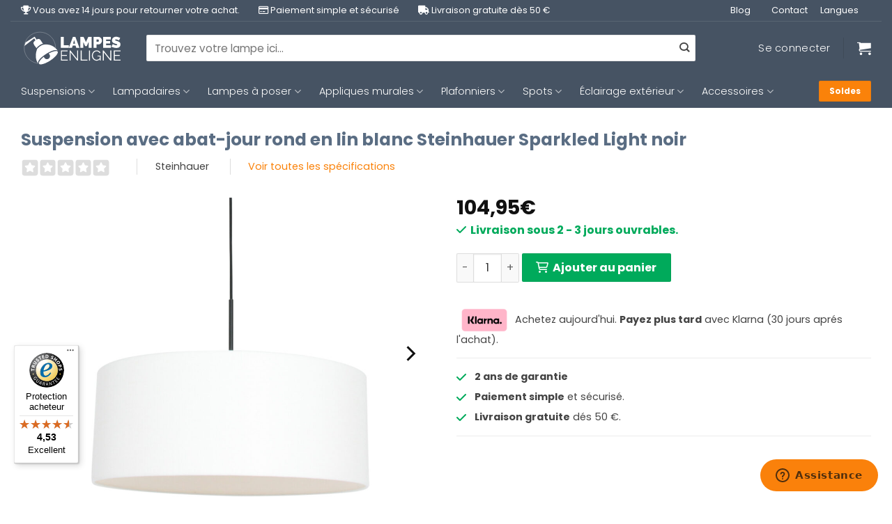

--- FILE ---
content_type: text/html; charset=UTF-8
request_url: https://www.lampesenligne.fr/suspension-avec-abat-jour-rond-en-lin-blanc-steinhauer-sparkled-light-noir/
body_size: 55943
content:
<!DOCTYPE html>
<html lang="fr-FR" class="loading-site no-js">
<head>
	<meta charset="UTF-8" />
	<link rel="profile" href="http://gmpg.org/xfn/11" />
	<link rel="pingback" href="https://www.lampesenligne.fr/xmlrpc.php" />

	<script>(function(html){html.className = html.className.replace(/\bno-js\b/,'js')})(document.documentElement);</script>
<meta name='robots' content='index, follow, max-image-preview:large, max-snippet:-1, max-video-preview:-1' />
	<style>img:is([sizes="auto" i], [sizes^="auto," i]) { contain-intrinsic-size: 3000px 1500px }</style>
	
<!-- Google Tag Manager for WordPress by gtm4wp.com -->
<script data-cfasync="false" data-pagespeed-no-defer>
	var gtm4wp_datalayer_name = "dataLayer";
	var dataLayer = dataLayer || [];
	const gtm4wp_use_sku_instead = 0;
	const gtm4wp_currency = 'EUR';
	const gtm4wp_product_per_impression = 10;
	const gtm4wp_clear_ecommerce = false;
	const gtm4wp_datalayer_max_timeout = 2000;
</script>
<!-- End Google Tag Manager for WordPress by gtm4wp.com --><meta name="viewport" content="width=device-width, initial-scale=1" />
	<!-- This site is optimized with the Yoast SEO plugin v26.6 - https://yoast.com/wordpress/plugins/seo/ -->
	<title>Suspension avec abat-jour rond en lin blanc Steinhauer Sparkled Light noir - Lampesenligne.fr</title>
	<meta name="description" content="Suspension en lin blanc moderne et réglable en hauteur" />
	<link rel="canonical" href="https://www.lampesenligne.fr/suspension-avec-abat-jour-rond-en-lin-blanc-steinhauer-sparkled-light-noir/" />
	<meta property="og:locale" content="fr_FR" />
	<meta property="og:type" content="article" />
	<meta property="og:title" content="Suspension avec abat-jour rond en lin blanc Steinhauer Sparkled Light noir - Lampesenligne.fr" />
	<meta property="og:description" content="Suspension en lin blanc moderne et réglable en hauteur" />
	<meta property="og:url" content="https://www.lampesenligne.fr/suspension-avec-abat-jour-rond-en-lin-blanc-steinhauer-sparkled-light-noir/" />
	<meta property="og:site_name" content="Lampesenligne.fr" />
	<meta property="article:modified_time" content="2026-01-20T07:21:38+00:00" />
	<meta property="og:image" content="https://www.lampesenligne.fr/wp-content/uploads/2024/02/suspension-avec-abat-jour-rond-en-lin-blanc-steinhauer-sparkled-light-noir-8154zw.jpg" />
	<meta property="og:image:width" content="1200" />
	<meta property="og:image:height" content="1200" />
	<meta property="og:image:type" content="image/jpeg" />
	<meta name="twitter:card" content="summary_large_image" />
	<meta name="twitter:label1" content="Durée de lecture estimée" />
	<meta name="twitter:data1" content="1 minute" />
	<script type="application/ld+json" class="yoast-schema-graph">{"@context":"https://schema.org","@graph":[{"@type":"WebPage","@id":"https://www.lampesenligne.fr/suspension-avec-abat-jour-rond-en-lin-blanc-steinhauer-sparkled-light-noir/","url":"https://www.lampesenligne.fr/suspension-avec-abat-jour-rond-en-lin-blanc-steinhauer-sparkled-light-noir/","name":"Suspension avec abat-jour rond en lin blanc Steinhauer Sparkled Light noir - Lampesenligne.fr","isPartOf":{"@id":"https://www.lampesenligne.fr/#website"},"primaryImageOfPage":{"@id":"https://www.lampesenligne.fr/suspension-avec-abat-jour-rond-en-lin-blanc-steinhauer-sparkled-light-noir/#primaryimage"},"image":{"@id":"https://www.lampesenligne.fr/suspension-avec-abat-jour-rond-en-lin-blanc-steinhauer-sparkled-light-noir/#primaryimage"},"thumbnailUrl":"https://www.lampesenligne.fr/wp-content/uploads/2024/02/suspension-avec-abat-jour-rond-en-lin-blanc-steinhauer-sparkled-light-noir-8154zw.jpg","datePublished":"2021-03-03T09:18:16+00:00","dateModified":"2026-01-20T07:21:38+00:00","description":"Suspension en lin blanc moderne et réglable en hauteur","breadcrumb":{"@id":"https://www.lampesenligne.fr/suspension-avec-abat-jour-rond-en-lin-blanc-steinhauer-sparkled-light-noir/#breadcrumb"},"inLanguage":"fr-FR","potentialAction":[{"@type":"ReadAction","target":["https://www.lampesenligne.fr/suspension-avec-abat-jour-rond-en-lin-blanc-steinhauer-sparkled-light-noir/"]}]},{"@type":"ImageObject","inLanguage":"fr-FR","@id":"https://www.lampesenligne.fr/suspension-avec-abat-jour-rond-en-lin-blanc-steinhauer-sparkled-light-noir/#primaryimage","url":"https://www.lampesenligne.fr/wp-content/uploads/2024/02/suspension-avec-abat-jour-rond-en-lin-blanc-steinhauer-sparkled-light-noir-8154zw.jpg","contentUrl":"https://www.lampesenligne.fr/wp-content/uploads/2024/02/suspension-avec-abat-jour-rond-en-lin-blanc-steinhauer-sparkled-light-noir-8154zw.jpg","width":1200,"height":1200,"caption":"suspension-avec-abat-jour-rond-en-lin-blanc-steinhauer-sparkled-light-noir-8154zw"},{"@type":"BreadcrumbList","@id":"https://www.lampesenligne.fr/suspension-avec-abat-jour-rond-en-lin-blanc-steinhauer-sparkled-light-noir/#breadcrumb","itemListElement":[{"@type":"ListItem","position":1,"name":"Home","item":"https://www.lampesenligne.fr/"},{"@type":"ListItem","position":2,"name":"Suspension avec abat-jour rond en lin blanc Steinhauer Sparkled Light noir"}]},{"@type":"WebSite","@id":"https://www.lampesenligne.fr/#website","url":"https://www.lampesenligne.fr/","name":"Lampesenligne.fr","description":"Le site internet pour toutes vos lampes !","potentialAction":[{"@type":"SearchAction","target":{"@type":"EntryPoint","urlTemplate":"https://www.lampesenligne.fr/?s={search_term_string}"},"query-input":{"@type":"PropertyValueSpecification","valueRequired":true,"valueName":"search_term_string"}}],"inLanguage":"fr-FR"}]}</script>
	<!-- / Yoast SEO plugin. -->


<link rel='dns-prefetch' href='//widgets.trustedshops.com' />
<link rel='dns-prefetch' href='//kit.fontawesome.com' />
<link rel='dns-prefetch' href='//www.google.com' />
<link rel='dns-prefetch' href='//use.fontawesome.com' />
<link rel='dns-prefetch' href='//assets.sycommerce.com' />

<link rel='prefetch' href='https://www.lampesenligne.fr/wp-content/themes/flatsome/assets/js/flatsome.js?ver=e2eddd6c228105dac048' />
<link rel='prefetch' href='https://www.lampesenligne.fr/wp-content/themes/flatsome/assets/js/chunk.slider.js?ver=3.20.4' />
<link rel='prefetch' href='https://www.lampesenligne.fr/wp-content/themes/flatsome/assets/js/chunk.popups.js?ver=3.20.4' />
<link rel='prefetch' href='https://www.lampesenligne.fr/wp-content/themes/flatsome/assets/js/chunk.tooltips.js?ver=3.20.4' />
<link rel='prefetch' href='https://www.lampesenligne.fr/wp-content/themes/flatsome/assets/js/woocommerce.js?ver=1c9be63d628ff7c3ff4c' />
<link rel="alternate" type="application/rss+xml" title="Lampesenligne.fr &raquo; Flux" href="https://www.lampesenligne.fr/feed/" />
<link rel="alternate" type="application/rss+xml" title="Lampesenligne.fr &raquo; Flux des commentaires" href="https://www.lampesenligne.fr/comments/feed/" />
<link data-minify="1" rel='stylesheet' id='magnific-popup-style-css' href='https://www.lampesenligne.fr/wp-content/cache/min/1/wp-content/plugins/iconic-woo-sales-booster/assets/vendor/magnific/magnific-popup.css?ver=1768569276' type='text/css' media='all' />
<link data-minify="1" rel='stylesheet' id='iconic_wsb_frontend_style-css' href='https://www.lampesenligne.fr/wp-content/cache/min/1/wp-content/plugins/iconic-woo-sales-booster/assets/frontend/css/main.css?ver=1768569276' type='text/css' media='all' />
<link data-minify="1" rel='stylesheet' id='dashicons-css' href='https://www.lampesenligne.fr/wp-content/cache/min/1/wp-includes/css/dashicons.min.css?ver=1768569276' type='text/css' media='all' />
<link data-minify="1" rel='stylesheet' id='pewc-style-css' href='https://www.lampesenligne.fr/wp-content/cache/min/1/wp-content/plugins/product-extras-for-woocommerce/assets/css/style.css?ver=1768569276' type='text/css' media='all' />
<style id='pewc-style-inline-css' type='text/css'>

	ul.pewc-product-extra-groups label {
		font-weight: normal !important
	}
	.pewc-preset-style .child-product-wrapper {
		-webkit-justify-content: space-around;
		justify-content: space-around
	}
	.pewc-item-field-wrapper label {
		cursor: pointer
	}
	.pewc-preset-style .pewc-radio-images-wrapper:not(.pewc-components-wrapper),
	.pewc-preset-style .pewc-checkboxes-images-wrapper:not(.pewc-components-wrapper) {
		-webkit-justify-content: space-between;
		justify-content: space-between
	}
	.pewc-preset-style .pewc-radio-list-wrapper .pewc-radio-wrapper,
	.pewc-preset-style .pewc-checkboxes-list-wrapper .pewc-checkbox-wrapper {
		position: relative;
	}
	.pewc-preset-style .pewc-item-products input[type=number].pewc-child-quantity-field.pewc-independent-quantity-field {
		margin-top: 0
	}
	.pewc-preset-style input[type=number].pewc-child-quantity-field {
		margin-left: 0
	}
	.pewc-product-extra-groups .dd-options li {
		margin-bottom: 0
	}
	.pewc-product-extra-groups .dd-options li a,
	.pewc-product-extra-groups .dd-selected {
		padding: 1em
	}
	.pewc-product-extra-groups .dd-pointer {
		right: 1em
	}
	.pewc-product-extra-groups .dd-pointer:after {
		content: "";
	  width: 0.8em;
	  height: 0.5em;
	  background-color: var(--select-arrow);
	  clip-path: polygon(100% 0%, 0 0%, 50% 100%);
	}
	p.pewc-description {
		margin-top: 1em
	}
	
	.pewc-style-shadow .pewc-item {
		padding: 2em;
		margin-bottom: 3em;
		box-shadow: 0px 23px 56px #f1f1f1;
		background: transparent;
		border: 2px solid #f7f7f7;
		border-radius: 0.5em;
		transition: 0.3s box-shadow
	}
	.pewc-style-shadow .pewc-groups-standard .pewc-item {
		width: 95%;
	}
	.pewc-preset-style .pewc-checkbox-form-label,
	.pewc-preset-style .pewc-radio-form-label,
	.pewc-preset-style .pewc-item-field-wrapper,
	.pewc-preset-style .pewc-item-checkbox label {
		display: block;
		position: relative;
		margin-bottom: 12px;
		cursor: pointer;
		-webkit-user-select: none;
		-moz-user-select: none;
		-ms-user-select: none;
		user-select: none;
	}
	.pewc-preset-style .pewc-force-quantity .pewc-component-wrapper,
	.pewc-preset-style .pewc-force-quantity .pewc-component-wrapper img {
		cursor: not-allowed
	}
	.pewc-preset-style .has-enhanced-tooltip .pewc-item-field-wrapper {
		cursor: auto;
	}
	.pewc-preset-style .has-enhanced-tooltip span.pewc-tooltip-button {
		color: rgba( 33,150,243, 1 );
	}
	.pewc-preset-style .has-enhanced-tooltip span.pewc-tooltip-button:hover {
		color: inherit;
	}
	
	.pewc-preset-style .pewc-checkbox-form-label label,
	.pewc-preset-style .pewc-radio-form-label label,
	.pewc-preset-style .pewc-option-list .pewc-item-field-wrapper label,
	.pewc-preset-style .pewc-checkboxes-list-desc-wrapper,
	.pewc-preset-style .pewc-radio-list-desc-wrapper,
	.pewc-preset-style .pewc-option-list td label {
		padding-left: 35px;
	}
	.pewc-preset-style label.pewc-field-label {
		padding-left: 0
	}
	.pewc-preset-style .pewc-checkbox-form-label input,
	.pewc-preset-style .pewc-radio-form-label input,
	.pewc-preset-style .pewc-item-field-wrapper input[type="checkbox"],
	.pewc-preset-style .pewc-item-field-wrapper input[type="radio"],
	.pewc-preset-style input[type="checkbox"].pewc-form-field,
	.pewc-preset-style input[type="checkbox"].pewc-checkbox-form-field,
	.pewc-preset-style input[type="radio"].pewc-radio-form-field {
		position: absolute;
		opacity: 0;
		cursor: pointer;
		height: 0;
		width: 0;
	}
	.pewc-preset-style .pewc-checkbox-form-label span.pewc-theme-element,
	.pewc-preset-style .pewc-radio-form-label span.pewc-theme-element,
	.pewc-preset-style .pewc-item-field-wrapper span.pewc-theme-element,
	.pewc-preset-style .pewc-item-checkbox span.pewc-theme-element,
	.pewc-preset-style .pewc-checkbox-wrapper span.pewc-theme-element,
	.pewc-preset-style .pewc-radio-wrapper span.pewc-theme-element {
		content: "";
		position: absolute;
		top: 0;
		left: 0;
		height: 25px;
		width: 25px;
		background: #eee;
		cursor: pointer
	}
	.pewc-style-colour .pewc-checkbox-form-label span.pewc-theme-element,
	.pewc-style-colour .pewc-radio-form-label span.pewc-theme-element,
	.pewc-style-colour .pewc-item-field-wrapper span.pewc-theme-element,
	.pewc-style-colour .pewc-item-checkbox span.pewc-theme-element,
	.pewc-style-colour .pewc-checkbox-wrapper span.pewc-theme-element,
	.pewc-style-colour .pewc-radio-wrapper span.pewc-theme-element {
		background: rgba( 33,150,243, 0.2 );
	}
	.pewc-preset-style .pewc-item-field-wrapper .pewc-checkboxes-list-wrapper span.pewc-theme-element,
	.pewc-preset-style .pewc-item-field-wrapper .pewc-radio-list-wrapper span.pewc-theme-element,
	.pewc-style-colour .pewc-checkbox-wrapper span.pewc-theme-element {
		top: 50%;
		transform: translateY( -50% )
	}
	.pewc-preset-style .pewc-radio-form-label span.pewc-theme-element,
	.pewc-preset-style .pewc-radio-list-label-wrapper span.pewc-theme-element,
	.pewc-preset-style .pewc-radio-wrapper span.pewc-theme-element {
		border-radius: 50%
	}
	.pewc-preset-style .pewc-checkbox-form-label span.pewc-theme-element:hover,
	.pewc-preset-style .pewc-radio-form-label span.pewc-theme-element:hover,
	.pewc-preset-style .pewc-item-field-wrapper span.pewc-theme-element:hover,
	.pewc-preset-style .pewc-item-checkbox span.pewc-theme-element:hover,
	.pewc-style-colour .pewc-checkbox-wrapper span.pewc-theme-element:hover,
	.pewc-style-colour .pewc-radio-wrapper span.pewc-theme-element:hover {
		background: #ddd;
		transition: background 0.2s;
	}
	.pewc-style-colour .pewc-checkbox-form-label span.pewc-theme-element:hover,
	.pewc-style-colour .pewc-radio-form-label span.pewc-theme-element:hover,
	.pewc-style-colour .pewc-item-field-wrapper span.pewc-theme-element:hover,
	.pewc-style-colour .pewc-item-checkbox span.pewc-theme-element:hover,
	.pewc-style-colour .pewc-checkbox-wrapper span.pewc-theme-element:hover,
	.pewc-style-colour .pewc-radio-wrapper span.pewc-theme-element:hover {
		background: rgba( 33,150,243, 0.4 );
	}
	.pewc-preset-style .pewc-checkbox-form-label input:checked ~ span.pewc-theme-element,
	.pewc-preset-style .pewc-radio-form-label input:checked ~ span.pewc-theme-element,
	.pewc-preset-style .pewc-item-field-wrapper input:checked ~ span.pewc-theme-element,
	.pewc-preset-style .pewc-item-checkbox input:checked ~ span.pewc-theme-element,
	.pewc-preset-style .pewc-checkbox-wrapper input:checked ~ span.pewc-theme-element,
	.pewc-preset-style .pewc-radio-wrapper input:checked ~ span.pewc-theme-element {
		background: #2196F3;
	}
	.pewc-preset-style span.pewc-theme-element:after {
		content: "";
		position: absolute;
		display: none;
	}
	.pewc-preset-style .pewc-checkbox-form-label input:checked ~ span.pewc-theme-element:after,
	.pewc-preset-style .pewc-radio-form-label input:checked ~ span.pewc-theme-element:after,
	.pewc-preset-style .pewc-item-field-wrapper input:checked ~ span.pewc-theme-element:after,
	.pewc-preset-style .pewc-item-checkbox input:checked ~ span.pewc-theme-element:after,
	.pewc-preset-style .pewc-checkbox-wrapper input:checked ~ span.pewc-theme-element:after,
	.pewc-preset-style .pewc-radio-wrapper input:checked ~ span.pewc-theme-element:after {
		display: block;
	}
	.pewc-preset-style .pewc-checkbox-form-label span.pewc-theme-element:after,
	.pewc-preset-style .pewc-item-field-wrapper span.pewc-theme-element:after,
	.pewc-preset-style .pewc-item-checkbox span.pewc-theme-element:after,
	.pewc-preset-style .pewc-checkbox-wrapper span.pewc-theme-element:after,
	.pewc-preset-style .pewc-radio-wrapper span.pewc-theme-element:after {
		left: 9px;
		top: 5px;
		width: 5px;
		height: 10px;
		border: solid white;
		border-width: 0 3px 3px 0;
		-webkit-transform: rotate(45deg);
		-ms-transform: rotate(45deg);
		transform: rotate(45deg);
	}
	.pewc-preset-style .pewc-radio-form-label span.pewc-theme-element:after,
	.pewc-preset-style .pewc-radio-list-label-wrapper span.pewc-theme-element:after {
		top: 7px;
	  left: 7px;
	  width: 8px;
	  height: 8px;
	  border-radius: 50%;
	  background: white;
	}
	.pewc-preset-style .pewc-radio-image-wrapper,
	.pewc-preset-style .pewc-checkbox-image-wrapper {
		border: 2px solid #eee;
		padding: 0.5em;
		position: relative
	}
	.pewc-preset-style .pewc-item-products-radio .pewc-theme-element,
	.pewc-preset-style .pewc-item-products-checkboxes .pewc-theme-element,
	.pewc-preset-style .pewc-item-products-components .pewc-theme-element,
	.pewc-preset-style .pewc-item-image_swatch .pewc-theme-element {
		display: none
	}
	.pewc-preset-style.pewc-show-inputs .pewc-item-products-radio .checked .pewc-theme-element,
	.pewc-preset-style.pewc-show-inputs .pewc-item-products-checkboxes .checked .pewc-theme-element,
	.pewc-preset-style.pewc-show-inputs .pewc-item-products-components .checked .pewc-theme-element,
	.pewc-preset-style.pewc-show-inputs .pewc-item-image_swatch .checked .pewc-theme-element {
		display: block;
		top: 2px;
		left: 2px
	}
	.pewc-preset-style.pewc-show-inputs .pewc-radio-image-wrapper,
	.pewc-preset-style.pewc-show-inputs .pewc-checkbox-image-wrapper {
		border-width: 4px
	}
	.pewc-preset-style .pewc-item[not:.pewc-circular-swatches] .pewc-radio-image-wrapper.checked,
	.pewc-preset-style .pewc-item[not:.pewc-circular-swatches] .pewc-radio-image-wrapper:not(.pewc-checkbox-disabled):hover,
	.pewc-preset-style .pewc-item[not:.pewc-circular-swatches] .pewc-checkbox-image-wrapper.checked,
	.pewc-preset-style .child-product-wrapper:not(.pewc-column-wrapper) .pewc-checkbox-image-wrapper:not(.pewc-checkbox-disabled):hover {
		border: 2px solid #2196F3
	}
	.pewc-preset-style .pewc-radio-image-wrapper label input:checked + img,
	.pewc-preset-style .pewc-checkbox-image-wrapper label input:checked + img {
		border: 0
	}
	.pewc-preset-style .pewc-item-image_swatch .pewc-checkboxes-images-wrapper .pewc-checkbox-image-wrapper,
	.pewc-preset-style ul.pewc-product-extra-groups .pewc-item-image_swatch.pewc-item label,
	.pewc-preset-style .pewc-item-products .child-product-wrapper:not(.pewc-column-wrapper) .pewc-checkbox-image-wrapper:not(.pewc-component-wrapper),
	.pewc-preset-style .pewc-item-products .child-product-wrapper .pewc-radio-image-wrapper:not(.pewc-component-wrapper),
	.pewc-preset-style ul.pewc-product-extra-groups .pewc-item-products.pewc-item label {
		display: -webkit-flex !important;
		display: flex !important;
		-webkit-flex-direction: column;
		flex-direction: column;
	}
	.pewc-quantity-layout-grid .pewc-preset-style .pewc-checkbox-desc-wrapper,
	.pewc-quantity-layout-grid .pewc-preset-style .pewc-radio-desc-wrapper {
		margin-top: auto;
	}
	.pewc-preset-style .products-quantities-independent:not(.pewc-column-wrapper) .pewc-checkbox-desc-wrapper,
	.pewc-preset-style .products-quantities-independent:not(.pewc-column-wrapper) .pewc-radio-desc-wrapper {
		display: grid;
    	grid-template-columns: 80px 1fr;
		-webkit-align-items: center;
		align-items: center
	}
	.pewc-preset-style .pewc-text-swatch .pewc-checkbox-form-label:hover,
    .pewc-preset-style .pewc-text-swatch .pewc-radio-form-label:hover {
      border-color: #2196F3;
    }
	.pewc-preset-style .pewc-text-swatch .pewc-checkbox-form-label.active-swatch,
    .pewc-preset-style .pewc-text-swatch .pewc-radio-form-label.active-swatch {
		border-color: #2196F3;
      	background: #2196F3;
	  	color: #fff;
    }
	.pewc-range-slider {
		color: #2196F3;
	}
	.pewc-preset-style .wp-color-result-text {
		background-color: #f1f1f1;
    	/* padding: 0.5em 1em; */
	}
	.pewc-preset-style .pewc-item-field-wrapper .wp-color-result {
		padding-left: 3em !important;
    	font-size: inherit !important;
	}
	.pewc-preset-style .pewc-item input[type=number],
	.pewc-preset-style .pewc-item input[type=text],
	.pewc-preset-style .pewc-item textarea {
		padding: 0.5em 1em;
		background-color: #f7f7f7;
		outline: 0;
		border: 0;
		-webkit-appearance: none;
		box-sizing: border-box;
		font-weight: normal;
		box-shadow: none;
	}
	.pewc-style-simple .pewc-item input[type=number],
	.pewc-style-simple .pewc-item input[type=text],
	.pewc-style-simple .pewc-item textarea {
		background: none;
		border: 1px solid #ccc
	}
	.pewc-style-colour .pewc-item input[type=number],
	.pewc-style-colour .pewc-item input[type=text],
	.pewc-style-colour .pewc-item textarea {
    	background: rgba( 33,150,243, 0.1 );
	}
	.pewc-preset-style input[type=number]:focus,
	.pewc-preset-style input[type=text]:focus,
	.pewc-preset-style textarea:focus {
    	border: 1px solid rgba( 33,150,243, 0.2 );
	}
	.pewc-style-colour .dropzone {
		border-color: #2196F3;
		background: rgba( 33,150,243, 0.1 )
	}
	.pewc-select-wrapper select {
		background-color: transparent;
		border: none;
		padding: 0 1em 0 0;
		margin: 0;
		width: 100%;
		font-family: inherit;
		font-size: inherit;
		cursor: inherit;
		line-height: inherit;
		outline: none
	}
	.pewc-select-wrapper {
		width: 100%;
		border: 2px solid #eee;
		border-radius: 0;
		padding: 0.75em 0.75em;
		cursor: pointer;
		line-height: 1.1;
		background-color: #fff
	}
	.pewc-preset-style .select2-container--default .select2-selection--single {
		border: 2px solid #eee;
		border-radius: 0;
	}
	.pewc-preset-style .select2-container .select2-selection--single {
		height: auto;
		padding: 0.5em;
	}
	.pewc-preset-style .select2-container--default .select2-selection--single .select2-selection__arrow {
    top: 50%;
    transform: translateY(-50%);
	}
	.pewc-preset-style .dd-select {
		border: 2px solid #eee;
		background: white !important
	}
	.pewc-style-rounded .pewc-item-field-wrapper span.pewc-theme-element {
		border-radius: 0.5em
	}
	.pewc-preset-style.pewc-style-rounded .pewc-radio-form-label span.pewc-theme-element,
	.pewc-preset-style.pewc-style-rounded .pewc-radio-list-label-wrapper span.pewc-theme-element {
		border-radius: 50%
	}
	.pewc-style-rounded input[type=number],
	.pewc-style-rounded input[type=text],
	.pewc-style-rounded textarea,
	.pewc-style-rounded .pewc-radio-image-wrapper,
	.pewc-style-rounded .pewc-checkbox-image-wrapper,
	.pewc-style-rounded .pewc-select-wrapper,
	.pewc-style-rounded .dd-select,
	.pewc-style-rounded .dd-options,
	.pewc-style-rounded .dropzone {
		border-radius: 1em
	}
	.pewc-preset-style .pewc-groups-tabs .pewc-group-wrap {
		background: none;
		padding: 2em 2em 1em;
		margin-bottom: 1em;
		border: 1px solid #eee
	}
	.pewc-style-colour .pewc-groups-tabs .pewc-group-wrap {
		border: 1px solid rgba( 33,150,243, 0.1 );
	}
	.pewc-style-rounded .pewc-groups-tabs .pewc-group-wrap {
		border-radius: 1em;
		border-top-left-radius: 0
	}
	.pewc-preset-style .pewc-tabs-wrapper .pewc-tab {
		background: #f1f1f1;
    border: 1px solid #f1f1f1;
		border-bottom: 1px solid #fff;
    margin-bottom: -1px;
		transition: 0.3s background
	}
	.pewc-style-rounded .pewc-tabs-wrapper .pewc-tab {
		border-top-right-radius: 0.5em;
		border-top-left-radius: 0.5em;
	}
	.pewc-preset-style .pewc-tabs-wrapper .pewc-tab:hover {
		background: #ddd;
	}
	.pewc-style-colour .pewc-tabs-wrapper .pewc-tab {
		background: rgba( 33,150,243, 0.1 );
		border: 1px solid rgba( 33,150,243, 0.1 );
		border-bottom: 0;
	}
	.pewc-style-colour .pewc-tabs-wrapper .pewc-tab:hover {
		background: rgba( 33,150,243, 0.2 );
	}
	.pewc-preset-style .pewc-tabs-wrapper .pewc-tab.active-tab,
	.pewc-style-colour .pewc-tabs-wrapper .pewc-tab.active-tab {
		background: #fff;
		border-bottom-color: #fff
	}
	.pewc-preset-style .pewc-groups-accordion .pewc-group-wrap.group-active .pewc-group-content-wrapper {
		padding: 2em 0;
		background: none
	}
	.pewc-preset-style .pewc-groups-accordion .pewc-group-wrap h3 {
		background: #eee;
	}
	.pewc-style-colour .pewc-groups-accordion .pewc-group-wrap h3 {
		background: rgba( 33,150,243, 0.1 );
	}
	.pewc-style-colour .pewc-steps-wrapper .pewc-tab,
	.pewc-style-colour .pewc-groups-accordion .pewc-group-wrap h3 {
		background: rgba( 33,150,243, 0.1 );
	}
	.pewc-style-colour .pewc-steps-wrapper .pewc-tab:after,
	.pewc-style-colour .pewc-groups-accordion .pewc-group-wrap h3 {
		border-left-color: rgba( 33,150,243, 0.1 );
	}
	.pewc-style-colour .pewc-steps-wrapper .pewc-tab.active-tab,
	.pewc-style-colour .pewc-groups-accordion .pewc-group-wrap.group-active h3 {
		background: rgba( 33,150,243, 0.2 );
	}
	.pewc-style-colour .pewc-steps-wrapper .pewc-tab.active-tab:after,
	.pewc-style-colour .pewc-groups-accordion .pewc-group-wrap.group-active h3 {
		border-left-color: rgba( 33,150,243, 0.2 );
	}

	/* Add-Ons Ultimate character counter */
	.pewc-text-counter-container {float:right; margin-top: 1em;}
	.pewc-text-counter-container .pewc-current-count.error { color:#ff0000; }
	tr td .pewc-text-counter-container {float:none;}
</style>
<link data-minify="1" rel='stylesheet' id='woocommerce-group-attributes-public-css' href='https://www.lampesenligne.fr/wp-content/cache/min/1/wp-content/plugins/woocommerce-group-attributes/public/css/woocommerce-group-attributes-public.css?ver=1768569276' type='text/css' media='all' />
<link data-minify="1" rel='stylesheet' id='woocommerce-group-attributes-custom-css' href='https://www.lampesenligne.fr/wp-content/cache/min/1/wp-content/plugins/woocommerce-group-attributes/public/css/woocommerce-group-attributes-custom.css?ver=1768569276' type='text/css' media='all' />
<link rel='stylesheet' id='photoswipe-css' href='https://www.lampesenligne.fr/wp-content/plugins/woocommerce/assets/css/photoswipe/photoswipe.min.css?ver=10.4.3' type='text/css' media='all' />
<link rel='stylesheet' id='photoswipe-default-skin-css' href='https://www.lampesenligne.fr/wp-content/plugins/woocommerce/assets/css/photoswipe/default-skin/default-skin.min.css?ver=10.4.3' type='text/css' media='all' />
<style id='woocommerce-inline-inline-css' type='text/css'>
.woocommerce form .form-row .required { visibility: visible; }
</style>
<link data-minify="1" rel='stylesheet' id='wooco-frontend-css' href='https://www.lampesenligne.fr/wp-content/cache/min/1/wp-content/plugins/wpc-composite-products-premium/assets/css/frontend.css?ver=1768569276' type='text/css' media='all' />
<link data-minify="1" rel='stylesheet' id='flatsome-swatches-frontend-css' href='https://www.lampesenligne.fr/wp-content/cache/min/1/wp-content/themes/flatsome/assets/css/extensions/flatsome-swatches-frontend.css?ver=1768569276' type='text/css' media='all' />
<link data-minify="1" rel='stylesheet' id='bfa-font-awesome-css' href='https://www.lampesenligne.fr/wp-content/cache/min/1/releases/v5.15.4/css/all.css?ver=1768569276' type='text/css' media='all' />
<link data-minify="1" rel='stylesheet' id='bfa-font-awesome-v4-shim-css' href='https://www.lampesenligne.fr/wp-content/cache/min/1/releases/v5.15.4/css/v4-shims.css?ver=1768569276' type='text/css' media='all' />
<style id='bfa-font-awesome-v4-shim-inline-css' type='text/css'>

			@font-face {
				font-family: 'FontAwesome';
				src: url('https://use.fontawesome.com/releases/v5.15.4/webfonts/fa-brands-400.eot'),
				url('https://use.fontawesome.com/releases/v5.15.4/webfonts/fa-brands-400.eot?#iefix') format('embedded-opentype'),
				url('https://use.fontawesome.com/releases/v5.15.4/webfonts/fa-brands-400.woff2') format('woff2'),
				url('https://use.fontawesome.com/releases/v5.15.4/webfonts/fa-brands-400.woff') format('woff'),
				url('https://use.fontawesome.com/releases/v5.15.4/webfonts/fa-brands-400.ttf') format('truetype'),
				url('https://use.fontawesome.com/releases/v5.15.4/webfonts/fa-brands-400.svg#fontawesome') format('svg');
			}

			@font-face {
				font-family: 'FontAwesome';
				src: url('https://use.fontawesome.com/releases/v5.15.4/webfonts/fa-solid-900.eot'),
				url('https://use.fontawesome.com/releases/v5.15.4/webfonts/fa-solid-900.eot?#iefix') format('embedded-opentype'),
				url('https://use.fontawesome.com/releases/v5.15.4/webfonts/fa-solid-900.woff2') format('woff2'),
				url('https://use.fontawesome.com/releases/v5.15.4/webfonts/fa-solid-900.woff') format('woff'),
				url('https://use.fontawesome.com/releases/v5.15.4/webfonts/fa-solid-900.ttf') format('truetype'),
				url('https://use.fontawesome.com/releases/v5.15.4/webfonts/fa-solid-900.svg#fontawesome') format('svg');
			}

			@font-face {
				font-family: 'FontAwesome';
				src: url('https://use.fontawesome.com/releases/v5.15.4/webfonts/fa-regular-400.eot'),
				url('https://use.fontawesome.com/releases/v5.15.4/webfonts/fa-regular-400.eot?#iefix') format('embedded-opentype'),
				url('https://use.fontawesome.com/releases/v5.15.4/webfonts/fa-regular-400.woff2') format('woff2'),
				url('https://use.fontawesome.com/releases/v5.15.4/webfonts/fa-regular-400.woff') format('woff'),
				url('https://use.fontawesome.com/releases/v5.15.4/webfonts/fa-regular-400.ttf') format('truetype'),
				url('https://use.fontawesome.com/releases/v5.15.4/webfonts/fa-regular-400.svg#fontawesome') format('svg');
				unicode-range: U+F004-F005,U+F007,U+F017,U+F022,U+F024,U+F02E,U+F03E,U+F044,U+F057-F059,U+F06E,U+F070,U+F075,U+F07B-F07C,U+F080,U+F086,U+F089,U+F094,U+F09D,U+F0A0,U+F0A4-F0A7,U+F0C5,U+F0C7-F0C8,U+F0E0,U+F0EB,U+F0F3,U+F0F8,U+F0FE,U+F111,U+F118-F11A,U+F11C,U+F133,U+F144,U+F146,U+F14A,U+F14D-F14E,U+F150-F152,U+F15B-F15C,U+F164-F165,U+F185-F186,U+F191-F192,U+F1AD,U+F1C1-F1C9,U+F1CD,U+F1D8,U+F1E3,U+F1EA,U+F1F6,U+F1F9,U+F20A,U+F247-F249,U+F24D,U+F254-F25B,U+F25D,U+F267,U+F271-F274,U+F279,U+F28B,U+F28D,U+F2B5-F2B6,U+F2B9,U+F2BB,U+F2BD,U+F2C1-F2C2,U+F2D0,U+F2D2,U+F2DC,U+F2ED,U+F328,U+F358-F35B,U+F3A5,U+F3D1,U+F410,U+F4AD;
			}
		
</style>
<link data-minify="1" rel='stylesheet' id='flatsome-main-css' href='https://www.lampesenligne.fr/wp-content/cache/min/1/wp-content/themes/flatsome/assets/css/flatsome.css?ver=1768569276' type='text/css' media='all' />
<style id='flatsome-main-inline-css' type='text/css'>
@font-face {
				font-family: "fl-icons";
				font-display: block;
				src: url(https://www.lampesenligne.fr/wp-content/themes/flatsome/assets/css/icons/fl-icons.eot?v=3.20.4);
				src:
					url(https://www.lampesenligne.fr/wp-content/themes/flatsome/assets/css/icons/fl-icons.eot#iefix?v=3.20.4) format("embedded-opentype"),
					url(https://www.lampesenligne.fr/wp-content/themes/flatsome/assets/css/icons/fl-icons.woff2?v=3.20.4) format("woff2"),
					url(https://www.lampesenligne.fr/wp-content/themes/flatsome/assets/css/icons/fl-icons.ttf?v=3.20.4) format("truetype"),
					url(https://www.lampesenligne.fr/wp-content/themes/flatsome/assets/css/icons/fl-icons.woff?v=3.20.4) format("woff"),
					url(https://www.lampesenligne.fr/wp-content/themes/flatsome/assets/css/icons/fl-icons.svg?v=3.20.4#fl-icons) format("svg");
			}
</style>
<link data-minify="1" rel='stylesheet' id='flatsome-shop-css' href='https://www.lampesenligne.fr/wp-content/cache/min/1/wp-content/themes/flatsome/assets/css/flatsome-shop.css?ver=1768569276' type='text/css' media='all' />
<link data-minify="1" rel='stylesheet' id='flatsome-style-css' href='https://www.lampesenligne.fr/wp-content/cache/min/1/wp-content/themes/flatsome-child/style.css?ver=1768569276' type='text/css' media='all' />
<link rel='stylesheet' id='cwginstock_frontend_css-css' href='https://www.lampesenligne.fr/wp-content/plugins/back-in-stock-notifier-for-woocommerce/assets/css/frontend.min.css?ver=6.2.4' type='text/css' media='' />
<link rel='stylesheet' id='cwginstock_bootstrap-css' href='https://www.lampesenligne.fr/wp-content/plugins/back-in-stock-notifier-for-woocommerce/assets/css/bootstrap.min.css?ver=6.2.4' type='text/css' media='' />
<link data-minify="1" rel='stylesheet' id='tweakwise-css' href='https://www.lampesenligne.fr/wp-content/cache/min/1/lichtxpert/tweakwise.css?ver=1768569276' type='text/css' media='all' />
<link data-minify="1" rel='stylesheet' id='custom-flatsome-jw-css' href='https://www.lampesenligne.fr/wp-content/cache/min/1/wp-content/themes/flatsome-child/assets/css/custom-flatsome-jw.css?ver=1768569276' type='text/css' media='all' />
<script type="text/javascript" src="https://www.lampesenligne.fr/wp-includes/js/jquery/jquery.min.js?ver=3.7.1" id="jquery-core-js"></script>
<script type="text/javascript" src="https://www.lampesenligne.fr/wp-content/plugins/woocommerce/assets/js/jquery-blockui/jquery.blockUI.min.js?ver=2.7.0-wc.10.4.3" id="wc-jquery-blockui-js" data-wp-strategy="defer"></script>
<script type="text/javascript" src="https://www.lampesenligne.fr/wp-content/plugins/woocommerce-group-attributes/public/js/woocommerce-group-attributes-public.js?ver=1.7.3" id="woocommerce-group-attributes-public-js"></script>
<script type="text/javascript" src="https://www.lampesenligne.fr/wp-content/plugins/woocommerce/assets/js/photoswipe/photoswipe.min.js?ver=4.1.1-wc.10.4.3" id="wc-photoswipe-js" defer="defer" data-wp-strategy="defer"></script>
<script type="text/javascript" src="https://www.lampesenligne.fr/wp-content/plugins/woocommerce/assets/js/photoswipe/photoswipe-ui-default.min.js?ver=4.1.1-wc.10.4.3" id="wc-photoswipe-ui-default-js" defer="defer" data-wp-strategy="defer"></script>
<script type="text/javascript" src="https://www.lampesenligne.fr/wp-content/plugins/woocommerce/assets/js/js-cookie/js.cookie.min.js?ver=2.1.4-wc.10.4.3" id="wc-js-cookie-js" data-wp-strategy="defer"></script>
<script type="text/javascript" src="//kit.fontawesome.com/c94f0f9aaa.js?ver=6.8.3" crossorigin="anonymous"></script><script type="text/javascript" id="wc-settings-dep-in-header-js-after">
/* <![CDATA[ */
console.warn( "Scripts that have a dependency on [wc-settings, wc-blocks-checkout] must be loaded in the footer, myparcelnl-delivery-options-block-view-script was registered to load in the header, but has been switched to load in the footer instead. See https://github.com/woocommerce/woocommerce-gutenberg-products-block/pull/5059" );
/* ]]> */
</script>
<link rel="https://api.w.org/" href="https://www.lampesenligne.fr/wp-json/" /><link rel="alternate" title="JSON" type="application/json" href="https://www.lampesenligne.fr/wp-json/wp/v2/product/50332" /><link rel="EditURI" type="application/rsd+xml" title="RSD" href="https://www.lampesenligne.fr/xmlrpc.php?rsd" />
<meta name="generator" content="WordPress 6.8.3" />
<meta name="generator" content="WooCommerce 10.4.3" />
<link rel='shortlink' href='https://www.lampesenligne.fr/?p=50332' />
<link rel="alternate" title="oEmbed (JSON)" type="application/json+oembed" href="https://www.lampesenligne.fr/wp-json/oembed/1.0/embed?url=https%3A%2F%2Fwww.lampesenligne.fr%2Fsuspension-avec-abat-jour-rond-en-lin-blanc-steinhauer-sparkled-light-noir%2F" />
<link rel="alternate" title="oEmbed (XML)" type="text/xml+oembed" href="https://www.lampesenligne.fr/wp-json/oembed/1.0/embed?url=https%3A%2F%2Fwww.lampesenligne.fr%2Fsuspension-avec-abat-jour-rond-en-lin-blanc-steinhauer-sparkled-light-noir%2F&#038;format=xml" />
<meta name="generator" content="Redux 4.5.9" />  <style type="text/css">
    .pewc-group-content-wrapper {
      background-color:  !important;
    }
    ul.pewc-product-extra-groups {
      margin-left: px;
      margin-bottom: px;
      padding: px;
      background-color: ;
    }
    .pewc-product-extra-groups > li {
      margin-left: px;
      margin-bottom: px;
      padding-top: px;
      padding-bottom: px;
      padding-left: px;
      padding-right: px;
      background-color: ;
      color: 0;
    }

    
    
          .pewc-group-heading-wrapper h3 {
        color: #333;
      }
    
          .pewc-group-heading-wrapper h3 {
        font-size: 32px;
      }
    
          .pewc-preset-style .pewc-groups-accordion .pewc-group-wrap h3 {
        background-color: transparent;
      }
      .pewc-groups-accordion .pewc-group-heading-wrapper, .pewc-preset-style .pewc-groups-accordion .pewc-group-wrap h3 {
        background-color: #eee;
      }
    
          .pewc-group-description {
      color: #222;
      }
    
          .pewc-group-description {
        font-size: 18px;
      }
    
          .pewc-step-buttons .pewc-next-step-button[data-direction="next"] {
        background-color: #eee;
      }
              .pewc-step-buttons .pewc-next-step-button[data-direction="next"] {
        color: #222;
      }
    
          .pewc-step-buttons .pewc-next-step-button[data-direction="previous"] {
        background-color: #eee;
      }
              .pewc-step-buttons .pewc-next-step-button[data-direction="previous"] {
        color: #222;
      }
    
          .pewc-steps-wrapper .pewc-tab  {
        background: #f9f9f9;
      }
      .pewc-steps-wrapper .pewc-tab:after {
        border-left-color: #f9f9f9;
      }
    
          .pewc-steps-wrapper .pewc-tab.active-tab  {
        background: #f1f1f1;
      }
      .pewc-steps-wrapper .pewc-tab.active-tab:after {
        border-left-color: #f1f1f1;
      }
    
          .pewc-preset-style .pewc-tabs-wrapper .pewc-tab  {
        background: #f1f1f1;
        border-color: #f1f1f1;
        border-bottom-color: #fff;

      }
    
          .pewc-preset-style .pewc-tabs-wrapper .pewc-tab.active-tab  {
        background: #fff;
        border-bottom-color: #fff;
      }
    
          .pewc-groups-accordion .pewc-group-wrap h3::before {
        border-color: #222;
      }
    
          .pewc-groups-accordion .pewc-group-wrap h3::before {
        height: 0.3em;
        width: 0.3em;
      }
        
                textarea.pewc-form-field {
      height: em;
    }
          .pewc-has-hex .pewc-radio-images-wrapper[class*=" pewc-columns-"] .pewc-radio-image-wrapper,
      .pewc-hex {
        width: 60px;
      }
                .pewc-hex {
        height: 60px;
      }
          .pewc-preset-style .pewc-radio-image-wrapper.checked,
      .pewc-preset-style .pewc-checkbox-image-wrapper.checked,
      .pewc-preset-style .checked .pewc-hex {
        border-color:  #2196f3;
      }
      /* 3.25.4, so that hover is only applied on screens with mice */
      @media (pointer: fine) {
        .pewc-preset-style .pewc-radio-image-wrapper:hover,
        .pewc-preset-style .pewc-checkbox-image-wrapper:hover,
        .pewc-preset-style .pewc-radio-image-wrapper:hover .pewc-hex {
          border-color:  #2196f3;
        }
      }
          .pewc-preset-style .pewc-radio-image-wrapper,
      .pewc-preset-style .pewc-checkbox-image-wrapper {
        padding: 8px
      }
          .pewc-preset-style .products-quantities-independent:not(.pewc-column-wrapper) .pewc-checkbox-desc-wrapper,
      .pewc-preset-style .products-quantities-independent:not(.pewc-column-wrapper) .pewc-radio-desc-wrapper {
        display: grid;
      }
      </style>
  
		<script>
		var pewc_look_up_tables = [];
		var pewc_look_up_fields = [];
		</script>

	
<!-- Google Tag Manager for WordPress by gtm4wp.com -->
<!-- GTM Container placement set to footer -->
<script data-cfasync="false" data-pagespeed-no-defer>
	var dataLayer_content = {"customerTotalOrders":0,"customerTotalOrderValue":0,"customerFirstName":"","customerLastName":"","customerBillingFirstName":"","customerBillingLastName":"","customerBillingCompany":"","customerBillingAddress1":"","customerBillingAddress2":"","customerBillingCity":"","customerBillingState":"","customerBillingPostcode":"","customerBillingCountry":"","customerBillingEmail":"","customerBillingEmailHash":"","customerBillingPhone":"","customerShippingFirstName":"","customerShippingLastName":"","customerShippingCompany":"","customerShippingAddress1":"","customerShippingAddress2":"","customerShippingCity":"","customerShippingState":"","customerShippingPostcode":"","customerShippingCountry":"","cartContent":{"totals":{"applied_coupons":[],"discount_total":0,"subtotal":0,"total":0},"items":[]},"productRatingCounts":[],"productAverageRating":0,"productReviewCount":0,"productType":"simple","productIsVariable":0};
	dataLayer.push( dataLayer_content );
</script>
<script data-cfasync="false" data-pagespeed-no-defer>
(function(w,d,s,l,i){w[l]=w[l]||[];w[l].push({'gtm.start':
new Date().getTime(),event:'gtm.js'});var f=d.getElementsByTagName(s)[0],
j=d.createElement(s),dl=l!='dataLayer'?'&l='+l:'';j.async=true;j.src=
'//www.googletagmanager.com/gtm.js?id='+i+dl;f.parentNode.insertBefore(j,f);
})(window,document,'script','dataLayer','GTM-PQ7TF7');
</script>
<!-- End Google Tag Manager for WordPress by gtm4wp.com -->
		<script>
		(function(h,o,t,j,a,r){
			h.hj=h.hj||function(){(h.hj.q=h.hj.q||[]).push(arguments)};
			h._hjSettings={hjid:6440911,hjsv:5};
			a=o.getElementsByTagName('head')[0];
			r=o.createElement('script');r.async=1;
			r.src=t+h._hjSettings.hjid+j+h._hjSettings.hjsv;
			a.appendChild(r);
		})(window,document,'//static.hotjar.com/c/hotjar-','.js?sv=');
		</script>
		<!-- Global site tag (gtag.js) - Google Ads: 806864063 -->
<script async src="https://www.googletagmanager.com/gtag/js?id=AW-806864063"></script>
<script>
  window.dataLayer = window.dataLayer || [];
  function gtag(){dataLayer.push(arguments);}
  gtag('js', new Date());

  gtag('config', 'AW-806864063');
</script>

<meta name="facebook-domain-verification" content="ueh2vkfr1dyusv3juibsf1cs4opou7" />
<meta name="google-site-verification" content="Xs-6ke_woP_8gUbMrq2rDTFA9FgHQ7Bts0yn8_dT3-Y" />

<!-- Begin eTrusted bootstrap tag -->
<script src="https://integrations.etrusted.com/applications/widget.js/v2" async defer></script>
<!-- End eTrusted bootstrap tag -->	<noscript><style>.woocommerce-product-gallery{ opacity: 1 !important; }</style></noscript>
	<!-- This site is optimized with the Perfect SEO Url plugin v2.9.6 - https://www.perfectseourl.com -->
<link rel="icon" href="https://www.lampesenligne.fr/wp-content/uploads/2019/07/lampesenligne-3-100x98.png" sizes="32x32" />
<link rel="icon" href="https://www.lampesenligne.fr/wp-content/uploads/2019/07/lampesenligne-3.png" sizes="192x192" />
<link rel="apple-touch-icon" href="https://www.lampesenligne.fr/wp-content/uploads/2019/07/lampesenligne-3.png" />
<meta name="msapplication-TileImage" content="https://www.lampesenligne.fr/wp-content/uploads/2019/07/lampesenligne-3.png" />
<style id="custom-css" type="text/css">:root {--primary-color: #465363;--fs-color-primary: #465363;--fs-color-secondary: #fa820a;--fs-color-success: #859485;--fs-color-alert: #2b4f45;--fs-color-base: #444444;--fs-experimental-link-color: #fa820a;--fs-experimental-link-color-hover: #fa820a;}.tooltipster-base {--tooltip-color: #fff;--tooltip-bg-color: #000;}.off-canvas-right .mfp-content, .off-canvas-left .mfp-content {--drawer-width: 300px;}.off-canvas .mfp-content.off-canvas-cart {--drawer-width: 360px;}.container-width, .full-width .ubermenu-nav, .container, .row{max-width: 1250px}.row.row-collapse{max-width: 1220px}.row.row-small{max-width: 1242.5px}.row.row-large{max-width: 1280px}.sticky-add-to-cart--active, #wrapper,#main,#main.dark{background-color: #ffffff}.header-main{height: 77px}#logo img{max-height: 77px}#logo{width:150px;}#logo a{max-width:120pxpx;}.header-bottom{min-height: 48px}.header-top{min-height: 30px}.transparent .header-main{height: 265px}.transparent #logo img{max-height: 265px}.has-transparent + .page-title:first-of-type,.has-transparent + #main > .page-title,.has-transparent + #main > div > .page-title,.has-transparent + #main .page-header-wrapper:first-of-type .page-title{padding-top: 345px;}.header.show-on-scroll,.stuck .header-main{height:70px!important}.stuck #logo img{max-height: 70px!important}.search-form{ width: 90%;}.header-bg-color {background-color: #465363}.header-bottom {background-color: #465363}.top-bar-nav > li > a{line-height: 16px }.header-main .nav > li > a{line-height: 17px }.stuck .header-main .nav > li > a{line-height: 50px }.header-bottom-nav > li > a{line-height: 16px }@media (max-width: 549px) {.header-main{height: 70px}#logo img{max-height: 70px}}.main-menu-overlay{background-color: #ffffff}.nav-dropdown-has-arrow.nav-dropdown-has-border li.has-dropdown:before{border-bottom-color: #eaeaea;}.nav .nav-dropdown{border-color: #eaeaea }.nav-dropdown{border-radius:3px}.nav-dropdown{font-size:100%}.nav-dropdown-has-arrow li.has-dropdown:after{border-bottom-color: #ffffff;}.nav .nav-dropdown{background-color: #ffffff}.header-top{background-color:#465363!important;}.blog-wrapper{background-color: #efefef;}h1,h2,h3,h4,h5,h6,.heading-font{color: #5a6d83;}body{font-size: 90%;}@media screen and (max-width: 549px){body{font-size: 90%;}}body{font-family: Poppins, sans-serif;}body {font-weight: 400;font-style: normal;}.nav > li > a {font-family: Poppins, sans-serif;}.mobile-sidebar-levels-2 .nav > li > ul > li > a {font-family: Poppins, sans-serif;}.nav > li > a,.mobile-sidebar-levels-2 .nav > li > ul > li > a {font-weight: 300;font-style: normal;}h1,h2,h3,h4,h5,h6,.heading-font, .off-canvas-center .nav-sidebar.nav-vertical > li > a{font-family: Poppins, sans-serif;}h1,h2,h3,h4,h5,h6,.heading-font,.banner h1,.banner h2 {font-weight: 700;font-style: normal;}.alt-font{font-family: "Dancing Script", sans-serif;}.breadcrumbs{text-transform: none;}button,.button{text-transform: none;}.nav > li > a, .links > li > a{text-transform: none;}.section-title span{text-transform: none;}h3.widget-title,span.widget-title{text-transform: none;}.header:not(.transparent) .header-nav-main.nav > li > a {color: #ffffff;}.header:not(.transparent) .header-bottom-nav.nav > li > a{color: #ffffff;}.widget:where(:not(.widget_shopping_cart)) a{color: #444444;}.widget:where(:not(.widget_shopping_cart)) a:hover{color: ;}.widget .tagcloud a:hover{border-color: ; background-color: ;}.is-divider{background-color: #444444;}.current .breadcrumb-step, [data-icon-label]:after, .button#place_order,.button.checkout,.checkout-button,.single_add_to_cart_button.button, .sticky-add-to-cart-select-options-button{background-color: #00aa5b!important }.has-equal-box-heights .box-image {padding-top: 100%;}.badge-inner.on-sale{background-color: #fa810b}.star-rating span:before,.star-rating:before, .woocommerce-page .star-rating:before, .stars a:hover:after, .stars a.active:after{color: #e8ac13}input[type='submit'], input[type="button"], button:not(.icon), .button:not(.icon){border-radius: 2px!important}.shop-page-title.featured-title .title-bg{ background-image: url(https://www.lampesenligne.fr/wp-content/uploads/2024/02/suspension-avec-abat-jour-rond-en-lin-blanc-steinhauer-sparkled-light-noir-8154zw.jpg)!important;}@media screen and (min-width: 550px){.products .box-vertical .box-image{min-width: 300px!important;width: 300px!important;}}.footer-1{background-color: #5a6d83}.footer-2{background-color: #5a6d83}.absolute-footer, html{background-color: rgba(10,10,10,0)}.page-title-small + main .product-container > .row{padding-top:0;}button[name='update_cart'] { display: none; }.nav-vertical-fly-out > li + li {border-top-width: 1px; border-top-style: solid;}/* Custom CSS *//** Promo banners **/body[class*="brand-"] div[class*="promo-banner-brand"] {display: none;}body.brand-goodmojo div.promo-banner-brand-goodmojo,body.brand-its-about-romi div.promo-banner-brand-its-about-romi {display: block; }img.attachment-woocommerce_thumbnail.size-woocommerce_thumbnail {height: 226px;}/**WAITING LIST**/.cwginstock-subscribe-form .panel-primary>.panel-heading {background-color: #465363;border-color: #465363;}input[type=submit] {background-color: #07a15c;padding: 10px;text-transform: initial !important;}input.cwgstock_name, input.cwgstock_email {height: 50px;border-radius: 4px;}/* Custom CSS Mobile */@media (max-width: 549px){#CookiebotWidget:not(.CookiebotWidget-inactive) {z-index: 2;}}.label-new.menu-item > a:after{content:"Nouveau";}.label-hot.menu-item > a:after{content:"Populaire";}.label-sale.menu-item > a:after{content:"En action";}.label-popular.menu-item > a:after{content:"Populaire";}</style>		<style type="text/css" id="wp-custom-css">
			/***** MENU CUSTOM STYLES*****/
	.ma { font-weight: 600;}

#menu-item-26.ubermenu-active,
#menu-item-30.ubermenu-active,
#menu-item-32.ubermenu-active,
#menu-item-34.ubermenu-active,
#menu-item-35.ubermenu-active,
#menu-item-5232.ubermenu-active,
#menu-item-5186.ubermenu-active
{
	background-color:#d3d3d3;
}
#menu-item-5202.ubermenu-active,
#menu-item-5206.ubermenu-active,
#menu-item-5208.ubermenu-active,
#menu-item-5231.ubermenu-active{
	background-color:#d3d3d3;
}
.ubermenu .ubermenu-item-type-column>.ubermenu-submenu-type-stack>.ubermenu-item-normal:first-child {
  margin-top: 0px;
	padding-left:0px !important;
	padding-bottom: 5px;	
}
.ubermenu .ubermenu-item-type-column>.ubermenu-submenu-type-stack>.ubermenu-item-normal{
	padding-left:10px !important;
}
.ubermenu-submenu-id-25 ul li a:after,
.ubermenu-item-5201 ul li a:after{
    display: none !important;
}

.ubermenu-submenu-id-26 ul li a:before,
.ubermenu-submenu-id-5186 ul li a:before,
.ubermenu-submenu-id-30 ul li a:before,
.ubermenu-submenu-id-32 ul li a:before,
.ubermenu-submenu-id-34 ul li a:before,
.ubermenu-submenu-id-35 ul li a:before,
.ubermenu-submenu-id-5232 ul li a:before{
	content: "\f105";
	padding-right:0.5em;
    display: inline-block;
    font-family: FontAwesome;
    font-style: normal;
    font-weight: 400;
    line-height: 1;
    color: inherit;
    -webkit-font-smoothing: antialiased;
    -moz-osx-font-smoothing: grayscale;
}
.ubermenu-submenu-id-13699 ul li a:before{
		content: "\f105";
	padding-right:0.5em;
    display: inline-block;
    font-family: FontAwesome;
    font-style: normal;
    font-weight: 400;
    line-height: 1;
    color: inherit;
    -webkit-font-smoothing: antialiased;
    -moz-osx-font-smoothing: grayscale;	
}

.ubermenu-submenu-id-26 ul li:first-child a:before,
.ubermenu-submenu-id-5186 ul li:first-child a:before,
.ubermenu-submenu-id-30 ul li:first-child a:before,
.ubermenu-submenu-id-32 ul li:first-child a:before,
.ubermenu-submenu-id-34 ul li:first-child a:before,
.ubermenu-submenu-id-35 ul li:first-child a:before,
.ubermenu-submenu-id-5232 ul li:first-child a:before{
	content: "";
}
.ubermenu-submenu-id-5202 ul li:first-child a:before,
.ubermenu-submenu-id-5206 ul li:first-child a:before,
.ubermenu-submenu-id-5208 ul li:first-child a:before,
.ubermenu-submenu-id-5231 ul li:first-child a:before{
	content: "";
}
.ubermenu-submenu-id-26 ul li a,
.ubermenu-submenu-id-5186 ul li a,
.ubermenu-submenu-id-30 ul li a,
.ubermenu-submenu-id-32 ul li a,
.ubermenu-submenu-id-34 ul li a,
.ubermenu-submenu-id-35 ul li a,
.ubermenu-submenu-id-5232 ul li a{
padding: 0px 15px !important;
}

.ubermenu-submenu-id-5202 ul li a,
.ubermenu-submenu-id-5206 ul li a,
.ubermenu-submenu-id-5208 ul li a,
.ubermenu-submenu-id-5231 ul li a{
padding: 0px 15px !important;
}
		</style>
		<style id="flatsome-swatches-css">.variations_form .ux-swatch.selected {box-shadow: 0 0 0 2px var(--fs-color-secondary);}.ux-swatches-in-loop .ux-swatch.selected {box-shadow: 0 0 0 2px var(--fs-color-secondary);}</style><style id="kirki-inline-styles">/* devanagari */
@font-face {
  font-family: 'Poppins';
  font-style: normal;
  font-weight: 300;
  font-display: swap;
  src: url(https://www.lampesenligne.fr/wp-content/fonts/poppins/pxiByp8kv8JHgFVrLDz8Z11lFc-K.woff2) format('woff2');
  unicode-range: U+0900-097F, U+1CD0-1CF9, U+200C-200D, U+20A8, U+20B9, U+20F0, U+25CC, U+A830-A839, U+A8E0-A8FF, U+11B00-11B09;
}
/* latin-ext */
@font-face {
  font-family: 'Poppins';
  font-style: normal;
  font-weight: 300;
  font-display: swap;
  src: url(https://www.lampesenligne.fr/wp-content/fonts/poppins/pxiByp8kv8JHgFVrLDz8Z1JlFc-K.woff2) format('woff2');
  unicode-range: U+0100-02BA, U+02BD-02C5, U+02C7-02CC, U+02CE-02D7, U+02DD-02FF, U+0304, U+0308, U+0329, U+1D00-1DBF, U+1E00-1E9F, U+1EF2-1EFF, U+2020, U+20A0-20AB, U+20AD-20C0, U+2113, U+2C60-2C7F, U+A720-A7FF;
}
/* latin */
@font-face {
  font-family: 'Poppins';
  font-style: normal;
  font-weight: 300;
  font-display: swap;
  src: url(https://www.lampesenligne.fr/wp-content/fonts/poppins/pxiByp8kv8JHgFVrLDz8Z1xlFQ.woff2) format('woff2');
  unicode-range: U+0000-00FF, U+0131, U+0152-0153, U+02BB-02BC, U+02C6, U+02DA, U+02DC, U+0304, U+0308, U+0329, U+2000-206F, U+20AC, U+2122, U+2191, U+2193, U+2212, U+2215, U+FEFF, U+FFFD;
}
/* devanagari */
@font-face {
  font-family: 'Poppins';
  font-style: normal;
  font-weight: 400;
  font-display: swap;
  src: url(https://www.lampesenligne.fr/wp-content/fonts/poppins/pxiEyp8kv8JHgFVrJJbecmNE.woff2) format('woff2');
  unicode-range: U+0900-097F, U+1CD0-1CF9, U+200C-200D, U+20A8, U+20B9, U+20F0, U+25CC, U+A830-A839, U+A8E0-A8FF, U+11B00-11B09;
}
/* latin-ext */
@font-face {
  font-family: 'Poppins';
  font-style: normal;
  font-weight: 400;
  font-display: swap;
  src: url(https://www.lampesenligne.fr/wp-content/fonts/poppins/pxiEyp8kv8JHgFVrJJnecmNE.woff2) format('woff2');
  unicode-range: U+0100-02BA, U+02BD-02C5, U+02C7-02CC, U+02CE-02D7, U+02DD-02FF, U+0304, U+0308, U+0329, U+1D00-1DBF, U+1E00-1E9F, U+1EF2-1EFF, U+2020, U+20A0-20AB, U+20AD-20C0, U+2113, U+2C60-2C7F, U+A720-A7FF;
}
/* latin */
@font-face {
  font-family: 'Poppins';
  font-style: normal;
  font-weight: 400;
  font-display: swap;
  src: url(https://www.lampesenligne.fr/wp-content/fonts/poppins/pxiEyp8kv8JHgFVrJJfecg.woff2) format('woff2');
  unicode-range: U+0000-00FF, U+0131, U+0152-0153, U+02BB-02BC, U+02C6, U+02DA, U+02DC, U+0304, U+0308, U+0329, U+2000-206F, U+20AC, U+2122, U+2191, U+2193, U+2212, U+2215, U+FEFF, U+FFFD;
}
/* devanagari */
@font-face {
  font-family: 'Poppins';
  font-style: normal;
  font-weight: 700;
  font-display: swap;
  src: url(https://www.lampesenligne.fr/wp-content/fonts/poppins/pxiByp8kv8JHgFVrLCz7Z11lFc-K.woff2) format('woff2');
  unicode-range: U+0900-097F, U+1CD0-1CF9, U+200C-200D, U+20A8, U+20B9, U+20F0, U+25CC, U+A830-A839, U+A8E0-A8FF, U+11B00-11B09;
}
/* latin-ext */
@font-face {
  font-family: 'Poppins';
  font-style: normal;
  font-weight: 700;
  font-display: swap;
  src: url(https://www.lampesenligne.fr/wp-content/fonts/poppins/pxiByp8kv8JHgFVrLCz7Z1JlFc-K.woff2) format('woff2');
  unicode-range: U+0100-02BA, U+02BD-02C5, U+02C7-02CC, U+02CE-02D7, U+02DD-02FF, U+0304, U+0308, U+0329, U+1D00-1DBF, U+1E00-1E9F, U+1EF2-1EFF, U+2020, U+20A0-20AB, U+20AD-20C0, U+2113, U+2C60-2C7F, U+A720-A7FF;
}
/* latin */
@font-face {
  font-family: 'Poppins';
  font-style: normal;
  font-weight: 700;
  font-display: swap;
  src: url(https://www.lampesenligne.fr/wp-content/fonts/poppins/pxiByp8kv8JHgFVrLCz7Z1xlFQ.woff2) format('woff2');
  unicode-range: U+0000-00FF, U+0131, U+0152-0153, U+02BB-02BC, U+02C6, U+02DA, U+02DC, U+0304, U+0308, U+0329, U+2000-206F, U+20AC, U+2122, U+2191, U+2193, U+2212, U+2215, U+FEFF, U+FFFD;
}/* vietnamese */
@font-face {
  font-family: 'Dancing Script';
  font-style: normal;
  font-weight: 400;
  font-display: swap;
  src: url(https://www.lampesenligne.fr/wp-content/fonts/dancing-script/If2cXTr6YS-zF4S-kcSWSVi_sxjsohD9F50Ruu7BMSo3Rep8ltA.woff2) format('woff2');
  unicode-range: U+0102-0103, U+0110-0111, U+0128-0129, U+0168-0169, U+01A0-01A1, U+01AF-01B0, U+0300-0301, U+0303-0304, U+0308-0309, U+0323, U+0329, U+1EA0-1EF9, U+20AB;
}
/* latin-ext */
@font-face {
  font-family: 'Dancing Script';
  font-style: normal;
  font-weight: 400;
  font-display: swap;
  src: url(https://www.lampesenligne.fr/wp-content/fonts/dancing-script/If2cXTr6YS-zF4S-kcSWSVi_sxjsohD9F50Ruu7BMSo3ROp8ltA.woff2) format('woff2');
  unicode-range: U+0100-02BA, U+02BD-02C5, U+02C7-02CC, U+02CE-02D7, U+02DD-02FF, U+0304, U+0308, U+0329, U+1D00-1DBF, U+1E00-1E9F, U+1EF2-1EFF, U+2020, U+20A0-20AB, U+20AD-20C0, U+2113, U+2C60-2C7F, U+A720-A7FF;
}
/* latin */
@font-face {
  font-family: 'Dancing Script';
  font-style: normal;
  font-weight: 400;
  font-display: swap;
  src: url(https://www.lampesenligne.fr/wp-content/fonts/dancing-script/If2cXTr6YS-zF4S-kcSWSVi_sxjsohD9F50Ruu7BMSo3Sup8.woff2) format('woff2');
  unicode-range: U+0000-00FF, U+0131, U+0152-0153, U+02BB-02BC, U+02C6, U+02DA, U+02DC, U+0304, U+0308, U+0329, U+2000-206F, U+20AC, U+2122, U+2191, U+2193, U+2212, U+2215, U+FEFF, U+FFFD;
}</style><noscript><style id="rocket-lazyload-nojs-css">.rll-youtube-player, [data-lazy-src]{display:none !important;}</style></noscript>
	
	<link rel="preload" as="script" href="https://gateway.tweakwisenavigator.net/js/starter.js" />
	<link rel="preload" as="script" href="https://gateway.tweakwisenavigator.net/js/73dfbf82/tweakwise.js" />

	<script>
		window["twn-starter-config"] = window["twn-starter-config"] || {};
		window["twn-starter-config"].navigation = window["twn-starter-config"].navigation || {};
		window["twn-starter-config"].navigation.cid = 1;
		
		window.addEventListener("twn.suggestions.ready", function () {
    		window.tweakwiseSuggestions({
				input: window["twn-starter-config"].input,
				instancekey: "73dfbf82",
				cid: "1",
				categories: {
					handle: function (event) {
						var suggestion = event.data;
						var categoryPath = suggestion.navigationLink.context.category.path;
						var categoryId = categoryPath.substring(categoryPath.lastIndexOf('-') + 1);

						fetch( '/wp-admin/admin-ajax.php', {
							method: 'POST',
							headers: {
								'Content-Type': 'application/x-www-form-urlencoded',
							},
							body: new URLSearchParams({
								'action': 'sy_tweakwise_category_url',
								'category_id': categoryId
							})
						})
						.then(response => response.json())
						.then(data => {
							if ( data.success ) {
								location.href = data.data;
							}
						});
					}
				},
			});
		});
	</script>

	<script>
  		window.tweakwiseFailover = function (src) {
    		var script = document.createElement("script");
    		script.async = true;
    		script.src = src;
    		document.head.appendChild(script);
  		};
	</script>

	<script
 		src="https://gateway.tweakwisenavigator.net/js/73dfbf82/tweakwise.js"
 		data-failover="https://gateway.tweakwisenavigator.com/js/73dfbf82/tweakwise.js"
 		onerror="window.tweakwiseFailover(this.dataset.failover)"></script>

	<script>(function(w, d, l, i, u) {w['_twa'] = l;w[l] = w[l] || [];w[l].push({ 'twa.start': new Date().getTime(), event: 'twa.js' });w[l].push({ 'twa.instance': i, event: 'twa.init' });var f = d.getElementsByTagName('script')[0],j = d.createElement('script');j.async = true;j.src = u;f.parentNode.insertBefore(j, f);
	})(window, document, 'tweakwiseLayer', '73dfbf82', "//navigator-analytics.tweakwise.com/bundles/scout.js");</script>
<meta name="generator" content="WP Rocket 3.20.2" data-wpr-features="wpr_lazyload_images wpr_lazyload_iframes wpr_image_dimensions wpr_minify_css wpr_desktop" /></head>

<body class="wp-singular product-template-default single single-product postid-50332 wp-theme-flatsome wp-child-theme-flatsome-child theme-flatsome pewc-quantity-layout-grid pewc-preset-style pewc-style-simple woocommerce woocommerce-page woocommerce-no-js box-shadow lightbox nav-dropdown-has-arrow nav-dropdown-has-shadow nav-dropdown-has-border mobile-submenu-slide mobile-submenu-slide-levels-2 mobile-submenu-toggle qty-visible-on-sticky qty-visible brand-steinhauer">


<a class="skip-link screen-reader-text" href="#main">Passer au contenu</a>

<div data-rocket-location-hash="99bb46786fd5bd31bcd7bdc067ad247a" id="wrapper">

	
	<header data-rocket-location-hash="8cd2ef760cf5956582d03e973259bc0e" id="header" class="header has-sticky sticky-jump">
		<div data-rocket-location-hash="d53b06ca13945ed03e70ba4a94347bcf" class="header-wrapper">
			<div id="top-bar" class="header-top hide-for-sticky nav-dark hide-for-medium">
    <div class="flex-row container">
      <div class="flex-col hide-for-medium flex-left">
          <ul class="nav nav-left medium-nav-center nav-small  nav-">
              <li class="html custom html_topbar_left"><div class="topbarblock">
<div class="item">
<i class="fa fa-trophy"></i></i> Vous avez 14 jours pour retourner votre achat.
</div>

       
<div class="item"><i class="fa fa-credit-card"></i> Paiement simple et sécurisé
</div>

       
<div class="item">
<i class="fa fa-truck"></i> Livraison gratuite dès 50 €
</div>

</div></li>          </ul>
      </div>

      <div class="flex-col hide-for-medium flex-center">
          <ul class="nav nav-center nav-small  nav-">
                        </ul>
      </div>

      <div class="flex-col hide-for-medium flex-right">
         <ul class="nav top-bar-nav nav-right nav-small  nav-">
              <li class="html custom html_nav_position_text"><div class="topbarblock">
<div class="item">
<a href="/blog/">Blog</a>          
</div>
<div class="item"><a href="/contact/">
Contact</a>      
</div>
<div class="item"><a href=" https://www.lampesenligne.fr/les-langues/">
Langues</a>      
</div>
</div></li>          </ul>
      </div>

      
    </div>
</div>
<div id="masthead" class="header-main ">
      <div class="header-inner flex-row container logo-left medium-logo-center" role="navigation">

          <!-- Logo -->
          <div id="logo" class="flex-col logo">
            
<!-- Header logo -->
<a href="https://www.lampesenligne.fr/" title="Lampesenligne.fr - Le site internet pour toutes vos lampes !" rel="home">
		<img width="1" height="1" src="data:image/svg+xml,%3Csvg%20xmlns='http://www.w3.org/2000/svg'%20viewBox='0%200%201%201'%3E%3C/svg%3E" class="header_logo header-logo" alt="Lampesenligne.fr" data-lazy-src="https://www.lampesenligne.fr/wp-content/uploads/2019/01/lampesenligne.svg"/><noscript><img width="1" height="1" src="https://www.lampesenligne.fr/wp-content/uploads/2019/01/lampesenligne.svg" class="header_logo header-logo" alt="Lampesenligne.fr"/></noscript><img  width="1" height="1" src="data:image/svg+xml,%3Csvg%20xmlns='http://www.w3.org/2000/svg'%20viewBox='0%200%201%201'%3E%3C/svg%3E" class="header-logo-dark" alt="Lampesenligne.fr" data-lazy-src="https://www.lampesenligne.fr/wp-content/uploads/2019/01/lampesenligne.svg"/><noscript><img  width="1" height="1" src="https://www.lampesenligne.fr/wp-content/uploads/2019/01/lampesenligne.svg" class="header-logo-dark" alt="Lampesenligne.fr"/></noscript></a>
          </div>

          <!-- Mobile Left Elements -->
          <div class="flex-col show-for-medium flex-left">
            <ul class="mobile-nav nav nav-left ">
              <li class="nav-icon has-icon">
			<a href="#" class="is-small" data-open="#main-menu" data-pos="left" data-bg="main-menu-overlay" role="button" aria-label="Menu" aria-controls="main-menu" aria-expanded="false" aria-haspopup="dialog" data-flatsome-role-button>
			<i class="icon-menu" aria-hidden="true"></i>			<span class="menu-title uppercase hide-for-small">Menu</span>		</a>
	</li>
            </ul>
          </div>

          <!-- Left Elements -->
          <div class="flex-col hide-for-medium flex-left
            flex-grow">
            <ul class="header-nav header-nav-main nav nav-left  nav-size-large nav-spacing-large nav-uppercase" >
              <li class="header-search-form search-form html relative has-icon">
	<div class="header-search-form-wrapper">
		<div class="searchform-wrapper ux-search-box relative form-flat is-normal"><form role="search" method="get" class="searchform" action="https://www.lampesenligne.fr/search/">
	<div class="flex-row relative">
				<div class="flex-col flex-grow">
			<label class="screen-reader-text" for="woocommerce-product-search-field-0">Recherche pour :</label>
			<input type="search" id="woocommerce-product-search-field-0" class="search-field mb-0" placeholder="Trouvez votre lampe ici..." value="" name="tn_q" />
		</div>
		<div class="flex-col">
			<button type="submit" value="Recherche" class="ux-search-submit submit-button secondary button  icon mb-0" aria-label="Envoyer">
				<i class="icon-search" aria-hidden="true"></i>			</button>
		</div>
	</div>
	<div class="live-search-results text-left z-top"></div>
</form>
</div>	</div>
</li>
            </ul>
          </div>

          <!-- Right Elements -->
          <div class="flex-col hide-for-medium flex-right">
            <ul class="header-nav header-nav-main nav nav-right  nav-size-large nav-spacing-large nav-uppercase">
              
<li class="account-item has-icon">

	<a href="https://www.lampesenligne.fr/mon-compte/" class="nav-top-link nav-top-not-logged-in is-small is-small" title="Se connecter">
					<span>
			Se connecter			</span>
				</a>




</li>
<li class="header-divider"></li><li class="cart-item has-icon">

<a href="https://www.lampesenligne.fr/panier/" class="header-cart-link nav-top-link is-small" title="Panier" aria-label="Voir le panier">


    <i class="icon-shopping-cart" aria-hidden="true" data-icon-label="0"></i>  </a>


</li>
            </ul>
          </div>

          <!-- Mobile Right Elements -->
          <div class="flex-col show-for-medium flex-right">
            <ul class="mobile-nav nav nav-right ">
              <li class="cart-item has-icon">


		<a href="https://www.lampesenligne.fr/panier/" class="header-cart-link nav-top-link is-small" title="Panier" aria-label="Voir le panier">

  	<i class="icon-shopping-cart" aria-hidden="true" data-icon-label="0"></i>  </a>

</li>
            </ul>
          </div>

      </div>

      </div>
<div id="wide-nav" class="header-bottom wide-nav ">
    <div class="flex-row container">

                        <div class="flex-col hide-for-medium flex-left">
                <ul class="nav header-nav header-bottom-nav nav-left  nav-size-large nav-spacing-xlarge nav-prompts-overlay">
                    <li id="menu-item-142711" class="menu-item menu-item-type-taxonomy menu-item-object-product_cat current-product-ancestor current-menu-parent current-product-parent menu-item-has-children menu-item-142711 active menu-item-design-full-width menu-item-has-block has-dropdown"><a href="https://www.lampesenligne.fr/suspensions/" class="nav-top-link" aria-expanded="false" aria-haspopup="menu">Suspensions<i class="icon-angle-down" aria-hidden="true"></i></a><div class="sub-menu nav-dropdown">
	<section class="section sectionMenu" id="section_1698753024">
		<div class="section-bg fill" >
									
			

		</div>

		

		<div class="section-content relative">
			

<div class="row row-collapse row-solid"  id="row-1279756441">


	<div id="col-994461881" class="col medium-3 small-6 large-3"  >
				<div class="col-inner"  >
			
			

	<div class="ux-menu stack stack-col justify-start">
		

	<div class="ux-menu-link flex menu-item menuTitle">
		<a class="ux-menu-link__link flex" href="https://www.lampesenligne.fr/suspensions/" >
						<span class="ux-menu-link__text">
				Populaire			</span>
		</a>
	</div>
	

	<div class="ux-menu-link ux-menu-link-product-category flex menu-item icon-left icon-circle">
		<a class="ux-menu-link__link ux-menu-link-product-category__link flex align-middle" href="https://www.lampesenligne.fr/suspensions/suspensions-led/" >
			<div data-bg="https://www.lampesenligne.fr/wp-content/uploads/2023/09/Suspensions-LED.png" class="ux-menu-link-product-category__icon rocket-lazyload" style=" width: 48px; height: 48px;">
			</div>
			<span class="ux-menu-link__text ux-menu-link-product-category__text">
				LED			</span>
		</a>
	</div>
	<style>
		.ux-menu-col-2 { flex-direction: row; flex-wrap: wrap; }
		.ux-menu-col-2 > .ux-menu-link-product-category { flex-basis: 50%; max-width: 50%; align-items: flex-start; padding-bottom: 1em; }
		.ux-menu-link-product-category.icon-top .ux-menu-link-product-category__link { flex-direction: column; }
		.ux-menu-link-product-category__icon { background-size: cover; }
		.ux-menu-link-product-category.icon-circle .ux-menu-link-product-category__icon { border-radius: 50%; }

		.icon-left .ux-menu-link-product-category__icon+.ux-menu-link-product-category__text { padding-left: 1em; }
		.icon-top .ux-menu-link-product-category__icon { margin-bottom: 1em; }
	</style>
	

	<div class="ux-menu-link ux-menu-link-product-category flex menu-item icon-left icon-circle">
		<a class="ux-menu-link__link ux-menu-link-product-category__link flex align-middle" href="https://www.lampesenligne.fr/suspensions-salle-a-manger/" >
			<div data-bg="https://www.lampesenligne.fr/wp-content/uploads/2023/09/Suspensions-salle-a-manger.png" class="ux-menu-link-product-category__icon rocket-lazyload" style=" width: 48px; height: 48px;">
			</div>
			<span class="ux-menu-link__text ux-menu-link-product-category__text">
				Table à manger			</span>
		</a>
	</div>
	<style>
		.ux-menu-col-2 { flex-direction: row; flex-wrap: wrap; }
		.ux-menu-col-2 > .ux-menu-link-product-category { flex-basis: 50%; max-width: 50%; align-items: flex-start; padding-bottom: 1em; }
		.ux-menu-link-product-category.icon-top .ux-menu-link-product-category__link { flex-direction: column; }
		.ux-menu-link-product-category__icon { background-size: cover; }
		.ux-menu-link-product-category.icon-circle .ux-menu-link-product-category__icon { border-radius: 50%; }

		.icon-left .ux-menu-link-product-category__icon+.ux-menu-link-product-category__text { padding-left: 1em; }
		.icon-top .ux-menu-link-product-category__icon { margin-bottom: 1em; }
	</style>
	

	<div class="ux-menu-link ux-menu-link-product-category flex menu-item icon-left icon-circle">
		<a class="ux-menu-link__link ux-menu-link-product-category__link flex align-middle" href="https://www.lampesenligne.fr/suspensions/grandes-suspensions/" >
			<div data-bg="https://www.lampesenligne.fr/wp-content/uploads/2023/09/Grandes-suspensions.png" class="ux-menu-link-product-category__icon rocket-lazyload" style=" width: 48px; height: 48px;">
			</div>
			<span class="ux-menu-link__text ux-menu-link-product-category__text">
				Grande			</span>
		</a>
	</div>
	<style>
		.ux-menu-col-2 { flex-direction: row; flex-wrap: wrap; }
		.ux-menu-col-2 > .ux-menu-link-product-category { flex-basis: 50%; max-width: 50%; align-items: flex-start; padding-bottom: 1em; }
		.ux-menu-link-product-category.icon-top .ux-menu-link-product-category__link { flex-direction: column; }
		.ux-menu-link-product-category__icon { background-size: cover; }
		.ux-menu-link-product-category.icon-circle .ux-menu-link-product-category__icon { border-radius: 50%; }

		.icon-left .ux-menu-link-product-category__icon+.ux-menu-link-product-category__text { padding-left: 1em; }
		.icon-top .ux-menu-link-product-category__icon { margin-bottom: 1em; }
	</style>
	

	<div class="ux-menu-link ux-menu-link-product-category flex menu-item icon-left icon-circle">
		<a class="ux-menu-link__link ux-menu-link-product-category__link flex align-middle" href="https://www.lampesenligne.fr/suspensions/petites-suspensions/" >
			<div data-bg="https://www.lampesenligne.fr/wp-content/uploads/2023/12/Petites-suspensions.png" class="ux-menu-link-product-category__icon rocket-lazyload" style=" width: 48px; height: 48px;">
			</div>
			<span class="ux-menu-link__text ux-menu-link-product-category__text">
				Petit			</span>
		</a>
	</div>
	<style>
		.ux-menu-col-2 { flex-direction: row; flex-wrap: wrap; }
		.ux-menu-col-2 > .ux-menu-link-product-category { flex-basis: 50%; max-width: 50%; align-items: flex-start; padding-bottom: 1em; }
		.ux-menu-link-product-category.icon-top .ux-menu-link-product-category__link { flex-direction: column; }
		.ux-menu-link-product-category__icon { background-size: cover; }
		.ux-menu-link-product-category.icon-circle .ux-menu-link-product-category__icon { border-radius: 50%; }

		.icon-left .ux-menu-link-product-category__icon+.ux-menu-link-product-category__text { padding-left: 1em; }
		.icon-top .ux-menu-link-product-category__icon { margin-bottom: 1em; }
	</style>
	

	<div class="ux-menu-link ux-menu-link-product-category flex menu-item icon-left icon-circle">
		<a class="ux-menu-link__link ux-menu-link-product-category__link flex align-middle" href="https://www.lampesenligne.fr/suspensions/suspensions-double/" >
			<div data-bg="https://www.lampesenligne.fr/wp-content/uploads/2023/09/Suspensions-double.png" class="ux-menu-link-product-category__icon rocket-lazyload" style=" width: 48px; height: 48px;">
			</div>
			<span class="ux-menu-link__text ux-menu-link-product-category__text">
				Double			</span>
		</a>
	</div>
	<style>
		.ux-menu-col-2 { flex-direction: row; flex-wrap: wrap; }
		.ux-menu-col-2 > .ux-menu-link-product-category { flex-basis: 50%; max-width: 50%; align-items: flex-start; padding-bottom: 1em; }
		.ux-menu-link-product-category.icon-top .ux-menu-link-product-category__link { flex-direction: column; }
		.ux-menu-link-product-category__icon { background-size: cover; }
		.ux-menu-link-product-category.icon-circle .ux-menu-link-product-category__icon { border-radius: 50%; }

		.icon-left .ux-menu-link-product-category__icon+.ux-menu-link-product-category__text { padding-left: 1em; }
		.icon-top .ux-menu-link-product-category__icon { margin-bottom: 1em; }
	</style>
	


	</div>
	

		</div>
					</div>

	

	<div id="col-1293545609" class="col medium-3 small-6 large-3"  >
				<div class="col-inner"  >
			
			

	<div class="ux-menu stack stack-col justify-start">
		

	<div class="ux-menu-link flex menu-item menuTitle">
		<a class="ux-menu-link__link flex" href="https://www.lampesenligne.fr/suspensions/" >
						<span class="ux-menu-link__text">
				Salles			</span>
		</a>
	</div>
	

	<div class="ux-menu-link ux-menu-link-product-category flex menu-item icon-left icon-circle">
		<a class="ux-menu-link__link ux-menu-link-product-category__link flex align-middle" href="https://www.lampesenligne.fr/suspensions-salle-a-manger/" >
			<div data-bg="https://www.lampesenligne.fr/wp-content/uploads/2023/09/Suspensions-salle-a-manger.png" class="ux-menu-link-product-category__icon rocket-lazyload" style=" width: 48px; height: 48px;">
			</div>
			<span class="ux-menu-link__text ux-menu-link-product-category__text">
				Salon			</span>
		</a>
	</div>
	<style>
		.ux-menu-col-2 { flex-direction: row; flex-wrap: wrap; }
		.ux-menu-col-2 > .ux-menu-link-product-category { flex-basis: 50%; max-width: 50%; align-items: flex-start; padding-bottom: 1em; }
		.ux-menu-link-product-category.icon-top .ux-menu-link-product-category__link { flex-direction: column; }
		.ux-menu-link-product-category__icon { background-size: cover; }
		.ux-menu-link-product-category.icon-circle .ux-menu-link-product-category__icon { border-radius: 50%; }

		.icon-left .ux-menu-link-product-category__icon+.ux-menu-link-product-category__text { padding-left: 1em; }
		.icon-top .ux-menu-link-product-category__icon { margin-bottom: 1em; }
	</style>
	

	<div class="ux-menu-link ux-menu-link-product-category flex menu-item icon-left icon-circle">
		<a class="ux-menu-link__link ux-menu-link-product-category__link flex align-middle" href="https://www.lampesenligne.fr/lampes-suspendues-de-chambre/" >
			<div data-bg="https://www.lampesenligne.fr/wp-content/uploads/2023/09/lampes-suspendues-de-chambre.png" class="ux-menu-link-product-category__icon rocket-lazyload" style=" width: 48px; height: 48px;">
			</div>
			<span class="ux-menu-link__text ux-menu-link-product-category__text">
				Chambre			</span>
		</a>
	</div>
	<style>
		.ux-menu-col-2 { flex-direction: row; flex-wrap: wrap; }
		.ux-menu-col-2 > .ux-menu-link-product-category { flex-basis: 50%; max-width: 50%; align-items: flex-start; padding-bottom: 1em; }
		.ux-menu-link-product-category.icon-top .ux-menu-link-product-category__link { flex-direction: column; }
		.ux-menu-link-product-category__icon { background-size: cover; }
		.ux-menu-link-product-category.icon-circle .ux-menu-link-product-category__icon { border-radius: 50%; }

		.icon-left .ux-menu-link-product-category__icon+.ux-menu-link-product-category__text { padding-left: 1em; }
		.icon-top .ux-menu-link-product-category__icon { margin-bottom: 1em; }
	</style>
	

	<div class="ux-menu-link ux-menu-link-product-category flex menu-item icon-left icon-circle">
		<a class="ux-menu-link__link ux-menu-link-product-category__link flex align-middle" href="https://www.lampesenligne.fr/eclairage-dentree/suspensions-hall/" >
			<div data-bg="https://www.lampesenligne.fr/wp-content/uploads/2023/12/Suspensions-hall.png" class="ux-menu-link-product-category__icon rocket-lazyload" style=" width: 48px; height: 48px;">
			</div>
			<span class="ux-menu-link__text ux-menu-link-product-category__text">
				Hall			</span>
		</a>
	</div>
	<style>
		.ux-menu-col-2 { flex-direction: row; flex-wrap: wrap; }
		.ux-menu-col-2 > .ux-menu-link-product-category { flex-basis: 50%; max-width: 50%; align-items: flex-start; padding-bottom: 1em; }
		.ux-menu-link-product-category.icon-top .ux-menu-link-product-category__link { flex-direction: column; }
		.ux-menu-link-product-category__icon { background-size: cover; }
		.ux-menu-link-product-category.icon-circle .ux-menu-link-product-category__icon { border-radius: 50%; }

		.icon-left .ux-menu-link-product-category__icon+.ux-menu-link-product-category__text { padding-left: 1em; }
		.icon-top .ux-menu-link-product-category__icon { margin-bottom: 1em; }
	</style>
	

	<div class="ux-menu-link ux-menu-link-product-category flex menu-item icon-left icon-circle">
		<a class="ux-menu-link__link ux-menu-link-product-category__link flex align-middle" href="https://www.lampesenligne.fr/suspensions/" >
			<div data-bg="https://www.lampesenligne.fr/wp-content/uploads/2023/12/Suspensions.png" class="ux-menu-link-product-category__icon rocket-lazyload" style=" width: 48px; height: 48px;">
			</div>
			<span class="ux-menu-link__text ux-menu-link-product-category__text">
				Tous espaces			</span>
		</a>
	</div>
	<style>
		.ux-menu-col-2 { flex-direction: row; flex-wrap: wrap; }
		.ux-menu-col-2 > .ux-menu-link-product-category { flex-basis: 50%; max-width: 50%; align-items: flex-start; padding-bottom: 1em; }
		.ux-menu-link-product-category.icon-top .ux-menu-link-product-category__link { flex-direction: column; }
		.ux-menu-link-product-category__icon { background-size: cover; }
		.ux-menu-link-product-category.icon-circle .ux-menu-link-product-category__icon { border-radius: 50%; }

		.icon-left .ux-menu-link-product-category__icon+.ux-menu-link-product-category__text { padding-left: 1em; }
		.icon-top .ux-menu-link-product-category__icon { margin-bottom: 1em; }
	</style>
	


	</div>
	

		</div>
					</div>

	

	<div id="col-567017648" class="col medium-3 small-6 large-3"  >
				<div class="col-inner"  >
			
			

	<div class="ux-menu stack stack-col justify-start">
		

	<div class="ux-menu-link flex menu-item menuTitle">
		<a class="ux-menu-link__link flex" href="https://www.lampesenligne.fr/suspensions/" >
						<span class="ux-menu-link__text">
				Couleurs			</span>
		</a>
	</div>
	

	<div class="ux-menu-link ux-menu-link-product-category flex menu-item icon-left icon-circle">
		<a class="ux-menu-link__link ux-menu-link-product-category__link flex align-middle" href="https://www.lampesenligne.fr/suspensions/suspensions-noires/" >
			<div data-bg="https://www.lampesenligne.fr/wp-content/uploads/2023/09/Suspensions-noires.png" class="ux-menu-link-product-category__icon rocket-lazyload" style=" width: 48px; height: 48px;">
			</div>
			<span class="ux-menu-link__text ux-menu-link-product-category__text">
				Noir			</span>
		</a>
	</div>
	<style>
		.ux-menu-col-2 { flex-direction: row; flex-wrap: wrap; }
		.ux-menu-col-2 > .ux-menu-link-product-category { flex-basis: 50%; max-width: 50%; align-items: flex-start; padding-bottom: 1em; }
		.ux-menu-link-product-category.icon-top .ux-menu-link-product-category__link { flex-direction: column; }
		.ux-menu-link-product-category__icon { background-size: cover; }
		.ux-menu-link-product-category.icon-circle .ux-menu-link-product-category__icon { border-radius: 50%; }

		.icon-left .ux-menu-link-product-category__icon+.ux-menu-link-product-category__text { padding-left: 1em; }
		.icon-top .ux-menu-link-product-category__icon { margin-bottom: 1em; }
	</style>
	

	<div class="ux-menu-link ux-menu-link-product-category flex menu-item icon-left icon-circle">
		<a class="ux-menu-link__link ux-menu-link-product-category__link flex align-middle" href="https://www.lampesenligne.fr/suspensions/suspensions-blanches/" >
			<div data-bg="https://www.lampesenligne.fr/wp-content/uploads/2023/12/Suspensions-blanches.png" class="ux-menu-link-product-category__icon rocket-lazyload" style=" width: 48px; height: 48px;">
			</div>
			<span class="ux-menu-link__text ux-menu-link-product-category__text">
				Blanc			</span>
		</a>
	</div>
	<style>
		.ux-menu-col-2 { flex-direction: row; flex-wrap: wrap; }
		.ux-menu-col-2 > .ux-menu-link-product-category { flex-basis: 50%; max-width: 50%; align-items: flex-start; padding-bottom: 1em; }
		.ux-menu-link-product-category.icon-top .ux-menu-link-product-category__link { flex-direction: column; }
		.ux-menu-link-product-category__icon { background-size: cover; }
		.ux-menu-link-product-category.icon-circle .ux-menu-link-product-category__icon { border-radius: 50%; }

		.icon-left .ux-menu-link-product-category__icon+.ux-menu-link-product-category__text { padding-left: 1em; }
		.icon-top .ux-menu-link-product-category__icon { margin-bottom: 1em; }
	</style>
	

	<div class="ux-menu-link ux-menu-link-product-category flex menu-item icon-left icon-circle">
		<a class="ux-menu-link__link ux-menu-link-product-category__link flex align-middle" href="https://www.lampesenligne.fr/suspensions/suspensions-acier/" >
			<div data-bg="https://www.lampesenligne.fr/wp-content/uploads/2023/12/Suspensions-acier.png" class="ux-menu-link-product-category__icon rocket-lazyload" style=" width: 48px; height: 48px;">
			</div>
			<span class="ux-menu-link__text ux-menu-link-product-category__text">
				Acier			</span>
		</a>
	</div>
	<style>
		.ux-menu-col-2 { flex-direction: row; flex-wrap: wrap; }
		.ux-menu-col-2 > .ux-menu-link-product-category { flex-basis: 50%; max-width: 50%; align-items: flex-start; padding-bottom: 1em; }
		.ux-menu-link-product-category.icon-top .ux-menu-link-product-category__link { flex-direction: column; }
		.ux-menu-link-product-category__icon { background-size: cover; }
		.ux-menu-link-product-category.icon-circle .ux-menu-link-product-category__icon { border-radius: 50%; }

		.icon-left .ux-menu-link-product-category__icon+.ux-menu-link-product-category__text { padding-left: 1em; }
		.icon-top .ux-menu-link-product-category__icon { margin-bottom: 1em; }
	</style>
	

	<div class="ux-menu-link ux-menu-link-product-category flex menu-item icon-left icon-circle">
		<a class="ux-menu-link__link ux-menu-link-product-category__link flex align-middle" href="https://www.lampesenligne.fr/suspensions/suspensions-grises/" >
			<div data-bg="https://www.lampesenligne.fr/wp-content/uploads/2023/09/Suspensions-grises.png" class="ux-menu-link-product-category__icon rocket-lazyload" style=" width: 48px; height: 48px;">
			</div>
			<span class="ux-menu-link__text ux-menu-link-product-category__text">
				Gris			</span>
		</a>
	</div>
	<style>
		.ux-menu-col-2 { flex-direction: row; flex-wrap: wrap; }
		.ux-menu-col-2 > .ux-menu-link-product-category { flex-basis: 50%; max-width: 50%; align-items: flex-start; padding-bottom: 1em; }
		.ux-menu-link-product-category.icon-top .ux-menu-link-product-category__link { flex-direction: column; }
		.ux-menu-link-product-category__icon { background-size: cover; }
		.ux-menu-link-product-category.icon-circle .ux-menu-link-product-category__icon { border-radius: 50%; }

		.icon-left .ux-menu-link-product-category__icon+.ux-menu-link-product-category__text { padding-left: 1em; }
		.icon-top .ux-menu-link-product-category__icon { margin-bottom: 1em; }
	</style>
	

	<div class="ux-menu-link ux-menu-link-product-category flex menu-item icon-left icon-circle">
		<a class="ux-menu-link__link ux-menu-link-product-category__link flex align-middle" href="https://www.lampesenligne.fr/suspensions/" >
			<div data-bg="https://www.lampesenligne.fr/wp-content/uploads/2023/12/Suspensions.png" class="ux-menu-link-product-category__icon rocket-lazyload" style=" width: 48px; height: 48px;">
			</div>
			<span class="ux-menu-link__text ux-menu-link-product-category__text">
				Tous couleurs			</span>
		</a>
	</div>
	<style>
		.ux-menu-col-2 { flex-direction: row; flex-wrap: wrap; }
		.ux-menu-col-2 > .ux-menu-link-product-category { flex-basis: 50%; max-width: 50%; align-items: flex-start; padding-bottom: 1em; }
		.ux-menu-link-product-category.icon-top .ux-menu-link-product-category__link { flex-direction: column; }
		.ux-menu-link-product-category__icon { background-size: cover; }
		.ux-menu-link-product-category.icon-circle .ux-menu-link-product-category__icon { border-radius: 50%; }

		.icon-left .ux-menu-link-product-category__icon+.ux-menu-link-product-category__text { padding-left: 1em; }
		.icon-top .ux-menu-link-product-category__icon { margin-bottom: 1em; }
	</style>
	


	</div>
	

		</div>
					</div>

	

	<div id="col-1820526022" class="col medium-3 small-6 large-3"  >
				<div class="col-inner"  >
			
			

	<div class="ux-menu stack stack-col justify-start">
		

	<div class="ux-menu-link flex menu-item blockCol">
		<a class="ux-menu-link__link flex" href="https://www.lampesenligne.fr/suspensions/suspensions-industrielles/" >
						<span class="ux-menu-link__text">
				Industriel			</span>
		</a>
	</div>
	

	<div class="ux-menu-link flex menu-item blockCol">
		<a class="ux-menu-link__link flex" href="https://www.lampesenligne.fr/suspensions/suspensions-scandinaves/" >
						<span class="ux-menu-link__text">
				Scandinave			</span>
		</a>
	</div>
	

	<div class="ux-menu-link flex menu-item blockCol">
		<a class="ux-menu-link__link flex" href="https://www.lampesenligne.fr/suspensions/suspensions-classiques/" >
						<span class="ux-menu-link__text">
				Classique			</span>
		</a>
	</div>
	


	</div>
	

		</div>
					</div>

	

</div>

		</div>

		
<style>
#section_1698753024 {
  padding-top: 30px;
  padding-bottom: 30px;
  margin-bottom: -20px;
  background-color: rgb(255, 255, 255);
}
</style>
	</section>
	</div></li>
<li id="menu-item-131998" class="menu-item menu-item-type-taxonomy menu-item-object-product_cat menu-item-has-children menu-item-131998 menu-item-design-full-width menu-item-has-block has-dropdown"><a href="https://www.lampesenligne.fr/lampadaires/" class="nav-top-link" aria-expanded="false" aria-haspopup="menu">Lampadaires<i class="icon-angle-down" aria-hidden="true"></i></a><div class="sub-menu nav-dropdown">
	<section class="section sectionMenu" id="section_305171482">
		<div class="section-bg fill" >
									
			

		</div>

		

		<div class="section-content relative">
			

<div class="row row-collapse row-solid"  id="row-1759720951">


	<div id="col-260220105" class="col medium-3 small-6 large-3"  >
				<div class="col-inner"  >
			
			

	<div class="ux-menu stack stack-col justify-start">
		

	<div class="ux-menu-link flex menu-item menuTitle">
		<a class="ux-menu-link__link flex" href="https://www.lampesenligne.fr/lampadaires/" >
						<span class="ux-menu-link__text">
				Populaire			</span>
		</a>
	</div>
	

	<div class="ux-menu-link ux-menu-link-product-category flex menu-item icon-left icon-circle">
		<a class="ux-menu-link__link ux-menu-link-product-category__link flex align-middle" href="https://www.lampesenligne.fr/lampadaires/lampadaires-arc/" >
			<div data-bg="https://www.lampesenligne.fr/wp-content/uploads/2023/09/Lampadaires-arc.png" class="ux-menu-link-product-category__icon rocket-lazyload" style=" width: 48px; height: 48px;">
			</div>
			<span class="ux-menu-link__text ux-menu-link-product-category__text">
				Lampes à arc			</span>
		</a>
	</div>
	<style>
		.ux-menu-col-2 { flex-direction: row; flex-wrap: wrap; }
		.ux-menu-col-2 > .ux-menu-link-product-category { flex-basis: 50%; max-width: 50%; align-items: flex-start; padding-bottom: 1em; }
		.ux-menu-link-product-category.icon-top .ux-menu-link-product-category__link { flex-direction: column; }
		.ux-menu-link-product-category__icon { background-size: cover; }
		.ux-menu-link-product-category.icon-circle .ux-menu-link-product-category__icon { border-radius: 50%; }

		.icon-left .ux-menu-link-product-category__icon+.ux-menu-link-product-category__text { padding-left: 1em; }
		.icon-top .ux-menu-link-product-category__icon { margin-bottom: 1em; }
	</style>
	

	<div class="ux-menu-link ux-menu-link-product-category flex menu-item icon-left icon-circle">
		<a class="ux-menu-link__link ux-menu-link-product-category__link flex align-middle" href="https://www.lampesenligne.fr/lampadaires/lampadaires-led/" >
			<div data-bg="https://www.lampesenligne.fr/wp-content/uploads/2023/09/Lampadaires-LED.png" class="ux-menu-link-product-category__icon rocket-lazyload" style=" width: 48px; height: 48px;">
			</div>
			<span class="ux-menu-link__text ux-menu-link-product-category__text">
				LED			</span>
		</a>
	</div>
	<style>
		.ux-menu-col-2 { flex-direction: row; flex-wrap: wrap; }
		.ux-menu-col-2 > .ux-menu-link-product-category { flex-basis: 50%; max-width: 50%; align-items: flex-start; padding-bottom: 1em; }
		.ux-menu-link-product-category.icon-top .ux-menu-link-product-category__link { flex-direction: column; }
		.ux-menu-link-product-category__icon { background-size: cover; }
		.ux-menu-link-product-category.icon-circle .ux-menu-link-product-category__icon { border-radius: 50%; }

		.icon-left .ux-menu-link-product-category__icon+.ux-menu-link-product-category__text { padding-left: 1em; }
		.icon-top .ux-menu-link-product-category__icon { margin-bottom: 1em; }
	</style>
	

	<div class="ux-menu-link ux-menu-link-product-category flex menu-item icon-left icon-circle">
		<a class="ux-menu-link__link ux-menu-link-product-category__link flex align-middle" href="https://www.lampesenligne.fr/lampadaires/uplighter/" >
			<div data-bg="https://www.lampesenligne.fr/wp-content/uploads/2023/12/Uplighter.png" class="ux-menu-link-product-category__icon rocket-lazyload" style=" width: 48px; height: 48px;">
			</div>
			<span class="ux-menu-link__text ux-menu-link-product-category__text">
				Uplighters			</span>
		</a>
	</div>
	<style>
		.ux-menu-col-2 { flex-direction: row; flex-wrap: wrap; }
		.ux-menu-col-2 > .ux-menu-link-product-category { flex-basis: 50%; max-width: 50%; align-items: flex-start; padding-bottom: 1em; }
		.ux-menu-link-product-category.icon-top .ux-menu-link-product-category__link { flex-direction: column; }
		.ux-menu-link-product-category__icon { background-size: cover; }
		.ux-menu-link-product-category.icon-circle .ux-menu-link-product-category__icon { border-radius: 50%; }

		.icon-left .ux-menu-link-product-category__icon+.ux-menu-link-product-category__text { padding-left: 1em; }
		.icon-top .ux-menu-link-product-category__icon { margin-bottom: 1em; }
	</style>
	

	<div class="ux-menu-link ux-menu-link-product-category flex menu-item icon-left icon-circle">
		<a class="ux-menu-link__link ux-menu-link-product-category__link flex align-middle" href="https://www.lampesenligne.fr/lampadaires/lampadaires-trepieds/" >
			<div data-bg="https://www.lampesenligne.fr/wp-content/uploads/2023/09/Lampadaires-trepieds.png" class="ux-menu-link-product-category__icon rocket-lazyload" style=" width: 48px; height: 48px;">
			</div>
			<span class="ux-menu-link__text ux-menu-link-product-category__text">
				Trepieds			</span>
		</a>
	</div>
	<style>
		.ux-menu-col-2 { flex-direction: row; flex-wrap: wrap; }
		.ux-menu-col-2 > .ux-menu-link-product-category { flex-basis: 50%; max-width: 50%; align-items: flex-start; padding-bottom: 1em; }
		.ux-menu-link-product-category.icon-top .ux-menu-link-product-category__link { flex-direction: column; }
		.ux-menu-link-product-category__icon { background-size: cover; }
		.ux-menu-link-product-category.icon-circle .ux-menu-link-product-category__icon { border-radius: 50%; }

		.icon-left .ux-menu-link-product-category__icon+.ux-menu-link-product-category__text { padding-left: 1em; }
		.icon-top .ux-menu-link-product-category__icon { margin-bottom: 1em; }
	</style>
	

	<div class="ux-menu-link ux-menu-link-product-category flex menu-item icon-left icon-circle">
		<a class="ux-menu-link__link ux-menu-link-product-category__link flex align-middle" href="https://www.lampesenligne.fr/lampadaires/lampes-liseuses/" >
			<div data-bg="https://www.lampesenligne.fr/wp-content/uploads/2023/09/Lampes-liseuses.png" class="ux-menu-link-product-category__icon rocket-lazyload" style=" width: 48px; height: 48px;">
			</div>
			<span class="ux-menu-link__text ux-menu-link-product-category__text">
				Lampes liseuses			</span>
		</a>
	</div>
	<style>
		.ux-menu-col-2 { flex-direction: row; flex-wrap: wrap; }
		.ux-menu-col-2 > .ux-menu-link-product-category { flex-basis: 50%; max-width: 50%; align-items: flex-start; padding-bottom: 1em; }
		.ux-menu-link-product-category.icon-top .ux-menu-link-product-category__link { flex-direction: column; }
		.ux-menu-link-product-category__icon { background-size: cover; }
		.ux-menu-link-product-category.icon-circle .ux-menu-link-product-category__icon { border-radius: 50%; }

		.icon-left .ux-menu-link-product-category__icon+.ux-menu-link-product-category__text { padding-left: 1em; }
		.icon-top .ux-menu-link-product-category__icon { margin-bottom: 1em; }
	</style>
	

	<div class="ux-menu-link ux-menu-link-product-category flex menu-item icon-left icon-circle">
		<a class="ux-menu-link__link ux-menu-link-product-category__link flex align-middle" href="https://www.lampesenligne.fr/lampadaires/lampadaires-table/" >
			<div data-bg="https://www.lampesenligne.fr/wp-content/uploads/2023/09/Lampadaires-de-table.png" class="ux-menu-link-product-category__icon rocket-lazyload" style=" width: 48px; height: 48px;">
			</div>
			<span class="ux-menu-link__text ux-menu-link-product-category__text">
				Lampadaires de table			</span>
		</a>
	</div>
	<style>
		.ux-menu-col-2 { flex-direction: row; flex-wrap: wrap; }
		.ux-menu-col-2 > .ux-menu-link-product-category { flex-basis: 50%; max-width: 50%; align-items: flex-start; padding-bottom: 1em; }
		.ux-menu-link-product-category.icon-top .ux-menu-link-product-category__link { flex-direction: column; }
		.ux-menu-link-product-category__icon { background-size: cover; }
		.ux-menu-link-product-category.icon-circle .ux-menu-link-product-category__icon { border-radius: 50%; }

		.icon-left .ux-menu-link-product-category__icon+.ux-menu-link-product-category__text { padding-left: 1em; }
		.icon-top .ux-menu-link-product-category__icon { margin-bottom: 1em; }
	</style>
	


	</div>
	

		</div>
					</div>

	

	<div id="col-129670387" class="col medium-3 small-6 large-3"  >
				<div class="col-inner"  >
			
			

	<div class="ux-menu stack stack-col justify-start">
		

	<div class="ux-menu-link flex menu-item menuTitle">
		<a class="ux-menu-link__link flex" href="https://www.lampesenligne.fr/lampadaires/" >
						<span class="ux-menu-link__text">
				Couleurs			</span>
		</a>
	</div>
	

	<div class="ux-menu-link ux-menu-link-product-category flex menu-item icon-left icon-circle">
		<a class="ux-menu-link__link ux-menu-link-product-category__link flex align-middle" href="https://www.lampesenligne.fr/lampadaires/lampadaires-noirs/" >
			<div data-bg="https://www.lampesenligne.fr/wp-content/uploads/2023/09/Lampadaires-noirs.png" class="ux-menu-link-product-category__icon rocket-lazyload" style=" width: 48px; height: 48px;">
			</div>
			<span class="ux-menu-link__text ux-menu-link-product-category__text">
				Noir			</span>
		</a>
	</div>
	<style>
		.ux-menu-col-2 { flex-direction: row; flex-wrap: wrap; }
		.ux-menu-col-2 > .ux-menu-link-product-category { flex-basis: 50%; max-width: 50%; align-items: flex-start; padding-bottom: 1em; }
		.ux-menu-link-product-category.icon-top .ux-menu-link-product-category__link { flex-direction: column; }
		.ux-menu-link-product-category__icon { background-size: cover; }
		.ux-menu-link-product-category.icon-circle .ux-menu-link-product-category__icon { border-radius: 50%; }

		.icon-left .ux-menu-link-product-category__icon+.ux-menu-link-product-category__text { padding-left: 1em; }
		.icon-top .ux-menu-link-product-category__icon { margin-bottom: 1em; }
	</style>
	

	<div class="ux-menu-link ux-menu-link-product-category flex menu-item icon-left icon-circle">
		<a class="ux-menu-link__link ux-menu-link-product-category__link flex align-middle" href="https://www.lampesenligne.fr/lampadaires/lampadaires-blancs/" >
			<div data-bg="https://www.lampesenligne.fr/wp-content/uploads/2023/09/Lampadaires-blancs.png" class="ux-menu-link-product-category__icon rocket-lazyload" style=" width: 48px; height: 48px;">
			</div>
			<span class="ux-menu-link__text ux-menu-link-product-category__text">
				Blanc			</span>
		</a>
	</div>
	<style>
		.ux-menu-col-2 { flex-direction: row; flex-wrap: wrap; }
		.ux-menu-col-2 > .ux-menu-link-product-category { flex-basis: 50%; max-width: 50%; align-items: flex-start; padding-bottom: 1em; }
		.ux-menu-link-product-category.icon-top .ux-menu-link-product-category__link { flex-direction: column; }
		.ux-menu-link-product-category__icon { background-size: cover; }
		.ux-menu-link-product-category.icon-circle .ux-menu-link-product-category__icon { border-radius: 50%; }

		.icon-left .ux-menu-link-product-category__icon+.ux-menu-link-product-category__text { padding-left: 1em; }
		.icon-top .ux-menu-link-product-category__icon { margin-bottom: 1em; }
	</style>
	

	<div class="ux-menu-link ux-menu-link-product-category flex menu-item icon-left icon-circle">
		<a class="ux-menu-link__link ux-menu-link-product-category__link flex align-middle" href="https://www.lampesenligne.fr/lampadaires/lampadaires-acier/" >
			<div data-bg="https://www.lampesenligne.fr/wp-content/uploads/2023/09/Lampadaires-acier.png" class="ux-menu-link-product-category__icon rocket-lazyload" style=" width: 48px; height: 48px;">
			</div>
			<span class="ux-menu-link__text ux-menu-link-product-category__text">
				Acier			</span>
		</a>
	</div>
	<style>
		.ux-menu-col-2 { flex-direction: row; flex-wrap: wrap; }
		.ux-menu-col-2 > .ux-menu-link-product-category { flex-basis: 50%; max-width: 50%; align-items: flex-start; padding-bottom: 1em; }
		.ux-menu-link-product-category.icon-top .ux-menu-link-product-category__link { flex-direction: column; }
		.ux-menu-link-product-category__icon { background-size: cover; }
		.ux-menu-link-product-category.icon-circle .ux-menu-link-product-category__icon { border-radius: 50%; }

		.icon-left .ux-menu-link-product-category__icon+.ux-menu-link-product-category__text { padding-left: 1em; }
		.icon-top .ux-menu-link-product-category__icon { margin-bottom: 1em; }
	</style>
	

	<div class="ux-menu-link ux-menu-link-product-category flex menu-item icon-left icon-circle">
		<a class="ux-menu-link__link ux-menu-link-product-category__link flex align-middle" href="https://www.lampesenligne.fr/lampadaires/lampadaires-gris/" >
			<div data-bg="https://www.lampesenligne.fr/wp-content/uploads/2023/09/Lampadaires-gris.png" class="ux-menu-link-product-category__icon rocket-lazyload" style=" width: 48px; height: 48px;">
			</div>
			<span class="ux-menu-link__text ux-menu-link-product-category__text">
				Gris			</span>
		</a>
	</div>
	<style>
		.ux-menu-col-2 { flex-direction: row; flex-wrap: wrap; }
		.ux-menu-col-2 > .ux-menu-link-product-category { flex-basis: 50%; max-width: 50%; align-items: flex-start; padding-bottom: 1em; }
		.ux-menu-link-product-category.icon-top .ux-menu-link-product-category__link { flex-direction: column; }
		.ux-menu-link-product-category__icon { background-size: cover; }
		.ux-menu-link-product-category.icon-circle .ux-menu-link-product-category__icon { border-radius: 50%; }

		.icon-left .ux-menu-link-product-category__icon+.ux-menu-link-product-category__text { padding-left: 1em; }
		.icon-top .ux-menu-link-product-category__icon { margin-bottom: 1em; }
	</style>
	

	<div class="ux-menu-link ux-menu-link-product-category flex menu-item icon-left icon-circle">
		<a class="ux-menu-link__link ux-menu-link-product-category__link flex align-middle" href="https://www.lampesenligne.fr/lampadaires/lampadaires-bronze/" >
			<div data-bg="https://www.lampesenligne.fr/wp-content/uploads/2023/09/Lampadaires-bronze.png" class="ux-menu-link-product-category__icon rocket-lazyload" style=" width: 48px; height: 48px;">
			</div>
			<span class="ux-menu-link__text ux-menu-link-product-category__text">
				Bronze			</span>
		</a>
	</div>
	<style>
		.ux-menu-col-2 { flex-direction: row; flex-wrap: wrap; }
		.ux-menu-col-2 > .ux-menu-link-product-category { flex-basis: 50%; max-width: 50%; align-items: flex-start; padding-bottom: 1em; }
		.ux-menu-link-product-category.icon-top .ux-menu-link-product-category__link { flex-direction: column; }
		.ux-menu-link-product-category__icon { background-size: cover; }
		.ux-menu-link-product-category.icon-circle .ux-menu-link-product-category__icon { border-radius: 50%; }

		.icon-left .ux-menu-link-product-category__icon+.ux-menu-link-product-category__text { padding-left: 1em; }
		.icon-top .ux-menu-link-product-category__icon { margin-bottom: 1em; }
	</style>
	

	<div class="ux-menu-link ux-menu-link-product-category flex menu-item icon-left icon-circle">
		<a class="ux-menu-link__link ux-menu-link-product-category__link flex align-middle" href="https://www.lampesenligne.fr/lampadaires/" >
			<div data-bg="https://www.lampesenligne.fr/wp-content/uploads/2023/12/Lampadaires.png" class="ux-menu-link-product-category__icon rocket-lazyload" style=" width: 48px; height: 48px;">
			</div>
			<span class="ux-menu-link__text ux-menu-link-product-category__text">
				Toutes les couleurs			</span>
		</a>
	</div>
	<style>
		.ux-menu-col-2 { flex-direction: row; flex-wrap: wrap; }
		.ux-menu-col-2 > .ux-menu-link-product-category { flex-basis: 50%; max-width: 50%; align-items: flex-start; padding-bottom: 1em; }
		.ux-menu-link-product-category.icon-top .ux-menu-link-product-category__link { flex-direction: column; }
		.ux-menu-link-product-category__icon { background-size: cover; }
		.ux-menu-link-product-category.icon-circle .ux-menu-link-product-category__icon { border-radius: 50%; }

		.icon-left .ux-menu-link-product-category__icon+.ux-menu-link-product-category__text { padding-left: 1em; }
		.icon-top .ux-menu-link-product-category__icon { margin-bottom: 1em; }
	</style>
	


	</div>
	

		</div>
					</div>

	

	<div id="col-1763488412" class="col medium-3 small-6 large-3"  >
				<div class="col-inner"  >
			
			

	<div class="ux-menu stack stack-col justify-start">
		

	<div class="ux-menu-link flex menu-item menuTitle">
		<a class="ux-menu-link__link flex" href="https://www.lampesenligne.fr/lampadaires/" >
						<span class="ux-menu-link__text">
				Styles			</span>
		</a>
	</div>
	

	<div class="ux-menu-link ux-menu-link-product-category flex menu-item icon-left icon-circle">
		<a class="ux-menu-link__link ux-menu-link-product-category__link flex align-middle" href="https://www.lampesenligne.fr/lampadaires/lampadaires-industriels/" >
			<div data-bg="https://www.lampesenligne.fr/wp-content/uploads/2023/09/Lampadaires-industriels.png" class="ux-menu-link-product-category__icon rocket-lazyload" style=" width: 48px; height: 48px;">
			</div>
			<span class="ux-menu-link__text ux-menu-link-product-category__text">
				Industriel			</span>
		</a>
	</div>
	<style>
		.ux-menu-col-2 { flex-direction: row; flex-wrap: wrap; }
		.ux-menu-col-2 > .ux-menu-link-product-category { flex-basis: 50%; max-width: 50%; align-items: flex-start; padding-bottom: 1em; }
		.ux-menu-link-product-category.icon-top .ux-menu-link-product-category__link { flex-direction: column; }
		.ux-menu-link-product-category__icon { background-size: cover; }
		.ux-menu-link-product-category.icon-circle .ux-menu-link-product-category__icon { border-radius: 50%; }

		.icon-left .ux-menu-link-product-category__icon+.ux-menu-link-product-category__text { padding-left: 1em; }
		.icon-top .ux-menu-link-product-category__icon { margin-bottom: 1em; }
	</style>
	

	<div class="ux-menu-link ux-menu-link-product-category flex menu-item icon-left icon-circle">
		<a class="ux-menu-link__link ux-menu-link-product-category__link flex align-middle" href="https://www.lampesenligne.fr/lampadaires/lampadaires-scandinaves/" >
			<div data-bg="https://www.lampesenligne.fr/wp-content/uploads/2023/09/Lampadaires-scandinaves.png" class="ux-menu-link-product-category__icon rocket-lazyload" style=" width: 48px; height: 48px;">
			</div>
			<span class="ux-menu-link__text ux-menu-link-product-category__text">
				Scandinave			</span>
		</a>
	</div>
	<style>
		.ux-menu-col-2 { flex-direction: row; flex-wrap: wrap; }
		.ux-menu-col-2 > .ux-menu-link-product-category { flex-basis: 50%; max-width: 50%; align-items: flex-start; padding-bottom: 1em; }
		.ux-menu-link-product-category.icon-top .ux-menu-link-product-category__link { flex-direction: column; }
		.ux-menu-link-product-category__icon { background-size: cover; }
		.ux-menu-link-product-category.icon-circle .ux-menu-link-product-category__icon { border-radius: 50%; }

		.icon-left .ux-menu-link-product-category__icon+.ux-menu-link-product-category__text { padding-left: 1em; }
		.icon-top .ux-menu-link-product-category__icon { margin-bottom: 1em; }
	</style>
	

	<div class="ux-menu-link ux-menu-link-product-category flex menu-item icon-left icon-circle">
		<a class="ux-menu-link__link ux-menu-link-product-category__link flex align-middle" href="https://www.lampesenligne.fr/lampadaires/lampadaires-design/" >
			<div data-bg="https://www.lampesenligne.fr/wp-content/uploads/2023/09/Lampadaires-design.png" class="ux-menu-link-product-category__icon rocket-lazyload" style=" width: 48px; height: 48px;">
			</div>
			<span class="ux-menu-link__text ux-menu-link-product-category__text">
				Design			</span>
		</a>
	</div>
	<style>
		.ux-menu-col-2 { flex-direction: row; flex-wrap: wrap; }
		.ux-menu-col-2 > .ux-menu-link-product-category { flex-basis: 50%; max-width: 50%; align-items: flex-start; padding-bottom: 1em; }
		.ux-menu-link-product-category.icon-top .ux-menu-link-product-category__link { flex-direction: column; }
		.ux-menu-link-product-category__icon { background-size: cover; }
		.ux-menu-link-product-category.icon-circle .ux-menu-link-product-category__icon { border-radius: 50%; }

		.icon-left .ux-menu-link-product-category__icon+.ux-menu-link-product-category__text { padding-left: 1em; }
		.icon-top .ux-menu-link-product-category__icon { margin-bottom: 1em; }
	</style>
	

	<div class="ux-menu-link ux-menu-link-product-category flex menu-item icon-left icon-circle">
		<a class="ux-menu-link__link ux-menu-link-product-category__link flex align-middle" href="https://www.lampesenligne.fr/lampadaires/lampadaires-classiques/" >
			<div data-bg="https://www.lampesenligne.fr/wp-content/uploads/2023/09/Lampadaires-classiques.png" class="ux-menu-link-product-category__icon rocket-lazyload" style=" width: 48px; height: 48px;">
			</div>
			<span class="ux-menu-link__text ux-menu-link-product-category__text">
				Classique			</span>
		</a>
	</div>
	<style>
		.ux-menu-col-2 { flex-direction: row; flex-wrap: wrap; }
		.ux-menu-col-2 > .ux-menu-link-product-category { flex-basis: 50%; max-width: 50%; align-items: flex-start; padding-bottom: 1em; }
		.ux-menu-link-product-category.icon-top .ux-menu-link-product-category__link { flex-direction: column; }
		.ux-menu-link-product-category__icon { background-size: cover; }
		.ux-menu-link-product-category.icon-circle .ux-menu-link-product-category__icon { border-radius: 50%; }

		.icon-left .ux-menu-link-product-category__icon+.ux-menu-link-product-category__text { padding-left: 1em; }
		.icon-top .ux-menu-link-product-category__icon { margin-bottom: 1em; }
	</style>
	

	<div class="ux-menu-link ux-menu-link-product-category flex menu-item icon-left icon-circle">
		<a class="ux-menu-link__link ux-menu-link-product-category__link flex align-middle" href="https://www.lampesenligne.fr/lampadaires/" >
			<div data-bg="https://www.lampesenligne.fr/wp-content/uploads/2023/12/Lampadaires.png" class="ux-menu-link-product-category__icon rocket-lazyload" style=" width: 48px; height: 48px;">
			</div>
			<span class="ux-menu-link__text ux-menu-link-product-category__text">
				Tous les styles			</span>
		</a>
	</div>
	<style>
		.ux-menu-col-2 { flex-direction: row; flex-wrap: wrap; }
		.ux-menu-col-2 > .ux-menu-link-product-category { flex-basis: 50%; max-width: 50%; align-items: flex-start; padding-bottom: 1em; }
		.ux-menu-link-product-category.icon-top .ux-menu-link-product-category__link { flex-direction: column; }
		.ux-menu-link-product-category__icon { background-size: cover; }
		.ux-menu-link-product-category.icon-circle .ux-menu-link-product-category__icon { border-radius: 50%; }

		.icon-left .ux-menu-link-product-category__icon+.ux-menu-link-product-category__text { padding-left: 1em; }
		.icon-top .ux-menu-link-product-category__icon { margin-bottom: 1em; }
	</style>
	


	</div>
	

		</div>
					</div>

	

	<div id="col-296038738" class="col medium-3 small-6 large-3"  >
				<div class="col-inner"  >
			
			

	<div class="ux-menu stack stack-col justify-start">
		

	<div class="ux-menu-link flex menu-item menuTitle">
		<a class="ux-menu-link__link flex" href="https://www.lampesenligne.fr/lampadaires/" >
						<span class="ux-menu-link__text">
				Matériaux			</span>
		</a>
	</div>
	

	<div class="ux-menu-link ux-menu-link-product-category flex menu-item icon-left icon-circle">
		<a class="ux-menu-link__link ux-menu-link-product-category__link flex align-middle" href="https://www.lampesenligne.fr/lampadaires/lampadaires-bois/" >
			<div data-bg="https://www.lampesenligne.fr/wp-content/uploads/2023/09/Lampadaires-bois.png" class="ux-menu-link-product-category__icon rocket-lazyload" style=" width: 48px; height: 48px;">
			</div>
			<span class="ux-menu-link__text ux-menu-link-product-category__text">
				Bois			</span>
		</a>
	</div>
	<style>
		.ux-menu-col-2 { flex-direction: row; flex-wrap: wrap; }
		.ux-menu-col-2 > .ux-menu-link-product-category { flex-basis: 50%; max-width: 50%; align-items: flex-start; padding-bottom: 1em; }
		.ux-menu-link-product-category.icon-top .ux-menu-link-product-category__link { flex-direction: column; }
		.ux-menu-link-product-category__icon { background-size: cover; }
		.ux-menu-link-product-category.icon-circle .ux-menu-link-product-category__icon { border-radius: 50%; }

		.icon-left .ux-menu-link-product-category__icon+.ux-menu-link-product-category__text { padding-left: 1em; }
		.icon-top .ux-menu-link-product-category__icon { margin-bottom: 1em; }
	</style>
	

	<div class="ux-menu-link ux-menu-link-product-category flex menu-item icon-left icon-circle">
		<a class="ux-menu-link__link ux-menu-link-product-category__link flex align-middle" href="https://www.lampesenligne.fr/lampadaires/lampadaires-metal/" >
			<div data-bg="https://www.lampesenligne.fr/wp-content/uploads/2023/09/Lampadaires-metal.png" class="ux-menu-link-product-category__icon rocket-lazyload" style=" width: 48px; height: 48px;">
			</div>
			<span class="ux-menu-link__text ux-menu-link-product-category__text">
				Métal			</span>
		</a>
	</div>
	<style>
		.ux-menu-col-2 { flex-direction: row; flex-wrap: wrap; }
		.ux-menu-col-2 > .ux-menu-link-product-category { flex-basis: 50%; max-width: 50%; align-items: flex-start; padding-bottom: 1em; }
		.ux-menu-link-product-category.icon-top .ux-menu-link-product-category__link { flex-direction: column; }
		.ux-menu-link-product-category__icon { background-size: cover; }
		.ux-menu-link-product-category.icon-circle .ux-menu-link-product-category__icon { border-radius: 50%; }

		.icon-left .ux-menu-link-product-category__icon+.ux-menu-link-product-category__text { padding-left: 1em; }
		.icon-top .ux-menu-link-product-category__icon { margin-bottom: 1em; }
	</style>
	

	<div class="ux-menu-link ux-menu-link-product-category flex menu-item icon-left icon-circle">
		<a class="ux-menu-link__link ux-menu-link-product-category__link flex align-middle" href="https://www.lampesenligne.fr/lampadaires/" >
			<div data-bg="https://www.lampesenligne.fr/wp-content/uploads/2023/12/Lampadaires.png" class="ux-menu-link-product-category__icon rocket-lazyload" style=" width: 48px; height: 48px;">
			</div>
			<span class="ux-menu-link__text ux-menu-link-product-category__text">
				Tous matériaux			</span>
		</a>
	</div>
	<style>
		.ux-menu-col-2 { flex-direction: row; flex-wrap: wrap; }
		.ux-menu-col-2 > .ux-menu-link-product-category { flex-basis: 50%; max-width: 50%; align-items: flex-start; padding-bottom: 1em; }
		.ux-menu-link-product-category.icon-top .ux-menu-link-product-category__link { flex-direction: column; }
		.ux-menu-link-product-category__icon { background-size: cover; }
		.ux-menu-link-product-category.icon-circle .ux-menu-link-product-category__icon { border-radius: 50%; }

		.icon-left .ux-menu-link-product-category__icon+.ux-menu-link-product-category__text { padding-left: 1em; }
		.icon-top .ux-menu-link-product-category__icon { margin-bottom: 1em; }
	</style>
	


	</div>
	

		</div>
					</div>

	

</div>

		</div>

		
<style>
#section_305171482 {
  padding-top: 30px;
  padding-bottom: 30px;
  margin-bottom: -20px;
  background-color: rgb(255, 255, 255);
}
</style>
	</section>
	</div></li>
<li id="menu-item-132116" class="menu-item menu-item-type-taxonomy menu-item-object-product_cat menu-item-has-children menu-item-132116 menu-item-design-full-width menu-item-has-block has-dropdown"><a href="https://www.lampesenligne.fr/lampes-a-poser/" class="nav-top-link" aria-expanded="false" aria-haspopup="menu">Lampes à poser<i class="icon-angle-down" aria-hidden="true"></i></a><div class="sub-menu nav-dropdown">
	<section class="section sectionMenu" id="section_189702778">
		<div class="section-bg fill" >
									
			

		</div>

		

		<div class="section-content relative">
			

<div class="row row-collapse row-solid"  id="row-1687185320">


	<div id="col-1878828469" class="col medium-3 small-6 large-3"  >
				<div class="col-inner"  >
			
			

	<div class="ux-menu stack stack-col justify-start">
		

	<div class="ux-menu-link flex menu-item menuTitle">
		<a class="ux-menu-link__link flex" href="https://www.lampesenligne.fr/lampes-a-poser/" >
						<span class="ux-menu-link__text">
				Types			</span>
		</a>
	</div>
	

	<div class="ux-menu-link ux-menu-link-product-category flex menu-item icon-left icon-circle">
		<a class="ux-menu-link__link ux-menu-link-product-category__link flex align-middle" href="https://www.lampesenligne.fr/lampes-a-poser/lampes-de-chevet/" >
			<div data-bg="https://www.lampesenligne.fr/wp-content/uploads/2023/09/Lampes-de-chevet.png" class="ux-menu-link-product-category__icon rocket-lazyload" style=" width: 48px; height: 48px;">
			</div>
			<span class="ux-menu-link__text ux-menu-link-product-category__text">
				Lampes de chevet			</span>
		</a>
	</div>
	<style>
		.ux-menu-col-2 { flex-direction: row; flex-wrap: wrap; }
		.ux-menu-col-2 > .ux-menu-link-product-category { flex-basis: 50%; max-width: 50%; align-items: flex-start; padding-bottom: 1em; }
		.ux-menu-link-product-category.icon-top .ux-menu-link-product-category__link { flex-direction: column; }
		.ux-menu-link-product-category__icon { background-size: cover; }
		.ux-menu-link-product-category.icon-circle .ux-menu-link-product-category__icon { border-radius: 50%; }

		.icon-left .ux-menu-link-product-category__icon+.ux-menu-link-product-category__text { padding-left: 1em; }
		.icon-top .ux-menu-link-product-category__icon { margin-bottom: 1em; }
	</style>
	

	<div class="ux-menu-link ux-menu-link-product-category flex menu-item icon-left icon-circle">
		<a class="ux-menu-link__link ux-menu-link-product-category__link flex align-middle" href="https://www.lampesenligne.fr/lampes-a-poser/lampes-de-bureau/" >
			<div data-bg="https://www.lampesenligne.fr/wp-content/uploads/2023/09/Lampes-de-bureau.png" class="ux-menu-link-product-category__icon rocket-lazyload" style=" width: 48px; height: 48px;">
			</div>
			<span class="ux-menu-link__text ux-menu-link-product-category__text">
				Lampes de bureau			</span>
		</a>
	</div>
	<style>
		.ux-menu-col-2 { flex-direction: row; flex-wrap: wrap; }
		.ux-menu-col-2 > .ux-menu-link-product-category { flex-basis: 50%; max-width: 50%; align-items: flex-start; padding-bottom: 1em; }
		.ux-menu-link-product-category.icon-top .ux-menu-link-product-category__link { flex-direction: column; }
		.ux-menu-link-product-category__icon { background-size: cover; }
		.ux-menu-link-product-category.icon-circle .ux-menu-link-product-category__icon { border-radius: 50%; }

		.icon-left .ux-menu-link-product-category__icon+.ux-menu-link-product-category__text { padding-left: 1em; }
		.icon-top .ux-menu-link-product-category__icon { margin-bottom: 1em; }
	</style>
	

	<div class="ux-menu-link ux-menu-link-product-category flex menu-item icon-left icon-circle">
		<a class="ux-menu-link__link ux-menu-link-product-category__link flex align-middle" href="https://www.lampesenligne.fr/lampes-a-poser/lampes-a-poser-led/" >
			<div data-bg="https://www.lampesenligne.fr/wp-content/uploads/2023/09/Lampes-a-poser-LED.png" class="ux-menu-link-product-category__icon rocket-lazyload" style=" width: 48px; height: 48px;">
			</div>
			<span class="ux-menu-link__text ux-menu-link-product-category__text">
				Lampes de table LED			</span>
		</a>
	</div>
	<style>
		.ux-menu-col-2 { flex-direction: row; flex-wrap: wrap; }
		.ux-menu-col-2 > .ux-menu-link-product-category { flex-basis: 50%; max-width: 50%; align-items: flex-start; padding-bottom: 1em; }
		.ux-menu-link-product-category.icon-top .ux-menu-link-product-category__link { flex-direction: column; }
		.ux-menu-link-product-category__icon { background-size: cover; }
		.ux-menu-link-product-category.icon-circle .ux-menu-link-product-category__icon { border-radius: 50%; }

		.icon-left .ux-menu-link-product-category__icon+.ux-menu-link-product-category__text { padding-left: 1em; }
		.icon-top .ux-menu-link-product-category__icon { margin-bottom: 1em; }
	</style>
	

	<div class="ux-menu-link ux-menu-link-product-category flex menu-item icon-left icon-circle">
		<a class="ux-menu-link__link ux-menu-link-product-category__link flex align-middle" href="https://www.lampesenligne.fr/lampes-vase/" >
			<div data-bg="https://www.lampesenligne.fr/wp-content/uploads/2023/09/Lampes-vase.png" class="ux-menu-link-product-category__icon rocket-lazyload" style=" width: 48px; height: 48px;">
			</div>
			<span class="ux-menu-link__text ux-menu-link-product-category__text">
				Lampes vase			</span>
		</a>
	</div>
	<style>
		.ux-menu-col-2 { flex-direction: row; flex-wrap: wrap; }
		.ux-menu-col-2 > .ux-menu-link-product-category { flex-basis: 50%; max-width: 50%; align-items: flex-start; padding-bottom: 1em; }
		.ux-menu-link-product-category.icon-top .ux-menu-link-product-category__link { flex-direction: column; }
		.ux-menu-link-product-category__icon { background-size: cover; }
		.ux-menu-link-product-category.icon-circle .ux-menu-link-product-category__icon { border-radius: 50%; }

		.icon-left .ux-menu-link-product-category__icon+.ux-menu-link-product-category__text { padding-left: 1em; }
		.icon-top .ux-menu-link-product-category__icon { margin-bottom: 1em; }
	</style>
	

	<div class="ux-menu-link ux-menu-link-product-category flex menu-item icon-left icon-circle">
		<a class="ux-menu-link__link ux-menu-link-product-category__link flex align-middle" href="https://www.lampesenligne.fr/lampes-a-poser/lampes-de-banquier/" >
			<div data-bg="https://www.lampesenligne.fr/wp-content/uploads/2023/09/Lampes-de-banquier.png" class="ux-menu-link-product-category__icon rocket-lazyload" style=" width: 48px; height: 48px;">
			</div>
			<span class="ux-menu-link__text ux-menu-link-product-category__text">
				Lampes de banquier			</span>
		</a>
	</div>
	<style>
		.ux-menu-col-2 { flex-direction: row; flex-wrap: wrap; }
		.ux-menu-col-2 > .ux-menu-link-product-category { flex-basis: 50%; max-width: 50%; align-items: flex-start; padding-bottom: 1em; }
		.ux-menu-link-product-category.icon-top .ux-menu-link-product-category__link { flex-direction: column; }
		.ux-menu-link-product-category__icon { background-size: cover; }
		.ux-menu-link-product-category.icon-circle .ux-menu-link-product-category__icon { border-radius: 50%; }

		.icon-left .ux-menu-link-product-category__icon+.ux-menu-link-product-category__text { padding-left: 1em; }
		.icon-top .ux-menu-link-product-category__icon { margin-bottom: 1em; }
	</style>
	

	<div class="ux-menu-link ux-menu-link-product-category flex menu-item icon-left icon-circle">
		<a class="ux-menu-link__link ux-menu-link-product-category__link flex align-middle" href="https://www.lampesenligne.fr/lampes-a-poser/lampes-tactiles/" >
			<div data-bg="https://www.lampesenligne.fr/wp-content/uploads/2023/09/Lampes-tactiles.png" class="ux-menu-link-product-category__icon rocket-lazyload" style=" width: 48px; height: 48px;">
			</div>
			<span class="ux-menu-link__text ux-menu-link-product-category__text">
				Lampes tactiles			</span>
		</a>
	</div>
	<style>
		.ux-menu-col-2 { flex-direction: row; flex-wrap: wrap; }
		.ux-menu-col-2 > .ux-menu-link-product-category { flex-basis: 50%; max-width: 50%; align-items: flex-start; padding-bottom: 1em; }
		.ux-menu-link-product-category.icon-top .ux-menu-link-product-category__link { flex-direction: column; }
		.ux-menu-link-product-category__icon { background-size: cover; }
		.ux-menu-link-product-category.icon-circle .ux-menu-link-product-category__icon { border-radius: 50%; }

		.icon-left .ux-menu-link-product-category__icon+.ux-menu-link-product-category__text { padding-left: 1em; }
		.icon-top .ux-menu-link-product-category__icon { margin-bottom: 1em; }
	</style>
	


	</div>
	

		</div>
					</div>

	

	<div id="col-362630557" class="col medium-3 small-6 large-3"  >
				<div class="col-inner"  >
			
			

	<div class="ux-menu stack stack-col justify-start">
		

	<div class="ux-menu-link flex menu-item menuTitle">
		<a class="ux-menu-link__link flex" href="https://www.lampesenligne.fr/lampes-a-poser/" >
						<span class="ux-menu-link__text">
				Couleurs			</span>
		</a>
	</div>
	

	<div class="ux-menu-link ux-menu-link-product-category flex menu-item icon-left icon-circle">
		<a class="ux-menu-link__link ux-menu-link-product-category__link flex align-middle" href="https://www.lampesenligne.fr/lampes-a-poser/lampes-a-poser-noires/" >
			<div data-bg="https://www.lampesenligne.fr/wp-content/uploads/2023/12/Lampes-a-poser-noires.png" class="ux-menu-link-product-category__icon rocket-lazyload" style=" width: 48px; height: 48px;">
			</div>
			<span class="ux-menu-link__text ux-menu-link-product-category__text">
				Noir			</span>
		</a>
	</div>
	<style>
		.ux-menu-col-2 { flex-direction: row; flex-wrap: wrap; }
		.ux-menu-col-2 > .ux-menu-link-product-category { flex-basis: 50%; max-width: 50%; align-items: flex-start; padding-bottom: 1em; }
		.ux-menu-link-product-category.icon-top .ux-menu-link-product-category__link { flex-direction: column; }
		.ux-menu-link-product-category__icon { background-size: cover; }
		.ux-menu-link-product-category.icon-circle .ux-menu-link-product-category__icon { border-radius: 50%; }

		.icon-left .ux-menu-link-product-category__icon+.ux-menu-link-product-category__text { padding-left: 1em; }
		.icon-top .ux-menu-link-product-category__icon { margin-bottom: 1em; }
	</style>
	

	<div class="ux-menu-link ux-menu-link-product-category flex menu-item icon-left icon-circle">
		<a class="ux-menu-link__link ux-menu-link-product-category__link flex align-middle" href="https://www.lampesenligne.fr/lampes-a-poser/lampes-a-poser-blanches/" >
			<div data-bg="https://www.lampesenligne.fr/wp-content/uploads/2023/09/Lampes-a-poser-blanches.png" class="ux-menu-link-product-category__icon rocket-lazyload" style=" width: 48px; height: 48px;">
			</div>
			<span class="ux-menu-link__text ux-menu-link-product-category__text">
				Blanc			</span>
		</a>
	</div>
	<style>
		.ux-menu-col-2 { flex-direction: row; flex-wrap: wrap; }
		.ux-menu-col-2 > .ux-menu-link-product-category { flex-basis: 50%; max-width: 50%; align-items: flex-start; padding-bottom: 1em; }
		.ux-menu-link-product-category.icon-top .ux-menu-link-product-category__link { flex-direction: column; }
		.ux-menu-link-product-category__icon { background-size: cover; }
		.ux-menu-link-product-category.icon-circle .ux-menu-link-product-category__icon { border-radius: 50%; }

		.icon-left .ux-menu-link-product-category__icon+.ux-menu-link-product-category__text { padding-left: 1em; }
		.icon-top .ux-menu-link-product-category__icon { margin-bottom: 1em; }
	</style>
	

	<div class="ux-menu-link ux-menu-link-product-category flex menu-item icon-left icon-circle">
		<a class="ux-menu-link__link ux-menu-link-product-category__link flex align-middle" href="https://www.lampesenligne.fr/lampes-a-poser/lampes-a-poser-acier/" >
			<div data-bg="https://www.lampesenligne.fr/wp-content/uploads/2023/09/Lampes-a-poser-en-acier.png" class="ux-menu-link-product-category__icon rocket-lazyload" style=" width: 48px; height: 48px;">
			</div>
			<span class="ux-menu-link__text ux-menu-link-product-category__text">
				Acier			</span>
		</a>
	</div>
	<style>
		.ux-menu-col-2 { flex-direction: row; flex-wrap: wrap; }
		.ux-menu-col-2 > .ux-menu-link-product-category { flex-basis: 50%; max-width: 50%; align-items: flex-start; padding-bottom: 1em; }
		.ux-menu-link-product-category.icon-top .ux-menu-link-product-category__link { flex-direction: column; }
		.ux-menu-link-product-category__icon { background-size: cover; }
		.ux-menu-link-product-category.icon-circle .ux-menu-link-product-category__icon { border-radius: 50%; }

		.icon-left .ux-menu-link-product-category__icon+.ux-menu-link-product-category__text { padding-left: 1em; }
		.icon-top .ux-menu-link-product-category__icon { margin-bottom: 1em; }
	</style>
	

	<div class="ux-menu-link ux-menu-link-product-category flex menu-item icon-left icon-circle">
		<a class="ux-menu-link__link ux-menu-link-product-category__link flex align-middle" href="https://www.lampesenligne.fr/lampes-a-poser/lampes-a-poser-grises/" >
			<div data-bg="https://www.lampesenligne.fr/wp-content/uploads/2023/09/Lampes-a-poser-grises.png" class="ux-menu-link-product-category__icon rocket-lazyload" style=" width: 48px; height: 48px;">
			</div>
			<span class="ux-menu-link__text ux-menu-link-product-category__text">
				Gris			</span>
		</a>
	</div>
	<style>
		.ux-menu-col-2 { flex-direction: row; flex-wrap: wrap; }
		.ux-menu-col-2 > .ux-menu-link-product-category { flex-basis: 50%; max-width: 50%; align-items: flex-start; padding-bottom: 1em; }
		.ux-menu-link-product-category.icon-top .ux-menu-link-product-category__link { flex-direction: column; }
		.ux-menu-link-product-category__icon { background-size: cover; }
		.ux-menu-link-product-category.icon-circle .ux-menu-link-product-category__icon { border-radius: 50%; }

		.icon-left .ux-menu-link-product-category__icon+.ux-menu-link-product-category__text { padding-left: 1em; }
		.icon-top .ux-menu-link-product-category__icon { margin-bottom: 1em; }
	</style>
	

	<div class="ux-menu-link ux-menu-link-product-category flex menu-item icon-left icon-circle">
		<a class="ux-menu-link__link ux-menu-link-product-category__link flex align-middle" href="https://www.lampesenligne.fr/lampes-a-poser/lampes-a-poser-bronze/" >
			<div data-bg="https://www.lampesenligne.fr/wp-content/uploads/2023/09/Lampes-a-poser-bronze.png" class="ux-menu-link-product-category__icon rocket-lazyload" style=" width: 48px; height: 48px;">
			</div>
			<span class="ux-menu-link__text ux-menu-link-product-category__text">
				Bronze			</span>
		</a>
	</div>
	<style>
		.ux-menu-col-2 { flex-direction: row; flex-wrap: wrap; }
		.ux-menu-col-2 > .ux-menu-link-product-category { flex-basis: 50%; max-width: 50%; align-items: flex-start; padding-bottom: 1em; }
		.ux-menu-link-product-category.icon-top .ux-menu-link-product-category__link { flex-direction: column; }
		.ux-menu-link-product-category__icon { background-size: cover; }
		.ux-menu-link-product-category.icon-circle .ux-menu-link-product-category__icon { border-radius: 50%; }

		.icon-left .ux-menu-link-product-category__icon+.ux-menu-link-product-category__text { padding-left: 1em; }
		.icon-top .ux-menu-link-product-category__icon { margin-bottom: 1em; }
	</style>
	

	<div class="ux-menu-link ux-menu-link-product-category flex menu-item icon-left icon-circle">
		<a class="ux-menu-link__link ux-menu-link-product-category__link flex align-middle" href="https://www.lampesenligne.fr/lampes-a-poser/" >
			<div data-bg="https://www.lampesenligne.fr/wp-content/uploads/2023/09/Lampes-a-poser.png" class="ux-menu-link-product-category__icon rocket-lazyload" style=" width: 48px; height: 48px;">
			</div>
			<span class="ux-menu-link__text ux-menu-link-product-category__text">
				Toutes les couleurs			</span>
		</a>
	</div>
	<style>
		.ux-menu-col-2 { flex-direction: row; flex-wrap: wrap; }
		.ux-menu-col-2 > .ux-menu-link-product-category { flex-basis: 50%; max-width: 50%; align-items: flex-start; padding-bottom: 1em; }
		.ux-menu-link-product-category.icon-top .ux-menu-link-product-category__link { flex-direction: column; }
		.ux-menu-link-product-category__icon { background-size: cover; }
		.ux-menu-link-product-category.icon-circle .ux-menu-link-product-category__icon { border-radius: 50%; }

		.icon-left .ux-menu-link-product-category__icon+.ux-menu-link-product-category__text { padding-left: 1em; }
		.icon-top .ux-menu-link-product-category__icon { margin-bottom: 1em; }
	</style>
	


	</div>
	

		</div>
					</div>

	

	<div id="col-355733543" class="col medium-3 small-6 large-3"  >
				<div class="col-inner"  >
			
			

	<div class="ux-menu stack stack-col justify-start">
		

	<div class="ux-menu-link flex menu-item menuTitle">
		<a class="ux-menu-link__link flex" href="https://www.lampesenligne.fr/lampes-a-poser/" >
						<span class="ux-menu-link__text">
				Styles			</span>
		</a>
	</div>
	

	<div class="ux-menu-link ux-menu-link-product-category flex menu-item icon-left icon-circle">
		<a class="ux-menu-link__link ux-menu-link-product-category__link flex align-middle" href="https://www.lampesenligne.fr/lampes-a-poser/lampes-a-poser-industrielles/" >
			<div data-bg="https://www.lampesenligne.fr/wp-content/uploads/2023/09/Lampes-a-poser-industrielles.png" class="ux-menu-link-product-category__icon rocket-lazyload" style=" width: 48px; height: 48px;">
			</div>
			<span class="ux-menu-link__text ux-menu-link-product-category__text">
				Industriel			</span>
		</a>
	</div>
	<style>
		.ux-menu-col-2 { flex-direction: row; flex-wrap: wrap; }
		.ux-menu-col-2 > .ux-menu-link-product-category { flex-basis: 50%; max-width: 50%; align-items: flex-start; padding-bottom: 1em; }
		.ux-menu-link-product-category.icon-top .ux-menu-link-product-category__link { flex-direction: column; }
		.ux-menu-link-product-category__icon { background-size: cover; }
		.ux-menu-link-product-category.icon-circle .ux-menu-link-product-category__icon { border-radius: 50%; }

		.icon-left .ux-menu-link-product-category__icon+.ux-menu-link-product-category__text { padding-left: 1em; }
		.icon-top .ux-menu-link-product-category__icon { margin-bottom: 1em; }
	</style>
	

	<div class="ux-menu-link ux-menu-link-product-category flex menu-item icon-left icon-circle">
		<a class="ux-menu-link__link ux-menu-link-product-category__link flex align-middle" href="https://www.lampesenligne.fr/lampes-a-poser/lampes-a-poser-scandinaves/" >
			<div data-bg="https://www.lampesenligne.fr/wp-content/uploads/2023/09/Lampes-a-poser-scandinaves.png" class="ux-menu-link-product-category__icon rocket-lazyload" style=" width: 48px; height: 48px;">
			</div>
			<span class="ux-menu-link__text ux-menu-link-product-category__text">
				Scandinave			</span>
		</a>
	</div>
	<style>
		.ux-menu-col-2 { flex-direction: row; flex-wrap: wrap; }
		.ux-menu-col-2 > .ux-menu-link-product-category { flex-basis: 50%; max-width: 50%; align-items: flex-start; padding-bottom: 1em; }
		.ux-menu-link-product-category.icon-top .ux-menu-link-product-category__link { flex-direction: column; }
		.ux-menu-link-product-category__icon { background-size: cover; }
		.ux-menu-link-product-category.icon-circle .ux-menu-link-product-category__icon { border-radius: 50%; }

		.icon-left .ux-menu-link-product-category__icon+.ux-menu-link-product-category__text { padding-left: 1em; }
		.icon-top .ux-menu-link-product-category__icon { margin-bottom: 1em; }
	</style>
	

	<div class="ux-menu-link ux-menu-link-product-category flex menu-item icon-left icon-circle">
		<a class="ux-menu-link__link ux-menu-link-product-category__link flex align-middle" href="https://www.lampesenligne.fr/lampes-a-poser/lampes-a-poser-design/" >
			<div data-bg="https://www.lampesenligne.fr/wp-content/uploads/2023/12/Lampes-a-poser-design.png" class="ux-menu-link-product-category__icon rocket-lazyload" style=" width: 48px; height: 48px;">
			</div>
			<span class="ux-menu-link__text ux-menu-link-product-category__text">
				Design			</span>
		</a>
	</div>
	<style>
		.ux-menu-col-2 { flex-direction: row; flex-wrap: wrap; }
		.ux-menu-col-2 > .ux-menu-link-product-category { flex-basis: 50%; max-width: 50%; align-items: flex-start; padding-bottom: 1em; }
		.ux-menu-link-product-category.icon-top .ux-menu-link-product-category__link { flex-direction: column; }
		.ux-menu-link-product-category__icon { background-size: cover; }
		.ux-menu-link-product-category.icon-circle .ux-menu-link-product-category__icon { border-radius: 50%; }

		.icon-left .ux-menu-link-product-category__icon+.ux-menu-link-product-category__text { padding-left: 1em; }
		.icon-top .ux-menu-link-product-category__icon { margin-bottom: 1em; }
	</style>
	

	<div class="ux-menu-link ux-menu-link-product-category flex menu-item icon-left icon-circle">
		<a class="ux-menu-link__link ux-menu-link-product-category__link flex align-middle" href="https://www.lampesenligne.fr/lampes-a-poser/lampes-a-poser-classiques/" >
			<div data-bg="https://www.lampesenligne.fr/wp-content/uploads/2023/09/Lampes-a-poser-classiques.png" class="ux-menu-link-product-category__icon rocket-lazyload" style=" width: 48px; height: 48px;">
			</div>
			<span class="ux-menu-link__text ux-menu-link-product-category__text">
				Classique			</span>
		</a>
	</div>
	<style>
		.ux-menu-col-2 { flex-direction: row; flex-wrap: wrap; }
		.ux-menu-col-2 > .ux-menu-link-product-category { flex-basis: 50%; max-width: 50%; align-items: flex-start; padding-bottom: 1em; }
		.ux-menu-link-product-category.icon-top .ux-menu-link-product-category__link { flex-direction: column; }
		.ux-menu-link-product-category__icon { background-size: cover; }
		.ux-menu-link-product-category.icon-circle .ux-menu-link-product-category__icon { border-radius: 50%; }

		.icon-left .ux-menu-link-product-category__icon+.ux-menu-link-product-category__text { padding-left: 1em; }
		.icon-top .ux-menu-link-product-category__icon { margin-bottom: 1em; }
	</style>
	

	<div class="ux-menu-link ux-menu-link-product-category flex menu-item icon-left icon-circle">
		<a class="ux-menu-link__link ux-menu-link-product-category__link flex align-middle" href="https://www.lampesenligne.fr/lampes-a-poser/lampes-a-poser-orientales/" >
			<div data-bg="https://www.lampesenligne.fr/wp-content/uploads/2023/12/Lampes-a-poser-orientales.png" class="ux-menu-link-product-category__icon rocket-lazyload" style=" width: 48px; height: 48px;">
			</div>
			<span class="ux-menu-link__text ux-menu-link-product-category__text">
				Oriental			</span>
		</a>
	</div>
	<style>
		.ux-menu-col-2 { flex-direction: row; flex-wrap: wrap; }
		.ux-menu-col-2 > .ux-menu-link-product-category { flex-basis: 50%; max-width: 50%; align-items: flex-start; padding-bottom: 1em; }
		.ux-menu-link-product-category.icon-top .ux-menu-link-product-category__link { flex-direction: column; }
		.ux-menu-link-product-category__icon { background-size: cover; }
		.ux-menu-link-product-category.icon-circle .ux-menu-link-product-category__icon { border-radius: 50%; }

		.icon-left .ux-menu-link-product-category__icon+.ux-menu-link-product-category__text { padding-left: 1em; }
		.icon-top .ux-menu-link-product-category__icon { margin-bottom: 1em; }
	</style>
	

	<div class="ux-menu-link ux-menu-link-product-category flex menu-item icon-left icon-circle">
		<a class="ux-menu-link__link ux-menu-link-product-category__link flex align-middle" href="https://www.lampesenligne.fr/lampes-a-poser/" >
			<div data-bg="https://www.lampesenligne.fr/wp-content/uploads/2023/09/Lampes-a-poser.png" class="ux-menu-link-product-category__icon rocket-lazyload" style=" width: 48px; height: 48px;">
			</div>
			<span class="ux-menu-link__text ux-menu-link-product-category__text">
				Tous les styles			</span>
		</a>
	</div>
	<style>
		.ux-menu-col-2 { flex-direction: row; flex-wrap: wrap; }
		.ux-menu-col-2 > .ux-menu-link-product-category { flex-basis: 50%; max-width: 50%; align-items: flex-start; padding-bottom: 1em; }
		.ux-menu-link-product-category.icon-top .ux-menu-link-product-category__link { flex-direction: column; }
		.ux-menu-link-product-category__icon { background-size: cover; }
		.ux-menu-link-product-category.icon-circle .ux-menu-link-product-category__icon { border-radius: 50%; }

		.icon-left .ux-menu-link-product-category__icon+.ux-menu-link-product-category__text { padding-left: 1em; }
		.icon-top .ux-menu-link-product-category__icon { margin-bottom: 1em; }
	</style>
	


	</div>
	

		</div>
					</div>

	

	<div id="col-1018884927" class="col medium-3 small-6 large-3"  >
				<div class="col-inner"  >
			
			

	<div class="ux-menu stack stack-col justify-start">
		

	<div class="ux-menu-link flex menu-item menuTitle">
		<a class="ux-menu-link__link flex" href="https://www.lampesenligne.fr/lampes-a-poser/" >
						<span class="ux-menu-link__text">
				Matériaux			</span>
		</a>
	</div>
	

	<div class="ux-menu-link ux-menu-link-product-category flex menu-item icon-left icon-circle">
		<a class="ux-menu-link__link ux-menu-link-product-category__link flex align-middle" href="https://www.lampesenligne.fr/lampes-a-poser/lampes-de-table-verre/" >
			<div data-bg="https://www.lampesenligne.fr/wp-content/uploads/2023/09/Lampes-de-table-verre.png" class="ux-menu-link-product-category__icon rocket-lazyload" style=" width: 48px; height: 48px;">
			</div>
			<span class="ux-menu-link__text ux-menu-link-product-category__text">
				Verre			</span>
		</a>
	</div>
	<style>
		.ux-menu-col-2 { flex-direction: row; flex-wrap: wrap; }
		.ux-menu-col-2 > .ux-menu-link-product-category { flex-basis: 50%; max-width: 50%; align-items: flex-start; padding-bottom: 1em; }
		.ux-menu-link-product-category.icon-top .ux-menu-link-product-category__link { flex-direction: column; }
		.ux-menu-link-product-category__icon { background-size: cover; }
		.ux-menu-link-product-category.icon-circle .ux-menu-link-product-category__icon { border-radius: 50%; }

		.icon-left .ux-menu-link-product-category__icon+.ux-menu-link-product-category__text { padding-left: 1em; }
		.icon-top .ux-menu-link-product-category__icon { margin-bottom: 1em; }
	</style>
	

	<div class="ux-menu-link ux-menu-link-product-category flex menu-item icon-left icon-circle">
		<a class="ux-menu-link__link ux-menu-link-product-category__link flex align-middle" href="https://www.lampesenligne.fr/lampes-a-poser/lampes-a-poser-bois/" >
			<div data-bg="https://www.lampesenligne.fr/wp-content/uploads/2023/09/Lampes-a-poser-en-bois.png" class="ux-menu-link-product-category__icon rocket-lazyload" style=" width: 48px; height: 48px;">
			</div>
			<span class="ux-menu-link__text ux-menu-link-product-category__text">
				Bois			</span>
		</a>
	</div>
	<style>
		.ux-menu-col-2 { flex-direction: row; flex-wrap: wrap; }
		.ux-menu-col-2 > .ux-menu-link-product-category { flex-basis: 50%; max-width: 50%; align-items: flex-start; padding-bottom: 1em; }
		.ux-menu-link-product-category.icon-top .ux-menu-link-product-category__link { flex-direction: column; }
		.ux-menu-link-product-category__icon { background-size: cover; }
		.ux-menu-link-product-category.icon-circle .ux-menu-link-product-category__icon { border-radius: 50%; }

		.icon-left .ux-menu-link-product-category__icon+.ux-menu-link-product-category__text { padding-left: 1em; }
		.icon-top .ux-menu-link-product-category__icon { margin-bottom: 1em; }
	</style>
	

	<div class="ux-menu-link ux-menu-link-product-category flex menu-item icon-left icon-circle">
		<a class="ux-menu-link__link ux-menu-link-product-category__link flex align-middle" href="https://www.lampesenligne.fr/lampes-a-poser/lampes-a-poser-metal/" >
			<div data-bg="https://www.lampesenligne.fr/wp-content/uploads/2023/09/Lampes-a-poser-en-metal.png" class="ux-menu-link-product-category__icon rocket-lazyload" style=" width: 48px; height: 48px;">
			</div>
			<span class="ux-menu-link__text ux-menu-link-product-category__text">
				Métal			</span>
		</a>
	</div>
	<style>
		.ux-menu-col-2 { flex-direction: row; flex-wrap: wrap; }
		.ux-menu-col-2 > .ux-menu-link-product-category { flex-basis: 50%; max-width: 50%; align-items: flex-start; padding-bottom: 1em; }
		.ux-menu-link-product-category.icon-top .ux-menu-link-product-category__link { flex-direction: column; }
		.ux-menu-link-product-category__icon { background-size: cover; }
		.ux-menu-link-product-category.icon-circle .ux-menu-link-product-category__icon { border-radius: 50%; }

		.icon-left .ux-menu-link-product-category__icon+.ux-menu-link-product-category__text { padding-left: 1em; }
		.icon-top .ux-menu-link-product-category__icon { margin-bottom: 1em; }
	</style>
	

	<div class="ux-menu-link ux-menu-link-product-category flex menu-item icon-left icon-circle">
		<a class="ux-menu-link__link ux-menu-link-product-category__link flex align-middle" href="https://www.lampesenligne.fr/lampes-a-poser/lampes-a-poser-tissu/" >
			<div data-bg="https://www.lampesenligne.fr/wp-content/uploads/2023/09/Lampes-a-poser-en-tissu.png" class="ux-menu-link-product-category__icon rocket-lazyload" style=" width: 48px; height: 48px;">
			</div>
			<span class="ux-menu-link__text ux-menu-link-product-category__text">
				Tissu			</span>
		</a>
	</div>
	<style>
		.ux-menu-col-2 { flex-direction: row; flex-wrap: wrap; }
		.ux-menu-col-2 > .ux-menu-link-product-category { flex-basis: 50%; max-width: 50%; align-items: flex-start; padding-bottom: 1em; }
		.ux-menu-link-product-category.icon-top .ux-menu-link-product-category__link { flex-direction: column; }
		.ux-menu-link-product-category__icon { background-size: cover; }
		.ux-menu-link-product-category.icon-circle .ux-menu-link-product-category__icon { border-radius: 50%; }

		.icon-left .ux-menu-link-product-category__icon+.ux-menu-link-product-category__text { padding-left: 1em; }
		.icon-top .ux-menu-link-product-category__icon { margin-bottom: 1em; }
	</style>
	

	<div class="ux-menu-link ux-menu-link-product-category flex menu-item icon-left icon-circle">
		<a class="ux-menu-link__link ux-menu-link-product-category__link flex align-middle" href="https://www.lampesenligne.fr/lampes-a-poser/lampes-a-poser-plastique/" >
			<div data-bg="https://www.lampesenligne.fr/wp-content/uploads/2023/09/Lampes-a-poser-en-plastique.png" class="ux-menu-link-product-category__icon rocket-lazyload" style=" width: 48px; height: 48px;">
			</div>
			<span class="ux-menu-link__text ux-menu-link-product-category__text">
				Plastique			</span>
		</a>
	</div>
	<style>
		.ux-menu-col-2 { flex-direction: row; flex-wrap: wrap; }
		.ux-menu-col-2 > .ux-menu-link-product-category { flex-basis: 50%; max-width: 50%; align-items: flex-start; padding-bottom: 1em; }
		.ux-menu-link-product-category.icon-top .ux-menu-link-product-category__link { flex-direction: column; }
		.ux-menu-link-product-category__icon { background-size: cover; }
		.ux-menu-link-product-category.icon-circle .ux-menu-link-product-category__icon { border-radius: 50%; }

		.icon-left .ux-menu-link-product-category__icon+.ux-menu-link-product-category__text { padding-left: 1em; }
		.icon-top .ux-menu-link-product-category__icon { margin-bottom: 1em; }
	</style>
	

	<div class="ux-menu-link ux-menu-link-product-category flex menu-item icon-left icon-circle">
		<a class="ux-menu-link__link ux-menu-link-product-category__link flex align-middle" href="https://www.lampesenligne.fr/lampes-a-poser/" >
			<div data-bg="https://www.lampesenligne.fr/wp-content/uploads/2023/09/Lampes-a-poser.png" class="ux-menu-link-product-category__icon rocket-lazyload" style=" width: 48px; height: 48px;">
			</div>
			<span class="ux-menu-link__text ux-menu-link-product-category__text">
				Tous matériaux			</span>
		</a>
	</div>
	<style>
		.ux-menu-col-2 { flex-direction: row; flex-wrap: wrap; }
		.ux-menu-col-2 > .ux-menu-link-product-category { flex-basis: 50%; max-width: 50%; align-items: flex-start; padding-bottom: 1em; }
		.ux-menu-link-product-category.icon-top .ux-menu-link-product-category__link { flex-direction: column; }
		.ux-menu-link-product-category__icon { background-size: cover; }
		.ux-menu-link-product-category.icon-circle .ux-menu-link-product-category__icon { border-radius: 50%; }

		.icon-left .ux-menu-link-product-category__icon+.ux-menu-link-product-category__text { padding-left: 1em; }
		.icon-top .ux-menu-link-product-category__icon { margin-bottom: 1em; }
	</style>
	


	</div>
	

		</div>
					</div>

	

</div>

		</div>

		
<style>
#section_189702778 {
  padding-top: 30px;
  padding-bottom: 30px;
  margin-bottom: -20px;
  background-color: rgb(255, 255, 255);
}
</style>
	</section>
	</div></li>
<li id="menu-item-132075" class="menu-item menu-item-type-taxonomy menu-item-object-product_cat menu-item-has-children menu-item-132075 menu-item-design-full-width menu-item-has-block has-dropdown"><a href="https://www.lampesenligne.fr/appliques-murales/" class="nav-top-link" aria-expanded="false" aria-haspopup="menu">Appliques murales<i class="icon-angle-down" aria-hidden="true"></i></a><div class="sub-menu nav-dropdown">
	<section class="section sectionMenu" id="section_525370071">
		<div class="section-bg fill" >
									
			

		</div>

		

		<div class="section-content relative">
			

<div class="row row-collapse row-solid"  id="row-404673561">


	<div id="col-1496504628" class="col medium-3 small-6 large-3"  >
				<div class="col-inner"  >
			
			

	<div class="ux-menu stack stack-col justify-start">
		

	<div class="ux-menu-link flex menu-item menuTitle">
		<a class="ux-menu-link__link flex" href="https://www.lampesenligne.fr/lampadaires/" >
						<span class="ux-menu-link__text">
				Populaire			</span>
		</a>
	</div>
	

	<div class="ux-menu-link ux-menu-link-product-category flex menu-item icon-left icon-circle">
		<a class="ux-menu-link__link ux-menu-link-product-category__link flex align-middle" href="https://www.lampesenligne.fr/appliques-murales/appliques-murales-led/" >
			<div data-bg="https://www.lampesenligne.fr/wp-content/uploads/2023/09/Appliques-murales-LED.png" class="ux-menu-link-product-category__icon rocket-lazyload" style=" width: 48px; height: 48px;">
			</div>
			<span class="ux-menu-link__text ux-menu-link-product-category__text">
				LED			</span>
		</a>
	</div>
	<style>
		.ux-menu-col-2 { flex-direction: row; flex-wrap: wrap; }
		.ux-menu-col-2 > .ux-menu-link-product-category { flex-basis: 50%; max-width: 50%; align-items: flex-start; padding-bottom: 1em; }
		.ux-menu-link-product-category.icon-top .ux-menu-link-product-category__link { flex-direction: column; }
		.ux-menu-link-product-category__icon { background-size: cover; }
		.ux-menu-link-product-category.icon-circle .ux-menu-link-product-category__icon { border-radius: 50%; }

		.icon-left .ux-menu-link-product-category__icon+.ux-menu-link-product-category__text { padding-left: 1em; }
		.icon-top .ux-menu-link-product-category__icon { margin-bottom: 1em; }
	</style>
	

	<div class="ux-menu-link ux-menu-link-product-category flex menu-item icon-left icon-circle">
		<a class="ux-menu-link__link ux-menu-link-product-category__link flex align-middle" href="https://www.lampesenligne.fr/appliques-murales/lampes-pour-tableaux-miroirs/" >
			<div data-bg="https://www.lampesenligne.fr/wp-content/uploads/2023/09/Lampes-pour-tableaux-et-miroirs.png" class="ux-menu-link-product-category__icon rocket-lazyload" style=" width: 48px; height: 48px;">
			</div>
			<span class="ux-menu-link__text ux-menu-link-product-category__text">
				Pour tableaux et miroirs			</span>
		</a>
	</div>
	<style>
		.ux-menu-col-2 { flex-direction: row; flex-wrap: wrap; }
		.ux-menu-col-2 > .ux-menu-link-product-category { flex-basis: 50%; max-width: 50%; align-items: flex-start; padding-bottom: 1em; }
		.ux-menu-link-product-category.icon-top .ux-menu-link-product-category__link { flex-direction: column; }
		.ux-menu-link-product-category__icon { background-size: cover; }
		.ux-menu-link-product-category.icon-circle .ux-menu-link-product-category__icon { border-radius: 50%; }

		.icon-left .ux-menu-link-product-category__icon+.ux-menu-link-product-category__text { padding-left: 1em; }
		.icon-top .ux-menu-link-product-category__icon { margin-bottom: 1em; }
	</style>
	

	<div class="ux-menu-link ux-menu-link-product-category flex menu-item icon-left icon-circle">
		<a class="ux-menu-link__link ux-menu-link-product-category__link flex align-middle" href="https://www.lampesenligne.fr/appliques-murales/veilleuses/" >
			<div data-bg="https://www.lampesenligne.fr/wp-content/uploads/2023/09/Veilleuses.png" class="ux-menu-link-product-category__icon rocket-lazyload" style=" width: 48px; height: 48px;">
			</div>
			<span class="ux-menu-link__text ux-menu-link-product-category__text">
				Veilleuses			</span>
		</a>
	</div>
	<style>
		.ux-menu-col-2 { flex-direction: row; flex-wrap: wrap; }
		.ux-menu-col-2 > .ux-menu-link-product-category { flex-basis: 50%; max-width: 50%; align-items: flex-start; padding-bottom: 1em; }
		.ux-menu-link-product-category.icon-top .ux-menu-link-product-category__link { flex-direction: column; }
		.ux-menu-link-product-category__icon { background-size: cover; }
		.ux-menu-link-product-category.icon-circle .ux-menu-link-product-category__icon { border-radius: 50%; }

		.icon-left .ux-menu-link-product-category__icon+.ux-menu-link-product-category__text { padding-left: 1em; }
		.icon-top .ux-menu-link-product-category__icon { margin-bottom: 1em; }
	</style>
	


	</div>
	

		</div>
					</div>

	

	<div id="col-222404689" class="col medium-3 small-6 large-3"  >
				<div class="col-inner"  >
			
			

	<div class="ux-menu stack stack-col justify-start">
		

	<div class="ux-menu-link flex menu-item menuTitle">
		<a class="ux-menu-link__link flex" href="https://www.lampesenligne.fr/lampadaires/" >
						<span class="ux-menu-link__text">
				Couleurs			</span>
		</a>
	</div>
	

	<div class="ux-menu-link ux-menu-link-product-category flex menu-item icon-left icon-circle">
		<a class="ux-menu-link__link ux-menu-link-product-category__link flex align-middle" href="https://www.lampesenligne.fr/appliques-murales/appliques-murales-noires/" >
			<div data-bg="https://www.lampesenligne.fr/wp-content/uploads/2023/09/Appliques-murales-noires.png" class="ux-menu-link-product-category__icon rocket-lazyload" style=" width: 48px; height: 48px;">
			</div>
			<span class="ux-menu-link__text ux-menu-link-product-category__text">
				Noir			</span>
		</a>
	</div>
	<style>
		.ux-menu-col-2 { flex-direction: row; flex-wrap: wrap; }
		.ux-menu-col-2 > .ux-menu-link-product-category { flex-basis: 50%; max-width: 50%; align-items: flex-start; padding-bottom: 1em; }
		.ux-menu-link-product-category.icon-top .ux-menu-link-product-category__link { flex-direction: column; }
		.ux-menu-link-product-category__icon { background-size: cover; }
		.ux-menu-link-product-category.icon-circle .ux-menu-link-product-category__icon { border-radius: 50%; }

		.icon-left .ux-menu-link-product-category__icon+.ux-menu-link-product-category__text { padding-left: 1em; }
		.icon-top .ux-menu-link-product-category__icon { margin-bottom: 1em; }
	</style>
	

	<div class="ux-menu-link ux-menu-link-product-category flex menu-item icon-left icon-circle">
		<a class="ux-menu-link__link ux-menu-link-product-category__link flex align-middle" href="https://www.lampesenligne.fr/appliques-murales/appliques-murales-blanches/" >
			<div data-bg="https://www.lampesenligne.fr/wp-content/uploads/2023/09/Appliques-murales-blanches.png" class="ux-menu-link-product-category__icon rocket-lazyload" style=" width: 48px; height: 48px;">
			</div>
			<span class="ux-menu-link__text ux-menu-link-product-category__text">
				Blanc			</span>
		</a>
	</div>
	<style>
		.ux-menu-col-2 { flex-direction: row; flex-wrap: wrap; }
		.ux-menu-col-2 > .ux-menu-link-product-category { flex-basis: 50%; max-width: 50%; align-items: flex-start; padding-bottom: 1em; }
		.ux-menu-link-product-category.icon-top .ux-menu-link-product-category__link { flex-direction: column; }
		.ux-menu-link-product-category__icon { background-size: cover; }
		.ux-menu-link-product-category.icon-circle .ux-menu-link-product-category__icon { border-radius: 50%; }

		.icon-left .ux-menu-link-product-category__icon+.ux-menu-link-product-category__text { padding-left: 1em; }
		.icon-top .ux-menu-link-product-category__icon { margin-bottom: 1em; }
	</style>
	

	<div class="ux-menu-link ux-menu-link-product-category flex menu-item icon-left icon-circle">
		<a class="ux-menu-link__link ux-menu-link-product-category__link flex align-middle" href="https://www.lampesenligne.fr/appliques-murales/appliques-murales-acier/" >
			<div data-bg="https://www.lampesenligne.fr/wp-content/uploads/2023/09/Appliques-murales-acier.png" class="ux-menu-link-product-category__icon rocket-lazyload" style=" width: 48px; height: 48px;">
			</div>
			<span class="ux-menu-link__text ux-menu-link-product-category__text">
				Acier			</span>
		</a>
	</div>
	<style>
		.ux-menu-col-2 { flex-direction: row; flex-wrap: wrap; }
		.ux-menu-col-2 > .ux-menu-link-product-category { flex-basis: 50%; max-width: 50%; align-items: flex-start; padding-bottom: 1em; }
		.ux-menu-link-product-category.icon-top .ux-menu-link-product-category__link { flex-direction: column; }
		.ux-menu-link-product-category__icon { background-size: cover; }
		.ux-menu-link-product-category.icon-circle .ux-menu-link-product-category__icon { border-radius: 50%; }

		.icon-left .ux-menu-link-product-category__icon+.ux-menu-link-product-category__text { padding-left: 1em; }
		.icon-top .ux-menu-link-product-category__icon { margin-bottom: 1em; }
	</style>
	

	<div class="ux-menu-link ux-menu-link-product-category flex menu-item icon-left icon-circle">
		<a class="ux-menu-link__link ux-menu-link-product-category__link flex align-middle" href="https://www.lampesenligne.fr/appliques-murales/appliques-murales-grises/" >
			<div data-bg="https://www.lampesenligne.fr/wp-content/uploads/2023/09/Appliques-murales-grises.png" class="ux-menu-link-product-category__icon rocket-lazyload" style=" width: 48px; height: 48px;">
			</div>
			<span class="ux-menu-link__text ux-menu-link-product-category__text">
				Gris			</span>
		</a>
	</div>
	<style>
		.ux-menu-col-2 { flex-direction: row; flex-wrap: wrap; }
		.ux-menu-col-2 > .ux-menu-link-product-category { flex-basis: 50%; max-width: 50%; align-items: flex-start; padding-bottom: 1em; }
		.ux-menu-link-product-category.icon-top .ux-menu-link-product-category__link { flex-direction: column; }
		.ux-menu-link-product-category__icon { background-size: cover; }
		.ux-menu-link-product-category.icon-circle .ux-menu-link-product-category__icon { border-radius: 50%; }

		.icon-left .ux-menu-link-product-category__icon+.ux-menu-link-product-category__text { padding-left: 1em; }
		.icon-top .ux-menu-link-product-category__icon { margin-bottom: 1em; }
	</style>
	

	<div class="ux-menu-link ux-menu-link-product-category flex menu-item icon-left icon-circle">
		<a class="ux-menu-link__link ux-menu-link-product-category__link flex align-middle" href="https://www.lampesenligne.fr/appliques-murales/appliques-murales-bronze/" >
			<div data-bg="https://www.lampesenligne.fr/wp-content/uploads/2023/09/Appliques-murales-bronze.png" class="ux-menu-link-product-category__icon rocket-lazyload" style=" width: 48px; height: 48px;">
			</div>
			<span class="ux-menu-link__text ux-menu-link-product-category__text">
				Bronze			</span>
		</a>
	</div>
	<style>
		.ux-menu-col-2 { flex-direction: row; flex-wrap: wrap; }
		.ux-menu-col-2 > .ux-menu-link-product-category { flex-basis: 50%; max-width: 50%; align-items: flex-start; padding-bottom: 1em; }
		.ux-menu-link-product-category.icon-top .ux-menu-link-product-category__link { flex-direction: column; }
		.ux-menu-link-product-category__icon { background-size: cover; }
		.ux-menu-link-product-category.icon-circle .ux-menu-link-product-category__icon { border-radius: 50%; }

		.icon-left .ux-menu-link-product-category__icon+.ux-menu-link-product-category__text { padding-left: 1em; }
		.icon-top .ux-menu-link-product-category__icon { margin-bottom: 1em; }
	</style>
	

	<div class="ux-menu-link ux-menu-link-product-category flex menu-item icon-left icon-circle">
		<a class="ux-menu-link__link ux-menu-link-product-category__link flex align-middle" href="https://www.lampesenligne.fr/appliques-murales/" >
			<div data-bg="https://www.lampesenligne.fr/wp-content/uploads/2023/12/Appliques-murales.png" class="ux-menu-link-product-category__icon rocket-lazyload" style=" width: 48px; height: 48px;">
			</div>
			<span class="ux-menu-link__text ux-menu-link-product-category__text">
				Toutes les couleurs			</span>
		</a>
	</div>
	<style>
		.ux-menu-col-2 { flex-direction: row; flex-wrap: wrap; }
		.ux-menu-col-2 > .ux-menu-link-product-category { flex-basis: 50%; max-width: 50%; align-items: flex-start; padding-bottom: 1em; }
		.ux-menu-link-product-category.icon-top .ux-menu-link-product-category__link { flex-direction: column; }
		.ux-menu-link-product-category__icon { background-size: cover; }
		.ux-menu-link-product-category.icon-circle .ux-menu-link-product-category__icon { border-radius: 50%; }

		.icon-left .ux-menu-link-product-category__icon+.ux-menu-link-product-category__text { padding-left: 1em; }
		.icon-top .ux-menu-link-product-category__icon { margin-bottom: 1em; }
	</style>
	


	</div>
	

		</div>
					</div>

	

	<div id="col-453706119" class="col medium-3 small-6 large-3"  >
				<div class="col-inner"  >
			
			

	<div class="ux-menu stack stack-col justify-start">
		

	<div class="ux-menu-link flex menu-item menuTitle">
		<a class="ux-menu-link__link flex" href="https://www.lampesenligne.fr/lampadaires/" >
						<span class="ux-menu-link__text">
				Styles			</span>
		</a>
	</div>
	

	<div class="ux-menu-link ux-menu-link-product-category flex menu-item icon-left icon-circle">
		<a class="ux-menu-link__link ux-menu-link-product-category__link flex align-middle" href="https://www.lampesenligne.fr/appliques-murales/appliques-murales-industrielles/" >
			<div data-bg="https://www.lampesenligne.fr/wp-content/uploads/2023/09/Appliques-murales-industrielles.png" class="ux-menu-link-product-category__icon rocket-lazyload" style=" width: 48px; height: 48px;">
			</div>
			<span class="ux-menu-link__text ux-menu-link-product-category__text">
				Industriel			</span>
		</a>
	</div>
	<style>
		.ux-menu-col-2 { flex-direction: row; flex-wrap: wrap; }
		.ux-menu-col-2 > .ux-menu-link-product-category { flex-basis: 50%; max-width: 50%; align-items: flex-start; padding-bottom: 1em; }
		.ux-menu-link-product-category.icon-top .ux-menu-link-product-category__link { flex-direction: column; }
		.ux-menu-link-product-category__icon { background-size: cover; }
		.ux-menu-link-product-category.icon-circle .ux-menu-link-product-category__icon { border-radius: 50%; }

		.icon-left .ux-menu-link-product-category__icon+.ux-menu-link-product-category__text { padding-left: 1em; }
		.icon-top .ux-menu-link-product-category__icon { margin-bottom: 1em; }
	</style>
	

	<div class="ux-menu-link ux-menu-link-product-category flex menu-item icon-left icon-circle">
		<a class="ux-menu-link__link ux-menu-link-product-category__link flex align-middle" href="https://www.lampesenligne.fr/appliques-murales/appliques-murales-scandinaves/" >
			<div data-bg="https://www.lampesenligne.fr/wp-content/uploads/2023/09/Appliques-murales-scandinaves.png" class="ux-menu-link-product-category__icon rocket-lazyload" style=" width: 48px; height: 48px;">
			</div>
			<span class="ux-menu-link__text ux-menu-link-product-category__text">
				Scandinave			</span>
		</a>
	</div>
	<style>
		.ux-menu-col-2 { flex-direction: row; flex-wrap: wrap; }
		.ux-menu-col-2 > .ux-menu-link-product-category { flex-basis: 50%; max-width: 50%; align-items: flex-start; padding-bottom: 1em; }
		.ux-menu-link-product-category.icon-top .ux-menu-link-product-category__link { flex-direction: column; }
		.ux-menu-link-product-category__icon { background-size: cover; }
		.ux-menu-link-product-category.icon-circle .ux-menu-link-product-category__icon { border-radius: 50%; }

		.icon-left .ux-menu-link-product-category__icon+.ux-menu-link-product-category__text { padding-left: 1em; }
		.icon-top .ux-menu-link-product-category__icon { margin-bottom: 1em; }
	</style>
	

	<div class="ux-menu-link ux-menu-link-product-category flex menu-item icon-left icon-circle">
		<a class="ux-menu-link__link ux-menu-link-product-category__link flex align-middle" href="https://www.lampesenligne.fr/appliques-murales/appliques-murales-design/" >
			<div data-bg="https://www.lampesenligne.fr/wp-content/uploads/2023/09/Appliques-murales-design.png" class="ux-menu-link-product-category__icon rocket-lazyload" style=" width: 48px; height: 48px;">
			</div>
			<span class="ux-menu-link__text ux-menu-link-product-category__text">
				Design			</span>
		</a>
	</div>
	<style>
		.ux-menu-col-2 { flex-direction: row; flex-wrap: wrap; }
		.ux-menu-col-2 > .ux-menu-link-product-category { flex-basis: 50%; max-width: 50%; align-items: flex-start; padding-bottom: 1em; }
		.ux-menu-link-product-category.icon-top .ux-menu-link-product-category__link { flex-direction: column; }
		.ux-menu-link-product-category__icon { background-size: cover; }
		.ux-menu-link-product-category.icon-circle .ux-menu-link-product-category__icon { border-radius: 50%; }

		.icon-left .ux-menu-link-product-category__icon+.ux-menu-link-product-category__text { padding-left: 1em; }
		.icon-top .ux-menu-link-product-category__icon { margin-bottom: 1em; }
	</style>
	

	<div class="ux-menu-link ux-menu-link-product-category flex menu-item icon-left icon-circle">
		<a class="ux-menu-link__link ux-menu-link-product-category__link flex align-middle" href="https://www.lampesenligne.fr/appliques-murales/appliques-murales-classiques/" >
			<div data-bg="https://www.lampesenligne.fr/wp-content/uploads/2023/09/Appliques-murales-classiques.png" class="ux-menu-link-product-category__icon rocket-lazyload" style=" width: 48px; height: 48px;">
			</div>
			<span class="ux-menu-link__text ux-menu-link-product-category__text">
				Classique			</span>
		</a>
	</div>
	<style>
		.ux-menu-col-2 { flex-direction: row; flex-wrap: wrap; }
		.ux-menu-col-2 > .ux-menu-link-product-category { flex-basis: 50%; max-width: 50%; align-items: flex-start; padding-bottom: 1em; }
		.ux-menu-link-product-category.icon-top .ux-menu-link-product-category__link { flex-direction: column; }
		.ux-menu-link-product-category__icon { background-size: cover; }
		.ux-menu-link-product-category.icon-circle .ux-menu-link-product-category__icon { border-radius: 50%; }

		.icon-left .ux-menu-link-product-category__icon+.ux-menu-link-product-category__text { padding-left: 1em; }
		.icon-top .ux-menu-link-product-category__icon { margin-bottom: 1em; }
	</style>
	

	<div class="ux-menu-link ux-menu-link-product-category flex menu-item icon-left icon-circle">
		<a class="ux-menu-link__link ux-menu-link-product-category__link flex align-middle" href="https://www.lampesenligne.fr/appliques-murales/appliques-murales-modernes/" >
			<div data-bg="https://www.lampesenligne.fr/wp-content/uploads/2023/09/Appliques-murales-modernes.png" class="ux-menu-link-product-category__icon rocket-lazyload" style=" width: 48px; height: 48px;">
			</div>
			<span class="ux-menu-link__text ux-menu-link-product-category__text">
				Modern			</span>
		</a>
	</div>
	<style>
		.ux-menu-col-2 { flex-direction: row; flex-wrap: wrap; }
		.ux-menu-col-2 > .ux-menu-link-product-category { flex-basis: 50%; max-width: 50%; align-items: flex-start; padding-bottom: 1em; }
		.ux-menu-link-product-category.icon-top .ux-menu-link-product-category__link { flex-direction: column; }
		.ux-menu-link-product-category__icon { background-size: cover; }
		.ux-menu-link-product-category.icon-circle .ux-menu-link-product-category__icon { border-radius: 50%; }

		.icon-left .ux-menu-link-product-category__icon+.ux-menu-link-product-category__text { padding-left: 1em; }
		.icon-top .ux-menu-link-product-category__icon { margin-bottom: 1em; }
	</style>
	

	<div class="ux-menu-link ux-menu-link-product-category flex menu-item icon-left icon-circle">
		<a class="ux-menu-link__link ux-menu-link-product-category__link flex align-middle" href="https://www.lampesenligne.fr/appliques-murales/" >
			<div data-bg="https://www.lampesenligne.fr/wp-content/uploads/2023/12/Appliques-murales.png" class="ux-menu-link-product-category__icon rocket-lazyload" style=" width: 48px; height: 48px;">
			</div>
			<span class="ux-menu-link__text ux-menu-link-product-category__text">
				Tous les styles			</span>
		</a>
	</div>
	<style>
		.ux-menu-col-2 { flex-direction: row; flex-wrap: wrap; }
		.ux-menu-col-2 > .ux-menu-link-product-category { flex-basis: 50%; max-width: 50%; align-items: flex-start; padding-bottom: 1em; }
		.ux-menu-link-product-category.icon-top .ux-menu-link-product-category__link { flex-direction: column; }
		.ux-menu-link-product-category__icon { background-size: cover; }
		.ux-menu-link-product-category.icon-circle .ux-menu-link-product-category__icon { border-radius: 50%; }

		.icon-left .ux-menu-link-product-category__icon+.ux-menu-link-product-category__text { padding-left: 1em; }
		.icon-top .ux-menu-link-product-category__icon { margin-bottom: 1em; }
	</style>
	


	</div>
	

		</div>
					</div>

	

	<div id="col-833633449" class="col medium-3 small-6 large-3"  >
				<div class="col-inner"  >
			
			

	<div class="ux-menu stack stack-col justify-start">
		

	<div class="ux-menu-link flex menu-item menuTitle">
		<a class="ux-menu-link__link flex" href="https://www.lampesenligne.fr/lampadaires/" >
						<span class="ux-menu-link__text">
				Espaces			</span>
		</a>
	</div>
	

	<div class="ux-menu-link ux-menu-link-product-category flex menu-item icon-left icon-circle">
		<a class="ux-menu-link__link ux-menu-link-product-category__link flex align-middle" href="https://www.lampesenligne.fr/appliques-murales/applique-salle-de-bain/" >
			<div data-bg="https://www.lampesenligne.fr/wp-content/uploads/2023/09/Applique-salle-de-bain.png" class="ux-menu-link-product-category__icon rocket-lazyload" style=" width: 48px; height: 48px;">
			</div>
			<span class="ux-menu-link__text ux-menu-link-product-category__text">
				Salle de bains			</span>
		</a>
	</div>
	<style>
		.ux-menu-col-2 { flex-direction: row; flex-wrap: wrap; }
		.ux-menu-col-2 > .ux-menu-link-product-category { flex-basis: 50%; max-width: 50%; align-items: flex-start; padding-bottom: 1em; }
		.ux-menu-link-product-category.icon-top .ux-menu-link-product-category__link { flex-direction: column; }
		.ux-menu-link-product-category__icon { background-size: cover; }
		.ux-menu-link-product-category.icon-circle .ux-menu-link-product-category__icon { border-radius: 50%; }

		.icon-left .ux-menu-link-product-category__icon+.ux-menu-link-product-category__text { padding-left: 1em; }
		.icon-top .ux-menu-link-product-category__icon { margin-bottom: 1em; }
	</style>
	

	<div class="ux-menu-link ux-menu-link-product-category flex menu-item icon-left icon-circle">
		<a class="ux-menu-link__link ux-menu-link-product-category__link flex align-middle" href="https://www.lampesenligne.fr/appliques-pour-chambre/" >
			<div data-bg="https://www.lampesenligne.fr/wp-content/uploads/2023/09/Appliques-pour-chambre.png" class="ux-menu-link-product-category__icon rocket-lazyload" style=" width: 48px; height: 48px;">
			</div>
			<span class="ux-menu-link__text ux-menu-link-product-category__text">
				Chambre			</span>
		</a>
	</div>
	<style>
		.ux-menu-col-2 { flex-direction: row; flex-wrap: wrap; }
		.ux-menu-col-2 > .ux-menu-link-product-category { flex-basis: 50%; max-width: 50%; align-items: flex-start; padding-bottom: 1em; }
		.ux-menu-link-product-category.icon-top .ux-menu-link-product-category__link { flex-direction: column; }
		.ux-menu-link-product-category__icon { background-size: cover; }
		.ux-menu-link-product-category.icon-circle .ux-menu-link-product-category__icon { border-radius: 50%; }

		.icon-left .ux-menu-link-product-category__icon+.ux-menu-link-product-category__text { padding-left: 1em; }
		.icon-top .ux-menu-link-product-category__icon { margin-bottom: 1em; }
	</style>
	

	<div class="ux-menu-link ux-menu-link-product-category flex menu-item icon-left icon-circle">
		<a class="ux-menu-link__link ux-menu-link-product-category__link flex align-middle" href="https://www.lampesenligne.fr/appliques-murales-de-cuisine/" >
			<div data-bg="https://www.lampesenligne.fr/wp-content/uploads/2023/09/Appliques-murales-de-cuisine.png" class="ux-menu-link-product-category__icon rocket-lazyload" style=" width: 48px; height: 48px;">
			</div>
			<span class="ux-menu-link__text ux-menu-link-product-category__text">
				Cuisine			</span>
		</a>
	</div>
	<style>
		.ux-menu-col-2 { flex-direction: row; flex-wrap: wrap; }
		.ux-menu-col-2 > .ux-menu-link-product-category { flex-basis: 50%; max-width: 50%; align-items: flex-start; padding-bottom: 1em; }
		.ux-menu-link-product-category.icon-top .ux-menu-link-product-category__link { flex-direction: column; }
		.ux-menu-link-product-category__icon { background-size: cover; }
		.ux-menu-link-product-category.icon-circle .ux-menu-link-product-category__icon { border-radius: 50%; }

		.icon-left .ux-menu-link-product-category__icon+.ux-menu-link-product-category__text { padding-left: 1em; }
		.icon-top .ux-menu-link-product-category__icon { margin-bottom: 1em; }
	</style>
	

	<div class="ux-menu-link ux-menu-link-product-category flex menu-item icon-left icon-circle">
		<a class="ux-menu-link__link ux-menu-link-product-category__link flex align-middle" href="https://www.lampesenligne.fr/eclairage-exterieur/appliques-murales-exterieures/" >
			<div data-bg="https://www.lampesenligne.fr/wp-content/uploads/2023/09/Appliques-murales-exterieures.png" class="ux-menu-link-product-category__icon rocket-lazyload" style=" width: 48px; height: 48px;">
			</div>
			<span class="ux-menu-link__text ux-menu-link-product-category__text">
				Extérieur			</span>
		</a>
	</div>
	<style>
		.ux-menu-col-2 { flex-direction: row; flex-wrap: wrap; }
		.ux-menu-col-2 > .ux-menu-link-product-category { flex-basis: 50%; max-width: 50%; align-items: flex-start; padding-bottom: 1em; }
		.ux-menu-link-product-category.icon-top .ux-menu-link-product-category__link { flex-direction: column; }
		.ux-menu-link-product-category__icon { background-size: cover; }
		.ux-menu-link-product-category.icon-circle .ux-menu-link-product-category__icon { border-radius: 50%; }

		.icon-left .ux-menu-link-product-category__icon+.ux-menu-link-product-category__text { padding-left: 1em; }
		.icon-top .ux-menu-link-product-category__icon { margin-bottom: 1em; }
	</style>
	

	<div class="ux-menu-link ux-menu-link-product-category flex menu-item icon-left icon-circle">
		<a class="ux-menu-link__link ux-menu-link-product-category__link flex align-middle" href="https://www.lampesenligne.fr/appliques-murales/" >
			<div data-bg="https://www.lampesenligne.fr/wp-content/uploads/2023/12/Appliques-murales.png" class="ux-menu-link-product-category__icon rocket-lazyload" style=" width: 48px; height: 48px;">
			</div>
			<span class="ux-menu-link__text ux-menu-link-product-category__text">
				Toutes les espaces			</span>
		</a>
	</div>
	<style>
		.ux-menu-col-2 { flex-direction: row; flex-wrap: wrap; }
		.ux-menu-col-2 > .ux-menu-link-product-category { flex-basis: 50%; max-width: 50%; align-items: flex-start; padding-bottom: 1em; }
		.ux-menu-link-product-category.icon-top .ux-menu-link-product-category__link { flex-direction: column; }
		.ux-menu-link-product-category__icon { background-size: cover; }
		.ux-menu-link-product-category.icon-circle .ux-menu-link-product-category__icon { border-radius: 50%; }

		.icon-left .ux-menu-link-product-category__icon+.ux-menu-link-product-category__text { padding-left: 1em; }
		.icon-top .ux-menu-link-product-category__icon { margin-bottom: 1em; }
	</style>
	


	</div>
	

		</div>
					</div>

	

</div>

		</div>

		
<style>
#section_525370071 {
  padding-top: 30px;
  padding-bottom: 30px;
  margin-bottom: -20px;
  background-color: rgb(255, 255, 255);
}
</style>
	</section>
	</div></li>
<li id="menu-item-132029" class="menu-item menu-item-type-taxonomy menu-item-object-product_cat menu-item-has-children menu-item-132029 menu-item-design-full-width menu-item-has-block has-dropdown"><a href="https://www.lampesenligne.fr/plafonniers/" class="nav-top-link" aria-expanded="false" aria-haspopup="menu">Plafonniers<i class="icon-angle-down" aria-hidden="true"></i></a><div class="sub-menu nav-dropdown">
	<section class="section sectionMenu" id="section_1764855502">
		<div class="section-bg fill" >
									
			

		</div>

		

		<div class="section-content relative">
			

<div class="row row-collapse row-solid"  id="row-928915715">


	<div id="col-336172439" class="col medium-3 small-6 large-3"  >
				<div class="col-inner"  >
			
			

	<div class="ux-menu stack stack-col justify-start">
		

	<div class="ux-menu-link flex menu-item menuTitle">
		<a class="ux-menu-link__link flex" href="https://www.lampesenligne.fr/plafonniers/" >
						<span class="ux-menu-link__text">
				Populaire			</span>
		</a>
	</div>
	

	<div class="ux-menu-link ux-menu-link-product-category flex menu-item icon-left icon-circle">
		<a class="ux-menu-link__link ux-menu-link-product-category__link flex align-middle" href="https://www.lampesenligne.fr/plafonniers/plafonniers-led/" >
			<div data-bg="https://www.lampesenligne.fr/wp-content/uploads/2023/09/Plafonniers-LED.png" class="ux-menu-link-product-category__icon rocket-lazyload" style=" width: 48px; height: 48px;">
			</div>
			<span class="ux-menu-link__text ux-menu-link-product-category__text">
				LED			</span>
		</a>
	</div>
	<style>
		.ux-menu-col-2 { flex-direction: row; flex-wrap: wrap; }
		.ux-menu-col-2 > .ux-menu-link-product-category { flex-basis: 50%; max-width: 50%; align-items: flex-start; padding-bottom: 1em; }
		.ux-menu-link-product-category.icon-top .ux-menu-link-product-category__link { flex-direction: column; }
		.ux-menu-link-product-category__icon { background-size: cover; }
		.ux-menu-link-product-category.icon-circle .ux-menu-link-product-category__icon { border-radius: 50%; }

		.icon-left .ux-menu-link-product-category__icon+.ux-menu-link-product-category__text { padding-left: 1em; }
		.icon-top .ux-menu-link-product-category__icon { margin-bottom: 1em; }
	</style>
	


	</div>
	

		</div>
					</div>

	

	<div id="col-2099867165" class="col medium-3 small-6 large-3"  >
				<div class="col-inner"  >
			
			

	<div class="ux-menu stack stack-col justify-start">
		

	<div class="ux-menu-link flex menu-item menuTitle">
		<a class="ux-menu-link__link flex" href="https://www.lampesenligne.fr/plafonniers/" >
						<span class="ux-menu-link__text">
				Couleurs			</span>
		</a>
	</div>
	

	<div class="ux-menu-link ux-menu-link-product-category flex menu-item icon-left icon-circle">
		<a class="ux-menu-link__link ux-menu-link-product-category__link flex align-middle" href="https://www.lampesenligne.fr/plafonniers/plafonniers-noirs/" >
			<div data-bg="https://www.lampesenligne.fr/wp-content/uploads/2023/09/Plafonniers-noirs.png" class="ux-menu-link-product-category__icon rocket-lazyload" style=" width: 48px; height: 48px;">
			</div>
			<span class="ux-menu-link__text ux-menu-link-product-category__text">
				Noir			</span>
		</a>
	</div>
	<style>
		.ux-menu-col-2 { flex-direction: row; flex-wrap: wrap; }
		.ux-menu-col-2 > .ux-menu-link-product-category { flex-basis: 50%; max-width: 50%; align-items: flex-start; padding-bottom: 1em; }
		.ux-menu-link-product-category.icon-top .ux-menu-link-product-category__link { flex-direction: column; }
		.ux-menu-link-product-category__icon { background-size: cover; }
		.ux-menu-link-product-category.icon-circle .ux-menu-link-product-category__icon { border-radius: 50%; }

		.icon-left .ux-menu-link-product-category__icon+.ux-menu-link-product-category__text { padding-left: 1em; }
		.icon-top .ux-menu-link-product-category__icon { margin-bottom: 1em; }
	</style>
	

	<div class="ux-menu-link ux-menu-link-product-category flex menu-item icon-left icon-circle">
		<a class="ux-menu-link__link ux-menu-link-product-category__link flex align-middle" href="https://www.lampesenligne.fr/plafonniers/plafonniers-blancs/" >
			<div data-bg="https://www.lampesenligne.fr/wp-content/uploads/2023/09/Plafonniers-blancs.png" class="ux-menu-link-product-category__icon rocket-lazyload" style=" width: 48px; height: 48px;">
			</div>
			<span class="ux-menu-link__text ux-menu-link-product-category__text">
				Blanc			</span>
		</a>
	</div>
	<style>
		.ux-menu-col-2 { flex-direction: row; flex-wrap: wrap; }
		.ux-menu-col-2 > .ux-menu-link-product-category { flex-basis: 50%; max-width: 50%; align-items: flex-start; padding-bottom: 1em; }
		.ux-menu-link-product-category.icon-top .ux-menu-link-product-category__link { flex-direction: column; }
		.ux-menu-link-product-category__icon { background-size: cover; }
		.ux-menu-link-product-category.icon-circle .ux-menu-link-product-category__icon { border-radius: 50%; }

		.icon-left .ux-menu-link-product-category__icon+.ux-menu-link-product-category__text { padding-left: 1em; }
		.icon-top .ux-menu-link-product-category__icon { margin-bottom: 1em; }
	</style>
	

	<div class="ux-menu-link ux-menu-link-product-category flex menu-item icon-left icon-circle">
		<a class="ux-menu-link__link ux-menu-link-product-category__link flex align-middle" href="https://www.lampesenligne.fr/plafonniers/plafonniers-acier/" >
			<div data-bg="https://www.lampesenligne.fr/wp-content/uploads/2023/09/Plafonniers-en-acier.png" class="ux-menu-link-product-category__icon rocket-lazyload" style=" width: 48px; height: 48px;">
			</div>
			<span class="ux-menu-link__text ux-menu-link-product-category__text">
				Acier			</span>
		</a>
	</div>
	<style>
		.ux-menu-col-2 { flex-direction: row; flex-wrap: wrap; }
		.ux-menu-col-2 > .ux-menu-link-product-category { flex-basis: 50%; max-width: 50%; align-items: flex-start; padding-bottom: 1em; }
		.ux-menu-link-product-category.icon-top .ux-menu-link-product-category__link { flex-direction: column; }
		.ux-menu-link-product-category__icon { background-size: cover; }
		.ux-menu-link-product-category.icon-circle .ux-menu-link-product-category__icon { border-radius: 50%; }

		.icon-left .ux-menu-link-product-category__icon+.ux-menu-link-product-category__text { padding-left: 1em; }
		.icon-top .ux-menu-link-product-category__icon { margin-bottom: 1em; }
	</style>
	

	<div class="ux-menu-link ux-menu-link-product-category flex menu-item icon-left icon-circle">
		<a class="ux-menu-link__link ux-menu-link-product-category__link flex align-middle" href="https://www.lampesenligne.fr/plafonniers/plafonniers-gris/" >
			<div data-bg="https://www.lampesenligne.fr/wp-content/uploads/2023/09/Plafonniers-gris.png" class="ux-menu-link-product-category__icon rocket-lazyload" style=" width: 48px; height: 48px;">
			</div>
			<span class="ux-menu-link__text ux-menu-link-product-category__text">
				Gris			</span>
		</a>
	</div>
	<style>
		.ux-menu-col-2 { flex-direction: row; flex-wrap: wrap; }
		.ux-menu-col-2 > .ux-menu-link-product-category { flex-basis: 50%; max-width: 50%; align-items: flex-start; padding-bottom: 1em; }
		.ux-menu-link-product-category.icon-top .ux-menu-link-product-category__link { flex-direction: column; }
		.ux-menu-link-product-category__icon { background-size: cover; }
		.ux-menu-link-product-category.icon-circle .ux-menu-link-product-category__icon { border-radius: 50%; }

		.icon-left .ux-menu-link-product-category__icon+.ux-menu-link-product-category__text { padding-left: 1em; }
		.icon-top .ux-menu-link-product-category__icon { margin-bottom: 1em; }
	</style>
	

	<div class="ux-menu-link ux-menu-link-product-category flex menu-item icon-left icon-circle">
		<a class="ux-menu-link__link ux-menu-link-product-category__link flex align-middle" href="https://www.lampesenligne.fr/plafonniers/plafonniers-bronze/" >
			<div data-bg="https://www.lampesenligne.fr/wp-content/uploads/2023/09/Plafonniers-en-bronze.png" class="ux-menu-link-product-category__icon rocket-lazyload" style=" width: 48px; height: 48px;">
			</div>
			<span class="ux-menu-link__text ux-menu-link-product-category__text">
				Bronze			</span>
		</a>
	</div>
	<style>
		.ux-menu-col-2 { flex-direction: row; flex-wrap: wrap; }
		.ux-menu-col-2 > .ux-menu-link-product-category { flex-basis: 50%; max-width: 50%; align-items: flex-start; padding-bottom: 1em; }
		.ux-menu-link-product-category.icon-top .ux-menu-link-product-category__link { flex-direction: column; }
		.ux-menu-link-product-category__icon { background-size: cover; }
		.ux-menu-link-product-category.icon-circle .ux-menu-link-product-category__icon { border-radius: 50%; }

		.icon-left .ux-menu-link-product-category__icon+.ux-menu-link-product-category__text { padding-left: 1em; }
		.icon-top .ux-menu-link-product-category__icon { margin-bottom: 1em; }
	</style>
	

	<div class="ux-menu-link ux-menu-link-product-category flex menu-item icon-left icon-circle">
		<a class="ux-menu-link__link ux-menu-link-product-category__link flex align-middle" href="https://www.lampesenligne.fr/plafonniers/" >
			<div data-bg="https://www.lampesenligne.fr/wp-content/uploads/2023/09/Plafonniers-1.png" class="ux-menu-link-product-category__icon rocket-lazyload" style=" width: 48px; height: 48px;">
			</div>
			<span class="ux-menu-link__text ux-menu-link-product-category__text">
				Toutes les couleurs			</span>
		</a>
	</div>
	<style>
		.ux-menu-col-2 { flex-direction: row; flex-wrap: wrap; }
		.ux-menu-col-2 > .ux-menu-link-product-category { flex-basis: 50%; max-width: 50%; align-items: flex-start; padding-bottom: 1em; }
		.ux-menu-link-product-category.icon-top .ux-menu-link-product-category__link { flex-direction: column; }
		.ux-menu-link-product-category__icon { background-size: cover; }
		.ux-menu-link-product-category.icon-circle .ux-menu-link-product-category__icon { border-radius: 50%; }

		.icon-left .ux-menu-link-product-category__icon+.ux-menu-link-product-category__text { padding-left: 1em; }
		.icon-top .ux-menu-link-product-category__icon { margin-bottom: 1em; }
	</style>
	


	</div>
	

		</div>
					</div>

	

	<div id="col-1480816723" class="col medium-3 small-6 large-3"  >
				<div class="col-inner"  >
			
			

	<div class="ux-menu stack stack-col justify-start">
		

	<div class="ux-menu-link flex menu-item menuTitle">
		<a class="ux-menu-link__link flex" href="https://www.lampesenligne.fr/plafonniers/" >
						<span class="ux-menu-link__text">
				Styles			</span>
		</a>
	</div>
	

	<div class="ux-menu-link ux-menu-link-product-category flex menu-item icon-left icon-circle">
		<a class="ux-menu-link__link ux-menu-link-product-category__link flex align-middle" href="https://www.lampesenligne.fr/plafonniers/plafonniers-industriels/" >
			<div data-bg="https://www.lampesenligne.fr/wp-content/uploads/2023/09/Plafonniers-industriels.png" class="ux-menu-link-product-category__icon rocket-lazyload" style=" width: 48px; height: 48px;">
			</div>
			<span class="ux-menu-link__text ux-menu-link-product-category__text">
				Industriel			</span>
		</a>
	</div>
	<style>
		.ux-menu-col-2 { flex-direction: row; flex-wrap: wrap; }
		.ux-menu-col-2 > .ux-menu-link-product-category { flex-basis: 50%; max-width: 50%; align-items: flex-start; padding-bottom: 1em; }
		.ux-menu-link-product-category.icon-top .ux-menu-link-product-category__link { flex-direction: column; }
		.ux-menu-link-product-category__icon { background-size: cover; }
		.ux-menu-link-product-category.icon-circle .ux-menu-link-product-category__icon { border-radius: 50%; }

		.icon-left .ux-menu-link-product-category__icon+.ux-menu-link-product-category__text { padding-left: 1em; }
		.icon-top .ux-menu-link-product-category__icon { margin-bottom: 1em; }
	</style>
	

	<div class="ux-menu-link ux-menu-link-product-category flex menu-item icon-left icon-circle">
		<a class="ux-menu-link__link ux-menu-link-product-category__link flex align-middle" href="https://www.lampesenligne.fr/plafonniers/plafonniers-design/" >
			<div data-bg="https://www.lampesenligne.fr/wp-content/uploads/2023/09/Plafonniers-design.png" class="ux-menu-link-product-category__icon rocket-lazyload" style=" width: 48px; height: 48px;">
			</div>
			<span class="ux-menu-link__text ux-menu-link-product-category__text">
				Design			</span>
		</a>
	</div>
	<style>
		.ux-menu-col-2 { flex-direction: row; flex-wrap: wrap; }
		.ux-menu-col-2 > .ux-menu-link-product-category { flex-basis: 50%; max-width: 50%; align-items: flex-start; padding-bottom: 1em; }
		.ux-menu-link-product-category.icon-top .ux-menu-link-product-category__link { flex-direction: column; }
		.ux-menu-link-product-category__icon { background-size: cover; }
		.ux-menu-link-product-category.icon-circle .ux-menu-link-product-category__icon { border-radius: 50%; }

		.icon-left .ux-menu-link-product-category__icon+.ux-menu-link-product-category__text { padding-left: 1em; }
		.icon-top .ux-menu-link-product-category__icon { margin-bottom: 1em; }
	</style>
	

	<div class="ux-menu-link ux-menu-link-product-category flex menu-item icon-left icon-circle">
		<a class="ux-menu-link__link ux-menu-link-product-category__link flex align-middle" href="https://www.lampesenligne.fr/plafonniers/plafonniers-classiques/" >
			<div data-bg="https://www.lampesenligne.fr/wp-content/uploads/2023/09/Plafonniers-classiques.png" class="ux-menu-link-product-category__icon rocket-lazyload" style=" width: 48px; height: 48px;">
			</div>
			<span class="ux-menu-link__text ux-menu-link-product-category__text">
				Classique			</span>
		</a>
	</div>
	<style>
		.ux-menu-col-2 { flex-direction: row; flex-wrap: wrap; }
		.ux-menu-col-2 > .ux-menu-link-product-category { flex-basis: 50%; max-width: 50%; align-items: flex-start; padding-bottom: 1em; }
		.ux-menu-link-product-category.icon-top .ux-menu-link-product-category__link { flex-direction: column; }
		.ux-menu-link-product-category__icon { background-size: cover; }
		.ux-menu-link-product-category.icon-circle .ux-menu-link-product-category__icon { border-radius: 50%; }

		.icon-left .ux-menu-link-product-category__icon+.ux-menu-link-product-category__text { padding-left: 1em; }
		.icon-top .ux-menu-link-product-category__icon { margin-bottom: 1em; }
	</style>
	

	<div class="ux-menu-link ux-menu-link-product-category flex menu-item icon-left icon-circle">
		<a class="ux-menu-link__link ux-menu-link-product-category__link flex align-middle" href="https://www.lampesenligne.fr/plafonniers/plafonniers-ruraux/" >
			<div data-bg="https://www.lampesenligne.fr/wp-content/uploads/2023/09/Plafonniers-ruraux.png" class="ux-menu-link-product-category__icon rocket-lazyload" style=" width: 48px; height: 48px;">
			</div>
			<span class="ux-menu-link__text ux-menu-link-product-category__text">
				Rustique			</span>
		</a>
	</div>
	<style>
		.ux-menu-col-2 { flex-direction: row; flex-wrap: wrap; }
		.ux-menu-col-2 > .ux-menu-link-product-category { flex-basis: 50%; max-width: 50%; align-items: flex-start; padding-bottom: 1em; }
		.ux-menu-link-product-category.icon-top .ux-menu-link-product-category__link { flex-direction: column; }
		.ux-menu-link-product-category__icon { background-size: cover; }
		.ux-menu-link-product-category.icon-circle .ux-menu-link-product-category__icon { border-radius: 50%; }

		.icon-left .ux-menu-link-product-category__icon+.ux-menu-link-product-category__text { padding-left: 1em; }
		.icon-top .ux-menu-link-product-category__icon { margin-bottom: 1em; }
	</style>
	

	<div class="ux-menu-link ux-menu-link-product-category flex menu-item icon-left icon-circle">
		<a class="ux-menu-link__link ux-menu-link-product-category__link flex align-middle" href="https://www.lampesenligne.fr/plafonniers/plafonniers-modernes/" >
			<div data-bg="https://www.lampesenligne.fr/wp-content/uploads/2023/09/Plafonniers-modernes.png" class="ux-menu-link-product-category__icon rocket-lazyload" style=" width: 48px; height: 48px;">
			</div>
			<span class="ux-menu-link__text ux-menu-link-product-category__text">
				Modern			</span>
		</a>
	</div>
	<style>
		.ux-menu-col-2 { flex-direction: row; flex-wrap: wrap; }
		.ux-menu-col-2 > .ux-menu-link-product-category { flex-basis: 50%; max-width: 50%; align-items: flex-start; padding-bottom: 1em; }
		.ux-menu-link-product-category.icon-top .ux-menu-link-product-category__link { flex-direction: column; }
		.ux-menu-link-product-category__icon { background-size: cover; }
		.ux-menu-link-product-category.icon-circle .ux-menu-link-product-category__icon { border-radius: 50%; }

		.icon-left .ux-menu-link-product-category__icon+.ux-menu-link-product-category__text { padding-left: 1em; }
		.icon-top .ux-menu-link-product-category__icon { margin-bottom: 1em; }
	</style>
	

	<div class="ux-menu-link ux-menu-link-product-category flex menu-item icon-left icon-circle">
		<a class="ux-menu-link__link ux-menu-link-product-category__link flex align-middle" href="https://www.lampesenligne.fr/plafonniers/" >
			<div data-bg="https://www.lampesenligne.fr/wp-content/uploads/2023/09/Plafonniers-1.png" class="ux-menu-link-product-category__icon rocket-lazyload" style=" width: 48px; height: 48px;">
			</div>
			<span class="ux-menu-link__text ux-menu-link-product-category__text">
				Tous les styles			</span>
		</a>
	</div>
	<style>
		.ux-menu-col-2 { flex-direction: row; flex-wrap: wrap; }
		.ux-menu-col-2 > .ux-menu-link-product-category { flex-basis: 50%; max-width: 50%; align-items: flex-start; padding-bottom: 1em; }
		.ux-menu-link-product-category.icon-top .ux-menu-link-product-category__link { flex-direction: column; }
		.ux-menu-link-product-category__icon { background-size: cover; }
		.ux-menu-link-product-category.icon-circle .ux-menu-link-product-category__icon { border-radius: 50%; }

		.icon-left .ux-menu-link-product-category__icon+.ux-menu-link-product-category__text { padding-left: 1em; }
		.icon-top .ux-menu-link-product-category__icon { margin-bottom: 1em; }
	</style>
	


	</div>
	

		</div>
					</div>

	

	<div id="col-58613364" class="col medium-3 small-6 large-3"  >
				<div class="col-inner"  >
			
			

	<div class="ux-menu stack stack-col justify-start">
		

	<div class="ux-menu-link flex menu-item menuTitle">
		<a class="ux-menu-link__link flex" href="https://www.lampesenligne.fr/plafonniers/" >
						<span class="ux-menu-link__text">
				Espaces			</span>
		</a>
	</div>
	

	<div class="ux-menu-link ux-menu-link-product-category flex menu-item icon-left icon-circle">
		<a class="ux-menu-link__link ux-menu-link-product-category__link flex align-middle" href="https://www.lampesenligne.fr/luminaire-cuisine/plafonnier-cuisine/" >
			<div data-bg="https://www.lampesenligne.fr/wp-content/uploads/2023/09/Plafonnier-cuisine.png" class="ux-menu-link-product-category__icon rocket-lazyload" style=" width: 48px; height: 48px;">
			</div>
			<span class="ux-menu-link__text ux-menu-link-product-category__text">
				Cuisine			</span>
		</a>
	</div>
	<style>
		.ux-menu-col-2 { flex-direction: row; flex-wrap: wrap; }
		.ux-menu-col-2 > .ux-menu-link-product-category { flex-basis: 50%; max-width: 50%; align-items: flex-start; padding-bottom: 1em; }
		.ux-menu-link-product-category.icon-top .ux-menu-link-product-category__link { flex-direction: column; }
		.ux-menu-link-product-category__icon { background-size: cover; }
		.ux-menu-link-product-category.icon-circle .ux-menu-link-product-category__icon { border-radius: 50%; }

		.icon-left .ux-menu-link-product-category__icon+.ux-menu-link-product-category__text { padding-left: 1em; }
		.icon-top .ux-menu-link-product-category__icon { margin-bottom: 1em; }
	</style>
	

	<div class="ux-menu-link ux-menu-link-product-category flex menu-item icon-left icon-circle">
		<a class="ux-menu-link__link ux-menu-link-product-category__link flex align-middle" href="https://www.lampesenligne.fr/plafonniers-pour-chambre/" >
			<div data-bg="https://www.lampesenligne.fr/wp-content/uploads/2023/09/Plafonniers-pour-chambre.png" class="ux-menu-link-product-category__icon rocket-lazyload" style=" width: 48px; height: 48px;">
			</div>
			<span class="ux-menu-link__text ux-menu-link-product-category__text">
				Chambre			</span>
		</a>
	</div>
	<style>
		.ux-menu-col-2 { flex-direction: row; flex-wrap: wrap; }
		.ux-menu-col-2 > .ux-menu-link-product-category { flex-basis: 50%; max-width: 50%; align-items: flex-start; padding-bottom: 1em; }
		.ux-menu-link-product-category.icon-top .ux-menu-link-product-category__link { flex-direction: column; }
		.ux-menu-link-product-category__icon { background-size: cover; }
		.ux-menu-link-product-category.icon-circle .ux-menu-link-product-category__icon { border-radius: 50%; }

		.icon-left .ux-menu-link-product-category__icon+.ux-menu-link-product-category__text { padding-left: 1em; }
		.icon-top .ux-menu-link-product-category__icon { margin-bottom: 1em; }
	</style>
	

	<div class="ux-menu-link ux-menu-link-product-category flex menu-item icon-left icon-circle">
		<a class="ux-menu-link__link ux-menu-link-product-category__link flex align-middle" href="https://www.lampesenligne.fr/plafonniers/plafonniers-salle-de-bain/" >
			<div data-bg="https://www.lampesenligne.fr/wp-content/uploads/2023/09/Plafonniers-salle-de-bain.png" class="ux-menu-link-product-category__icon rocket-lazyload" style=" width: 48px; height: 48px;">
			</div>
			<span class="ux-menu-link__text ux-menu-link-product-category__text">
				Salle de bains			</span>
		</a>
	</div>
	<style>
		.ux-menu-col-2 { flex-direction: row; flex-wrap: wrap; }
		.ux-menu-col-2 > .ux-menu-link-product-category { flex-basis: 50%; max-width: 50%; align-items: flex-start; padding-bottom: 1em; }
		.ux-menu-link-product-category.icon-top .ux-menu-link-product-category__link { flex-direction: column; }
		.ux-menu-link-product-category__icon { background-size: cover; }
		.ux-menu-link-product-category.icon-circle .ux-menu-link-product-category__icon { border-radius: 50%; }

		.icon-left .ux-menu-link-product-category__icon+.ux-menu-link-product-category__text { padding-left: 1em; }
		.icon-top .ux-menu-link-product-category__icon { margin-bottom: 1em; }
	</style>
	

	<div class="ux-menu-link ux-menu-link-product-category flex menu-item icon-left icon-circle">
		<a class="ux-menu-link__link ux-menu-link-product-category__link flex align-middle" href="https://www.lampesenligne.fr/plafonniers/" >
			<div data-bg="https://www.lampesenligne.fr/wp-content/uploads/2023/09/Plafonniers-1.png" class="ux-menu-link-product-category__icon rocket-lazyload" style=" width: 48px; height: 48px;">
			</div>
			<span class="ux-menu-link__text ux-menu-link-product-category__text">
				Toutes les pièces			</span>
		</a>
	</div>
	<style>
		.ux-menu-col-2 { flex-direction: row; flex-wrap: wrap; }
		.ux-menu-col-2 > .ux-menu-link-product-category { flex-basis: 50%; max-width: 50%; align-items: flex-start; padding-bottom: 1em; }
		.ux-menu-link-product-category.icon-top .ux-menu-link-product-category__link { flex-direction: column; }
		.ux-menu-link-product-category__icon { background-size: cover; }
		.ux-menu-link-product-category.icon-circle .ux-menu-link-product-category__icon { border-radius: 50%; }

		.icon-left .ux-menu-link-product-category__icon+.ux-menu-link-product-category__text { padding-left: 1em; }
		.icon-top .ux-menu-link-product-category__icon { margin-bottom: 1em; }
	</style>
	


	</div>
	

		</div>
					</div>

	

</div>

		</div>

		
<style>
#section_1764855502 {
  padding-top: 30px;
  padding-bottom: 30px;
  margin-bottom: -20px;
  background-color: rgb(255, 255, 255);
}
</style>
	</section>
	</div></li>
<li id="menu-item-132227" class="menu-item menu-item-type-taxonomy menu-item-object-product_cat menu-item-has-children menu-item-132227 menu-item-design-full-width menu-item-has-block has-dropdown"><a href="https://www.lampesenligne.fr/spots/" class="nav-top-link" aria-expanded="false" aria-haspopup="menu">Spots<i class="icon-angle-down" aria-hidden="true"></i></a><div class="sub-menu nav-dropdown">
	<section class="section sectionMenu" id="section_1346384510">
		<div class="section-bg fill" >
									
			

		</div>

		

		<div class="section-content relative">
			

<div class="row row-collapse row-solid"  id="row-83040327">


	<div id="col-413540174" class="col medium-3 small-6 large-3"  >
				<div class="col-inner"  >
			
			

	<div class="ux-menu stack stack-col justify-start">
		

	<div class="ux-menu-link flex menu-item menuTitle">
		<a class="ux-menu-link__link flex" href="https://www.lampesenligne.fr/spots/" >
						<span class="ux-menu-link__text">
				Populaire			</span>
		</a>
	</div>
	

	<div class="ux-menu-link ux-menu-link-product-category flex menu-item icon-left icon-circle">
		<a class="ux-menu-link__link ux-menu-link-product-category__link flex align-middle" href="https://www.lampesenligne.fr/spots/spots-encastrables/" >
			<div data-bg="https://www.lampesenligne.fr/wp-content/uploads/2023/09/Spots-encastrables.png" class="ux-menu-link-product-category__icon rocket-lazyload" style=" width: 48px; height: 48px;">
			</div>
			<span class="ux-menu-link__text ux-menu-link-product-category__text">
				Encastrables			</span>
		</a>
	</div>
	<style>
		.ux-menu-col-2 { flex-direction: row; flex-wrap: wrap; }
		.ux-menu-col-2 > .ux-menu-link-product-category { flex-basis: 50%; max-width: 50%; align-items: flex-start; padding-bottom: 1em; }
		.ux-menu-link-product-category.icon-top .ux-menu-link-product-category__link { flex-direction: column; }
		.ux-menu-link-product-category__icon { background-size: cover; }
		.ux-menu-link-product-category.icon-circle .ux-menu-link-product-category__icon { border-radius: 50%; }

		.icon-left .ux-menu-link-product-category__icon+.ux-menu-link-product-category__text { padding-left: 1em; }
		.icon-top .ux-menu-link-product-category__icon { margin-bottom: 1em; }
	</style>
	

	<div class="ux-menu-link ux-menu-link-product-category flex menu-item icon-left icon-circle">
		<a class="ux-menu-link__link ux-menu-link-product-category__link flex align-middle" href="https://www.lampesenligne.fr/spots/projecteurs/" >
			<div data-bg="https://www.lampesenligne.fr/wp-content/uploads/2023/09/Projecteurs.png" class="ux-menu-link-product-category__icon rocket-lazyload" style=" width: 48px; height: 48px;">
			</div>
			<span class="ux-menu-link__text ux-menu-link-product-category__text">
				Spot à monter			</span>
		</a>
	</div>
	<style>
		.ux-menu-col-2 { flex-direction: row; flex-wrap: wrap; }
		.ux-menu-col-2 > .ux-menu-link-product-category { flex-basis: 50%; max-width: 50%; align-items: flex-start; padding-bottom: 1em; }
		.ux-menu-link-product-category.icon-top .ux-menu-link-product-category__link { flex-direction: column; }
		.ux-menu-link-product-category__icon { background-size: cover; }
		.ux-menu-link-product-category.icon-circle .ux-menu-link-product-category__icon { border-radius: 50%; }

		.icon-left .ux-menu-link-product-category__icon+.ux-menu-link-product-category__text { padding-left: 1em; }
		.icon-top .ux-menu-link-product-category__icon { margin-bottom: 1em; }
	</style>
	

	<div class="ux-menu-link ux-menu-link-product-category flex menu-item icon-left icon-circle">
		<a class="ux-menu-link__link ux-menu-link-product-category__link flex align-middle" href="https://www.lampesenligne.fr/spots/" >
			<div data-bg="https://www.lampesenligne.fr/wp-content/uploads/2023/12/Spots.jpg" class="ux-menu-link-product-category__icon rocket-lazyload" style=" width: 48px; height: 48px;">
			</div>
			<span class="ux-menu-link__text ux-menu-link-product-category__text">
				Spots de plafond			</span>
		</a>
	</div>
	<style>
		.ux-menu-col-2 { flex-direction: row; flex-wrap: wrap; }
		.ux-menu-col-2 > .ux-menu-link-product-category { flex-basis: 50%; max-width: 50%; align-items: flex-start; padding-bottom: 1em; }
		.ux-menu-link-product-category.icon-top .ux-menu-link-product-category__link { flex-direction: column; }
		.ux-menu-link-product-category__icon { background-size: cover; }
		.ux-menu-link-product-category.icon-circle .ux-menu-link-product-category__icon { border-radius: 50%; }

		.icon-left .ux-menu-link-product-category__icon+.ux-menu-link-product-category__text { padding-left: 1em; }
		.icon-top .ux-menu-link-product-category__icon { margin-bottom: 1em; }
	</style>
	

	<div class="ux-menu-link ux-menu-link-product-category flex menu-item icon-left icon-circle">
		<a class="ux-menu-link__link ux-menu-link-product-category__link flex align-middle" href="https://www.lampesenligne.fr/spots/spots-led/" >
			<div data-bg="https://www.lampesenligne.fr/wp-content/uploads/2023/09/Spots-LED.png" class="ux-menu-link-product-category__icon rocket-lazyload" style=" width: 48px; height: 48px;">
			</div>
			<span class="ux-menu-link__text ux-menu-link-product-category__text">
				Spots LED			</span>
		</a>
	</div>
	<style>
		.ux-menu-col-2 { flex-direction: row; flex-wrap: wrap; }
		.ux-menu-col-2 > .ux-menu-link-product-category { flex-basis: 50%; max-width: 50%; align-items: flex-start; padding-bottom: 1em; }
		.ux-menu-link-product-category.icon-top .ux-menu-link-product-category__link { flex-direction: column; }
		.ux-menu-link-product-category__icon { background-size: cover; }
		.ux-menu-link-product-category.icon-circle .ux-menu-link-product-category__icon { border-radius: 50%; }

		.icon-left .ux-menu-link-product-category__icon+.ux-menu-link-product-category__text { padding-left: 1em; }
		.icon-top .ux-menu-link-product-category__icon { margin-bottom: 1em; }
	</style>
	

	<div class="ux-menu-link ux-menu-link-product-category flex menu-item icon-left icon-circle">
		<a class="ux-menu-link__link ux-menu-link-product-category__link flex align-middle" href="https://www.lampesenligne.fr/spot-a-pince/" >
			<div data-bg="https://www.lampesenligne.fr/wp-content/uploads/2023/09/spot-a-pince.png" class="ux-menu-link-product-category__icon rocket-lazyload" style=" width: 48px; height: 48px;">
			</div>
			<span class="ux-menu-link__text ux-menu-link-product-category__text">
				Spot à pince			</span>
		</a>
	</div>
	<style>
		.ux-menu-col-2 { flex-direction: row; flex-wrap: wrap; }
		.ux-menu-col-2 > .ux-menu-link-product-category { flex-basis: 50%; max-width: 50%; align-items: flex-start; padding-bottom: 1em; }
		.ux-menu-link-product-category.icon-top .ux-menu-link-product-category__link { flex-direction: column; }
		.ux-menu-link-product-category__icon { background-size: cover; }
		.ux-menu-link-product-category.icon-circle .ux-menu-link-product-category__icon { border-radius: 50%; }

		.icon-left .ux-menu-link-product-category__icon+.ux-menu-link-product-category__text { padding-left: 1em; }
		.icon-top .ux-menu-link-product-category__icon { margin-bottom: 1em; }
	</style>
	

	<div class="ux-menu-link ux-menu-link-product-category flex menu-item icon-left icon-circle">
		<a class="ux-menu-link__link ux-menu-link-product-category__link flex align-middle" href="https://www.lampesenligne.fr/spots/" >
			<div data-bg="https://www.lampesenligne.fr/wp-content/uploads/2023/12/Spots.jpg" class="ux-menu-link-product-category__icon rocket-lazyload" style=" width: 48px; height: 48px;">
			</div>
			<span class="ux-menu-link__text ux-menu-link-product-category__text">
				Tous les spots			</span>
		</a>
	</div>
	<style>
		.ux-menu-col-2 { flex-direction: row; flex-wrap: wrap; }
		.ux-menu-col-2 > .ux-menu-link-product-category { flex-basis: 50%; max-width: 50%; align-items: flex-start; padding-bottom: 1em; }
		.ux-menu-link-product-category.icon-top .ux-menu-link-product-category__link { flex-direction: column; }
		.ux-menu-link-product-category__icon { background-size: cover; }
		.ux-menu-link-product-category.icon-circle .ux-menu-link-product-category__icon { border-radius: 50%; }

		.icon-left .ux-menu-link-product-category__icon+.ux-menu-link-product-category__text { padding-left: 1em; }
		.icon-top .ux-menu-link-product-category__icon { margin-bottom: 1em; }
	</style>
	


	</div>
	

		</div>
					</div>

	

	<div id="col-1610557881" class="col medium-3 small-6 large-3"  >
				<div class="col-inner"  >
			
			

	<div class="ux-menu stack stack-col justify-start">
		

	<div class="ux-menu-link flex menu-item menuTitle">
		<a class="ux-menu-link__link flex" href="https://www.lampesenligne.fr/spots/" >
						<span class="ux-menu-link__text">
				Espaces			</span>
		</a>
	</div>
	

	<div class="ux-menu-link ux-menu-link-product-category flex menu-item icon-left icon-circle">
		<a class="ux-menu-link__link ux-menu-link-product-category__link flex align-middle" href="https://www.lampesenligne.fr/spots-cuisine/" >
			<div data-bg="https://www.lampesenligne.fr/wp-content/uploads/2023/09/Spots-de-cuisine.png" class="ux-menu-link-product-category__icon rocket-lazyload" style=" width: 48px; height: 48px;">
			</div>
			<span class="ux-menu-link__text ux-menu-link-product-category__text">
				Cuisine			</span>
		</a>
	</div>
	<style>
		.ux-menu-col-2 { flex-direction: row; flex-wrap: wrap; }
		.ux-menu-col-2 > .ux-menu-link-product-category { flex-basis: 50%; max-width: 50%; align-items: flex-start; padding-bottom: 1em; }
		.ux-menu-link-product-category.icon-top .ux-menu-link-product-category__link { flex-direction: column; }
		.ux-menu-link-product-category__icon { background-size: cover; }
		.ux-menu-link-product-category.icon-circle .ux-menu-link-product-category__icon { border-radius: 50%; }

		.icon-left .ux-menu-link-product-category__icon+.ux-menu-link-product-category__text { padding-left: 1em; }
		.icon-top .ux-menu-link-product-category__icon { margin-bottom: 1em; }
	</style>
	

	<div class="ux-menu-link ux-menu-link-product-category flex menu-item icon-left icon-circle">
		<a class="ux-menu-link__link ux-menu-link-product-category__link flex align-middle" href="https://www.lampesenligne.fr/spots-pour-chambre/" >
			<div data-bg="https://www.lampesenligne.fr/wp-content/uploads/2023/09/Spots-pour-chambre.png" class="ux-menu-link-product-category__icon rocket-lazyload" style=" width: 48px; height: 48px;">
			</div>
			<span class="ux-menu-link__text ux-menu-link-product-category__text">
				Chambre			</span>
		</a>
	</div>
	<style>
		.ux-menu-col-2 { flex-direction: row; flex-wrap: wrap; }
		.ux-menu-col-2 > .ux-menu-link-product-category { flex-basis: 50%; max-width: 50%; align-items: flex-start; padding-bottom: 1em; }
		.ux-menu-link-product-category.icon-top .ux-menu-link-product-category__link { flex-direction: column; }
		.ux-menu-link-product-category__icon { background-size: cover; }
		.ux-menu-link-product-category.icon-circle .ux-menu-link-product-category__icon { border-radius: 50%; }

		.icon-left .ux-menu-link-product-category__icon+.ux-menu-link-product-category__text { padding-left: 1em; }
		.icon-top .ux-menu-link-product-category__icon { margin-bottom: 1em; }
	</style>
	

	<div class="ux-menu-link ux-menu-link-product-category flex menu-item icon-left icon-circle">
		<a class="ux-menu-link__link ux-menu-link-product-category__link flex align-middle" href="https://www.lampesenligne.fr/luminaire-salle-de-bain/spots-salle-de-bain/" >
			<div data-bg="https://www.lampesenligne.fr/wp-content/uploads/2023/09/Spots-salle-de-bain.png" class="ux-menu-link-product-category__icon rocket-lazyload" style=" width: 48px; height: 48px;">
			</div>
			<span class="ux-menu-link__text ux-menu-link-product-category__text">
				Salle de bains			</span>
		</a>
	</div>
	<style>
		.ux-menu-col-2 { flex-direction: row; flex-wrap: wrap; }
		.ux-menu-col-2 > .ux-menu-link-product-category { flex-basis: 50%; max-width: 50%; align-items: flex-start; padding-bottom: 1em; }
		.ux-menu-link-product-category.icon-top .ux-menu-link-product-category__link { flex-direction: column; }
		.ux-menu-link-product-category__icon { background-size: cover; }
		.ux-menu-link-product-category.icon-circle .ux-menu-link-product-category__icon { border-radius: 50%; }

		.icon-left .ux-menu-link-product-category__icon+.ux-menu-link-product-category__text { padding-left: 1em; }
		.icon-top .ux-menu-link-product-category__icon { margin-bottom: 1em; }
	</style>
	

	<div class="ux-menu-link ux-menu-link-product-category flex menu-item icon-left icon-circle">
		<a class="ux-menu-link__link ux-menu-link-product-category__link flex align-middle" href="https://www.lampesenligne.fr/eclairage-exterieur/spots-encastrables-exterieur/" >
			<div data-bg="https://www.lampesenligne.fr/wp-content/uploads/2023/09/Spots-encastrables-exterieur.png" class="ux-menu-link-product-category__icon rocket-lazyload" style=" width: 48px; height: 48px;">
			</div>
			<span class="ux-menu-link__text ux-menu-link-product-category__text">
				Extérieur			</span>
		</a>
	</div>
	<style>
		.ux-menu-col-2 { flex-direction: row; flex-wrap: wrap; }
		.ux-menu-col-2 > .ux-menu-link-product-category { flex-basis: 50%; max-width: 50%; align-items: flex-start; padding-bottom: 1em; }
		.ux-menu-link-product-category.icon-top .ux-menu-link-product-category__link { flex-direction: column; }
		.ux-menu-link-product-category__icon { background-size: cover; }
		.ux-menu-link-product-category.icon-circle .ux-menu-link-product-category__icon { border-radius: 50%; }

		.icon-left .ux-menu-link-product-category__icon+.ux-menu-link-product-category__text { padding-left: 1em; }
		.icon-top .ux-menu-link-product-category__icon { margin-bottom: 1em; }
	</style>
	

	<div class="ux-menu-link ux-menu-link-product-category flex menu-item icon-left icon-circle">
		<a class="ux-menu-link__link ux-menu-link-product-category__link flex align-middle" href="https://www.lampesenligne.fr/eclairage-exterieur/spots-encastrables-exterieur/" >
			<div data-bg="https://www.lampesenligne.fr/wp-content/uploads/2023/09/Spots-encastrables-exterieur.png" class="ux-menu-link-product-category__icon rocket-lazyload" style=" width: 48px; height: 48px;">
			</div>
			<span class="ux-menu-link__text ux-menu-link-product-category__text">
				Encastrables extérieur			</span>
		</a>
	</div>
	<style>
		.ux-menu-col-2 { flex-direction: row; flex-wrap: wrap; }
		.ux-menu-col-2 > .ux-menu-link-product-category { flex-basis: 50%; max-width: 50%; align-items: flex-start; padding-bottom: 1em; }
		.ux-menu-link-product-category.icon-top .ux-menu-link-product-category__link { flex-direction: column; }
		.ux-menu-link-product-category__icon { background-size: cover; }
		.ux-menu-link-product-category.icon-circle .ux-menu-link-product-category__icon { border-radius: 50%; }

		.icon-left .ux-menu-link-product-category__icon+.ux-menu-link-product-category__text { padding-left: 1em; }
		.icon-top .ux-menu-link-product-category__icon { margin-bottom: 1em; }
	</style>
	

	<div class="ux-menu-link ux-menu-link-product-category flex menu-item icon-left icon-circle">
		<a class="ux-menu-link__link ux-menu-link-product-category__link flex align-middle" href="https://www.lampesenligne.fr/spots/" >
			<div data-bg="https://www.lampesenligne.fr/wp-content/uploads/2023/12/Spots.jpg" class="ux-menu-link-product-category__icon rocket-lazyload" style=" width: 48px; height: 48px;">
			</div>
			<span class="ux-menu-link__text ux-menu-link-product-category__text">
				Toutes les pièces			</span>
		</a>
	</div>
	<style>
		.ux-menu-col-2 { flex-direction: row; flex-wrap: wrap; }
		.ux-menu-col-2 > .ux-menu-link-product-category { flex-basis: 50%; max-width: 50%; align-items: flex-start; padding-bottom: 1em; }
		.ux-menu-link-product-category.icon-top .ux-menu-link-product-category__link { flex-direction: column; }
		.ux-menu-link-product-category__icon { background-size: cover; }
		.ux-menu-link-product-category.icon-circle .ux-menu-link-product-category__icon { border-radius: 50%; }

		.icon-left .ux-menu-link-product-category__icon+.ux-menu-link-product-category__text { padding-left: 1em; }
		.icon-top .ux-menu-link-product-category__icon { margin-bottom: 1em; }
	</style>
	


	</div>
	

		</div>
					</div>

	

	<div id="col-5799173" class="col medium-3 small-6 large-3"  >
				<div class="col-inner"  >
			
			

	<div class="ux-menu stack stack-col justify-start">
		

	<div class="ux-menu-link flex menu-item menuTitle">
		<a class="ux-menu-link__link flex" href="https://www.lampesenligne.fr/spots/" >
						<span class="ux-menu-link__text">
				Styles			</span>
		</a>
	</div>
	

	<div class="ux-menu-link ux-menu-link-product-category flex menu-item icon-left icon-circle">
		<a class="ux-menu-link__link ux-menu-link-product-category__link flex align-middle" href="https://www.lampesenligne.fr/spots/spots-industriels/" >
			<div data-bg="https://www.lampesenligne.fr/wp-content/uploads/2023/09/Spots-industriels.png" class="ux-menu-link-product-category__icon rocket-lazyload" style=" width: 48px; height: 48px;">
			</div>
			<span class="ux-menu-link__text ux-menu-link-product-category__text">
				Industriel			</span>
		</a>
	</div>
	<style>
		.ux-menu-col-2 { flex-direction: row; flex-wrap: wrap; }
		.ux-menu-col-2 > .ux-menu-link-product-category { flex-basis: 50%; max-width: 50%; align-items: flex-start; padding-bottom: 1em; }
		.ux-menu-link-product-category.icon-top .ux-menu-link-product-category__link { flex-direction: column; }
		.ux-menu-link-product-category__icon { background-size: cover; }
		.ux-menu-link-product-category.icon-circle .ux-menu-link-product-category__icon { border-radius: 50%; }

		.icon-left .ux-menu-link-product-category__icon+.ux-menu-link-product-category__text { padding-left: 1em; }
		.icon-top .ux-menu-link-product-category__icon { margin-bottom: 1em; }
	</style>
	

	<div class="ux-menu-link ux-menu-link-product-category flex menu-item icon-left icon-circle">
		<a class="ux-menu-link__link ux-menu-link-product-category__link flex align-middle" href="https://www.lampesenligne.fr/spots/spots-modernes/" >
			<div data-bg="https://www.lampesenligne.fr/wp-content/uploads/2023/09/Spots-modernes.png" class="ux-menu-link-product-category__icon rocket-lazyload" style=" width: 48px; height: 48px;">
			</div>
			<span class="ux-menu-link__text ux-menu-link-product-category__text">
				Modern			</span>
		</a>
	</div>
	<style>
		.ux-menu-col-2 { flex-direction: row; flex-wrap: wrap; }
		.ux-menu-col-2 > .ux-menu-link-product-category { flex-basis: 50%; max-width: 50%; align-items: flex-start; padding-bottom: 1em; }
		.ux-menu-link-product-category.icon-top .ux-menu-link-product-category__link { flex-direction: column; }
		.ux-menu-link-product-category__icon { background-size: cover; }
		.ux-menu-link-product-category.icon-circle .ux-menu-link-product-category__icon { border-radius: 50%; }

		.icon-left .ux-menu-link-product-category__icon+.ux-menu-link-product-category__text { padding-left: 1em; }
		.icon-top .ux-menu-link-product-category__icon { margin-bottom: 1em; }
	</style>
	

	<div class="ux-menu-link ux-menu-link-product-category flex menu-item icon-left icon-circle">
		<a class="ux-menu-link__link ux-menu-link-product-category__link flex align-middle" href="https://www.lampesenligne.fr/spots/spots-design/" >
			<div data-bg="https://www.lampesenligne.fr/wp-content/uploads/2023/09/Spots-design.png" class="ux-menu-link-product-category__icon rocket-lazyload" style=" width: 48px; height: 48px;">
			</div>
			<span class="ux-menu-link__text ux-menu-link-product-category__text">
				Design			</span>
		</a>
	</div>
	<style>
		.ux-menu-col-2 { flex-direction: row; flex-wrap: wrap; }
		.ux-menu-col-2 > .ux-menu-link-product-category { flex-basis: 50%; max-width: 50%; align-items: flex-start; padding-bottom: 1em; }
		.ux-menu-link-product-category.icon-top .ux-menu-link-product-category__link { flex-direction: column; }
		.ux-menu-link-product-category__icon { background-size: cover; }
		.ux-menu-link-product-category.icon-circle .ux-menu-link-product-category__icon { border-radius: 50%; }

		.icon-left .ux-menu-link-product-category__icon+.ux-menu-link-product-category__text { padding-left: 1em; }
		.icon-top .ux-menu-link-product-category__icon { margin-bottom: 1em; }
	</style>
	

	<div class="ux-menu-link ux-menu-link-product-category flex menu-item icon-left icon-circle">
		<a class="ux-menu-link__link ux-menu-link-product-category__link flex align-middle" href="https://www.lampesenligne.fr/spots/" >
			<div data-bg="https://www.lampesenligne.fr/wp-content/uploads/2023/12/Spots.jpg" class="ux-menu-link-product-category__icon rocket-lazyload" style=" width: 48px; height: 48px;">
			</div>
			<span class="ux-menu-link__text ux-menu-link-product-category__text">
				Tous les styles			</span>
		</a>
	</div>
	<style>
		.ux-menu-col-2 { flex-direction: row; flex-wrap: wrap; }
		.ux-menu-col-2 > .ux-menu-link-product-category { flex-basis: 50%; max-width: 50%; align-items: flex-start; padding-bottom: 1em; }
		.ux-menu-link-product-category.icon-top .ux-menu-link-product-category__link { flex-direction: column; }
		.ux-menu-link-product-category__icon { background-size: cover; }
		.ux-menu-link-product-category.icon-circle .ux-menu-link-product-category__icon { border-radius: 50%; }

		.icon-left .ux-menu-link-product-category__icon+.ux-menu-link-product-category__text { padding-left: 1em; }
		.icon-top .ux-menu-link-product-category__icon { margin-bottom: 1em; }
	</style>
	


	</div>
	

		</div>
					</div>

	

	<div id="col-991690721" class="col medium-3 small-6 large-3"  >
				<div class="col-inner"  >
			
			

	<div class="ux-menu stack stack-col justify-start">
		

	<div class="ux-menu-link flex menu-item menuTitle">
		<a class="ux-menu-link__link flex" href="https://www.lampesenligne.fr/spots/" >
						<span class="ux-menu-link__text">
				Couleurs			</span>
		</a>
	</div>
	

	<div class="ux-menu-link ux-menu-link-product-category flex menu-item icon-left icon-circle">
		<a class="ux-menu-link__link ux-menu-link-product-category__link flex align-middle" href="https://www.lampesenligne.fr/spots/spots-noirs/" >
			<div data-bg="https://www.lampesenligne.fr/wp-content/uploads/2023/09/Spots-noirs.png" class="ux-menu-link-product-category__icon rocket-lazyload" style=" width: 48px; height: 48px;">
			</div>
			<span class="ux-menu-link__text ux-menu-link-product-category__text">
				Noir			</span>
		</a>
	</div>
	<style>
		.ux-menu-col-2 { flex-direction: row; flex-wrap: wrap; }
		.ux-menu-col-2 > .ux-menu-link-product-category { flex-basis: 50%; max-width: 50%; align-items: flex-start; padding-bottom: 1em; }
		.ux-menu-link-product-category.icon-top .ux-menu-link-product-category__link { flex-direction: column; }
		.ux-menu-link-product-category__icon { background-size: cover; }
		.ux-menu-link-product-category.icon-circle .ux-menu-link-product-category__icon { border-radius: 50%; }

		.icon-left .ux-menu-link-product-category__icon+.ux-menu-link-product-category__text { padding-left: 1em; }
		.icon-top .ux-menu-link-product-category__icon { margin-bottom: 1em; }
	</style>
	

	<div class="ux-menu-link ux-menu-link-product-category flex menu-item icon-left icon-circle">
		<a class="ux-menu-link__link ux-menu-link-product-category__link flex align-middle" href="https://www.lampesenligne.fr/spots/spots-blancs/" >
			<div data-bg="https://www.lampesenligne.fr/wp-content/uploads/2023/09/Spot-blancs.png" class="ux-menu-link-product-category__icon rocket-lazyload" style=" width: 48px; height: 48px;">
			</div>
			<span class="ux-menu-link__text ux-menu-link-product-category__text">
				Blanc			</span>
		</a>
	</div>
	<style>
		.ux-menu-col-2 { flex-direction: row; flex-wrap: wrap; }
		.ux-menu-col-2 > .ux-menu-link-product-category { flex-basis: 50%; max-width: 50%; align-items: flex-start; padding-bottom: 1em; }
		.ux-menu-link-product-category.icon-top .ux-menu-link-product-category__link { flex-direction: column; }
		.ux-menu-link-product-category__icon { background-size: cover; }
		.ux-menu-link-product-category.icon-circle .ux-menu-link-product-category__icon { border-radius: 50%; }

		.icon-left .ux-menu-link-product-category__icon+.ux-menu-link-product-category__text { padding-left: 1em; }
		.icon-top .ux-menu-link-product-category__icon { margin-bottom: 1em; }
	</style>
	

	<div class="ux-menu-link ux-menu-link-product-category flex menu-item icon-left icon-circle">
		<a class="ux-menu-link__link ux-menu-link-product-category__link flex align-middle" href="https://www.lampesenligne.fr/spots/" >
			<div data-bg="https://www.lampesenligne.fr/wp-content/uploads/2023/12/Spots.jpg" class="ux-menu-link-product-category__icon rocket-lazyload" style=" width: 48px; height: 48px;">
			</div>
			<span class="ux-menu-link__text ux-menu-link-product-category__text">
				Toutes les couleurs			</span>
		</a>
	</div>
	<style>
		.ux-menu-col-2 { flex-direction: row; flex-wrap: wrap; }
		.ux-menu-col-2 > .ux-menu-link-product-category { flex-basis: 50%; max-width: 50%; align-items: flex-start; padding-bottom: 1em; }
		.ux-menu-link-product-category.icon-top .ux-menu-link-product-category__link { flex-direction: column; }
		.ux-menu-link-product-category__icon { background-size: cover; }
		.ux-menu-link-product-category.icon-circle .ux-menu-link-product-category__icon { border-radius: 50%; }

		.icon-left .ux-menu-link-product-category__icon+.ux-menu-link-product-category__text { padding-left: 1em; }
		.icon-top .ux-menu-link-product-category__icon { margin-bottom: 1em; }
	</style>
	


	</div>
	

		</div>
					</div>

	

</div>

		</div>

		
<style>
#section_1346384510 {
  padding-top: 30px;
  padding-bottom: 30px;
  margin-bottom: -20px;
  background-color: rgb(255, 255, 255);
}
</style>
	</section>
	</div></li>
<li id="menu-item-132252" class="menu-item menu-item-type-taxonomy menu-item-object-product_cat menu-item-has-children menu-item-132252 menu-item-design-full-width menu-item-has-block has-dropdown"><a href="https://www.lampesenligne.fr/eclairage-exterieur/" class="nav-top-link" aria-expanded="false" aria-haspopup="menu">Éclairage extérieur<i class="icon-angle-down" aria-hidden="true"></i></a><div class="sub-menu nav-dropdown">
	<section class="section sectionMenu" id="section_1667882446">
		<div class="section-bg fill" >
									
			

		</div>

		

		<div class="section-content relative">
			

<div class="row row-collapse row-solid"  id="row-505800852">


	<div id="col-1049473008" class="col medium-3 small-6 large-3"  >
				<div class="col-inner"  >
			
			

	<div class="ux-menu stack stack-col justify-start">
		

	<div class="ux-menu-link flex menu-item menuTitle">
		<a class="ux-menu-link__link flex" href="https://www.lampesenligne.fr/eclairage-exterieur/" >
						<span class="ux-menu-link__text">
				Populaire			</span>
		</a>
	</div>
	

	<div class="ux-menu-link ux-menu-link-product-category flex menu-item icon-left icon-circle">
		<a class="ux-menu-link__link ux-menu-link-product-category__link flex align-middle" href="https://www.lampesenligne.fr/eclairage-exterieur/eclairage-exterieur-led/" >
			<div data-bg="https://www.lampesenligne.fr/wp-content/uploads/2023/09/Eclairage-exterieur-LED.png" class="ux-menu-link-product-category__icon rocket-lazyload" style=" width: 48px; height: 48px;">
			</div>
			<span class="ux-menu-link__text ux-menu-link-product-category__text">
				LED			</span>
		</a>
	</div>
	<style>
		.ux-menu-col-2 { flex-direction: row; flex-wrap: wrap; }
		.ux-menu-col-2 > .ux-menu-link-product-category { flex-basis: 50%; max-width: 50%; align-items: flex-start; padding-bottom: 1em; }
		.ux-menu-link-product-category.icon-top .ux-menu-link-product-category__link { flex-direction: column; }
		.ux-menu-link-product-category__icon { background-size: cover; }
		.ux-menu-link-product-category.icon-circle .ux-menu-link-product-category__icon { border-radius: 50%; }

		.icon-left .ux-menu-link-product-category__icon+.ux-menu-link-product-category__text { padding-left: 1em; }
		.icon-top .ux-menu-link-product-category__icon { margin-bottom: 1em; }
	</style>
	

	<div class="ux-menu-link ux-menu-link-product-category flex menu-item icon-left icon-circle">
		<a class="ux-menu-link__link ux-menu-link-product-category__link flex align-middle" href="https://www.lampesenligne.fr/eclairage-exterieur/bornes-lumineuses-exterieures/" >
			<div data-bg="https://www.lampesenligne.fr/wp-content/uploads/2023/09/Bornes-lumineuses-exterieures.png" class="ux-menu-link-product-category__icon rocket-lazyload" style=" width: 48px; height: 48px;">
			</div>
			<span class="ux-menu-link__text ux-menu-link-product-category__text">
				Debout			</span>
		</a>
	</div>
	<style>
		.ux-menu-col-2 { flex-direction: row; flex-wrap: wrap; }
		.ux-menu-col-2 > .ux-menu-link-product-category { flex-basis: 50%; max-width: 50%; align-items: flex-start; padding-bottom: 1em; }
		.ux-menu-link-product-category.icon-top .ux-menu-link-product-category__link { flex-direction: column; }
		.ux-menu-link-product-category__icon { background-size: cover; }
		.ux-menu-link-product-category.icon-circle .ux-menu-link-product-category__icon { border-radius: 50%; }

		.icon-left .ux-menu-link-product-category__icon+.ux-menu-link-product-category__text { padding-left: 1em; }
		.icon-top .ux-menu-link-product-category__icon { margin-bottom: 1em; }
	</style>
	

	<div class="ux-menu-link ux-menu-link-product-category flex menu-item icon-left icon-circle">
		<a class="ux-menu-link__link ux-menu-link-product-category__link flex align-middle" href="https://www.lampesenligne.fr/eclairage-exterieur/appliques-murales-exterieures/" >
			<div data-bg="https://www.lampesenligne.fr/wp-content/uploads/2023/09/Appliques-murales-exterieures.png" class="ux-menu-link-product-category__icon rocket-lazyload" style=" width: 48px; height: 48px;">
			</div>
			<span class="ux-menu-link__text ux-menu-link-product-category__text">
				Applique murale			</span>
		</a>
	</div>
	<style>
		.ux-menu-col-2 { flex-direction: row; flex-wrap: wrap; }
		.ux-menu-col-2 > .ux-menu-link-product-category { flex-basis: 50%; max-width: 50%; align-items: flex-start; padding-bottom: 1em; }
		.ux-menu-link-product-category.icon-top .ux-menu-link-product-category__link { flex-direction: column; }
		.ux-menu-link-product-category__icon { background-size: cover; }
		.ux-menu-link-product-category.icon-circle .ux-menu-link-product-category__icon { border-radius: 50%; }

		.icon-left .ux-menu-link-product-category__icon+.ux-menu-link-product-category__text { padding-left: 1em; }
		.icon-top .ux-menu-link-product-category__icon { margin-bottom: 1em; }
	</style>
	

	<div class="ux-menu-link ux-menu-link-product-category flex menu-item icon-left icon-circle">
		<a class="ux-menu-link__link ux-menu-link-product-category__link flex align-middle" href="https://www.lampesenligne.fr/eclairage-exterieur/plafonniers-exterieur/" >
			<div data-bg="https://www.lampesenligne.fr/wp-content/uploads/2023/09/Plafonniers-dexterieur.png" class="ux-menu-link-product-category__icon rocket-lazyload" style=" width: 48px; height: 48px;">
			</div>
			<span class="ux-menu-link__text ux-menu-link-product-category__text">
				Plafonnier			</span>
		</a>
	</div>
	<style>
		.ux-menu-col-2 { flex-direction: row; flex-wrap: wrap; }
		.ux-menu-col-2 > .ux-menu-link-product-category { flex-basis: 50%; max-width: 50%; align-items: flex-start; padding-bottom: 1em; }
		.ux-menu-link-product-category.icon-top .ux-menu-link-product-category__link { flex-direction: column; }
		.ux-menu-link-product-category__icon { background-size: cover; }
		.ux-menu-link-product-category.icon-circle .ux-menu-link-product-category__icon { border-radius: 50%; }

		.icon-left .ux-menu-link-product-category__icon+.ux-menu-link-product-category__text { padding-left: 1em; }
		.icon-top .ux-menu-link-product-category__icon { margin-bottom: 1em; }
	</style>
	

	<div class="ux-menu-link ux-menu-link-product-category flex menu-item icon-left icon-circle">
		<a class="ux-menu-link__link ux-menu-link-product-category__link flex align-middle" href="https://www.lampesenligne.fr/eclairage-exterieur/lanterne-exterieur/" >
			<div data-bg="" class="ux-menu-link-product-category__icon rocket-lazyload" style=" width: 48px; height: 48px;">
			</div>
			<span class="ux-menu-link__text ux-menu-link-product-category__text">
				Lanterne			</span>
		</a>
	</div>
	<style>
		.ux-menu-col-2 { flex-direction: row; flex-wrap: wrap; }
		.ux-menu-col-2 > .ux-menu-link-product-category { flex-basis: 50%; max-width: 50%; align-items: flex-start; padding-bottom: 1em; }
		.ux-menu-link-product-category.icon-top .ux-menu-link-product-category__link { flex-direction: column; }
		.ux-menu-link-product-category__icon { background-size: cover; }
		.ux-menu-link-product-category.icon-circle .ux-menu-link-product-category__icon { border-radius: 50%; }

		.icon-left .ux-menu-link-product-category__icon+.ux-menu-link-product-category__text { padding-left: 1em; }
		.icon-top .ux-menu-link-product-category__icon { margin-bottom: 1em; }
	</style>
	


	</div>
	

		</div>
					</div>

	

	<div id="col-249559360" class="col medium-3 small-6 large-3"  >
				<div class="col-inner"  >
			
			

	<div class="ux-menu stack stack-col justify-start">
		

	<div class="ux-menu-link flex menu-item menuTitle">
		<a class="ux-menu-link__link flex" href="https://www.lampesenligne.fr/eclairage-exterieur/" >
						<span class="ux-menu-link__text">
				Utilisation			</span>
		</a>
	</div>
	

	<div class="ux-menu-link ux-menu-link-product-category flex menu-item icon-left icon-circle">
		<a class="ux-menu-link__link ux-menu-link-product-category__link flex align-middle" href="https://www.lampesenligne.fr/lampe-capteur/" >
			<div data-bg="" class="ux-menu-link-product-category__icon rocket-lazyload" style=" width: 48px; height: 48px;">
			</div>
			<span class="ux-menu-link__text ux-menu-link-product-category__text">
				Capteur			</span>
		</a>
	</div>
	<style>
		.ux-menu-col-2 { flex-direction: row; flex-wrap: wrap; }
		.ux-menu-col-2 > .ux-menu-link-product-category { flex-basis: 50%; max-width: 50%; align-items: flex-start; padding-bottom: 1em; }
		.ux-menu-link-product-category.icon-top .ux-menu-link-product-category__link { flex-direction: column; }
		.ux-menu-link-product-category__icon { background-size: cover; }
		.ux-menu-link-product-category.icon-circle .ux-menu-link-product-category__icon { border-radius: 50%; }

		.icon-left .ux-menu-link-product-category__icon+.ux-menu-link-product-category__text { padding-left: 1em; }
		.icon-top .ux-menu-link-product-category__icon { margin-bottom: 1em; }
	</style>
	

	<div class="ux-menu-link ux-menu-link-product-category flex menu-item icon-left icon-circle">
		<a class="ux-menu-link__link ux-menu-link-product-category__link flex align-middle" href="https://www.lampesenligne.fr/eclairage-exterieur/lampes-dexterieur-avec-capteur-crepusculaire/" >
			<div data-bg="https://www.lampesenligne.fr/wp-content/uploads/2023/09/Lampes-dexterieur-avec-capteur-crepusculaire.png" class="ux-menu-link-product-category__icon rocket-lazyload" style=" width: 48px; height: 48px;">
			</div>
			<span class="ux-menu-link__text ux-menu-link-product-category__text">
				Interrupteur crépusculaire			</span>
		</a>
	</div>
	<style>
		.ux-menu-col-2 { flex-direction: row; flex-wrap: wrap; }
		.ux-menu-col-2 > .ux-menu-link-product-category { flex-basis: 50%; max-width: 50%; align-items: flex-start; padding-bottom: 1em; }
		.ux-menu-link-product-category.icon-top .ux-menu-link-product-category__link { flex-direction: column; }
		.ux-menu-link-product-category__icon { background-size: cover; }
		.ux-menu-link-product-category.icon-circle .ux-menu-link-product-category__icon { border-radius: 50%; }

		.icon-left .ux-menu-link-product-category__icon+.ux-menu-link-product-category__text { padding-left: 1em; }
		.icon-top .ux-menu-link-product-category__icon { margin-bottom: 1em; }
	</style>
	

	<div class="ux-menu-link ux-menu-link-product-category flex menu-item icon-left icon-circle">
		<a class="ux-menu-link__link ux-menu-link-product-category__link flex align-middle" href="https://www.lampesenligne.fr/eclairage-exterieur/" >
			<div data-bg="https://www.lampesenligne.fr/wp-content/uploads/2023/12/Eclairage-exterieur.png" class="ux-menu-link-product-category__icon rocket-lazyload" style=" width: 48px; height: 48px;">
			</div>
			<span class="ux-menu-link__text ux-menu-link-product-category__text">
				Tous les éléments de commande			</span>
		</a>
	</div>
	<style>
		.ux-menu-col-2 { flex-direction: row; flex-wrap: wrap; }
		.ux-menu-col-2 > .ux-menu-link-product-category { flex-basis: 50%; max-width: 50%; align-items: flex-start; padding-bottom: 1em; }
		.ux-menu-link-product-category.icon-top .ux-menu-link-product-category__link { flex-direction: column; }
		.ux-menu-link-product-category__icon { background-size: cover; }
		.ux-menu-link-product-category.icon-circle .ux-menu-link-product-category__icon { border-radius: 50%; }

		.icon-left .ux-menu-link-product-category__icon+.ux-menu-link-product-category__text { padding-left: 1em; }
		.icon-top .ux-menu-link-product-category__icon { margin-bottom: 1em; }
	</style>
	


	</div>
	

		</div>
					</div>

	

	<div id="col-2114085593" class="col medium-3 small-6 large-3"  >
				<div class="col-inner"  >
			
			

	<div class="ux-menu stack stack-col justify-start">
		

	<div class="ux-menu-link flex menu-item menuTitle">
		<a class="ux-menu-link__link flex" href="https://www.lampesenligne.fr/eclairage-exterieur/" >
						<span class="ux-menu-link__text">
				Couleurs			</span>
		</a>
	</div>
	

	<div class="ux-menu-link ux-menu-link-product-category flex menu-item icon-left icon-circle">
		<a class="ux-menu-link__link ux-menu-link-product-category__link flex align-middle" href="https://www.lampesenligne.fr/eclairage-exterieur/lampes-exterieur-noires/" >
			<div data-bg="https://www.lampesenligne.fr/wp-content/uploads/2023/09/Lampes-dexterieur-noires.png" class="ux-menu-link-product-category__icon rocket-lazyload" style=" width: 48px; height: 48px;">
			</div>
			<span class="ux-menu-link__text ux-menu-link-product-category__text">
				Noir			</span>
		</a>
	</div>
	<style>
		.ux-menu-col-2 { flex-direction: row; flex-wrap: wrap; }
		.ux-menu-col-2 > .ux-menu-link-product-category { flex-basis: 50%; max-width: 50%; align-items: flex-start; padding-bottom: 1em; }
		.ux-menu-link-product-category.icon-top .ux-menu-link-product-category__link { flex-direction: column; }
		.ux-menu-link-product-category__icon { background-size: cover; }
		.ux-menu-link-product-category.icon-circle .ux-menu-link-product-category__icon { border-radius: 50%; }

		.icon-left .ux-menu-link-product-category__icon+.ux-menu-link-product-category__text { padding-left: 1em; }
		.icon-top .ux-menu-link-product-category__icon { margin-bottom: 1em; }
	</style>
	

	<div class="ux-menu-link ux-menu-link-product-category flex menu-item icon-left icon-circle">
		<a class="ux-menu-link__link ux-menu-link-product-category__link flex align-middle" href="https://www.lampesenligne.fr/eclairage-exterieur/" >
			<div data-bg="https://www.lampesenligne.fr/wp-content/uploads/2023/12/Eclairage-exterieur.png" class="ux-menu-link-product-category__icon rocket-lazyload" style=" width: 48px; height: 48px;">
			</div>
			<span class="ux-menu-link__text ux-menu-link-product-category__text">
				Toutes les couleurs			</span>
		</a>
	</div>
	<style>
		.ux-menu-col-2 { flex-direction: row; flex-wrap: wrap; }
		.ux-menu-col-2 > .ux-menu-link-product-category { flex-basis: 50%; max-width: 50%; align-items: flex-start; padding-bottom: 1em; }
		.ux-menu-link-product-category.icon-top .ux-menu-link-product-category__link { flex-direction: column; }
		.ux-menu-link-product-category__icon { background-size: cover; }
		.ux-menu-link-product-category.icon-circle .ux-menu-link-product-category__icon { border-radius: 50%; }

		.icon-left .ux-menu-link-product-category__icon+.ux-menu-link-product-category__text { padding-left: 1em; }
		.icon-top .ux-menu-link-product-category__icon { margin-bottom: 1em; }
	</style>
	


	</div>
	

		</div>
					</div>

	

</div>

		</div>

		
<style>
#section_1667882446 {
  padding-top: 30px;
  padding-bottom: 30px;
  margin-bottom: -20px;
  background-color: rgb(255, 255, 255);
}
</style>
	</section>
	</div></li>
<li id="menu-item-146092" class="menu-item menu-item-type-taxonomy menu-item-object-product_cat menu-item-has-children menu-item-146092 menu-item-design-default has-dropdown"><a href="https://www.lampesenligne.fr/accessoires/" class="nav-top-link" aria-expanded="false" aria-haspopup="menu">Accessoires<i class="icon-angle-down" aria-hidden="true"></i></a>
<ul class="sub-menu nav-dropdown nav-dropdown-default">
	<li id="menu-item-146089" class="menu-item menu-item-type-taxonomy menu-item-object-product_cat menu-item-146089"><a href="https://www.lampesenligne.fr/abat-jour/">Abat-jour</a></li>
	<li id="menu-item-146091" class="menu-item menu-item-type-taxonomy menu-item-object-product_cat menu-item-146091"><a href="https://www.lampesenligne.fr/pied-de-lampe/">Pied de lampe</a></li>
	<li id="menu-item-146090" class="menu-item menu-item-type-taxonomy menu-item-object-product_cat menu-item-146090"><a href="https://www.lampesenligne.fr/ampoules/">Ampoules</a></li>
	<li id="menu-item-155563" class="menu-item menu-item-type-taxonomy menu-item-object-product_cat menu-item-155563"><a href="https://www.lampesenligne.fr/luminaires/">Luminaires</a></li>
</ul>
</li>
                </ul>
            </div>
            
            
                        <div class="flex-col hide-for-medium flex-right flex-grow">
              <ul class="nav header-nav header-bottom-nav nav-right  nav-size-large nav-spacing-xlarge nav-prompts-overlay">
                   <li class="html header-button-1">
	<div class="header-button">
		<a href="https://www.lampesenligne.fr/lampes-en-promotion/" class="button secondary box-shadow-2-hover" style="border-radius:2px;">
		<span>Soldes</span>
	</a>
	</div>
</li>
              </ul>
            </div>
            
                          <div class="flex-col show-for-medium flex-grow">
                  <ul class="nav header-bottom-nav nav-center mobile-nav  nav-size-large nav-spacing-xlarge nav-prompts-overlay">
                      <li class="header-search-form search-form html relative has-icon">
	<div class="header-search-form-wrapper">
		<div class="searchform-wrapper ux-search-box relative form-flat is-normal"><form role="search" method="get" class="searchform" action="https://www.lampesenligne.fr/search/">
	<div class="flex-row relative">
				<div class="flex-col flex-grow">
			<label class="screen-reader-text" for="woocommerce-product-search-field-1">Recherche pour :</label>
			<input type="search" id="woocommerce-product-search-field-1" class="search-field mb-0" placeholder="Trouvez votre lampe ici..." value="" name="tn_q" />
		</div>
		<div class="flex-col">
			<button type="submit" value="Recherche" class="ux-search-submit submit-button secondary button  icon mb-0" aria-label="Envoyer">
				<i class="icon-search" aria-hidden="true"></i>			</button>
		</div>
	</div>
	<div class="live-search-results text-left z-top"></div>
</form>
</div>	</div>
</li>
                  </ul>
              </div>
            
    </div>
</div>

<div class="header-bg-container fill"><div class="header-bg-image fill"></div><div class="header-bg-color fill"></div></div>		</div>
	</header>

			<div data-rocket-location-hash="010850163aa7f50a6188555c6797e809" class="banner-single_product__wrapper">
				<div class="row row-collapse show-for-product_cat"  id="row-54883011">


	<div id="col-396616154" class="col small-12 large-12"  >
				<div class="col-inner"  >
			
			


  <div class="banner has-hover banner-round" id="banner-1356379816">
          <div class="banner-inner fill">
        <div class="banner-bg fill" >
            <img width="802" height="1080" src="data:image/svg+xml,%3Csvg%20xmlns='http://www.w3.org/2000/svg'%20viewBox='0%200%20802%201080'%3E%3C/svg%3E" class="bg attachment-original size-original" alt="Overlay" decoding="async" data-lazy-src="https://www.lampesenligne.fr/wp-content/uploads/2024/11/Overlay.svg" /><noscript><img width="802" height="1080" src="https://www.lampesenligne.fr/wp-content/uploads/2024/11/Overlay.svg" class="bg attachment-original size-original" alt="Overlay" decoding="async" /></noscript>                                    
                    </div>
		
        <div class="banner-layers container">
            <a class="fill" href="https://www.lampesenligne.fr/black-friday/"><div class="fill banner-link"></div></a>            

   <div id="text-box-613767077" class="text-box banner-layer x50 md-x5 lg-x5 y50 md-y50 lg-y50 res-text">
                                <div class="text-box-content text ">
              
              <div class="text-inner text-center">
                  

	<div id="text-552059680" class="text">
		

<h2>Black Friday</h2>
<p>Remise sur presque toute la gamme jusqu'à 80% !</p>
		
<style>
#text-552059680 {
  font-size: 0.85rem;
  text-align: left;
  color: rgb(255, 255, 255);
}
#text-552059680 > * {
  color: rgb(255, 255, 255);
}
</style>
	</div>
	

              </div>
           </div>
                            
<style>
#text-box-613767077 .text-box-content {
  background-color: rgb(0, 0, 0);
  border-radius: 4px;
  font-size: 100%;
}
#text-box-613767077 .text-inner {
  padding: 20px 15px 20px 15px;
}
#text-box-613767077 {
  width: 95%;
}
@media (min-width:550px) {
  #text-box-613767077 .text-inner {
    padding: 20px 20px 20px 20px;
  }
  #text-box-613767077 {
    width: 39%;
  }
}
</style>
    </div>
 
   <div id="text-box-1801321393" class="text-box banner-layer hide-for-small x95 md-x95 lg-x95 y50 md-y50 lg-y50 res-text">
                                <div class="text-box-content text ">
              
              <div class="text-inner text-center">
                  

<div id="timer-1239511613" class="ux-timer dark" data-text-plural="s" data-text-hour="heure" data-text-day="jour" data-text-week="semaine" data-text-min="min" data-text-sec="sec" data-text-hour-p="heures" data-text-day-p="jours" data-text-week-p="semaines" data-text-min-p="min" data-text-sec-p="sec" data-countdown="2025/11/30 23:59"><span>&nbsp;<div class="loading-spin dark centered"></div><strong>&nbsp;</strong></span></div>
<style>
#timer-1239511613 {
  font-size: 300%;
}
#timer-1239511613 span {
  background-color: rgb(0,0,0);
}
</style>



              </div>
           </div>
                            
<style>
#text-box-1801321393 {
  width: 38%;
}
#text-box-1801321393 .text-box-content {
  font-size: 100%;
}
</style>
    </div>
 

        </div>
      </div>

            
<style>
#banner-1356379816 {
  padding-top: 250px;
  background-color: rgb(250, 130, 10);
}
@media (min-width:550px) {
  #banner-1356379816 {
    padding-top: 190px;
  }
}
</style>
  </div>


	<div id="gap-1656538614" class="gap-element clearfix" style="display:block; height:auto;">
		
<style>
#gap-1656538614 {
  padding-top: 15px;
}
@media (min-width:550px) {
  #gap-1656538614 {
    padding-top: 30px;
  }
}
</style>
	</div>
	


		</div>
					</div>

	

</div>


		</div>
	
	<main data-rocket-location-hash="e0884d68e2bf39b371c4f129ac377dbd" id="main" class="">

	<div data-rocket-location-hash="771bb900f32d4d1dd14bb4589d95c141" class="shop-container">

		
			<div class="container">
	<div class="woocommerce-notices-wrapper"></div></div>
<div id="product-50332" class="product type-product post-50332 status-publish first instock product_cat-steinhauer-suspensions product_cat-black-friday-c product_cat-eclairage-de-couloir product_cat-eclairage-de-salon product_cat-eclairage-de-table-a-manger product_cat-lampe-suspension product_cat-lampes-de-table-a-manger-simples product_cat-lampes-suspendues-de-chambre product_cat-lampes-textiles product_cat-lumiere-dambiance product_cat-luminaire-de-chambre product_cat-luminaire-salle-a-manger product_cat-suspensions-black-friday product_cat-suspensions-en-textile product_cat-suspensions-hall product_cat-suspensions-pour-salon product_cat-suspensions-pour-table-a-manger product_cat-eclairage-interieur product_cat-lampes-en-metal product_cat-lampes-en-tissu product_cat-lampes-blanches product_cat-suspensions product_cat-suspensions-salle-a-manger product_cat-suspensions-metal product_cat-suspensions-tissu product_cat-suspensions-blanches product_cat-marques product_cat-steinhauer has-post-thumbnail taxable shipping-taxable purchasable product-type-simple">

	<div class="custom-product-page ux-layout-144450 ux-layout-scope-global">

		
	<div id="col-1009221982" class="col pb--0 small-12 large-12"  >
				<div class="col-inner"  >
			
			
	<section class="section" id="section_276672512">
		<div class="section-bg fill" >
									
			

		</div>

		

		<div class="section-content relative">
			

<div class="row"  id="row-1342972507">


	<div id="col-1611742559" class="col small-12 large-12"  >
				<div class="col-inner"  >
			
			

	<div id="gap-304989489" class="gap-element clearfix" style="display:block; height:auto;">
		
<style>
#gap-304989489 {
  padding-top: 15px;
}
</style>
	</div>
	

		<div data-rocket-location-hash="ac287e33b05ae8031bde2dc3c494b940" class="hidden">
				

<div class="product-breadcrumb-container is-normal"><nav class="woocommerce-breadcrumb breadcrumbs " aria-label="Breadcrumb"><a href="https://www.lampesenligne.fr">Accueil</a></nav></div>
		</div>
	
	<div id="gap-309353344" class="gap-element clearfix hidden" style="display:block; height:auto;">
		
<style>
#gap-309353344 {
  padding-top: 15px;
}
</style>
	</div>
	



<div class="product-title-container"><h1 class="product-title product_title entry-title">
	Suspension avec abat-jour rond en lin blanc Steinhauer Sparkled Light noir</h1>

</div>

	<div id="stack-1419809562" class="stack stack-row justify-start items-stretch">
		




<div class="woocommerce-product-rating">
    <a href="#sy-tab-reviews" class="woocommerce-review-link text-link" rel="nofollow"><div class="sy-stars-rating--wrapper"><div class="sy-stars-rating mr--2" aria-label="Note 0 sur 5"><div class="sy-star--icon"><svg class="icon icon--size-4 icon--color-inactive" xmlns="http://www.w3.org/2000/svg" viewBox="0 0 448 512"><path d="M0 96C0 60.7 28.7 32 64 32H384c35.3 0 64 28.7 64 64V416c0 35.3-28.7 64-64 64H64c-35.3 0-64-28.7-64-64V96zm224 8c-6.1 0-11.7 3.5-14.3 8.9l-36.2 73.4-81 11.8c-6 .9-11 5.1-12.9 10.9s-.3 12.2 4 16.4l58.6 57.2-13.8 80.7c-1 6 1.4 12.1 6.4 15.6s11.5 4.1 16.8 1.2L224 342.1l72.5 38.1c5.4 2.8 11.9 2.4 16.9-1.2s7.4-9.6 6.4-15.6l-13.8-80.7 58.6-57.2c4.4-4.3 5.9-10.6 4-16.4s-6.9-10-12.9-10.9l-81-11.8-36.2-73.4c-2.7-5.5-8.3-8.9-14.3-8.9z"/></svg></div><div class="sy-star--icon"><svg class="icon icon--size-4 icon--color-inactive" xmlns="http://www.w3.org/2000/svg" viewBox="0 0 448 512"><path d="M0 96C0 60.7 28.7 32 64 32H384c35.3 0 64 28.7 64 64V416c0 35.3-28.7 64-64 64H64c-35.3 0-64-28.7-64-64V96zm224 8c-6.1 0-11.7 3.5-14.3 8.9l-36.2 73.4-81 11.8c-6 .9-11 5.1-12.9 10.9s-.3 12.2 4 16.4l58.6 57.2-13.8 80.7c-1 6 1.4 12.1 6.4 15.6s11.5 4.1 16.8 1.2L224 342.1l72.5 38.1c5.4 2.8 11.9 2.4 16.9-1.2s7.4-9.6 6.4-15.6l-13.8-80.7 58.6-57.2c4.4-4.3 5.9-10.6 4-16.4s-6.9-10-12.9-10.9l-81-11.8-36.2-73.4c-2.7-5.5-8.3-8.9-14.3-8.9z"/></svg></div><div class="sy-star--icon"><svg class="icon icon--size-4 icon--color-inactive" xmlns="http://www.w3.org/2000/svg" viewBox="0 0 448 512"><path d="M0 96C0 60.7 28.7 32 64 32H384c35.3 0 64 28.7 64 64V416c0 35.3-28.7 64-64 64H64c-35.3 0-64-28.7-64-64V96zm224 8c-6.1 0-11.7 3.5-14.3 8.9l-36.2 73.4-81 11.8c-6 .9-11 5.1-12.9 10.9s-.3 12.2 4 16.4l58.6 57.2-13.8 80.7c-1 6 1.4 12.1 6.4 15.6s11.5 4.1 16.8 1.2L224 342.1l72.5 38.1c5.4 2.8 11.9 2.4 16.9-1.2s7.4-9.6 6.4-15.6l-13.8-80.7 58.6-57.2c4.4-4.3 5.9-10.6 4-16.4s-6.9-10-12.9-10.9l-81-11.8-36.2-73.4c-2.7-5.5-8.3-8.9-14.3-8.9z"/></svg></div><div class="sy-star--icon"><svg class="icon icon--size-4 icon--color-inactive" xmlns="http://www.w3.org/2000/svg" viewBox="0 0 448 512"><path d="M0 96C0 60.7 28.7 32 64 32H384c35.3 0 64 28.7 64 64V416c0 35.3-28.7 64-64 64H64c-35.3 0-64-28.7-64-64V96zm224 8c-6.1 0-11.7 3.5-14.3 8.9l-36.2 73.4-81 11.8c-6 .9-11 5.1-12.9 10.9s-.3 12.2 4 16.4l58.6 57.2-13.8 80.7c-1 6 1.4 12.1 6.4 15.6s11.5 4.1 16.8 1.2L224 342.1l72.5 38.1c5.4 2.8 11.9 2.4 16.9-1.2s7.4-9.6 6.4-15.6l-13.8-80.7 58.6-57.2c4.4-4.3 5.9-10.6 4-16.4s-6.9-10-12.9-10.9l-81-11.8-36.2-73.4c-2.7-5.5-8.3-8.9-14.3-8.9z"/></svg></div><div class="sy-star--icon"><svg class="icon icon--size-4 icon--color-inactive" xmlns="http://www.w3.org/2000/svg" viewBox="0 0 448 512"><path d="M0 96C0 60.7 28.7 32 64 32H384c35.3 0 64 28.7 64 64V416c0 35.3-28.7 64-64 64H64c-35.3 0-64-28.7-64-64V96zm224 8c-6.1 0-11.7 3.5-14.3 8.9l-36.2 73.4-81 11.8c-6 .9-11 5.1-12.9 10.9s-.3 12.2 4 16.4l58.6 57.2-13.8 80.7c-1 6 1.4 12.1 6.4 15.6s11.5 4.1 16.8 1.2L224 342.1l72.5 38.1c5.4 2.8 11.9 2.4 16.9-1.2s7.4-9.6 6.4-15.6l-13.8-80.7 58.6-57.2c4.4-4.3 5.9-10.6 4-16.4s-6.9-10-12.9-10.9l-81-11.8-36.2-73.4c-2.7-5.5-8.3-8.9-14.3-8.9z"/></svg></div></div></div></a></div>



<div class="sy-product-attributes-bar--wrapper hide-for-small"><div class="sy-product-attributes-bar--label pa_marque inline-block">Steinhauer</div>



<a href="#sy-tab-all-product-attributes" class="sy-product-attributes-bar--button">Voir toutes les spécifications</a></div>


		
<style>
#stack-1419809562 > * {
  --stack-gap: 0rem;
}
</style>
	</div>
	

		</div>
					</div>

	

</div>
<div class="row"  id="row-534867878">


	<div id="col-385862484" class="col medium-6 small-12 large-6"  >
				<div class="col-inner text-center"  >
			
			




<div class="product-images relative mb-half has-hover woocommerce-product-gallery woocommerce-product-gallery--with-images woocommerce-product-gallery--columns-4 images" data-columns="4">

  <div class="badge-container is-larger absolute left top z-1">

</div>

  <div class="image-tools absolute top show-on-hover right z-3">
      </div>

  <div class="woocommerce-product-gallery__wrapper product-gallery-slider slider slider-nav-small mb-half"
        data-flickity-options='{
                "cellAlign": "center",
                "wrapAround": true,
                "autoPlay": false,
                "prevNextButtons":true,
                "adaptiveHeight": true,
                "imagesLoaded": true,
                "lazyLoad": 1,
                "dragThreshold" : 15,
                "pageDots": false,
                "rightToLeft": false       }'>
    <div data-thumb="https://www.lampesenligne.fr/wp-content/uploads/2024/02/suspension-avec-abat-jour-rond-en-lin-blanc-steinhauer-sparkled-light-noir-8154zw-100x100.jpg" data-thumb-alt="suspension-avec-abat-jour-rond-en-lin-blanc-steinhauer-sparkled-light-noir-8154zw" data-thumb-srcset="https://www.lampesenligne.fr/wp-content/uploads/2024/02/suspension-avec-abat-jour-rond-en-lin-blanc-steinhauer-sparkled-light-noir-8154zw-100x100.jpg 100w, https://www.lampesenligne.fr/wp-content/uploads/2024/02/suspension-avec-abat-jour-rond-en-lin-blanc-steinhauer-sparkled-light-noir-8154zw-300x300.jpg 300w, https://www.lampesenligne.fr/wp-content/uploads/2024/02/suspension-avec-abat-jour-rond-en-lin-blanc-steinhauer-sparkled-light-noir-8154zw-800x800.jpg 800w, https://www.lampesenligne.fr/wp-content/uploads/2024/02/suspension-avec-abat-jour-rond-en-lin-blanc-steinhauer-sparkled-light-noir-8154zw-1024x1024.jpg 1024w, https://www.lampesenligne.fr/wp-content/uploads/2024/02/suspension-avec-abat-jour-rond-en-lin-blanc-steinhauer-sparkled-light-noir-8154zw-768x768.jpg 768w, https://www.lampesenligne.fr/wp-content/uploads/2024/02/suspension-avec-abat-jour-rond-en-lin-blanc-steinhauer-sparkled-light-noir-8154zw.jpg 1200w"  data-thumb-sizes="(max-width: 100px) 100vw, 100px" class="woocommerce-product-gallery__image slide first"><a href="https://www.lampesenligne.fr/wp-content/uploads/2024/02/suspension-avec-abat-jour-rond-en-lin-blanc-steinhauer-sparkled-light-noir-8154zw.jpg"><img width="800" height="800" src="https://www.lampesenligne.fr/wp-content/uploads/2024/02/suspension-avec-abat-jour-rond-en-lin-blanc-steinhauer-sparkled-light-noir-8154zw-800x800.jpg" class="wp-post-image ux-skip-lazy" alt="suspension-avec-abat-jour-rond-en-lin-blanc-steinhauer-sparkled-light-noir-8154zw" data-caption="" data-src="https://www.lampesenligne.fr/wp-content/uploads/2024/02/suspension-avec-abat-jour-rond-en-lin-blanc-steinhauer-sparkled-light-noir-8154zw.jpg" data-large_image="https://www.lampesenligne.fr/wp-content/uploads/2024/02/suspension-avec-abat-jour-rond-en-lin-blanc-steinhauer-sparkled-light-noir-8154zw.jpg" data-large_image_width="1200" data-large_image_height="1200" decoding="async" fetchpriority="high" srcset="https://www.lampesenligne.fr/wp-content/uploads/2024/02/suspension-avec-abat-jour-rond-en-lin-blanc-steinhauer-sparkled-light-noir-8154zw-800x800.jpg 800w, https://www.lampesenligne.fr/wp-content/uploads/2024/02/suspension-avec-abat-jour-rond-en-lin-blanc-steinhauer-sparkled-light-noir-8154zw-300x300.jpg 300w, https://www.lampesenligne.fr/wp-content/uploads/2024/02/suspension-avec-abat-jour-rond-en-lin-blanc-steinhauer-sparkled-light-noir-8154zw-100x100.jpg 100w, https://www.lampesenligne.fr/wp-content/uploads/2024/02/suspension-avec-abat-jour-rond-en-lin-blanc-steinhauer-sparkled-light-noir-8154zw-1024x1024.jpg 1024w, https://www.lampesenligne.fr/wp-content/uploads/2024/02/suspension-avec-abat-jour-rond-en-lin-blanc-steinhauer-sparkled-light-noir-8154zw-768x768.jpg 768w, https://www.lampesenligne.fr/wp-content/uploads/2024/02/suspension-avec-abat-jour-rond-en-lin-blanc-steinhauer-sparkled-light-noir-8154zw.jpg 1200w" sizes="(max-width: 800px) 100vw, 800px" /></a></div><div data-thumb="https://www.lampesenligne.fr/wp-content/uploads/2024/02/suspension-avec-abat-jour-rond-en-lin-blanc-steinhauer-sparkled-light-noir-8154zw-2-100x100.jpg" data-thumb-alt="Suspension avec abat-jour rond en lin blanc Steinhauer Sparkled Light noir – Image 2" data-thumb-srcset="https://www.lampesenligne.fr/wp-content/uploads/2024/02/suspension-avec-abat-jour-rond-en-lin-blanc-steinhauer-sparkled-light-noir-8154zw-2-100x100.jpg 100w, https://www.lampesenligne.fr/wp-content/uploads/2024/02/suspension-avec-abat-jour-rond-en-lin-blanc-steinhauer-sparkled-light-noir-8154zw-2-300x300.jpg 300w, https://www.lampesenligne.fr/wp-content/uploads/2024/02/suspension-avec-abat-jour-rond-en-lin-blanc-steinhauer-sparkled-light-noir-8154zw-2-800x800.jpg 800w, https://www.lampesenligne.fr/wp-content/uploads/2024/02/suspension-avec-abat-jour-rond-en-lin-blanc-steinhauer-sparkled-light-noir-8154zw-2-1024x1024.jpg 1024w, https://www.lampesenligne.fr/wp-content/uploads/2024/02/suspension-avec-abat-jour-rond-en-lin-blanc-steinhauer-sparkled-light-noir-8154zw-2-768x768.jpg 768w, https://www.lampesenligne.fr/wp-content/uploads/2024/02/suspension-avec-abat-jour-rond-en-lin-blanc-steinhauer-sparkled-light-noir-8154zw-2.jpg 1200w"  data-thumb-sizes="(max-width: 100px) 100vw, 100px" class="woocommerce-product-gallery__image slide"><a href="https://www.lampesenligne.fr/wp-content/uploads/2024/02/suspension-avec-abat-jour-rond-en-lin-blanc-steinhauer-sparkled-light-noir-8154zw-2.jpg"><img width="800" height="800" src="https://www.lampesenligne.fr/wp-content/uploads/2024/02/suspension-avec-abat-jour-rond-en-lin-blanc-steinhauer-sparkled-light-noir-8154zw-2-800x800.jpg" class="" alt="Suspension avec abat-jour rond en lin blanc Steinhauer Sparkled Light noir – Image 2" data-caption="" data-src="https://www.lampesenligne.fr/wp-content/uploads/2024/02/suspension-avec-abat-jour-rond-en-lin-blanc-steinhauer-sparkled-light-noir-8154zw-2.jpg" data-large_image="https://www.lampesenligne.fr/wp-content/uploads/2024/02/suspension-avec-abat-jour-rond-en-lin-blanc-steinhauer-sparkled-light-noir-8154zw-2.jpg" data-large_image_width="1200" data-large_image_height="1200" decoding="async" srcset="https://www.lampesenligne.fr/wp-content/uploads/2024/02/suspension-avec-abat-jour-rond-en-lin-blanc-steinhauer-sparkled-light-noir-8154zw-2-800x800.jpg 800w, https://www.lampesenligne.fr/wp-content/uploads/2024/02/suspension-avec-abat-jour-rond-en-lin-blanc-steinhauer-sparkled-light-noir-8154zw-2-300x300.jpg 300w, https://www.lampesenligne.fr/wp-content/uploads/2024/02/suspension-avec-abat-jour-rond-en-lin-blanc-steinhauer-sparkled-light-noir-8154zw-2-100x100.jpg 100w, https://www.lampesenligne.fr/wp-content/uploads/2024/02/suspension-avec-abat-jour-rond-en-lin-blanc-steinhauer-sparkled-light-noir-8154zw-2-1024x1024.jpg 1024w, https://www.lampesenligne.fr/wp-content/uploads/2024/02/suspension-avec-abat-jour-rond-en-lin-blanc-steinhauer-sparkled-light-noir-8154zw-2-768x768.jpg 768w, https://www.lampesenligne.fr/wp-content/uploads/2024/02/suspension-avec-abat-jour-rond-en-lin-blanc-steinhauer-sparkled-light-noir-8154zw-2.jpg 1200w" sizes="(max-width: 800px) 100vw, 800px" /></a></div><div data-thumb="https://www.lampesenligne.fr/wp-content/uploads/2024/02/suspension-avec-abat-jour-rond-en-lin-blanc-steinhauer-sparkled-light-noir-8154zw-3-100x100.jpg" data-thumb-alt="Suspension avec abat-jour rond en lin blanc Steinhauer Sparkled Light noir – Image 3" data-thumb-srcset="https://www.lampesenligne.fr/wp-content/uploads/2024/02/suspension-avec-abat-jour-rond-en-lin-blanc-steinhauer-sparkled-light-noir-8154zw-3-100x100.jpg 100w, https://www.lampesenligne.fr/wp-content/uploads/2024/02/suspension-avec-abat-jour-rond-en-lin-blanc-steinhauer-sparkled-light-noir-8154zw-3-300x300.jpg 300w, https://www.lampesenligne.fr/wp-content/uploads/2024/02/suspension-avec-abat-jour-rond-en-lin-blanc-steinhauer-sparkled-light-noir-8154zw-3-800x800.jpg 800w, https://www.lampesenligne.fr/wp-content/uploads/2024/02/suspension-avec-abat-jour-rond-en-lin-blanc-steinhauer-sparkled-light-noir-8154zw-3-1024x1024.jpg 1024w, https://www.lampesenligne.fr/wp-content/uploads/2024/02/suspension-avec-abat-jour-rond-en-lin-blanc-steinhauer-sparkled-light-noir-8154zw-3-768x768.jpg 768w, https://www.lampesenligne.fr/wp-content/uploads/2024/02/suspension-avec-abat-jour-rond-en-lin-blanc-steinhauer-sparkled-light-noir-8154zw-3.jpg 1200w"  data-thumb-sizes="(max-width: 100px) 100vw, 100px" class="woocommerce-product-gallery__image slide"><a href="https://www.lampesenligne.fr/wp-content/uploads/2024/02/suspension-avec-abat-jour-rond-en-lin-blanc-steinhauer-sparkled-light-noir-8154zw-3.jpg"><img width="800" height="800" src="https://www.lampesenligne.fr/wp-content/uploads/2024/02/suspension-avec-abat-jour-rond-en-lin-blanc-steinhauer-sparkled-light-noir-8154zw-3-800x800.jpg" class="" alt="Suspension avec abat-jour rond en lin blanc Steinhauer Sparkled Light noir – Image 3" data-caption="" data-src="https://www.lampesenligne.fr/wp-content/uploads/2024/02/suspension-avec-abat-jour-rond-en-lin-blanc-steinhauer-sparkled-light-noir-8154zw-3.jpg" data-large_image="https://www.lampesenligne.fr/wp-content/uploads/2024/02/suspension-avec-abat-jour-rond-en-lin-blanc-steinhauer-sparkled-light-noir-8154zw-3.jpg" data-large_image_width="1200" data-large_image_height="1200" decoding="async" srcset="https://www.lampesenligne.fr/wp-content/uploads/2024/02/suspension-avec-abat-jour-rond-en-lin-blanc-steinhauer-sparkled-light-noir-8154zw-3-800x800.jpg 800w, https://www.lampesenligne.fr/wp-content/uploads/2024/02/suspension-avec-abat-jour-rond-en-lin-blanc-steinhauer-sparkled-light-noir-8154zw-3-300x300.jpg 300w, https://www.lampesenligne.fr/wp-content/uploads/2024/02/suspension-avec-abat-jour-rond-en-lin-blanc-steinhauer-sparkled-light-noir-8154zw-3-100x100.jpg 100w, https://www.lampesenligne.fr/wp-content/uploads/2024/02/suspension-avec-abat-jour-rond-en-lin-blanc-steinhauer-sparkled-light-noir-8154zw-3-1024x1024.jpg 1024w, https://www.lampesenligne.fr/wp-content/uploads/2024/02/suspension-avec-abat-jour-rond-en-lin-blanc-steinhauer-sparkled-light-noir-8154zw-3-768x768.jpg 768w, https://www.lampesenligne.fr/wp-content/uploads/2024/02/suspension-avec-abat-jour-rond-en-lin-blanc-steinhauer-sparkled-light-noir-8154zw-3.jpg 1200w" sizes="(max-width: 800px) 100vw, 800px" /></a></div><div data-thumb="https://www.lampesenligne.fr/wp-content/uploads/2024/02/suspension-avec-abat-jour-rond-en-lin-blanc-steinhauer-sparkled-light-noir-8154zw-4-100x100.jpg" data-thumb-alt="Suspension avec abat-jour rond en lin blanc Steinhauer Sparkled Light noir – Image 4" data-thumb-srcset="https://www.lampesenligne.fr/wp-content/uploads/2024/02/suspension-avec-abat-jour-rond-en-lin-blanc-steinhauer-sparkled-light-noir-8154zw-4-100x100.jpg 100w, https://www.lampesenligne.fr/wp-content/uploads/2024/02/suspension-avec-abat-jour-rond-en-lin-blanc-steinhauer-sparkled-light-noir-8154zw-4-300x300.jpg 300w, https://www.lampesenligne.fr/wp-content/uploads/2024/02/suspension-avec-abat-jour-rond-en-lin-blanc-steinhauer-sparkled-light-noir-8154zw-4-800x800.jpg 800w, https://www.lampesenligne.fr/wp-content/uploads/2024/02/suspension-avec-abat-jour-rond-en-lin-blanc-steinhauer-sparkled-light-noir-8154zw-4-1024x1024.jpg 1024w, https://www.lampesenligne.fr/wp-content/uploads/2024/02/suspension-avec-abat-jour-rond-en-lin-blanc-steinhauer-sparkled-light-noir-8154zw-4-768x768.jpg 768w, https://www.lampesenligne.fr/wp-content/uploads/2024/02/suspension-avec-abat-jour-rond-en-lin-blanc-steinhauer-sparkled-light-noir-8154zw-4.jpg 1200w"  data-thumb-sizes="(max-width: 100px) 100vw, 100px" class="woocommerce-product-gallery__image slide"><a href="https://www.lampesenligne.fr/wp-content/uploads/2024/02/suspension-avec-abat-jour-rond-en-lin-blanc-steinhauer-sparkled-light-noir-8154zw-4.jpg"><img width="800" height="800" src="https://www.lampesenligne.fr/wp-content/uploads/2024/02/suspension-avec-abat-jour-rond-en-lin-blanc-steinhauer-sparkled-light-noir-8154zw-4-800x800.jpg" class="" alt="Suspension avec abat-jour rond en lin blanc Steinhauer Sparkled Light noir – Image 4" data-caption="" data-src="https://www.lampesenligne.fr/wp-content/uploads/2024/02/suspension-avec-abat-jour-rond-en-lin-blanc-steinhauer-sparkled-light-noir-8154zw-4.jpg" data-large_image="https://www.lampesenligne.fr/wp-content/uploads/2024/02/suspension-avec-abat-jour-rond-en-lin-blanc-steinhauer-sparkled-light-noir-8154zw-4.jpg" data-large_image_width="1200" data-large_image_height="1200" decoding="async" srcset="https://www.lampesenligne.fr/wp-content/uploads/2024/02/suspension-avec-abat-jour-rond-en-lin-blanc-steinhauer-sparkled-light-noir-8154zw-4-800x800.jpg 800w, https://www.lampesenligne.fr/wp-content/uploads/2024/02/suspension-avec-abat-jour-rond-en-lin-blanc-steinhauer-sparkled-light-noir-8154zw-4-300x300.jpg 300w, https://www.lampesenligne.fr/wp-content/uploads/2024/02/suspension-avec-abat-jour-rond-en-lin-blanc-steinhauer-sparkled-light-noir-8154zw-4-100x100.jpg 100w, https://www.lampesenligne.fr/wp-content/uploads/2024/02/suspension-avec-abat-jour-rond-en-lin-blanc-steinhauer-sparkled-light-noir-8154zw-4-1024x1024.jpg 1024w, https://www.lampesenligne.fr/wp-content/uploads/2024/02/suspension-avec-abat-jour-rond-en-lin-blanc-steinhauer-sparkled-light-noir-8154zw-4-768x768.jpg 768w, https://www.lampesenligne.fr/wp-content/uploads/2024/02/suspension-avec-abat-jour-rond-en-lin-blanc-steinhauer-sparkled-light-noir-8154zw-4.jpg 1200w" sizes="(max-width: 800px) 100vw, 800px" /></a></div><div data-thumb="https://www.lampesenligne.fr/wp-content/uploads/2024/02/suspension-avec-abat-jour-rond-en-lin-blanc-steinhauer-sparkled-light-noir-8154zw-5-100x100.jpg" data-thumb-alt="Suspension avec abat-jour rond en lin blanc Steinhauer Sparkled Light noir – Image 5" data-thumb-srcset="https://www.lampesenligne.fr/wp-content/uploads/2024/02/suspension-avec-abat-jour-rond-en-lin-blanc-steinhauer-sparkled-light-noir-8154zw-5-100x100.jpg 100w, https://www.lampesenligne.fr/wp-content/uploads/2024/02/suspension-avec-abat-jour-rond-en-lin-blanc-steinhauer-sparkled-light-noir-8154zw-5-300x300.jpg 300w, https://www.lampesenligne.fr/wp-content/uploads/2024/02/suspension-avec-abat-jour-rond-en-lin-blanc-steinhauer-sparkled-light-noir-8154zw-5-800x800.jpg 800w, https://www.lampesenligne.fr/wp-content/uploads/2024/02/suspension-avec-abat-jour-rond-en-lin-blanc-steinhauer-sparkled-light-noir-8154zw-5-1024x1024.jpg 1024w, https://www.lampesenligne.fr/wp-content/uploads/2024/02/suspension-avec-abat-jour-rond-en-lin-blanc-steinhauer-sparkled-light-noir-8154zw-5-768x768.jpg 768w, https://www.lampesenligne.fr/wp-content/uploads/2024/02/suspension-avec-abat-jour-rond-en-lin-blanc-steinhauer-sparkled-light-noir-8154zw-5.jpg 1200w"  data-thumb-sizes="(max-width: 100px) 100vw, 100px" class="woocommerce-product-gallery__image slide"><a href="https://www.lampesenligne.fr/wp-content/uploads/2024/02/suspension-avec-abat-jour-rond-en-lin-blanc-steinhauer-sparkled-light-noir-8154zw-5.jpg"><img width="800" height="800" src="https://www.lampesenligne.fr/wp-content/uploads/2024/02/suspension-avec-abat-jour-rond-en-lin-blanc-steinhauer-sparkled-light-noir-8154zw-5-800x800.jpg" class="" alt="Suspension avec abat-jour rond en lin blanc Steinhauer Sparkled Light noir – Image 5" data-caption="" data-src="https://www.lampesenligne.fr/wp-content/uploads/2024/02/suspension-avec-abat-jour-rond-en-lin-blanc-steinhauer-sparkled-light-noir-8154zw-5.jpg" data-large_image="https://www.lampesenligne.fr/wp-content/uploads/2024/02/suspension-avec-abat-jour-rond-en-lin-blanc-steinhauer-sparkled-light-noir-8154zw-5.jpg" data-large_image_width="1200" data-large_image_height="1200" decoding="async" srcset="https://www.lampesenligne.fr/wp-content/uploads/2024/02/suspension-avec-abat-jour-rond-en-lin-blanc-steinhauer-sparkled-light-noir-8154zw-5-800x800.jpg 800w, https://www.lampesenligne.fr/wp-content/uploads/2024/02/suspension-avec-abat-jour-rond-en-lin-blanc-steinhauer-sparkled-light-noir-8154zw-5-300x300.jpg 300w, https://www.lampesenligne.fr/wp-content/uploads/2024/02/suspension-avec-abat-jour-rond-en-lin-blanc-steinhauer-sparkled-light-noir-8154zw-5-100x100.jpg 100w, https://www.lampesenligne.fr/wp-content/uploads/2024/02/suspension-avec-abat-jour-rond-en-lin-blanc-steinhauer-sparkled-light-noir-8154zw-5-1024x1024.jpg 1024w, https://www.lampesenligne.fr/wp-content/uploads/2024/02/suspension-avec-abat-jour-rond-en-lin-blanc-steinhauer-sparkled-light-noir-8154zw-5-768x768.jpg 768w, https://www.lampesenligne.fr/wp-content/uploads/2024/02/suspension-avec-abat-jour-rond-en-lin-blanc-steinhauer-sparkled-light-noir-8154zw-5.jpg 1200w" sizes="(max-width: 800px) 100vw, 800px" /></a></div><div data-thumb="https://www.lampesenligne.fr/wp-content/uploads/2024/02/suspension-avec-abat-jour-rond-en-lin-blanc-steinhauer-sparkled-light-noir-8154zw-6-100x100.jpg" data-thumb-alt="Suspension avec abat-jour rond en lin blanc Steinhauer Sparkled Light noir – Image 6" data-thumb-srcset="https://www.lampesenligne.fr/wp-content/uploads/2024/02/suspension-avec-abat-jour-rond-en-lin-blanc-steinhauer-sparkled-light-noir-8154zw-6-100x100.jpg 100w, https://www.lampesenligne.fr/wp-content/uploads/2024/02/suspension-avec-abat-jour-rond-en-lin-blanc-steinhauer-sparkled-light-noir-8154zw-6-300x300.jpg 300w, https://www.lampesenligne.fr/wp-content/uploads/2024/02/suspension-avec-abat-jour-rond-en-lin-blanc-steinhauer-sparkled-light-noir-8154zw-6-800x800.jpg 800w, https://www.lampesenligne.fr/wp-content/uploads/2024/02/suspension-avec-abat-jour-rond-en-lin-blanc-steinhauer-sparkled-light-noir-8154zw-6-1024x1024.jpg 1024w, https://www.lampesenligne.fr/wp-content/uploads/2024/02/suspension-avec-abat-jour-rond-en-lin-blanc-steinhauer-sparkled-light-noir-8154zw-6-768x768.jpg 768w, https://www.lampesenligne.fr/wp-content/uploads/2024/02/suspension-avec-abat-jour-rond-en-lin-blanc-steinhauer-sparkled-light-noir-8154zw-6.jpg 1200w"  data-thumb-sizes="(max-width: 100px) 100vw, 100px" class="woocommerce-product-gallery__image slide"><a href="https://www.lampesenligne.fr/wp-content/uploads/2024/02/suspension-avec-abat-jour-rond-en-lin-blanc-steinhauer-sparkled-light-noir-8154zw-6.jpg"><img width="800" height="800" src="https://www.lampesenligne.fr/wp-content/uploads/2024/02/suspension-avec-abat-jour-rond-en-lin-blanc-steinhauer-sparkled-light-noir-8154zw-6-800x800.jpg" class="" alt="Suspension avec abat-jour rond en lin blanc Steinhauer Sparkled Light noir – Image 6" data-caption="" data-src="https://www.lampesenligne.fr/wp-content/uploads/2024/02/suspension-avec-abat-jour-rond-en-lin-blanc-steinhauer-sparkled-light-noir-8154zw-6.jpg" data-large_image="https://www.lampesenligne.fr/wp-content/uploads/2024/02/suspension-avec-abat-jour-rond-en-lin-blanc-steinhauer-sparkled-light-noir-8154zw-6.jpg" data-large_image_width="1200" data-large_image_height="1200" decoding="async" srcset="https://www.lampesenligne.fr/wp-content/uploads/2024/02/suspension-avec-abat-jour-rond-en-lin-blanc-steinhauer-sparkled-light-noir-8154zw-6-800x800.jpg 800w, https://www.lampesenligne.fr/wp-content/uploads/2024/02/suspension-avec-abat-jour-rond-en-lin-blanc-steinhauer-sparkled-light-noir-8154zw-6-300x300.jpg 300w, https://www.lampesenligne.fr/wp-content/uploads/2024/02/suspension-avec-abat-jour-rond-en-lin-blanc-steinhauer-sparkled-light-noir-8154zw-6-100x100.jpg 100w, https://www.lampesenligne.fr/wp-content/uploads/2024/02/suspension-avec-abat-jour-rond-en-lin-blanc-steinhauer-sparkled-light-noir-8154zw-6-1024x1024.jpg 1024w, https://www.lampesenligne.fr/wp-content/uploads/2024/02/suspension-avec-abat-jour-rond-en-lin-blanc-steinhauer-sparkled-light-noir-8154zw-6-768x768.jpg 768w, https://www.lampesenligne.fr/wp-content/uploads/2024/02/suspension-avec-abat-jour-rond-en-lin-blanc-steinhauer-sparkled-light-noir-8154zw-6.jpg 1200w" sizes="(max-width: 800px) 100vw, 800px" /></a></div><div data-thumb="https://www.lampesenligne.fr/wp-content/uploads/2024/02/suspension-avec-abat-jour-rond-en-lin-blanc-steinhauer-sparkled-light-noir-8154zw-7-100x100.jpg" data-thumb-alt="Suspension avec abat-jour rond en lin blanc Steinhauer Sparkled Light noir – Image 7" data-thumb-srcset="https://www.lampesenligne.fr/wp-content/uploads/2024/02/suspension-avec-abat-jour-rond-en-lin-blanc-steinhauer-sparkled-light-noir-8154zw-7-100x100.jpg 100w, https://www.lampesenligne.fr/wp-content/uploads/2024/02/suspension-avec-abat-jour-rond-en-lin-blanc-steinhauer-sparkled-light-noir-8154zw-7-300x300.jpg 300w, https://www.lampesenligne.fr/wp-content/uploads/2024/02/suspension-avec-abat-jour-rond-en-lin-blanc-steinhauer-sparkled-light-noir-8154zw-7-768x768.jpg 768w, https://www.lampesenligne.fr/wp-content/uploads/2024/02/suspension-avec-abat-jour-rond-en-lin-blanc-steinhauer-sparkled-light-noir-8154zw-7-478x478.jpg 478w, https://www.lampesenligne.fr/wp-content/uploads/2024/02/suspension-avec-abat-jour-rond-en-lin-blanc-steinhauer-sparkled-light-noir-8154zw-7.jpg 800w"  data-thumb-sizes="(max-width: 100px) 100vw, 100px" class="woocommerce-product-gallery__image slide"><a href="https://www.lampesenligne.fr/wp-content/uploads/2024/02/suspension-avec-abat-jour-rond-en-lin-blanc-steinhauer-sparkled-light-noir-8154zw-7.jpg"><img width="800" height="800" src="https://www.lampesenligne.fr/wp-content/uploads/2024/02/suspension-avec-abat-jour-rond-en-lin-blanc-steinhauer-sparkled-light-noir-8154zw-7.jpg" class="" alt="Suspension avec abat-jour rond en lin blanc Steinhauer Sparkled Light noir – Image 7" data-caption="" data-src="https://www.lampesenligne.fr/wp-content/uploads/2024/02/suspension-avec-abat-jour-rond-en-lin-blanc-steinhauer-sparkled-light-noir-8154zw-7.jpg" data-large_image="https://www.lampesenligne.fr/wp-content/uploads/2024/02/suspension-avec-abat-jour-rond-en-lin-blanc-steinhauer-sparkled-light-noir-8154zw-7.jpg" data-large_image_width="800" data-large_image_height="800" decoding="async" srcset="https://www.lampesenligne.fr/wp-content/uploads/2024/02/suspension-avec-abat-jour-rond-en-lin-blanc-steinhauer-sparkled-light-noir-8154zw-7.jpg 800w, https://www.lampesenligne.fr/wp-content/uploads/2024/02/suspension-avec-abat-jour-rond-en-lin-blanc-steinhauer-sparkled-light-noir-8154zw-7-300x300.jpg 300w, https://www.lampesenligne.fr/wp-content/uploads/2024/02/suspension-avec-abat-jour-rond-en-lin-blanc-steinhauer-sparkled-light-noir-8154zw-7-100x100.jpg 100w, https://www.lampesenligne.fr/wp-content/uploads/2024/02/suspension-avec-abat-jour-rond-en-lin-blanc-steinhauer-sparkled-light-noir-8154zw-7-768x768.jpg 768w, https://www.lampesenligne.fr/wp-content/uploads/2024/02/suspension-avec-abat-jour-rond-en-lin-blanc-steinhauer-sparkled-light-noir-8154zw-7-478x478.jpg 478w" sizes="(max-width: 800px) 100vw, 800px" /></a></div><div data-thumb="https://www.lampesenligne.fr/wp-content/uploads/2024/02/suspension-avec-abat-jour-rond-en-lin-blanc-steinhauer-sparkled-light-noir-8154zw-8-100x100.jpg" data-thumb-alt="Suspension avec abat-jour rond en lin blanc Steinhauer Sparkled Light noir – Image 8" data-thumb-srcset="https://www.lampesenligne.fr/wp-content/uploads/2024/02/suspension-avec-abat-jour-rond-en-lin-blanc-steinhauer-sparkled-light-noir-8154zw-8-100x100.jpg 100w, https://www.lampesenligne.fr/wp-content/uploads/2024/02/suspension-avec-abat-jour-rond-en-lin-blanc-steinhauer-sparkled-light-noir-8154zw-8-300x300.jpg 300w, https://www.lampesenligne.fr/wp-content/uploads/2024/02/suspension-avec-abat-jour-rond-en-lin-blanc-steinhauer-sparkled-light-noir-8154zw-8-800x800.jpg 800w, https://www.lampesenligne.fr/wp-content/uploads/2024/02/suspension-avec-abat-jour-rond-en-lin-blanc-steinhauer-sparkled-light-noir-8154zw-8-1024x1024.jpg 1024w, https://www.lampesenligne.fr/wp-content/uploads/2024/02/suspension-avec-abat-jour-rond-en-lin-blanc-steinhauer-sparkled-light-noir-8154zw-8-768x768.jpg 768w, https://www.lampesenligne.fr/wp-content/uploads/2024/02/suspension-avec-abat-jour-rond-en-lin-blanc-steinhauer-sparkled-light-noir-8154zw-8.jpg 1200w"  data-thumb-sizes="(max-width: 100px) 100vw, 100px" class="woocommerce-product-gallery__image slide"><a href="https://www.lampesenligne.fr/wp-content/uploads/2024/02/suspension-avec-abat-jour-rond-en-lin-blanc-steinhauer-sparkled-light-noir-8154zw-8.jpg"><img width="800" height="800" src="https://www.lampesenligne.fr/wp-content/uploads/2024/02/suspension-avec-abat-jour-rond-en-lin-blanc-steinhauer-sparkled-light-noir-8154zw-8-800x800.jpg" class="" alt="Suspension avec abat-jour rond en lin blanc Steinhauer Sparkled Light noir – Image 8" data-caption="" data-src="https://www.lampesenligne.fr/wp-content/uploads/2024/02/suspension-avec-abat-jour-rond-en-lin-blanc-steinhauer-sparkled-light-noir-8154zw-8.jpg" data-large_image="https://www.lampesenligne.fr/wp-content/uploads/2024/02/suspension-avec-abat-jour-rond-en-lin-blanc-steinhauer-sparkled-light-noir-8154zw-8.jpg" data-large_image_width="1200" data-large_image_height="1200" decoding="async" srcset="https://www.lampesenligne.fr/wp-content/uploads/2024/02/suspension-avec-abat-jour-rond-en-lin-blanc-steinhauer-sparkled-light-noir-8154zw-8-800x800.jpg 800w, https://www.lampesenligne.fr/wp-content/uploads/2024/02/suspension-avec-abat-jour-rond-en-lin-blanc-steinhauer-sparkled-light-noir-8154zw-8-300x300.jpg 300w, https://www.lampesenligne.fr/wp-content/uploads/2024/02/suspension-avec-abat-jour-rond-en-lin-blanc-steinhauer-sparkled-light-noir-8154zw-8-100x100.jpg 100w, https://www.lampesenligne.fr/wp-content/uploads/2024/02/suspension-avec-abat-jour-rond-en-lin-blanc-steinhauer-sparkled-light-noir-8154zw-8-1024x1024.jpg 1024w, https://www.lampesenligne.fr/wp-content/uploads/2024/02/suspension-avec-abat-jour-rond-en-lin-blanc-steinhauer-sparkled-light-noir-8154zw-8-768x768.jpg 768w, https://www.lampesenligne.fr/wp-content/uploads/2024/02/suspension-avec-abat-jour-rond-en-lin-blanc-steinhauer-sparkled-light-noir-8154zw-8.jpg 1200w" sizes="(max-width: 800px) 100vw, 800px" /></a></div><div data-thumb="https://www.lampesenligne.fr/wp-content/uploads/2024/02/suspension-avec-abat-jour-rond-en-lin-blanc-steinhauer-sparkled-light-noir-8154zw-9-100x100.jpg" data-thumb-alt="Suspension avec abat-jour rond en lin blanc Steinhauer Sparkled Light noir – Image 9" data-thumb-srcset="https://www.lampesenligne.fr/wp-content/uploads/2024/02/suspension-avec-abat-jour-rond-en-lin-blanc-steinhauer-sparkled-light-noir-8154zw-9-100x100.jpg 100w, https://www.lampesenligne.fr/wp-content/uploads/2024/02/suspension-avec-abat-jour-rond-en-lin-blanc-steinhauer-sparkled-light-noir-8154zw-9-300x300.jpg 300w, https://www.lampesenligne.fr/wp-content/uploads/2024/02/suspension-avec-abat-jour-rond-en-lin-blanc-steinhauer-sparkled-light-noir-8154zw-9-800x800.jpg 800w, https://www.lampesenligne.fr/wp-content/uploads/2024/02/suspension-avec-abat-jour-rond-en-lin-blanc-steinhauer-sparkled-light-noir-8154zw-9-1024x1024.jpg 1024w, https://www.lampesenligne.fr/wp-content/uploads/2024/02/suspension-avec-abat-jour-rond-en-lin-blanc-steinhauer-sparkled-light-noir-8154zw-9-768x768.jpg 768w, https://www.lampesenligne.fr/wp-content/uploads/2024/02/suspension-avec-abat-jour-rond-en-lin-blanc-steinhauer-sparkled-light-noir-8154zw-9.jpg 1200w"  data-thumb-sizes="(max-width: 100px) 100vw, 100px" class="woocommerce-product-gallery__image slide"><a href="https://www.lampesenligne.fr/wp-content/uploads/2024/02/suspension-avec-abat-jour-rond-en-lin-blanc-steinhauer-sparkled-light-noir-8154zw-9.jpg"><img width="800" height="800" src="https://www.lampesenligne.fr/wp-content/uploads/2024/02/suspension-avec-abat-jour-rond-en-lin-blanc-steinhauer-sparkled-light-noir-8154zw-9-800x800.jpg" class="" alt="Suspension avec abat-jour rond en lin blanc Steinhauer Sparkled Light noir – Image 9" data-caption="" data-src="https://www.lampesenligne.fr/wp-content/uploads/2024/02/suspension-avec-abat-jour-rond-en-lin-blanc-steinhauer-sparkled-light-noir-8154zw-9.jpg" data-large_image="https://www.lampesenligne.fr/wp-content/uploads/2024/02/suspension-avec-abat-jour-rond-en-lin-blanc-steinhauer-sparkled-light-noir-8154zw-9.jpg" data-large_image_width="1200" data-large_image_height="1200" decoding="async" srcset="https://www.lampesenligne.fr/wp-content/uploads/2024/02/suspension-avec-abat-jour-rond-en-lin-blanc-steinhauer-sparkled-light-noir-8154zw-9-800x800.jpg 800w, https://www.lampesenligne.fr/wp-content/uploads/2024/02/suspension-avec-abat-jour-rond-en-lin-blanc-steinhauer-sparkled-light-noir-8154zw-9-300x300.jpg 300w, https://www.lampesenligne.fr/wp-content/uploads/2024/02/suspension-avec-abat-jour-rond-en-lin-blanc-steinhauer-sparkled-light-noir-8154zw-9-100x100.jpg 100w, https://www.lampesenligne.fr/wp-content/uploads/2024/02/suspension-avec-abat-jour-rond-en-lin-blanc-steinhauer-sparkled-light-noir-8154zw-9-1024x1024.jpg 1024w, https://www.lampesenligne.fr/wp-content/uploads/2024/02/suspension-avec-abat-jour-rond-en-lin-blanc-steinhauer-sparkled-light-noir-8154zw-9-768x768.jpg 768w, https://www.lampesenligne.fr/wp-content/uploads/2024/02/suspension-avec-abat-jour-rond-en-lin-blanc-steinhauer-sparkled-light-noir-8154zw-9.jpg 1200w" sizes="(max-width: 800px) 100vw, 800px" /></a></div><div data-thumb="https://www.lampesenligne.fr/wp-content/uploads/2024/02/suspension-avec-abat-jour-rond-en-lin-blanc-steinhauer-sparkled-light-noir-8154zw-10-100x100.jpg" data-thumb-alt="Suspension avec abat-jour rond en lin blanc Steinhauer Sparkled Light noir – Image 10" data-thumb-srcset="https://www.lampesenligne.fr/wp-content/uploads/2024/02/suspension-avec-abat-jour-rond-en-lin-blanc-steinhauer-sparkled-light-noir-8154zw-10-100x100.jpg 100w, https://www.lampesenligne.fr/wp-content/uploads/2024/02/suspension-avec-abat-jour-rond-en-lin-blanc-steinhauer-sparkled-light-noir-8154zw-10-300x300.jpg 300w, https://www.lampesenligne.fr/wp-content/uploads/2024/02/suspension-avec-abat-jour-rond-en-lin-blanc-steinhauer-sparkled-light-noir-8154zw-10-800x800.jpg 800w, https://www.lampesenligne.fr/wp-content/uploads/2024/02/suspension-avec-abat-jour-rond-en-lin-blanc-steinhauer-sparkled-light-noir-8154zw-10-1024x1024.jpg 1024w, https://www.lampesenligne.fr/wp-content/uploads/2024/02/suspension-avec-abat-jour-rond-en-lin-blanc-steinhauer-sparkled-light-noir-8154zw-10-768x768.jpg 768w, https://www.lampesenligne.fr/wp-content/uploads/2024/02/suspension-avec-abat-jour-rond-en-lin-blanc-steinhauer-sparkled-light-noir-8154zw-10.jpg 1200w"  data-thumb-sizes="(max-width: 100px) 100vw, 100px" class="woocommerce-product-gallery__image slide"><a href="https://www.lampesenligne.fr/wp-content/uploads/2024/02/suspension-avec-abat-jour-rond-en-lin-blanc-steinhauer-sparkled-light-noir-8154zw-10.jpg"><img width="800" height="800" src="https://www.lampesenligne.fr/wp-content/uploads/2024/02/suspension-avec-abat-jour-rond-en-lin-blanc-steinhauer-sparkled-light-noir-8154zw-10-800x800.jpg" class="" alt="Suspension avec abat-jour rond en lin blanc Steinhauer Sparkled Light noir – Image 10" data-caption="" data-src="https://www.lampesenligne.fr/wp-content/uploads/2024/02/suspension-avec-abat-jour-rond-en-lin-blanc-steinhauer-sparkled-light-noir-8154zw-10.jpg" data-large_image="https://www.lampesenligne.fr/wp-content/uploads/2024/02/suspension-avec-abat-jour-rond-en-lin-blanc-steinhauer-sparkled-light-noir-8154zw-10.jpg" data-large_image_width="1200" data-large_image_height="1200" decoding="async" srcset="https://www.lampesenligne.fr/wp-content/uploads/2024/02/suspension-avec-abat-jour-rond-en-lin-blanc-steinhauer-sparkled-light-noir-8154zw-10-800x800.jpg 800w, https://www.lampesenligne.fr/wp-content/uploads/2024/02/suspension-avec-abat-jour-rond-en-lin-blanc-steinhauer-sparkled-light-noir-8154zw-10-300x300.jpg 300w, https://www.lampesenligne.fr/wp-content/uploads/2024/02/suspension-avec-abat-jour-rond-en-lin-blanc-steinhauer-sparkled-light-noir-8154zw-10-100x100.jpg 100w, https://www.lampesenligne.fr/wp-content/uploads/2024/02/suspension-avec-abat-jour-rond-en-lin-blanc-steinhauer-sparkled-light-noir-8154zw-10-1024x1024.jpg 1024w, https://www.lampesenligne.fr/wp-content/uploads/2024/02/suspension-avec-abat-jour-rond-en-lin-blanc-steinhauer-sparkled-light-noir-8154zw-10-768x768.jpg 768w, https://www.lampesenligne.fr/wp-content/uploads/2024/02/suspension-avec-abat-jour-rond-en-lin-blanc-steinhauer-sparkled-light-noir-8154zw-10.jpg 1200w" sizes="(max-width: 800px) 100vw, 800px" /></a></div><div data-thumb="https://www.lampesenligne.fr/wp-content/uploads/2024/02/suspension-avec-abat-jour-rond-en-lin-blanc-steinhauer-sparkled-light-noir-8154zw-11-100x100.jpg" data-thumb-alt="Suspension avec abat-jour rond en lin blanc Steinhauer Sparkled Light noir – Image 11" data-thumb-srcset="https://www.lampesenligne.fr/wp-content/uploads/2024/02/suspension-avec-abat-jour-rond-en-lin-blanc-steinhauer-sparkled-light-noir-8154zw-11-100x100.jpg 100w, https://www.lampesenligne.fr/wp-content/uploads/2024/02/suspension-avec-abat-jour-rond-en-lin-blanc-steinhauer-sparkled-light-noir-8154zw-11-300x300.jpg 300w, https://www.lampesenligne.fr/wp-content/uploads/2024/02/suspension-avec-abat-jour-rond-en-lin-blanc-steinhauer-sparkled-light-noir-8154zw-11-800x800.jpg 800w, https://www.lampesenligne.fr/wp-content/uploads/2024/02/suspension-avec-abat-jour-rond-en-lin-blanc-steinhauer-sparkled-light-noir-8154zw-11-1024x1024.jpg 1024w, https://www.lampesenligne.fr/wp-content/uploads/2024/02/suspension-avec-abat-jour-rond-en-lin-blanc-steinhauer-sparkled-light-noir-8154zw-11-768x768.jpg 768w, https://www.lampesenligne.fr/wp-content/uploads/2024/02/suspension-avec-abat-jour-rond-en-lin-blanc-steinhauer-sparkled-light-noir-8154zw-11.jpg 1200w"  data-thumb-sizes="(max-width: 100px) 100vw, 100px" class="woocommerce-product-gallery__image slide"><a href="https://www.lampesenligne.fr/wp-content/uploads/2024/02/suspension-avec-abat-jour-rond-en-lin-blanc-steinhauer-sparkled-light-noir-8154zw-11.jpg"><img width="800" height="800" src="https://www.lampesenligne.fr/wp-content/uploads/2024/02/suspension-avec-abat-jour-rond-en-lin-blanc-steinhauer-sparkled-light-noir-8154zw-11-800x800.jpg" class="" alt="Suspension avec abat-jour rond en lin blanc Steinhauer Sparkled Light noir – Image 11" data-caption="" data-src="https://www.lampesenligne.fr/wp-content/uploads/2024/02/suspension-avec-abat-jour-rond-en-lin-blanc-steinhauer-sparkled-light-noir-8154zw-11.jpg" data-large_image="https://www.lampesenligne.fr/wp-content/uploads/2024/02/suspension-avec-abat-jour-rond-en-lin-blanc-steinhauer-sparkled-light-noir-8154zw-11.jpg" data-large_image_width="1200" data-large_image_height="1200" decoding="async" srcset="https://www.lampesenligne.fr/wp-content/uploads/2024/02/suspension-avec-abat-jour-rond-en-lin-blanc-steinhauer-sparkled-light-noir-8154zw-11-800x800.jpg 800w, https://www.lampesenligne.fr/wp-content/uploads/2024/02/suspension-avec-abat-jour-rond-en-lin-blanc-steinhauer-sparkled-light-noir-8154zw-11-300x300.jpg 300w, https://www.lampesenligne.fr/wp-content/uploads/2024/02/suspension-avec-abat-jour-rond-en-lin-blanc-steinhauer-sparkled-light-noir-8154zw-11-100x100.jpg 100w, https://www.lampesenligne.fr/wp-content/uploads/2024/02/suspension-avec-abat-jour-rond-en-lin-blanc-steinhauer-sparkled-light-noir-8154zw-11-1024x1024.jpg 1024w, https://www.lampesenligne.fr/wp-content/uploads/2024/02/suspension-avec-abat-jour-rond-en-lin-blanc-steinhauer-sparkled-light-noir-8154zw-11-768x768.jpg 768w, https://www.lampesenligne.fr/wp-content/uploads/2024/02/suspension-avec-abat-jour-rond-en-lin-blanc-steinhauer-sparkled-light-noir-8154zw-11.jpg 1200w" sizes="(max-width: 800px) 100vw, 800px" /></a></div><div data-thumb="https://www.lampesenligne.fr/wp-content/uploads/2024/02/suspension-avec-abat-jour-rond-en-lin-blanc-steinhauer-sparkled-light-noir-8154zw-12-100x100.jpg" data-thumb-alt="Suspension avec abat-jour rond en lin blanc Steinhauer Sparkled Light noir – Image 12" data-thumb-srcset="https://www.lampesenligne.fr/wp-content/uploads/2024/02/suspension-avec-abat-jour-rond-en-lin-blanc-steinhauer-sparkled-light-noir-8154zw-12-100x100.jpg 100w, https://www.lampesenligne.fr/wp-content/uploads/2024/02/suspension-avec-abat-jour-rond-en-lin-blanc-steinhauer-sparkled-light-noir-8154zw-12-300x300.jpg 300w, https://www.lampesenligne.fr/wp-content/uploads/2024/02/suspension-avec-abat-jour-rond-en-lin-blanc-steinhauer-sparkled-light-noir-8154zw-12-800x800.jpg 800w, https://www.lampesenligne.fr/wp-content/uploads/2024/02/suspension-avec-abat-jour-rond-en-lin-blanc-steinhauer-sparkled-light-noir-8154zw-12-1024x1024.jpg 1024w, https://www.lampesenligne.fr/wp-content/uploads/2024/02/suspension-avec-abat-jour-rond-en-lin-blanc-steinhauer-sparkled-light-noir-8154zw-12-768x768.jpg 768w, https://www.lampesenligne.fr/wp-content/uploads/2024/02/suspension-avec-abat-jour-rond-en-lin-blanc-steinhauer-sparkled-light-noir-8154zw-12.jpg 1200w"  data-thumb-sizes="(max-width: 100px) 100vw, 100px" class="woocommerce-product-gallery__image slide"><a href="https://www.lampesenligne.fr/wp-content/uploads/2024/02/suspension-avec-abat-jour-rond-en-lin-blanc-steinhauer-sparkled-light-noir-8154zw-12.jpg"><img width="800" height="800" src="https://www.lampesenligne.fr/wp-content/uploads/2024/02/suspension-avec-abat-jour-rond-en-lin-blanc-steinhauer-sparkled-light-noir-8154zw-12-800x800.jpg" class="" alt="Suspension avec abat-jour rond en lin blanc Steinhauer Sparkled Light noir – Image 12" data-caption="" data-src="https://www.lampesenligne.fr/wp-content/uploads/2024/02/suspension-avec-abat-jour-rond-en-lin-blanc-steinhauer-sparkled-light-noir-8154zw-12.jpg" data-large_image="https://www.lampesenligne.fr/wp-content/uploads/2024/02/suspension-avec-abat-jour-rond-en-lin-blanc-steinhauer-sparkled-light-noir-8154zw-12.jpg" data-large_image_width="1200" data-large_image_height="1200" decoding="async" srcset="https://www.lampesenligne.fr/wp-content/uploads/2024/02/suspension-avec-abat-jour-rond-en-lin-blanc-steinhauer-sparkled-light-noir-8154zw-12-800x800.jpg 800w, https://www.lampesenligne.fr/wp-content/uploads/2024/02/suspension-avec-abat-jour-rond-en-lin-blanc-steinhauer-sparkled-light-noir-8154zw-12-300x300.jpg 300w, https://www.lampesenligne.fr/wp-content/uploads/2024/02/suspension-avec-abat-jour-rond-en-lin-blanc-steinhauer-sparkled-light-noir-8154zw-12-100x100.jpg 100w, https://www.lampesenligne.fr/wp-content/uploads/2024/02/suspension-avec-abat-jour-rond-en-lin-blanc-steinhauer-sparkled-light-noir-8154zw-12-1024x1024.jpg 1024w, https://www.lampesenligne.fr/wp-content/uploads/2024/02/suspension-avec-abat-jour-rond-en-lin-blanc-steinhauer-sparkled-light-noir-8154zw-12-768x768.jpg 768w, https://www.lampesenligne.fr/wp-content/uploads/2024/02/suspension-avec-abat-jour-rond-en-lin-blanc-steinhauer-sparkled-light-noir-8154zw-12.jpg 1200w" sizes="(max-width: 800px) 100vw, 800px" /></a></div>  </div>

  <div class="image-tools absolute bottom left z-3">
    <a role="button" href="#product-zoom" class="zoom-button button is-outline circle icon tooltip hide-for-small" title="Zoom" aria-label="Zoom" data-flatsome-role-button><i class="icon-expand" aria-hidden="true"></i></a>  </div>
</div>

	<div class="product-thumbnails thumbnails slider row row-small row-slider slider-nav-small small-columns-7 medium-columns-8"
		data-flickity-options='{
			"cellAlign": "left",
			"wrapAround": false,
			"autoPlay": false,
			"prevNextButtons": false,
			"asNavFor": ".product-gallery-slider",
			"percentPosition": false,
			"imagesLoaded": true,
			"pageDots": false,
			"rightToLeft": false,
			"contain": true
		}'>
					<div class="col is-nav-selected first">
				<a>
					<img width="300" height="300" src="data:image/svg+xml,%3Csvg%20xmlns='http://www.w3.org/2000/svg'%20viewBox='0%200%20300%20300'%3E%3C/svg%3E" alt="suspension-avec-abat-jour-rond-en-lin-blanc-steinhauer-sparkled-light-noir-8154zw" class="attachment-woocommerce_thumbnail" data-lazy-src="https://www.lampesenligne.fr/wp-content/uploads/2024/02/suspension-avec-abat-jour-rond-en-lin-blanc-steinhauer-sparkled-light-noir-8154zw-300x300.jpg" /><noscript><img width="300" height="300" src="https://www.lampesenligne.fr/wp-content/uploads/2024/02/suspension-avec-abat-jour-rond-en-lin-blanc-steinhauer-sparkled-light-noir-8154zw-300x300.jpg" alt="suspension-avec-abat-jour-rond-en-lin-blanc-steinhauer-sparkled-light-noir-8154zw" class="attachment-woocommerce_thumbnail" /></noscript>				</a>
			</div><div class="col"><a><img width="300" height="300" src="data:image/svg+xml,%3Csvg%20xmlns='http://www.w3.org/2000/svg'%20viewBox='0%200%20300%20300'%3E%3C/svg%3E" alt=""  class="attachment-woocommerce_thumbnail" data-lazy-src="https://www.lampesenligne.fr/wp-content/uploads/2024/02/suspension-avec-abat-jour-rond-en-lin-blanc-steinhauer-sparkled-light-noir-8154zw-2-300x300.jpg" /><noscript><img width="300" height="300" src="https://www.lampesenligne.fr/wp-content/uploads/2024/02/suspension-avec-abat-jour-rond-en-lin-blanc-steinhauer-sparkled-light-noir-8154zw-2-300x300.jpg" alt=""  class="attachment-woocommerce_thumbnail" /></noscript></a></div><div class="col"><a><img width="300" height="300" src="data:image/svg+xml,%3Csvg%20xmlns='http://www.w3.org/2000/svg'%20viewBox='0%200%20300%20300'%3E%3C/svg%3E" alt=""  class="attachment-woocommerce_thumbnail" data-lazy-src="https://www.lampesenligne.fr/wp-content/uploads/2024/02/suspension-avec-abat-jour-rond-en-lin-blanc-steinhauer-sparkled-light-noir-8154zw-3-300x300.jpg" /><noscript><img width="300" height="300" src="https://www.lampesenligne.fr/wp-content/uploads/2024/02/suspension-avec-abat-jour-rond-en-lin-blanc-steinhauer-sparkled-light-noir-8154zw-3-300x300.jpg" alt=""  class="attachment-woocommerce_thumbnail" /></noscript></a></div><div class="col"><a><img width="300" height="300" src="data:image/svg+xml,%3Csvg%20xmlns='http://www.w3.org/2000/svg'%20viewBox='0%200%20300%20300'%3E%3C/svg%3E" alt=""  class="attachment-woocommerce_thumbnail" data-lazy-src="https://www.lampesenligne.fr/wp-content/uploads/2024/02/suspension-avec-abat-jour-rond-en-lin-blanc-steinhauer-sparkled-light-noir-8154zw-4-300x300.jpg" /><noscript><img width="300" height="300" src="https://www.lampesenligne.fr/wp-content/uploads/2024/02/suspension-avec-abat-jour-rond-en-lin-blanc-steinhauer-sparkled-light-noir-8154zw-4-300x300.jpg" alt=""  class="attachment-woocommerce_thumbnail" /></noscript></a></div><div class="col"><a><img width="300" height="300" src="data:image/svg+xml,%3Csvg%20xmlns='http://www.w3.org/2000/svg'%20viewBox='0%200%20300%20300'%3E%3C/svg%3E" alt=""  class="attachment-woocommerce_thumbnail" data-lazy-src="https://www.lampesenligne.fr/wp-content/uploads/2024/02/suspension-avec-abat-jour-rond-en-lin-blanc-steinhauer-sparkled-light-noir-8154zw-5-300x300.jpg" /><noscript><img width="300" height="300" src="https://www.lampesenligne.fr/wp-content/uploads/2024/02/suspension-avec-abat-jour-rond-en-lin-blanc-steinhauer-sparkled-light-noir-8154zw-5-300x300.jpg" alt=""  class="attachment-woocommerce_thumbnail" /></noscript></a></div><div class="col"><a><img width="300" height="300" src="data:image/svg+xml,%3Csvg%20xmlns='http://www.w3.org/2000/svg'%20viewBox='0%200%20300%20300'%3E%3C/svg%3E" alt=""  class="attachment-woocommerce_thumbnail" data-lazy-src="https://www.lampesenligne.fr/wp-content/uploads/2024/02/suspension-avec-abat-jour-rond-en-lin-blanc-steinhauer-sparkled-light-noir-8154zw-6-300x300.jpg" /><noscript><img width="300" height="300" src="https://www.lampesenligne.fr/wp-content/uploads/2024/02/suspension-avec-abat-jour-rond-en-lin-blanc-steinhauer-sparkled-light-noir-8154zw-6-300x300.jpg" alt=""  class="attachment-woocommerce_thumbnail" /></noscript></a></div><div class="col"><a><img width="300" height="300" src="data:image/svg+xml,%3Csvg%20xmlns='http://www.w3.org/2000/svg'%20viewBox='0%200%20300%20300'%3E%3C/svg%3E" alt=""  class="attachment-woocommerce_thumbnail" data-lazy-src="https://www.lampesenligne.fr/wp-content/uploads/2024/02/suspension-avec-abat-jour-rond-en-lin-blanc-steinhauer-sparkled-light-noir-8154zw-7-300x300.jpg" /><noscript><img width="300" height="300" src="https://www.lampesenligne.fr/wp-content/uploads/2024/02/suspension-avec-abat-jour-rond-en-lin-blanc-steinhauer-sparkled-light-noir-8154zw-7-300x300.jpg" alt=""  class="attachment-woocommerce_thumbnail" /></noscript></a></div><div class="col"><a><img width="300" height="300" src="data:image/svg+xml,%3Csvg%20xmlns='http://www.w3.org/2000/svg'%20viewBox='0%200%20300%20300'%3E%3C/svg%3E" alt=""  class="attachment-woocommerce_thumbnail" data-lazy-src="https://www.lampesenligne.fr/wp-content/uploads/2024/02/suspension-avec-abat-jour-rond-en-lin-blanc-steinhauer-sparkled-light-noir-8154zw-8-300x300.jpg" /><noscript><img width="300" height="300" src="https://www.lampesenligne.fr/wp-content/uploads/2024/02/suspension-avec-abat-jour-rond-en-lin-blanc-steinhauer-sparkled-light-noir-8154zw-8-300x300.jpg" alt=""  class="attachment-woocommerce_thumbnail" /></noscript></a></div><div class="col"><a><img width="300" height="300" src="data:image/svg+xml,%3Csvg%20xmlns='http://www.w3.org/2000/svg'%20viewBox='0%200%20300%20300'%3E%3C/svg%3E" alt=""  class="attachment-woocommerce_thumbnail" data-lazy-src="https://www.lampesenligne.fr/wp-content/uploads/2024/02/suspension-avec-abat-jour-rond-en-lin-blanc-steinhauer-sparkled-light-noir-8154zw-9-300x300.jpg" /><noscript><img width="300" height="300" src="https://www.lampesenligne.fr/wp-content/uploads/2024/02/suspension-avec-abat-jour-rond-en-lin-blanc-steinhauer-sparkled-light-noir-8154zw-9-300x300.jpg" alt=""  class="attachment-woocommerce_thumbnail" /></noscript></a></div><div class="col"><a><img width="300" height="300" src="data:image/svg+xml,%3Csvg%20xmlns='http://www.w3.org/2000/svg'%20viewBox='0%200%20300%20300'%3E%3C/svg%3E" alt=""  class="attachment-woocommerce_thumbnail" data-lazy-src="https://www.lampesenligne.fr/wp-content/uploads/2024/02/suspension-avec-abat-jour-rond-en-lin-blanc-steinhauer-sparkled-light-noir-8154zw-10-300x300.jpg" /><noscript><img width="300" height="300" src="https://www.lampesenligne.fr/wp-content/uploads/2024/02/suspension-avec-abat-jour-rond-en-lin-blanc-steinhauer-sparkled-light-noir-8154zw-10-300x300.jpg" alt=""  class="attachment-woocommerce_thumbnail" /></noscript></a></div><div class="col"><a><img width="300" height="300" src="data:image/svg+xml,%3Csvg%20xmlns='http://www.w3.org/2000/svg'%20viewBox='0%200%20300%20300'%3E%3C/svg%3E" alt=""  class="attachment-woocommerce_thumbnail" data-lazy-src="https://www.lampesenligne.fr/wp-content/uploads/2024/02/suspension-avec-abat-jour-rond-en-lin-blanc-steinhauer-sparkled-light-noir-8154zw-11-300x300.jpg" /><noscript><img width="300" height="300" src="https://www.lampesenligne.fr/wp-content/uploads/2024/02/suspension-avec-abat-jour-rond-en-lin-blanc-steinhauer-sparkled-light-noir-8154zw-11-300x300.jpg" alt=""  class="attachment-woocommerce_thumbnail" /></noscript></a></div><div class="col"><a><img width="300" height="300" src="data:image/svg+xml,%3Csvg%20xmlns='http://www.w3.org/2000/svg'%20viewBox='0%200%20300%20300'%3E%3C/svg%3E" alt=""  class="attachment-woocommerce_thumbnail" data-lazy-src="https://www.lampesenligne.fr/wp-content/uploads/2024/02/suspension-avec-abat-jour-rond-en-lin-blanc-steinhauer-sparkled-light-noir-8154zw-12-300x300.jpg" /><noscript><img width="300" height="300" src="https://www.lampesenligne.fr/wp-content/uploads/2024/02/suspension-avec-abat-jour-rond-en-lin-blanc-steinhauer-sparkled-light-noir-8154zw-12-300x300.jpg" alt=""  class="attachment-woocommerce_thumbnail" /></noscript></a></div>	</div>
	

	<div id="gap-642463577" class="gap-element clearfix hide-for-small" style="display:block; height:auto;">
		
<style>
#gap-642463577 {
  padding-top: 30px;
}
</style>
	</div>
	

		<div class="hide-for-small">
				

<div class="sy-product-images-counter"><span>12</span> images du produit</div>
		</div>
	

		</div>
					</div>

	

	<div id="col-243318380" class="col pb--0 medium-6 small-12 large-6"  >
				<div class="col-inner"  >
			
			







<div class="product-price-container is-normal"><div class="price-wrapper">
	<p class="price product-page-price ">
  <span class="woocommerce-Price-amount amount"><bdi>104,95<span class="woocommerce-Price-currencySymbol">&euro;</span></bdi></span></p>
</div>
</div>



<div class="add-to-cart-container form-normal is-large"><p class="stock in-stock">Livraison sous 2 - 3 jours ouvrables.</p>

	
	<form class="cart" action="https://www.lampesenligne.fr/suspension-avec-abat-jour-rond-en-lin-blanc-steinhauer-sparkled-light-noir/" method="post" enctype='multipart/form-data'>
		<div class="sy-sticky-add-to-cart--wrapper"><div class="sticky-add-to-cart"><div class="sticky-add-to-cart__product"><img width="100" height="100" src="data:image/svg+xml,%3Csvg%20xmlns='http://www.w3.org/2000/svg'%20viewBox='0%200%20100%20100'%3E%3C/svg%3E" alt="suspension-avec-abat-jour-rond-en-lin-blanc-steinhauer-sparkled-light-noir-8154zw" class="sticky-add-to-cart-img" data-lazy-src="https://www.lampesenligne.fr/wp-content/uploads/2024/02/suspension-avec-abat-jour-rond-en-lin-blanc-steinhauer-sparkled-light-noir-8154zw-100x100.jpg" /><noscript><img width="100" height="100" src="https://www.lampesenligne.fr/wp-content/uploads/2024/02/suspension-avec-abat-jour-rond-en-lin-blanc-steinhauer-sparkled-light-noir-8154zw-100x100.jpg" alt="suspension-avec-abat-jour-rond-en-lin-blanc-steinhauer-sparkled-light-noir-8154zw" class="sticky-add-to-cart-img" /></noscript><div class="product-title-small hide-for-small"><strong>Suspension avec abat-jour rond en lin blanc Steinhauer Sparkled Light noir</strong></div><div class="price-wrapper">
	<p class="price product-page-price ">
  <span class="woocommerce-Price-amount amount"><bdi>104,95<span class="woocommerce-Price-currencySymbol">&euro;</span></bdi></span></p>
</div>
</div>	<script>
		var pewc_cost_triggers = [];
		var pewc_quantity_triggers = [];
	</script>
		<script>
		jQuery(document).ready(function($) {
			
			// These functions are fired when a set of rules are met for a field
			function pewc_check_all_conditions( id, conditions_met, action, match ) {
				if( match == 'all' ) {
					var all_met=true;
					num_req = conditions_met.length;
					for(var i=0;i<num_req;i++) {
						if(conditions_met[i] != 1) {
							all_met=false;
							break;
						}
					}
					if( all_met ) {
						pewc_conditions_met( id, action );
					} else {
						pewc_conditions_not_met( id, action );
					}
				} else {
					var any_met=false;
					num_req = conditions_met.length;
					for(var i=0;i<num_req;i++) {
						if(conditions_met[i] == 1){
							any_met=true;
							break;
						}
					}
					if( any_met ) {
						pewc_conditions_met( id, action );
					} else {
						pewc_conditions_not_met( id, action );
					}
				}
				if( typeof pewc_update_total_js == 'function' ) {
					pewc_update_total_js();
				}
				// Use this to check for hidden groups
				$( 'body' ).one( 'pewc_conditions_checked' );
			}
			function pewc_conditions_met( id, action ) {
				// Check the outcome for conditions being met, e.g. show field / hide field
				if( action == 'show' ) {
					$('.'+id).removeClass('pewc-hidden-field');
				} else if( action == 'hide' ) {
					$('.'+id).addClass('pewc-hidden-field');
					pewc_reset_field_value( id, action );
				}
				// Use this to retrigger calculations
				$( 'body' ).trigger( 'pewc_field_visibility_updated', [ id, action ] );
			}
			function pewc_conditions_not_met( id, action ) {
				// Check the outcome for conditions being met, e.g. show field / hide field
				if( action == 'show' ) {
					$('.'+id).addClass('pewc-hidden-field');
					pewc_reset_field_value( id, action );
				} else if( action == 'hide' ) {
					$('.'+id).removeClass('pewc-hidden-field');
				}
				// Use this to retrigger calculations
				$( 'body' ).trigger( 'pewc_field_visibility_updated', [ id, action ] );
			}
			function pewc_reset_field_value( id, action ) {
				if( pewc_vars.reset_fields == 'yes' ) {
					// Reset the field value
					var field = '.' + id;
					var inputs = ['date', 'name_price', 'number', 'text', 'textarea', 'advanced-preview'];
					var checks = ['checkbox', 'checkbox_group', 'radio'];
					var field_type = $( field ).attr( 'data-field-type' );
					if( inputs.includes( field_type ) ) {
						$( field ).find( '.pewc-form-field' ).val( '' ).trigger( 'change' );
					} else if( field_type == 'image_swatch' ) {
						$( field ).find( 'input' ).prop( 'checked', false );
						$( field ).find( '.pewc-radio-image-wrapper, .pewc-checkbox-image-wrapper' ).removeClass( 'checked' ).trigger( 'change' );
					} else if( field_type == 'products' ) {
						$( field ).find( 'input' ).prop( 'checked', false );
						$( field ).find( '.pewc-form-field' ).val( '' ).trigger( 'change' );
						$( field ).find( '.pewc-radio-image-wrapper, .pewc-checkbox-image-wrapper' ).removeClass( 'checked' );
					} else if( checks.includes( field_type ) ) {
						$( field ).find( 'input' ).prop( 'checked', false );
					} else if( field_type == 'select' ) {
						$( field ).find( '.pewc-form-field' ).prop( 'selectedIndex', 0 ).trigger( 'change' );
					}

				}
			}
		});
	</script>

			<div class="ux-quantity quantity buttons_added">
		<input type="button" value="-" class="ux-quantity__button ux-quantity__button--minus button minus is-form" aria-label="Réduire la quantité de Suspension avec abat-jour rond en lin blanc Steinhauer Sparkled Light noir">				<label class="screen-reader-text" for="quantity_69703e9307098">quantité de Suspension avec abat-jour rond en lin blanc Steinhauer Sparkled Light noir</label>
		<input
			type="number"
						id="quantity_69703e9307098"
			class="input-text qty text"
			name="quantity"
			value="1"
			aria-label="Quantité de produits"
						min="1"
			max="2"
							step="1"
				placeholder=""
				inputmode="numeric"
				autocomplete="off"
					/>
				<input type="button" value="+" class="ux-quantity__button ux-quantity__button--plus button plus is-form" aria-label="Augmenter la quantité de Suspension avec abat-jour rond en lin blanc Steinhauer Sparkled Light noir">	</div>
	
		<button type="submit" name="add-to-cart" value="50332" class="single_add_to_cart_button button alt">Ajouter au panier</button>

		<input type="hidden" name="gtm4wp_product_data" value="{&quot;internal_id&quot;:50332,&quot;item_id&quot;:50332,&quot;item_name&quot;:&quot;Suspension avec abat-jour rond en lin blanc Steinhauer Sparkled Light noir&quot;,&quot;sku&quot;:&quot;8154ZW&quot;,&quot;price&quot;:104.95,&quot;stocklevel&quot;:2,&quot;stockstatus&quot;:&quot;instock&quot;,&quot;google_business_vertical&quot;:&quot;retail&quot;,&quot;item_category&quot;:&quot;Suspensions pour salon&quot;,&quot;id&quot;:50332}" />
</div></div>	</form>

	
</div>

		<div class="show-for-medium">
				

<img src="data:image/svg+xml,%3Csvg%20xmlns='http://www.w3.org/2000/svg'%20viewBox='0%200%2048%200'%3E%3C/svg%3E" width="48px" data-lazy-src="/wp-content/plugins/multisafepay/assets/public/img/klarna.png" /><noscript><img src="/wp-content/plugins/multisafepay/assets/public/img/klarna.png" width="48px" /></noscript> Achetez aujourd'hui. <strong>Payez ensuite</strong>.
		</div>
	
		<div class="hide-for-medium">
				

<img src="data:image/svg+xml,%3Csvg%20xmlns='http://www.w3.org/2000/svg'%20viewBox='0%200%2080%200'%3E%3C/svg%3E" width="80px" data-lazy-src="/wp-content/plugins/multisafepay/assets/public/img/klarna.png" /><noscript><img src="/wp-content/plugins/multisafepay/assets/public/img/klarna.png" width="80px" /></noscript> 
Achetez aujourd'hui. <strong>Payez plus tard</strong> avec Klarna (30 jours aprés l'achat).
		</div>
	
<div class="is-divider divider clearfix" style="max-width:100%;height:1px;background-color:rgb(236, 236, 236);"></div>

		<div class="usp--list usp--list-vertical">
				

<ul>
 	<li class="bullet-checkmark"> <strong> 2 ans de garantie</strong></li>
 	<li class="bullet-checkmark"><strong>Paiement simple</strong> et sécurisé.</li>
<li class="bullet-checkmark"><strong>Livraison gratuite</strong> dés 50 €.</li>
</ul>
		</div>
	

<div class="is-divider divider clearfix" style="max-width:100%;height:1px;background-color:rgb(236, 236, 236);"></div>






		</div>
					</div>

	

</div>

		</div>

		
<style>
#section_276672512 {
  padding-top: 15px;
  padding-bottom: 15px;
}
</style>
	</section>
	

	<section class="section" id="section_62449317">
		<div class="section-bg fill" >
									
			

		</div>

		

		<div class="section-content relative">
			

<div class="row hide-for-small"  id="row-621419434">


	<div id="col-1997994420" class="col small-12 large-12"  >
				<div class="col-inner"  >
			
			



<div class="sy-tabs-wrapper container tabbed-content">
	<ul class="tabs sy-tabs wc-tabs product-tabs small-nav-collapse nav nav-uppercase nav-sections nav-left" role="tablist">
		
	</ul>
</div>

<script>
	// Equalize all attrobute label wrappers
	jQuery( document ).ready( function ( $ ) {
		'use strict';

		$( '[id^=sy-tab]' ).each( function( e ) {
			$( '.sy-tabs-wrapper .sy-tabs' ).append( '<li class="" role="tab"><a href="#' + $( this ).attr( 'id' ) + '">' + $( this ).text() + '</a></li>' );
			
		} );

		$( 'a[href^="#sy-tab-"]' ).on( 'click', function( e ) {
			e.preventDefault();
			$( 'html, body' ).animate( { scrollTop: $( $( this ).attr( 'href' ) ).offset().top - 50 }, 200 );
		});
	});
</script>


		</div>
					</div>

	

</div>
<div class="row"  id="row-1250021833">








		</div>
					</div>

	

</div>
<div class="row sy-align-equal-read-more"  id="row-1064716043">


	<div id="col-1519928558" class="col medium-12 small-12 large-6"  >
				<div class="col-inner"  >
			
			



<h2 id="sy-tab-description">L'information sur le produit</h2>
<h3>Description du produit</h3>
<p>Simple et élégant, ce sont deux mots qui décrivent le plafonnier avec un abat-jour en lin blanc arrondi Steinhauer Sparkled Light noir. L&#8217;abat-jour en tissu rond est large et s&#8217;intègre parfaitement dans tout intérieur grâce à sa couleur claire. Le cadre en acier noir apporte la touche finale. Tu cherches une lampe qui diffuse une lumière chaleureuse sans trop de fioritures ? Alors c&#8217;est ta lampe idéale !</p>
<p>Un choix stylé pour ceux qui aiment le minimalisme avec une touche de chaleur. Le lin filtre la lumière de manière douce, créant une atmosphère conviviale et accueillante. Parfait pour un intérieur épuré, moderne ou scandinave.</p>

<h3>Avantages et inconvénients</h3>
<div class="product-short-description">
	<ul>
<li>E27 (grande base)</li>
<li>Fabriqué avec des matériaux de haute qualité</li>
<li>Garantie d&#8217;usine de 2 ans</li>
</ul>
</div>




<h3>Fourni en standard</h3>
<ul class="fa-ul">
<li><span class="fa-li"><i class="fa-regular fa-file-lines fa-lg"></i></span>Guide d'utilisation en plusieurs langues</li>
<li><span class="fa-li"><i class="fa-regular fa-file-lines fa-lg"></i></span>Étiquette énergétique</li></ul>



	<section class="section p--0" id="section_1837717384">
		<div class="section-bg fill" >
									
			

		</div>

		

		<div class="section-content relative">
			

<div class="row row-collapse row-full-width align-middle"  id="row-253636422">


	<div id="col-2146029754" class="col border-radius--default medium-9 small-12 large-9"  >
				<div class="col-inner"  >
			
			



<h3 class="uppercase">Avez-vous une question ?</h3>
<div>Contactez-nous. Vous pouvez nous joindre par e-mail à l'adresse <a href="mailto:info@lampesenligne.fr">info@lampesenligne.fr</a>.</div>


		</div>
				
<style>
#col-2146029754 > .col-inner {
  padding: 15px 15px 15px 15px;
}
</style>
	</div>

	

	<div id="col-1789221317" class="col hide-for-small medium-3 small-12 large-3"  >
				<div class="col-inner"  >
			
			


  <div class="banner has-hover border-radius--default" id="banner-1485857154">
          <div class="banner-inner fill">
        <div class="banner-bg fill" >
            <img width="1020" height="1020" src="data:image/svg+xml,%3Csvg%20xmlns='http://www.w3.org/2000/svg'%20viewBox='0%200%201020%201020'%3E%3C/svg%3E" class="bg attachment-large size-large" alt="Harmen &#8211; Klantenservice (1)" decoding="async" data-lazy-src="https://www.lampesenligne.fr/wp-content/uploads/2023/04/Harmen-Klantenservice-1-1024x1024.png" /><noscript><img width="1020" height="1020" src="https://www.lampesenligne.fr/wp-content/uploads/2023/04/Harmen-Klantenservice-1-1024x1024.png" class="bg attachment-large size-large" alt="Harmen &#8211; Klantenservice (1)" decoding="async" /></noscript>                                    
                    </div>
		
        <div class="banner-layers container">
            <div class="fill banner-link"></div>            

   <div id="text-box-780106362" class="text-box banner-layer x50 md-x50 lg-x50 y50 md-y50 lg-y50 res-text">
                                <div class="text-box-content text dark">
              
              <div class="text-inner text-center">
                  


              </div>
           </div>
                            
<style>
#text-box-780106362 {
  width: 60%;
}
#text-box-780106362 .text-box-content {
  font-size: 100%;
}
</style>
    </div>
 

        </div>
      </div>

            
<style>
#banner-1485857154 {
  padding-top: 175px;
  background-color: rgb(214, 219, 224);
}
#banner-1485857154 .banner-bg img {
  object-position: 58% 0%;
}
@media (min-width:550px) {
  #banner-1485857154 {
    padding-top: 150px;
  }
}
</style>
  </div>



		</div>
					</div>

	


<style>
#row-253636422 > .col > .col-inner {
  background-color: rgb(214, 219, 224);
}
</style>
</div>

		</div>

		
<style>
#section_1837717384 {
  padding-top: 0px;
  padding-bottom: 0px;
  background-color: rgb(214, 219, 224);
}
</style>
	</section>
	


		</div>
					</div>

	

	<div id="col-47734917" class="col medium-12 small-12 large-6"  >
				<div class="col-inner"  >
			
			



<h2 id="sy-tab-all-product-attributes">Spécifications du produit</h2>



<div class="woocommerce-group-attributes-layout-sy">
	<div class="attribute_group_row attribute_group_row_Général product-specs mt--2 mb--5"><h3>Général</h3><dl class="product-specs__list-item" data-attribute-name="Style"><dd class="product-specs__item-icon-wrapper"></dd><dt class="product-specs__item-title"><span class="product-specs__help-title">Style</span></dt><dd class="product-specs__item-spec">Tendance</dd>	<div id="attr_desc__style"
	     class="lightbox-by-id lightbox-content mfp-hide lightbox-white "
	     style="max-width:800px ;padding:20px">
		<strong class="h2 block mb--3">Style</strong><p><mark>No block ID is set</mark></p>	</div>
	
	</dl><dl class="product-specs__list-item" data-attribute-name="Couleur"><dd class="product-specs__item-icon-wrapper"></dd><dt class="product-specs__item-title"><span class="product-specs__help-title">Couleur</span></dt><dd class="product-specs__item-spec">Blanc</dd>	<div id="attr_desc__couleur"
	     class="lightbox-by-id lightbox-content mfp-hide lightbox-white "
	     style="max-width:800px ;padding:20px">
		<strong class="h2 block mb--3">Couleur</strong><p><mark>No block ID is set</mark></p>	</div>
	
	</dl><dl class="product-specs__list-item" data-attribute-name="Matériaux"><dd class="product-specs__item-icon-wrapper"></dd><dt class="product-specs__item-title"><span class="product-specs__help-title">Matériaux</span></dt><dd class="product-specs__item-spec">Métal, Textile</dd>	<div id="attr_desc__matériaux"
	     class="lightbox-by-id lightbox-content mfp-hide lightbox-white "
	     style="max-width:800px ;padding:20px">
		<strong class="h2 block mb--3">Matériaux</strong><p><mark>No block ID is set</mark></p>	</div>
	
	</dl><dl class="product-specs__list-item" data-attribute-name="Poids du produit"><dd class="product-specs__item-icon-wrapper"></dd><dt class="product-specs__item-title"><span class="product-specs__help-title">Poids du produit</span></dt><dd class="product-specs__item-spec">1 kg</dd>	<div id="attr_desc__poids-du-produit"
	     class="lightbox-by-id lightbox-content mfp-hide lightbox-white "
	     style="max-width:800px ;padding:20px">
		<strong class="h2 block mb--3">Poids du produit</strong><p><mark>No block ID is set</mark></p>	</div>
	
	</dl></div><div class="attribute_group_row attribute_group_row_Dimensions product-specs mt--2 mb--5"><h3>Dimensions</h3><dl class="product-specs__list-item" data-attribute-name="Diamètre du produit en cm"><dd class="product-specs__item-icon-wrapper"></dd><dt class="product-specs__item-title"><span class="product-specs__help-title">Diamètre du produit en cm</span></dt><dd class="product-specs__item-spec">50 cm</dd>	<div id="attr_desc__diamètre-du-produit-en-cm"
	     class="lightbox-by-id lightbox-content mfp-hide lightbox-white "
	     style="max-width:800px ;padding:20px">
		<strong class="h2 block mb--3">Diamètre du produit en cm</strong><p><mark>No block ID is set</mark></p>	</div>
	
	</dl><dl class="product-specs__list-item" data-attribute-name="Hauteur du produit en cm"><dd class="product-specs__item-icon-wrapper"></dd><dt class="product-specs__item-title"><span class="product-specs__help-title">Hauteur du produit en cm</span></dt><dd class="product-specs__item-spec">145 cm</dd>	<div id="attr_desc__hauteur-du-produit-en-cm"
	     class="lightbox-by-id lightbox-content mfp-hide lightbox-white "
	     style="max-width:800px ;padding:20px">
		<strong class="h2 block mb--3">Hauteur du produit en cm</strong><p><mark>No block ID is set</mark></p>	</div>
	
	</dl><dl class="product-specs__list-item" data-attribute-name="Longueur de la plaque de plafond en cm"><dd class="product-specs__item-icon-wrapper"></dd><dt class="product-specs__item-title"><span class="product-specs__help-title">Longueur de la plaque de plafond en cm</span></dt><dd class="product-specs__item-spec">10 cm</dd>	<div id="attr_desc__longueur-de-la-plaque-de-plafond-en-cm"
	     class="lightbox-by-id lightbox-content mfp-hide lightbox-white "
	     style="max-width:800px ;padding:20px">
		<strong class="h2 block mb--3">Longueur de la plaque de plafond en cm</strong><p><mark>No block ID is set</mark></p>	</div>
	
	</dl><dl class="product-specs__list-item" data-attribute-name="Largeur de la plaque de plafond en cm"><dd class="product-specs__item-icon-wrapper"></dd><dt class="product-specs__item-title"><span class="product-specs__help-title">Largeur de la plaque de plafond en cm</span></dt><dd class="product-specs__item-spec">10 cm</dd>	<div id="attr_desc__largeur-de-la-plaque-de-plafond-en-cm"
	     class="lightbox-by-id lightbox-content mfp-hide lightbox-white "
	     style="max-width:800px ;padding:20px">
		<strong class="h2 block mb--3">Largeur de la plaque de plafond en cm</strong><p><mark>No block ID is set</mark></p>	</div>
	
	</dl><dl class="product-specs__list-item" data-attribute-name="Diamètre de la plaque de plafond en cm"><dd class="product-specs__item-icon-wrapper"></dd><dt class="product-specs__item-title"><span class="product-specs__help-title">Diamètre de la plaque de plafond en cm</span></dt><dd class="product-specs__item-spec">10 cm</dd>	<div id="attr_desc__diamètre-de-la-plaque-de-plafond-en-cm"
	     class="lightbox-by-id lightbox-content mfp-hide lightbox-white "
	     style="max-width:800px ;padding:20px">
		<strong class="h2 block mb--3">Diamètre de la plaque de plafond en cm</strong><p><mark>No block ID is set</mark></p>	</div>
	
	</dl><dl class="product-specs__list-item" data-attribute-name="Hauteur de la plaque de plafond en cm"><dd class="product-specs__item-icon-wrapper"></dd><dt class="product-specs__item-title"><span class="product-specs__help-title">Hauteur de la plaque de plafond en cm</span></dt><dd class="product-specs__item-spec">3 cm</dd>	<div id="attr_desc__hauteur-de-la-plaque-de-plafond-en-cm"
	     class="lightbox-by-id lightbox-content mfp-hide lightbox-white "
	     style="max-width:800px ;padding:20px">
		<strong class="h2 block mb--3">Hauteur de la plaque de plafond en cm</strong><p><mark>No block ID is set</mark></p>	</div>
	
	</dl><dl class="product-specs__list-item" data-attribute-name="Hauteur de l'abat-jour en cm"><dd class="product-specs__item-icon-wrapper"></dd><dt class="product-specs__item-title"><span class="product-specs__help-title">Hauteur de l'abat-jour en cm</span></dt><dd class="product-specs__item-spec">20 cm</dd>	<div id="attr_desc__hauteur-de-l&#039;abat-jour-en-cm"
	     class="lightbox-by-id lightbox-content mfp-hide lightbox-white "
	     style="max-width:800px ;padding:20px">
		<strong class="h2 block mb--3">Hauteur de l'abat-jour en cm</strong><p><mark>No block ID is set</mark></p>	</div>
	
	</dl></div><div class="attribute_group_row attribute_group_row_Source de lumière product-specs mt--2 mb--5"><h3>Source de lumière</h3><dl class="product-specs__list-item" data-attribute-name="Ampoule incluse ?"><dd class="product-specs__item-icon-wrapper"></dd><dt class="product-specs__item-title"><span class="product-specs__help-title">Ampoule incluse ?</span></dt><dd class="product-specs__item-spec">Exclu</dd>	<div id="attr_desc__ampoule-incluse-?"
	     class="lightbox-by-id lightbox-content mfp-hide lightbox-white "
	     style="max-width:800px ;padding:20px">
		<strong class="h2 block mb--3">Ampoule incluse ?</strong><p><mark>No block ID is set</mark></p>	</div>
	
	</dl><dl class="product-specs__list-item" data-attribute-name="Tension de service (en Volt):"><dd class="product-specs__item-icon-wrapper"></dd><dt class="product-specs__item-title"><span class="product-specs__help-title">Tension de service (en Volt):</span></dt><dd class="product-specs__item-spec">Haute tension 220/230V</dd>	<div id="attr_desc__tension-de-service-(en-volt):"
	     class="lightbox-by-id lightbox-content mfp-hide lightbox-white "
	     style="max-width:800px ;padding:20px">
		<strong class="h2 block mb--3">Tension de service (en Volt):</strong><p><mark>No block ID is set</mark></p>	</div>
	
	</dl><dl class="product-specs__list-item" data-attribute-name="Culot :"><dd class="product-specs__item-icon-wrapper"></dd><dt class="product-specs__item-title"><span class="product-specs__help-title">Culot :</span></dt><dd class="product-specs__item-spec">E27 (grande base)</dd>	<div id="attr_desc__culot-:"
	     class="lightbox-by-id lightbox-content mfp-hide lightbox-white "
	     style="max-width:800px ;padding:20px">
		<strong class="h2 block mb--3">Culot :</strong><p><mark>No block ID is set</mark></p>	</div>
	
	</dl></div><div class="attribute_group_row attribute_group_row_Caractéristiques product-specs mt--2 mb--5"><h3>Caractéristiques</h3><dl class="product-specs__list-item" data-attribute-name="Contrôle d'éclairage"><dd class="product-specs__item-icon-wrapper"></dd><dt class="product-specs__item-title"><span class="product-specs__help-title">Contrôle d'éclairage</span></dt><dd class="product-specs__item-spec">Interrupteur mural</dd>	<div id="attr_desc__contrôle-d&#039;éclairage"
	     class="lightbox-by-id lightbox-content mfp-hide lightbox-white "
	     style="max-width:800px ;padding:20px">
		<strong class="h2 block mb--3">Contrôle d'éclairage</strong><p><mark>No block ID is set</mark></p>	</div>
	
	</dl><dl class="product-specs__list-item" data-attribute-name="Classe de Sécurité"><dd class="product-specs__item-icon-wrapper"></dd><dt class="product-specs__item-title"><span class="product-specs__help-title">Classe de Sécurité</span></dt><dd class="product-specs__item-spec">IP20 Résistant à la poussière</dd>	<div id="attr_desc__classe-de-sécurité"
	     class="lightbox-by-id lightbox-content mfp-hide lightbox-white "
	     style="max-width:800px ;padding:20px">
		<strong class="h2 block mb--3">Classe de Sécurité</strong><p><mark>No block ID is set</mark></p>	</div>
	
	</dl><dl class="product-specs__list-item" data-attribute-name="Dimmable"><dd class="product-specs__item-icon-wrapper"></dd><dt class="product-specs__item-title"><span class="product-specs__help-title">Dimmable</span></dt><dd class="product-specs__item-spec">Oui, en combinaison avec une source lumineuse dimmable et / ou un variateur / interrupteur externe</dd>	<div id="attr_desc__dimmable"
	     class="lightbox-by-id lightbox-content mfp-hide lightbox-white "
	     style="max-width:800px ;padding:20px">
		<strong class="h2 block mb--3">Dimmable</strong><p><mark>No block ID is set</mark></p>	</div>
	
	</dl><dl class="product-specs__list-item" data-attribute-name="Type de variateur"><dd class="product-specs__item-icon-wrapper"></dd><dt class="product-specs__item-title"><span class="product-specs__help-title">Type de variateur</span></dt><dd class="product-specs__item-spec">N/A (Non Applicable)</dd>	<div id="attr_desc__type-de-variateur"
	     class="lightbox-by-id lightbox-content mfp-hide lightbox-white "
	     style="max-width:800px ;padding:20px">
		<strong class="h2 block mb--3">Type de variateur</strong><p><mark>No block ID is set</mark></p>	</div>
	
	</dl></div><div class="attribute_group_row attribute_group_row_other product-specs mt--2 mb--5"><h3>More</h3><dl class="product-specs__list-item" data-attribute-name="Diamètre de l'abat-jour en cm"><dd class="product-specs__item-icon-wrapper"></dd><dt class="product-specs__item-title"><span class="product-specs__help-title">Diamètre de l'abat-jour en cm</span></dt><dd class="product-specs__item-spec">50 cm</dd>	<div id="attr_desc__diamètre-de-l&#039;abat-jour-en-cm"
	     class="lightbox-by-id lightbox-content mfp-hide lightbox-white "
	     style="max-width:800px ;padding:20px">
		<strong class="h2 block mb--3">Diamètre de l'abat-jour en cm</strong><p><mark>No block ID is set</mark></p>	</div>
	
	</dl><dl class="product-specs__list-item" data-attribute-name="Capteur"><dd class="product-specs__item-icon-wrapper"></dd><dt class="product-specs__item-title"><span class="product-specs__help-title">Capteur</span></dt><dd class="product-specs__item-spec">Non</dd>	<div id="attr_desc__capteur"
	     class="lightbox-by-id lightbox-content mfp-hide lightbox-white "
	     style="max-width:800px ;padding:20px">
		<strong class="h2 block mb--3">Capteur</strong><p><mark>No block ID is set</mark></p>	</div>
	
	</dl><dl class="product-specs__list-item" data-attribute-name="Batterie"><dd class="product-specs__item-icon-wrapper"></dd><dt class="product-specs__item-title"><span class="product-specs__help-title">Batterie</span></dt><dd class="product-specs__item-spec">Non</dd>	<div id="attr_desc__batterie"
	     class="lightbox-by-id lightbox-content mfp-hide lightbox-white "
	     style="max-width:800px ;padding:20px">
		<strong class="h2 block mb--3">Batterie</strong><p><mark>No block ID is set</mark></p>	</div>
	
	</dl><dl class="product-specs__list-item" data-attribute-name="Dim to warm"><dd class="product-specs__item-icon-wrapper"></dd><dt class="product-specs__item-title"><span class="product-specs__help-title">Dim to warm</span></dt><dd class="product-specs__item-spec">Non</dd>	<div id="attr_desc__dim-to-warm"
	     class="lightbox-by-id lightbox-content mfp-hide lightbox-white "
	     style="max-width:800px ;padding:20px">
		<strong class="h2 block mb--3">Dim to warm</strong><p><mark>No block ID is set</mark></p>	</div>
	
	</dl><dl class="product-specs__list-item" data-attribute-name="Comment dimmable"><dd class="product-specs__item-icon-wrapper"></dd><dt class="product-specs__item-title"><span class="product-specs__help-title">Comment dimmable</span></dt><dd class="product-specs__item-spec">En fonction de la source lumineuse</dd>	<div id="attr_desc__comment-dimmable"
	     class="lightbox-by-id lightbox-content mfp-hide lightbox-white "
	     style="max-width:800px ;padding:20px">
		<strong class="h2 block mb--3">Comment dimmable</strong><p><mark>No block ID is set</mark></p>	</div>
	
	</dl><dl class="product-specs__list-item" data-attribute-name="type de capteur"><dd class="product-specs__item-icon-wrapper"></dd><dt class="product-specs__item-title"><span class="product-specs__help-title">type de capteur</span></dt><dd class="product-specs__item-spec">NVT (Non valable)</dd>	<div id="attr_desc__type-de-capteur"
	     class="lightbox-by-id lightbox-content mfp-hide lightbox-white "
	     style="max-width:800px ;padding:20px">
		<strong class="h2 block mb--3">type de capteur</strong><p><mark>No block ID is set</mark></p>	</div>
	
	</dl><dl class="product-specs__list-item" data-attribute-name="Type de variateur"><dd class="product-specs__item-icon-wrapper"></dd><dt class="product-specs__item-title"><span class="product-specs__help-title">Type de variateur</span></dt><dd class="product-specs__item-spec">N/A (Non Applicable)</dd>	<div id="attr_desc__type-de-variateur"
	     class="lightbox-by-id lightbox-content mfp-hide lightbox-white "
	     style="max-width:800px ;padding:20px">
		<strong class="h2 block mb--3">Type de variateur</strong><p><mark>No block ID is set</mark></p>	</div>
	
	</dl><dl class="product-specs__list-item" data-attribute-name="Y compris le cordon?"><dd class="product-specs__item-icon-wrapper"></dd><dt class="product-specs__item-title"><span class="product-specs__help-title">Y compris le cordon?</span></dt><dd class="product-specs__item-spec">Non</dd>	<div id="attr_desc__y-compris-le-cordon?"
	     class="lightbox-by-id lightbox-content mfp-hide lightbox-white "
	     style="max-width:800px ;padding:20px">
		<strong class="h2 block mb--3">Y compris le cordon?</strong><p><mark>No block ID is set</mark></p>	</div>
	
	</dl><dl class="product-specs__list-item" data-attribute-name="Réglable en hauteur"><dd class="product-specs__item-icon-wrapper"></dd><dt class="product-specs__item-title"><span class="product-specs__help-title">Réglable en hauteur</span></dt><dd class="product-specs__item-spec">Oui, pendant le montage</dd>	<div id="attr_desc__réglable-en-hauteur"
	     class="lightbox-by-id lightbox-content mfp-hide lightbox-white "
	     style="max-width:800px ;padding:20px">
		<strong class="h2 block mb--3">Réglable en hauteur</strong><p><mark>No block ID is set</mark></p>	</div>
	
	</dl><dl class="product-specs__list-item" data-attribute-name="Source de lumière fournie"><dd class="product-specs__item-icon-wrapper"></dd><dt class="product-specs__item-title"><span class="product-specs__help-title">Source de lumière fournie</span></dt><dd class="product-specs__item-spec">NVT (Non valable)</dd>	<div id="attr_desc__source-de-lumière-fournie"
	     class="lightbox-by-id lightbox-content mfp-hide lightbox-white "
	     style="max-width:800px ;padding:20px">
		<strong class="h2 block mb--3">Source de lumière fournie</strong><p><mark>No block ID is set</mark></p>	</div>
	
	</dl><dl class="product-specs__list-item" data-attribute-name="Product ID"><dd class="product-specs__item-icon-wrapper"></dd><dt class="product-specs__item-title"><span class="product-specs__help-title">Product ID</span></dt><dd class="product-specs__item-spec">50332</dd>	<div id="attr_desc__product-id"
	     class="lightbox-by-id lightbox-content mfp-hide lightbox-white "
	     style="max-width:800px ;padding:20px">
		<strong class="h2 block mb--3">Product ID</strong><p><mark>No block ID is set</mark></p>	</div>
	
	</dl></div></div>




		</div>
					</div>

	

</div>

		</div>

		
<style>
#section_62449317 {
  padding-top: 0px;
  padding-bottom: 0px;
}
</style>
	</section>
	

	<section class="section" id="section_225515422">
		<div class="section-bg fill" >
									
			
	<div class="is-border"
		style="border-color:rgb(221, 221, 221);border-width:1px 0px 0px 0px;">
	</div>

		</div>

		

		<div class="section-content relative">
			

<div class="row"  id="row-1220781947">


	<div id="col-1367684336" class="col small-12 large-12"  >
				<div class="col-inner"  >
			
			















<h2 class="mb--2" id="sy-tab-category-buttons">Produits associés</h2><a class="button is-outline primary is-small" href="https://www.lampesenligne.fr/marques/steinhauer/steinhauer-suspensions/" rel="tag">Steinhauer Suspensions</a><a class="button is-outline primary is-small" href="https://www.lampesenligne.fr/black-friday-c/" rel="tag">Black Friday</a><a class="button is-outline primary is-small" href="https://www.lampesenligne.fr/eclairage-interieur/eclairage-de-couloir/" rel="tag">Éclairage de couloir</a><a class="button is-outline primary is-small" href="https://www.lampesenligne.fr/eclairage-interieur/eclairage-de-salon/" rel="tag">Éclairage de salon</a><a class="button is-outline primary is-small" href="https://www.lampesenligne.fr/eclairage-interieur/eclairage-de-table-a-manger/" rel="tag">Éclairage de table à manger</a><a class="button is-outline primary is-small" href="https://www.lampesenligne.fr/lampe-suspension/" rel="tag">Lampe à suspension</a><a class="button is-outline primary is-small" href="https://www.lampesenligne.fr/eclairage-interieur/eclairage-de-table-a-manger/lampes-de-table-a-manger-simples/" rel="tag">Lampes de table à manger simples</a><a class="button is-outline primary is-small" href="https://www.lampesenligne.fr/lampes-suspendues-de-chambre/" rel="tag">Lampes suspendues de chambre</a><a class="button is-outline primary is-small" href="https://www.lampesenligne.fr/eclairage-interieur/lampes-textiles/" rel="tag">Lampes textiles</a><a class="button is-outline primary is-small" href="https://www.lampesenligne.fr/lumiere-dambiance/" rel="tag">Lumière d&#039;ambiance</a><a class="button is-outline primary is-small" href="https://www.lampesenligne.fr/luminaire-de-chambre/" rel="tag">Luminaire de chambre</a><a class="button is-outline primary is-small" href="https://www.lampesenligne.fr/luminaire-salle-a-manger/" rel="tag">Luminaire de salle à manger</a><a class="button is-outline primary is-small" href="https://www.lampesenligne.fr/suspensions/suspensions-black-friday/" rel="tag">Suspensions Black Friday</a><a class="button is-outline primary is-small" href="https://www.lampesenligne.fr/suspensions/suspensions-en-textile/" rel="tag">Suspensions en textile</a><a class="button is-outline primary is-small" href="https://www.lampesenligne.fr/eclairage-dentree/suspensions-hall/" rel="tag">Suspensions hall</a><a class="button is-outline primary is-small" href="https://www.lampesenligne.fr/eclairage-interieur/eclairage-de-salon/suspensions-pour-salon/" rel="tag">Suspensions pour salon</a><a class="button is-outline primary is-small" href="https://www.lampesenligne.fr/eclairage-interieur/eclairage-de-table-a-manger/suspensions-pour-table-a-manger/" rel="tag">Suspensions pour table à manger</a><a class="button is-outline primary is-small" href="https://www.lampesenligne.fr/eclairage-interieur/" rel="tag">Éclairage intérieur</a><a class="button is-outline primary is-small" href="https://www.lampesenligne.fr/eclairage-interieur/lampes-en-metal/" rel="tag">Lampes en métal</a><a class="button is-outline primary is-small" href="https://www.lampesenligne.fr/eclairage-interieur/lampes-en-tissu/" rel="tag">Lampes en tissu</a><a class="button is-outline primary is-small" href="https://www.lampesenligne.fr/eclairage-interieur/lampes-blanches/" rel="tag">Lampes blanches</a><a class="button is-outline primary is-small" href="https://www.lampesenligne.fr/suspensions/" rel="tag">Suspensions</a><a class="button is-outline primary is-small" href="https://www.lampesenligne.fr/suspensions-salle-a-manger/" rel="tag">Suspensions salle à manger</a><a class="button is-outline primary is-small" href="https://www.lampesenligne.fr/suspensions/suspensions-metal/" rel="tag">Suspensions métal</a><a class="button is-outline primary is-small" href="https://www.lampesenligne.fr/suspensions/suspensions-tissu/" rel="tag">Suspensions tissu</a><a class="button is-outline primary is-small" href="https://www.lampesenligne.fr/suspensions/suspensions-blanches/" rel="tag">Suspensions blanches</a><a class="button is-outline primary is-small" href="https://www.lampesenligne.fr/marques/" rel="tag">Marques</a><a class="button is-outline primary is-small" href="https://www.lampesenligne.fr/marques/steinhauer/" rel="tag">Steinhauer</a>


		</div>
					</div>

	

</div>

		</div>

		
<style>
#section_225515422 {
  padding-top: 30px;
  padding-bottom: 30px;
}
</style>
	</section>
	

	<section class="section" id="section_1775702212">
		<div class="section-bg fill" >
									<div class="section-bg-overlay absolute fill"></div>
			

		</div>

		

		<div class="section-content relative">
			

<div class="row"  id="row-1919470012">


	<div id="col-1538318949" class="col small-12 large-12"  >
				<div class="col-inner"  >
			
			



<h3 id="sy-tab-reviews">Avis</h3>




	<div class="row">
		<div class="large-12 medium-12 col pb-0 mb--5">
			Aucun avis trouvé.			 
		</div>

			</div>


		</div>
					</div>

	

</div>

		</div>

		
<style>
#section_1775702212 {
  padding-top: 50px;
  padding-bottom: 50px;
}
#section_1775702212 .section-bg-overlay {
  background-color: rgb(238, 240, 242);
}
</style>
	</section>
				<div id="product-sidebar" class="mfp-hide">
				<div class="sidebar-inner">
					<aside id="nav_menu-51" class="widget widget_nav_menu"><span class="widget-title shop-sidebar">Marques</span><div class="is-divider small"></div><div class="menu-alle-merken-container"><ul id="menu-alle-merken" class="menu"><li id="menu-item-50136" class="menu-item menu-item-type-taxonomy menu-item-object-product_cat menu-item-50136"><a href="https://www.lampesenligne.fr/marques/anne/">Anne lighting</a></li>
<li id="menu-item-50137" class="menu-item menu-item-type-taxonomy menu-item-object-product_cat menu-item-50137"><a href="https://www.lampesenligne.fr/marques/expo-trading/">Expo Trading</a></li>
<li id="menu-item-50138" class="menu-item menu-item-type-taxonomy menu-item-object-product_cat menu-item-50138"><a href="https://www.lampesenligne.fr/marques/freelight/">Freelight</a></li>
<li id="menu-item-50139" class="menu-item menu-item-type-taxonomy menu-item-object-product_cat menu-item-50139"><a href="https://www.lampesenligne.fr/marques/globo/">Globo</a></li>
<li id="menu-item-50141" class="menu-item menu-item-type-taxonomy menu-item-object-product_cat menu-item-50141"><a href="https://www.lampesenligne.fr/marques/leitmotiv/">Leitmotiv</a></li>
<li id="menu-item-50143" class="menu-item menu-item-type-taxonomy menu-item-object-product_cat menu-item-50143"><a href="https://www.lampesenligne.fr/marques/lichtlab/">Lichtlab</a></li>
<li id="menu-item-50144" class="menu-item menu-item-type-taxonomy menu-item-object-product_cat menu-item-50144"><a href="https://www.lampesenligne.fr/marques/light-and-living/">Light &amp; Living</a></li>
<li id="menu-item-56208" class="menu-item menu-item-type-taxonomy menu-item-object-product_cat menu-item-56208"><a href="https://www.lampesenligne.fr/marques/mexlite/">Mexlite</a></li>
<li id="menu-item-56209" class="menu-item menu-item-type-taxonomy menu-item-object-product_cat menu-item-56209"><a href="https://www.lampesenligne.fr/marques/nordlux/">Nordlux</a></li>
<li id="menu-item-56210" class="menu-item menu-item-type-taxonomy menu-item-object-product_cat menu-item-56210"><a href="https://www.lampesenligne.fr/marques/philips/">Philips</a></li>
<li id="menu-item-56211" class="menu-item menu-item-type-taxonomy menu-item-object-product_cat menu-item-56211"><a href="https://www.lampesenligne.fr/marques/shada/">Shada</a></li>
<li id="menu-item-50145" class="menu-item menu-item-type-taxonomy menu-item-object-product_cat current-product-ancestor current-menu-parent current-product-parent menu-item-50145"><a href="https://www.lampesenligne.fr/marques/steinhauer/">Steinhauer</a></li>
<li id="menu-item-50146" class="menu-item menu-item-type-taxonomy menu-item-object-product_cat menu-item-50146"><a href="https://www.lampesenligne.fr/marques/trio-leuchten/">Trio Leuchten</a></li>
</ul></div></aside><aside id="nav_menu-52" class="widget widget_nav_menu"><span class="widget-title shop-sidebar">Couleurs</span><div class="is-divider small"></div><div class="menu-vloerlampen-kleur-container"><ul id="menu-vloerlampen-kleur" class="menu"><li id="menu-item-56207" class="menu-item menu-item-type-taxonomy menu-item-object-product_cat menu-item-56207"><a href="https://www.lampesenligne.fr/lampadaires/lampadaires-argent/">Argent</a></li>
<li id="menu-item-56205" class="menu-item menu-item-type-taxonomy menu-item-object-product_cat menu-item-56205"><a href="https://www.lampesenligne.fr/lampadaires/lampadaires-blancs/">Blanc</a></li>
<li id="menu-item-56198" class="menu-item menu-item-type-taxonomy menu-item-object-product_cat menu-item-56198"><a href="https://www.lampesenligne.fr/lampadaires/lampadaires-bleus/">Bleu</a></li>
<li id="menu-item-56199" class="menu-item menu-item-type-taxonomy menu-item-object-product_cat menu-item-56199"><a href="https://www.lampesenligne.fr/lampadaires/lampadaires-bronze/">Bronze</a></li>
<li id="menu-item-56204" class="menu-item menu-item-type-taxonomy menu-item-object-product_cat menu-item-56204"><a href="https://www.lampesenligne.fr/lampadaires/lampadaires-cuivre/">Cuivré</a></li>
<li id="menu-item-56202" class="menu-item menu-item-type-taxonomy menu-item-object-product_cat menu-item-56202"><a href="https://www.lampesenligne.fr/lampadaires/lampadaires-gris/">Gris</a></li>
<li id="menu-item-56200" class="menu-item menu-item-type-taxonomy menu-item-object-product_cat menu-item-56200"><a href="https://www.lampesenligne.fr/lampadaires/lampadaires-marron/">Marron</a></li>
<li id="menu-item-56206" class="menu-item menu-item-type-taxonomy menu-item-object-product_cat menu-item-56206"><a href="https://www.lampesenligne.fr/lampadaires/lampadaires-noirs/">Noir</a></li>
<li id="menu-item-56201" class="menu-item menu-item-type-taxonomy menu-item-object-product_cat menu-item-56201"><a href="https://www.lampesenligne.fr/lampadaires/lampadaires-dores/">Or</a></li>
<li id="menu-item-56203" class="menu-item menu-item-type-taxonomy menu-item-object-product_cat menu-item-56203"><a href="https://www.lampesenligne.fr/lampadaires/lampadaires-verts/">Vert</a></li>
</ul></div></aside><aside id="nav_menu-53" class="widget widget_nav_menu"><span class="widget-title shop-sidebar">Couleurs</span><div class="is-divider small"></div><div class="menu-tafellampen-kleur-container"><ul id="menu-tafellampen-kleur" class="menu"><li id="menu-item-56221" class="menu-item menu-item-type-taxonomy menu-item-object-product_cat menu-item-56221"><a href="https://www.lampesenligne.fr/lampes-a-poser/lampes-a-poser-blanches/">Blanche</a></li>
<li id="menu-item-56212" class="menu-item menu-item-type-taxonomy menu-item-object-product_cat menu-item-56212"><a href="https://www.lampesenligne.fr/lampes-a-poser/lampes-a-poser-bleues/">Bleu</a></li>
<li id="menu-item-56213" class="menu-item menu-item-type-taxonomy menu-item-object-product_cat menu-item-56213"><a href="https://www.lampesenligne.fr/lampes-a-poser/lampes-a-poser-bronze/">Bronze</a></li>
<li id="menu-item-56219" class="menu-item menu-item-type-taxonomy menu-item-object-product_cat menu-item-56219"><a href="https://www.lampesenligne.fr/lampes-a-poser/lampes-a-poser-cuivre/">Cuivré</a></li>
<li id="menu-item-56218" class="menu-item menu-item-type-taxonomy menu-item-object-product_cat menu-item-56218"><a href="https://www.lampesenligne.fr/lampes-a-poser/lampes-a-poser-grises/">Gris</a></li>
<li id="menu-item-56214" class="menu-item menu-item-type-taxonomy menu-item-object-product_cat menu-item-56214"><a href="https://www.lampesenligne.fr/lampes-a-poser/lampes-a-poser-marron/">Marron</a></li>
<li id="menu-item-56222" class="menu-item menu-item-type-taxonomy menu-item-object-product_cat menu-item-56222"><a href="https://www.lampesenligne.fr/lampes-a-poser/lampes-a-poser-noires/">Noir</a></li>
<li id="menu-item-56220" class="menu-item menu-item-type-taxonomy menu-item-object-product_cat menu-item-56220"><a href="https://www.lampesenligne.fr/lampes-a-poser/lampes-a-poser-roses/">Rose</a></li>
<li id="menu-item-56217" class="menu-item menu-item-type-taxonomy menu-item-object-product_cat menu-item-56217"><a href="https://www.lampesenligne.fr/lampes-a-poser/lampes-de-table-verre/">Vert</a></li>
</ul></div></aside><aside id="nav_menu-54" class="widget widget_nav_menu"><span class="widget-title shop-sidebar">Couleurs</span><div class="is-divider small"></div><div class="menu-hanglampen-kleur-container"><ul id="menu-hanglampen-kleur" class="menu"><li id="menu-item-56249" class="menu-item menu-item-type-taxonomy menu-item-object-product_cat menu-item-56249"><a href="https://www.lampesenligne.fr/suspensions/suspensions-acier/">Acier</a></li>
<li id="menu-item-56223" class="menu-item menu-item-type-taxonomy menu-item-object-product_cat menu-item-56223"><a href="https://www.lampesenligne.fr/suspensions/suspensions-beton/">Béton</a></li>
<li id="menu-item-56248" class="menu-item menu-item-type-taxonomy menu-item-object-product_cat current-product-ancestor current-menu-parent current-product-parent menu-item-56248"><a href="https://www.lampesenligne.fr/suspensions/suspensions-blanches/">Blanche</a></li>
<li id="menu-item-56250" class="menu-item menu-item-type-taxonomy menu-item-object-product_cat menu-item-56250"><a href="https://www.lampesenligne.fr/suspensions/suspensions-bleues/">Bleu</a></li>
<li id="menu-item-56251" class="menu-item menu-item-type-taxonomy menu-item-object-product_cat menu-item-56251"><a href="https://www.lampesenligne.fr/suspensions/suspensions-bronze/">Bronze</a></li>
<li id="menu-item-56252" class="menu-item menu-item-type-taxonomy menu-item-object-product_cat menu-item-56252"><a href="https://www.lampesenligne.fr/suspensions/suspensions-chrome/">Chrome</a></li>
<li id="menu-item-56255" class="menu-item menu-item-type-taxonomy menu-item-object-product_cat menu-item-56255"><a href="https://www.lampesenligne.fr/suspensions/suspensions-cuivre/">Cuivré</a></li>
<li id="menu-item-56246" class="menu-item menu-item-type-taxonomy menu-item-object-product_cat menu-item-56246"><a href="https://www.lampesenligne.fr/suspensions/suspensions-grises/">Gris</a></li>
<li id="menu-item-56245" class="menu-item menu-item-type-taxonomy menu-item-object-product_cat menu-item-56245"><a href="https://www.lampesenligne.fr/suspensions/suspensions-marron/">Marron</a></li>
<li id="menu-item-56247" class="menu-item menu-item-type-taxonomy menu-item-object-product_cat menu-item-56247"><a href="https://www.lampesenligne.fr/suspensions/suspensions-noires/">Noir</a></li>
<li id="menu-item-56253" class="menu-item menu-item-type-taxonomy menu-item-object-product_cat menu-item-56253"><a href="https://www.lampesenligne.fr/suspensions/suspensions-dorees/">Or</a></li>
<li id="menu-item-56256" class="menu-item menu-item-type-taxonomy menu-item-object-product_cat menu-item-56256"><a href="https://www.lampesenligne.fr/suspensions/suspensions-rouges/">Rouge</a></li>
<li id="menu-item-56254" class="menu-item menu-item-type-taxonomy menu-item-object-product_cat menu-item-56254"><a href="https://www.lampesenligne.fr/suspensions/suspensions-vertes/">Vert</a></li>
</ul></div></aside><aside id="nav_menu-55" class="widget widget_nav_menu"><span class="widget-title shop-sidebar">Couleurs</span><div class="is-divider small"></div><div class="menu-booglamp-kleur-container"><ul id="menu-booglamp-kleur" class="menu"><li id="menu-item-57155" class="menu-item menu-item-type-taxonomy menu-item-object-product_cat menu-item-57155"><a href="https://www.lampesenligne.fr/lampadaires/lampadaires-arc/lampes-arc-acier/">Acier</a></li>
<li id="menu-item-57151" class="menu-item menu-item-type-taxonomy menu-item-object-product_cat menu-item-57151"><a href="https://www.lampesenligne.fr/lampadaires/lampadaires-arc/lampes-arc-blanches/">Blanche</a></li>
<li id="menu-item-57152" class="menu-item menu-item-type-taxonomy menu-item-object-product_cat menu-item-57152"><a href="https://www.lampesenligne.fr/lampadaires/lampadaires-arc/lampes-arc-noires/">Noir</a></li>
</ul></div></aside><aside id="nav_menu-56" class="widget widget_nav_menu"><span class="widget-title shop-sidebar">Couleurs</span><div class="is-divider small"></div><div class="menu-plafondlampen-kleur-container"><ul id="menu-plafondlampen-kleur" class="menu"><li id="menu-item-56283" class="menu-item menu-item-type-taxonomy menu-item-object-product_cat menu-item-56283"><a href="https://www.lampesenligne.fr/plafonniers/plafonniers-blancs/">Blanche</a></li>
<li id="menu-item-56284" class="menu-item menu-item-type-taxonomy menu-item-object-product_cat menu-item-56284"><a href="https://www.lampesenligne.fr/plafonniers/plafonniers-bronze/">Bronze</a></li>
<li id="menu-item-56287" class="menu-item menu-item-type-taxonomy menu-item-object-product_cat menu-item-56287"><a href="https://www.lampesenligne.fr/plafonniers/plafonniers-cuivre/">Cuivré</a></li>
<li id="menu-item-56281" class="menu-item menu-item-type-taxonomy menu-item-object-product_cat menu-item-56281"><a href="https://www.lampesenligne.fr/plafonniers/plafonniers-gris/">Gris</a></li>
<li id="menu-item-56285" class="menu-item menu-item-type-taxonomy menu-item-object-product_cat menu-item-56285"><a href="https://www.lampesenligne.fr/plafonniers/plafonniers-marron/">Marron</a></li>
<li id="menu-item-56282" class="menu-item menu-item-type-taxonomy menu-item-object-product_cat menu-item-56282"><a href="https://www.lampesenligne.fr/plafonniers/plafonniers-noirs/">Noir</a></li>
<li id="menu-item-56286" class="menu-item menu-item-type-taxonomy menu-item-object-product_cat menu-item-56286"><a href="https://www.lampesenligne.fr/plafonniers/plafonniers-dores/">Or</a></li>
</ul></div></aside><aside id="nav_menu-57" class="widget widget_nav_menu"><span class="widget-title shop-sidebar">Couleurs</span><div class="is-divider small"></div><div class="menu-wandlampen-kleur-container"><ul id="menu-wandlampen-kleur" class="menu"><li id="menu-item-56295" class="menu-item menu-item-type-taxonomy menu-item-object-product_cat menu-item-56295"><a href="https://www.lampesenligne.fr/appliques-murales/appliques-murales-blanches/">Blanche</a></li>
<li id="menu-item-56288" class="menu-item menu-item-type-taxonomy menu-item-object-product_cat menu-item-56288"><a href="https://www.lampesenligne.fr/appliques-murales/appliques-murales-bleues/">Bleu</a></li>
<li id="menu-item-56289" class="menu-item menu-item-type-taxonomy menu-item-object-product_cat menu-item-56289"><a href="https://www.lampesenligne.fr/appliques-murales/appliques-murales-bronze/">Bronze</a></li>
<li id="menu-item-56291" class="menu-item menu-item-type-taxonomy menu-item-object-product_cat menu-item-56291"><a href="https://www.lampesenligne.fr/appliques-murales/appliques-murales-chrome/">Chrome</a></li>
<li id="menu-item-56294" class="menu-item menu-item-type-taxonomy menu-item-object-product_cat menu-item-56294"><a href="https://www.lampesenligne.fr/appliques-murales/appliques-murales-grises/">Gris</a></li>
<li id="menu-item-56290" class="menu-item menu-item-type-taxonomy menu-item-object-product_cat menu-item-56290"><a href="https://www.lampesenligne.fr/appliques-murales/appliques-murales-marron/">Marron</a></li>
<li id="menu-item-57156" class="menu-item menu-item-type-taxonomy menu-item-object-product_cat menu-item-57156"><a href="https://www.lampesenligne.fr/appliques-murales/appliques-murales-noires/">Noir</a></li>
<li id="menu-item-56292" class="menu-item menu-item-type-taxonomy menu-item-object-product_cat menu-item-56292"><a href="https://www.lampesenligne.fr/appliques-murales/appliques-murales-dorees/">Or</a></li>
<li id="menu-item-56293" class="menu-item menu-item-type-taxonomy menu-item-object-product_cat menu-item-56293"><a href="https://www.lampesenligne.fr/appliques-murales/appliques-murales-vertes/">Vert</a></li>
</ul></div></aside><aside id="nav_menu-58" class="widget widget_nav_menu"><span class="widget-title shop-sidebar">Couleurs</span><div class="is-divider small"></div><div class="menu-bureaulampen-kleur-container"><ul id="menu-bureaulampen-kleur" class="menu"><li id="menu-item-57163" class="menu-item menu-item-type-taxonomy menu-item-object-product_cat menu-item-57163"><a href="https://www.lampesenligne.fr/lampes-a-poser/lampes-de-bureau/lampes-de-bureau-blanches/">Blanche</a></li>
<li id="menu-item-57157" class="menu-item menu-item-type-taxonomy menu-item-object-product_cat menu-item-57157"><a href="https://www.lampesenligne.fr/lampes-a-poser/lampes-de-bureau/lampes-bureau-bleues/">Bleu</a></li>
<li id="menu-item-57158" class="menu-item menu-item-type-taxonomy menu-item-object-product_cat menu-item-57158"><a href="https://www.lampesenligne.fr/lampes-a-poser/lampes-de-bureau/lampes-bureau-bronze/">Bronze</a></li>
<li id="menu-item-57161" class="menu-item menu-item-type-taxonomy menu-item-object-product_cat menu-item-57161"><a href="https://www.lampesenligne.fr/lampes-a-poser/lampes-de-bureau/lampes-bureau-grises/">Gris</a></li>
<li id="menu-item-57159" class="menu-item menu-item-type-taxonomy menu-item-object-product_cat menu-item-57159"><a href="https://www.lampesenligne.fr/lampes-a-poser/lampes-de-bureau/lampes-bureau-marron/">Marron</a></li>
<li id="menu-item-57164" class="menu-item menu-item-type-taxonomy menu-item-object-product_cat menu-item-57164"><a href="https://www.lampesenligne.fr/lampes-a-poser/lampes-de-bureau/lampes-de-bureau-noires/">Noir</a></li>
<li id="menu-item-57160" class="menu-item menu-item-type-taxonomy menu-item-object-product_cat menu-item-57160"><a href="https://www.lampesenligne.fr/lampes-a-poser/lampes-de-bureau/lampes-bureau-dorees/">Or</a></li>
<li id="menu-item-57162" class="menu-item menu-item-type-taxonomy menu-item-object-product_cat menu-item-57162"><a href="https://www.lampesenligne.fr/lampes-a-poser/lampes-de-bureau/lampes-bureau-vertes/">Vert</a></li>
</ul></div></aside><aside id="nav_menu-59" class="widget widget_nav_menu"><span class="widget-title shop-sidebar">Couleurs</span><div class="is-divider small"></div><div class="menu-lampen-kleur-container"><ul id="menu-lampen-kleur" class="menu"><li id="menu-item-21859" class="menu-item menu-item-type-taxonomy menu-item-object-product_cat current-product-ancestor current-menu-parent current-product-parent menu-item-21859"><a href="https://www.lampesenligne.fr/eclairage-interieur/lampes-blanches/">Blanche</a></li>
<li id="menu-item-21853" class="menu-item menu-item-type-taxonomy menu-item-object-product_cat menu-item-21853"><a href="https://www.lampesenligne.fr/eclairage-interieur/lampes-bleues/">Bleu</a></li>
<li id="menu-item-21854" class="menu-item menu-item-type-taxonomy menu-item-object-product_cat menu-item-21854"><a href="https://www.lampesenligne.fr/eclairage-interieur/lampes-bronze/">Bronze</a></li>
<li id="menu-item-56297" class="menu-item menu-item-type-taxonomy menu-item-object-product_cat menu-item-56297"><a href="https://www.lampesenligne.fr/eclairage-interieur/lampes-chrome/">Chrome</a></li>
<li id="menu-item-21862" class="menu-item menu-item-type-taxonomy menu-item-object-product_cat menu-item-21862"><a href="https://www.lampesenligne.fr/eclairage-interieur/lampes-cuivre/">Cuivre</a></li>
<li id="menu-item-21858" class="menu-item menu-item-type-taxonomy menu-item-object-product_cat menu-item-21858"><a href="https://www.lampesenligne.fr/eclairage-interieur/lampes-grises/">Gris</a></li>
<li id="menu-item-56298" class="menu-item menu-item-type-taxonomy menu-item-object-product_cat menu-item-56298"><a href="https://www.lampesenligne.fr/eclairage-interieur/lampes-jaunes/">Jaune</a></li>
<li id="menu-item-21855" class="menu-item menu-item-type-taxonomy menu-item-object-product_cat menu-item-21855"><a href="https://www.lampesenligne.fr/eclairage-interieur/lampes-marron/">Marron</a></li>
<li id="menu-item-21857" class="menu-item menu-item-type-taxonomy menu-item-object-product_cat menu-item-21857"><a href="https://www.lampesenligne.fr/eclairage-interieur/lampes-noires/">Noir</a></li>
<li id="menu-item-21856" class="menu-item menu-item-type-taxonomy menu-item-object-product_cat menu-item-21856"><a href="https://www.lampesenligne.fr/eclairage-interieur/lampes-dorees/">Or</a></li>
<li id="menu-item-56299" class="menu-item menu-item-type-taxonomy menu-item-object-product_cat menu-item-56299"><a href="https://www.lampesenligne.fr/eclairage-interieur/lampes-rouges/">Rouge</a></li>
<li id="menu-item-21860" class="menu-item menu-item-type-taxonomy menu-item-object-product_cat menu-item-21860"><a href="https://www.lampesenligne.fr/eclairage-interieur/lampes-vertes/">Vert</a></li>
</ul></div></aside><aside id="nav_menu-7" class="widget widget_nav_menu"><span class="widget-title shop-sidebar">Matériaux</span><div class="is-divider small"></div><div class="menu-tafellampen-materiaal-container"><ul id="menu-tafellampen-materiaal" class="menu"><li id="menu-item-56302" class="menu-item menu-item-type-taxonomy menu-item-object-product_cat menu-item-56302"><a href="https://www.lampesenligne.fr/lampes-a-poser/lampes-a-poser-bois/">Bois</a></li>
<li id="menu-item-56303" class="menu-item menu-item-type-taxonomy menu-item-object-product_cat menu-item-56303"><a href="https://www.lampesenligne.fr/lampes-a-poser/lampes-a-poser-metal/">Métal</a></li>
<li id="menu-item-56300" class="menu-item menu-item-type-taxonomy menu-item-object-product_cat menu-item-56300"><a href="https://www.lampesenligne.fr/lampes-a-poser/lampes-a-poser-pierre/">Pierre</a></li>
<li id="menu-item-56301" class="menu-item menu-item-type-taxonomy menu-item-object-product_cat menu-item-56301"><a href="https://www.lampesenligne.fr/lampes-a-poser/lampes-de-table-verre/">Verre</a></li>
</ul></div></aside><aside id="nav_menu-60" class="widget widget_nav_menu"><span class="widget-title shop-sidebar">Matériaux</span><div class="is-divider small"></div><div class="menu-booglampen-materiaal-container"><ul id="menu-booglampen-materiaal" class="menu"><li id="menu-item-57165" class="menu-item menu-item-type-taxonomy menu-item-object-product_cat menu-item-57165"><a href="https://www.lampesenligne.fr/lampadaires/lampadaires-arc/lampes-arc-acier/">Acier</a></li>
</ul></div></aside><aside id="nav_menu-10" class="widget widget_nav_menu"><span class="widget-title shop-sidebar">Matériaux</span><div class="is-divider small"></div><div class="menu-wandlampen-materiaal-container"><ul id="menu-wandlampen-materiaal" class="menu"><li id="menu-item-56305" class="menu-item menu-item-type-taxonomy menu-item-object-product_cat menu-item-56305"><a href="https://www.lampesenligne.fr/appliques-murales/appliques-murales-acier/">Acier</a></li>
<li id="menu-item-56304" class="menu-item menu-item-type-taxonomy menu-item-object-product_cat menu-item-56304"><a href="https://www.lampesenligne.fr/appliques-murales/appliques-murales-bois/">Bois</a></li>
</ul></div></aside><aside id="nav_menu-49" class="widget widget_nav_menu"><span class="widget-title shop-sidebar">Matériaux</span><div class="is-divider small"></div><div class="menu-lampen-materiaal-container"><ul id="menu-lampen-materiaal" class="menu"><li id="menu-item-56635" class="menu-item menu-item-type-taxonomy menu-item-object-product_cat menu-item-56635"><a href="https://www.lampesenligne.fr/eclairage-interieur/lampes-bois/">Bois</a></li>
<li id="menu-item-56680" class="menu-item menu-item-type-taxonomy menu-item-object-product_cat menu-item-56680"><a href="https://www.lampesenligne.fr/eclairage-interieur/lampes-ceramique/">Céramique</a></li>
<li id="menu-item-57315" class="menu-item menu-item-type-taxonomy menu-item-object-product_cat current-product-ancestor current-menu-parent current-product-parent menu-item-57315"><a href="https://www.lampesenligne.fr/eclairage-interieur/lampes-en-metal/">Métal</a></li>
<li id="menu-item-56763" class="menu-item menu-item-type-taxonomy menu-item-object-product_cat menu-item-56763"><a href="https://www.lampesenligne.fr/eclairage-interieur/lampes-osier/">Osier</a></li>
<li id="menu-item-56709" class="menu-item menu-item-type-taxonomy menu-item-object-product_cat menu-item-56709"><a href="https://www.lampesenligne.fr/eclairage-interieur/lampes-en-plastique/">Plastique</a></li>
<li id="menu-item-56796" class="menu-item menu-item-type-taxonomy menu-item-object-product_cat current-product-ancestor current-menu-parent current-product-parent menu-item-56796"><a href="https://www.lampesenligne.fr/eclairage-interieur/lampes-en-tissu/">Tissu</a></li>
<li id="menu-item-56597" class="menu-item menu-item-type-taxonomy menu-item-object-product_cat menu-item-56597"><a href="https://www.lampesenligne.fr/eclairage-interieur/lampes-en-verre/">Verre</a></li>
</ul></div></aside><aside id="nav_menu-19" class="widget widget_nav_menu"><span class="widget-title shop-sidebar">Matériaux</span><div class="is-divider small"></div><div class="menu-plafondlampen-materiaal-container"><ul id="menu-plafondlampen-materiaal" class="menu"><li id="menu-item-57010" class="menu-item menu-item-type-taxonomy menu-item-object-product_cat menu-item-57010"><a href="https://www.lampesenligne.fr/plafonniers/plafonniers-acier/">Acier</a></li>
<li id="menu-item-56989" class="menu-item menu-item-type-taxonomy menu-item-object-product_cat menu-item-56989"><a href="https://www.lampesenligne.fr/plafonniers/plafonniers-bois/">Bois</a></li>
<li id="menu-item-56972" class="menu-item menu-item-type-taxonomy menu-item-object-product_cat menu-item-56972"><a href="https://www.lampesenligne.fr/plafonniers/plafonniers-verre/">Verre</a></li>
</ul></div></aside><aside id="nav_menu-4" class="widget widget_nav_menu"><span class="widget-title shop-sidebar">Matériaux</span><div class="is-divider small"></div><div class="menu-hanglampen-materiaal-container"><ul id="menu-hanglampen-materiaal" class="menu"><li id="menu-item-57012" class="menu-item menu-item-type-taxonomy menu-item-object-product_cat menu-item-57012"><a href="https://www.lampesenligne.fr/suspensions/suspensions-bois/">Bois</a></li>
<li id="menu-item-57013" class="menu-item menu-item-type-taxonomy menu-item-object-product_cat current-product-ancestor current-menu-parent current-product-parent menu-item-57013"><a href="https://www.lampesenligne.fr/suspensions/suspensions-metal/">Métal</a></li>
<li id="menu-item-57017" class="menu-item menu-item-type-taxonomy menu-item-object-product_cat menu-item-57017"><a href="https://www.lampesenligne.fr/suspensions/suspensions-osier/">Osier</a></li>
<li id="menu-item-57014" class="menu-item menu-item-type-taxonomy menu-item-object-product_cat menu-item-57014"><a href="https://www.lampesenligne.fr/suspensions/suspensions-papier/">Papier</a></li>
<li id="menu-item-57011" class="menu-item menu-item-type-taxonomy menu-item-object-product_cat menu-item-57011"><a href="https://www.lampesenligne.fr/suspensions/suspensions-verre/">Verre</a></li>
</ul></div></aside><aside id="nav_menu-61" class="widget widget_nav_menu"><span class="widget-title shop-sidebar">Matériaux</span><div class="is-divider small"></div><div class="menu-bureaulampen-materiaal-container"><ul id="menu-bureaulampen-materiaal" class="menu"><li id="menu-item-57166" class="menu-item menu-item-type-taxonomy menu-item-object-product_cat menu-item-57166"><a href="https://www.lampesenligne.fr/lampes-a-poser/lampes-de-bureau/lampes-de-bureau-acier/">Acier</a></li>
</ul></div></aside><aside id="nav_menu-13" class="widget widget_nav_menu"><span class="widget-title shop-sidebar">Matériaux</span><div class="is-divider small"></div><div class="menu-vloerlampen-materiaal-container"><ul id="menu-vloerlampen-materiaal" class="menu"><li id="menu-item-57022" class="menu-item menu-item-type-taxonomy menu-item-object-product_cat menu-item-57022"><a href="https://www.lampesenligne.fr/lampadaires/lampadaires-bois/">Bois</a></li>
<li id="menu-item-57024" class="menu-item menu-item-type-taxonomy menu-item-object-product_cat menu-item-57024"><a href="https://www.lampesenligne.fr/lampadaires/lampadaires-metal/">Métal</a></li>
<li id="menu-item-57023" class="menu-item menu-item-type-taxonomy menu-item-object-product_cat menu-item-57023"><a href="https://www.lampesenligne.fr/lampadaires/lampadaires-plastique/">Plastique</a></li>
</ul></div></aside><aside id="nav_menu-2" class="widget widget_nav_menu"><span class="widget-title shop-sidebar">Styles</span><div class="is-divider small"></div><div class="menu-hanglampen-stijl-container"><ul id="menu-hanglampen-stijl" class="menu"><li id="menu-item-57027" class="menu-item menu-item-type-taxonomy menu-item-object-product_cat menu-item-57027"><a href="https://www.lampesenligne.fr/suspensions/suspensions-classiques/">Classique</a></li>
<li id="menu-item-57025" class="menu-item menu-item-type-taxonomy menu-item-object-product_cat menu-item-57025"><a href="https://www.lampesenligne.fr/suspensions/suspensions-design/">Design</a></li>
<li id="menu-item-57026" class="menu-item menu-item-type-taxonomy menu-item-object-product_cat menu-item-57026"><a href="https://www.lampesenligne.fr/suspensions/suspensions-industrielles/">Industriel</a></li>
<li id="menu-item-57028" class="menu-item menu-item-type-taxonomy menu-item-object-product_cat menu-item-57028"><a href="https://www.lampesenligne.fr/suspensions/suspensions-orientales/">Oriental</a></li>
<li id="menu-item-57167" class="menu-item menu-item-type-taxonomy menu-item-object-product_cat menu-item-57167"><a href="https://www.lampesenligne.fr/suspensions/suspensions-rustiques/">Rustique</a></li>
</ul></div></aside><aside id="nav_menu-11" class="widget widget_nav_menu"><span class="widget-title shop-sidebar">Styles</span><div class="is-divider small"></div><div class="menu-vloerlampen-stijl-container"><ul id="menu-vloerlampen-stijl" class="menu"><li id="menu-item-57031" class="menu-item menu-item-type-taxonomy menu-item-object-product_cat menu-item-57031"><a href="https://www.lampesenligne.fr/lampadaires/lampadaires-classiques/">Classique</a></li>
<li id="menu-item-57030" class="menu-item menu-item-type-taxonomy menu-item-object-product_cat menu-item-57030"><a href="https://www.lampesenligne.fr/lampadaires/lampadaires-design/">Design</a></li>
<li id="menu-item-57029" class="menu-item menu-item-type-taxonomy menu-item-object-product_cat menu-item-57029"><a href="https://www.lampesenligne.fr/lampadaires/lampadaires-industriels/">Industriel</a></li>
<li id="menu-item-57032" class="menu-item menu-item-type-taxonomy menu-item-object-product_cat menu-item-57032"><a href="https://www.lampesenligne.fr/lampadaires/lampadaires-modernes/">Moderne</a></li>
<li id="menu-item-57168" class="menu-item menu-item-type-taxonomy menu-item-object-product_cat menu-item-57168"><a href="https://www.lampesenligne.fr/lampadaires/lampadaires-rustiques/">Rustique</a></li>
<li id="menu-item-57033" class="menu-item menu-item-type-taxonomy menu-item-object-product_cat menu-item-57033"><a href="https://www.lampesenligne.fr/lampadaires/lampadaires-scandinaves/">Scandinave</a></li>
</ul></div></aside><aside id="nav_menu-8" class="widget widget_nav_menu"><span class="widget-title shop-sidebar">Styles</span><div class="is-divider small"></div><div class="menu-wandlampen-stijl-container"><ul id="menu-wandlampen-stijl" class="menu"><li id="menu-item-14850" class="menu-item menu-item-type-taxonomy menu-item-object-product_cat menu-item-14850"><a href="https://www.lampesenligne.fr/appliques-murales/appliques-murales-classiques/">Classique</a></li>
<li id="menu-item-14846" class="menu-item menu-item-type-taxonomy menu-item-object-product_cat menu-item-14846"><a href="https://www.lampesenligne.fr/appliques-murales/appliques-murales-design/">Design</a></li>
<li id="menu-item-14847" class="menu-item menu-item-type-taxonomy menu-item-object-product_cat menu-item-14847"><a href="https://www.lampesenligne.fr/appliques-murales/appliques-murales-industrielles/">Industriel</a></li>
<li id="menu-item-14848" class="menu-item menu-item-type-taxonomy menu-item-object-product_cat menu-item-14848"><a href="https://www.lampesenligne.fr/appliques-murales/appliques-murales-modernes/">Moderne</a></li>
<li id="menu-item-57169" class="menu-item menu-item-type-taxonomy menu-item-object-product_cat menu-item-57169"><a href="https://www.lampesenligne.fr/appliques-murales/appliques-murales-rustiques/">Rustique</a></li>
<li id="menu-item-14849" class="menu-item menu-item-type-taxonomy menu-item-object-product_cat menu-item-14849"><a href="https://www.lampesenligne.fr/appliques-murales/appliques-murales-scandinaves/">Scandinave</a></li>
</ul></div></aside><aside id="nav_menu-62" class="widget widget_nav_menu"><span class="widget-title shop-sidebar">Styles</span><div class="is-divider small"></div><div class="menu-lampen-stijl-container"><ul id="menu-lampen-stijl" class="menu"><li id="menu-item-57176" class="menu-item menu-item-type-taxonomy menu-item-object-product_cat menu-item-57176"><a href="https://www.lampesenligne.fr/eclairage-interieur/lampes-classiques/">Classique</a></li>
<li id="menu-item-57170" class="menu-item menu-item-type-taxonomy menu-item-object-product_cat menu-item-57170"><a href="https://www.lampesenligne.fr/eclairage-interieur/lampes-design/">Design</a></li>
<li id="menu-item-57171" class="menu-item menu-item-type-taxonomy menu-item-object-product_cat menu-item-57171"><a href="https://www.lampesenligne.fr/eclairage-interieur/lampes-industrielles/">Industriel</a></li>
<li id="menu-item-57174" class="menu-item menu-item-type-taxonomy menu-item-object-product_cat menu-item-57174"><a href="https://www.lampesenligne.fr/eclairage-interieur/lampes-modernes/">Moderne</a></li>
<li id="menu-item-57173" class="menu-item menu-item-type-taxonomy menu-item-object-product_cat menu-item-57173"><a href="https://www.lampesenligne.fr/eclairage-interieur/lampes-orientales/">oriental</a></li>
<li id="menu-item-57175" class="menu-item menu-item-type-taxonomy menu-item-object-product_cat menu-item-57175"><a href="https://www.lampesenligne.fr/eclairage-interieur/lampes-rustiques/">Rustique</a></li>
<li id="menu-item-57172" class="menu-item menu-item-type-taxonomy menu-item-object-product_cat menu-item-57172"><a href="https://www.lampesenligne.fr/eclairage-interieur/lampes-scandinaves/">Scandinave</a></li>
</ul></div></aside><aside id="nav_menu-5" class="widget widget_nav_menu"><span class="widget-title shop-sidebar">Styles</span><div class="is-divider small"></div><div class="menu-tafellampen-stijl-container"><ul id="menu-tafellampen-stijl" class="menu"><li id="menu-item-57036" class="menu-item menu-item-type-taxonomy menu-item-object-product_cat menu-item-57036"><a href="https://www.lampesenligne.fr/lampes-a-poser/lampes-a-poser-classiques/">Classique</a></li>
<li id="menu-item-57034" class="menu-item menu-item-type-taxonomy menu-item-object-product_cat menu-item-57034"><a href="https://www.lampesenligne.fr/lampes-a-poser/lampes-a-poser-design/">Design</a></li>
<li id="menu-item-57035" class="menu-item menu-item-type-taxonomy menu-item-object-product_cat menu-item-57035"><a href="https://www.lampesenligne.fr/lampes-a-poser/lampes-a-poser-industrielles/">Industriel</a></li>
<li id="menu-item-57037" class="menu-item menu-item-type-taxonomy menu-item-object-product_cat menu-item-57037"><a href="https://www.lampesenligne.fr/lampes-a-poser/lampes-a-poser-orientales/">Oriental</a></li>
<li id="menu-item-57038" class="menu-item menu-item-type-taxonomy menu-item-object-product_cat menu-item-57038"><a href="https://www.lampesenligne.fr/lampes-a-poser/lampes-a-poser-scandinaves/">Scandinave</a></li>
<li id="menu-item-57177" class="menu-item menu-item-type-taxonomy menu-item-object-product_cat menu-item-57177"><a href="https://www.lampesenligne.fr/lampes-a-poser/lampes-a-poser-rurales/">Rustique</a></li>
</ul></div></aside><aside id="nav_menu-14" class="widget widget_nav_menu"><span class="widget-title shop-sidebar">Styles</span><div class="is-divider small"></div><div class="menu-spots-stijl-container"><ul id="menu-spots-stijl" class="menu"><li id="menu-item-57039" class="menu-item menu-item-type-taxonomy menu-item-object-product_cat menu-item-57039"><a href="https://www.lampesenligne.fr/spots/spots-design/">Design</a></li>
<li id="menu-item-57040" class="menu-item menu-item-type-taxonomy menu-item-object-product_cat menu-item-57040"><a href="https://www.lampesenligne.fr/spots/spots-industriels/">Industriel</a></li>
<li id="menu-item-57041" class="menu-item menu-item-type-taxonomy menu-item-object-product_cat menu-item-57041"><a href="https://www.lampesenligne.fr/spots/spots-modernes/">Moderne</a></li>
</ul></div></aside><aside id="nav_menu-63" class="widget widget_nav_menu"><span class="widget-title shop-sidebar">Styles</span><div class="is-divider small"></div><div class="menu-booglampen-stijl-container"><ul id="menu-booglampen-stijl" class="menu"><li id="menu-item-57178" class="menu-item menu-item-type-taxonomy menu-item-object-product_cat menu-item-57178"><a href="https://www.lampesenligne.fr/lampadaires/lampadaires-arc/lampes-arc-modernes/">Moderne</a></li>
</ul></div></aside><aside id="nav_menu-64" class="widget widget_nav_menu"><span class="widget-title shop-sidebar">Styles</span><div class="is-divider small"></div><div class="menu-bureaulampen-stijl-container"><ul id="menu-bureaulampen-stijl" class="menu"><li id="menu-item-57187" class="menu-item menu-item-type-taxonomy menu-item-object-product_cat menu-item-57187"><a href="https://www.lampesenligne.fr/lampes-a-poser/lampes-de-bureau/lampes-bureau-classiques/">Classique</a></li>
<li id="menu-item-57183" class="menu-item menu-item-type-taxonomy menu-item-object-product_cat menu-item-57183"><a href="https://www.lampesenligne.fr/lampes-a-poser/lampes-de-bureau/lampes-bureau-design/">Design</a></li>
<li id="menu-item-57184" class="menu-item menu-item-type-taxonomy menu-item-object-product_cat menu-item-57184"><a href="https://www.lampesenligne.fr/lampes-a-poser/lampes-de-bureau/lampes-bureau-industrielles/">Industriel</a></li>
<li id="menu-item-57185" class="menu-item menu-item-type-taxonomy menu-item-object-product_cat menu-item-57185"><a href="https://www.lampesenligne.fr/lampes-a-poser/lampes-de-bureau/lampes-de-bureau-modernes/">Moderne</a></li>
<li id="menu-item-57186" class="menu-item menu-item-type-taxonomy menu-item-object-product_cat menu-item-57186"><a href="https://www.lampesenligne.fr/lampes-a-poser/lampes-de-bureau/lampes-de-bureau-scandinaves/">Scandinave</a></li>
</ul></div></aside><aside id="nav_menu-17" class="widget widget_nav_menu"><span class="widget-title shop-sidebar">Styles</span><div class="is-divider small"></div><div class="menu-plafondlampen-stijl-container"><ul id="menu-plafondlampen-stijl" class="menu"><li id="menu-item-57044" class="menu-item menu-item-type-taxonomy menu-item-object-product_cat menu-item-57044"><a href="https://www.lampesenligne.fr/plafonniers/plafonniers-classiques/">Classique</a></li>
<li id="menu-item-57042" class="menu-item menu-item-type-taxonomy menu-item-object-product_cat menu-item-57042"><a href="https://www.lampesenligne.fr/plafonniers/plafonniers-design/">Design</a></li>
<li id="menu-item-57043" class="menu-item menu-item-type-taxonomy menu-item-object-product_cat menu-item-57043"><a href="https://www.lampesenligne.fr/plafonniers/plafonniers-industriels/">Industriel</a></li>
<li id="menu-item-57045" class="menu-item menu-item-type-taxonomy menu-item-object-product_cat menu-item-57045"><a href="https://www.lampesenligne.fr/plafonniers/plafonniers-ruraux/">Rural</a></li>
</ul></div></aside><aside id="nav_menu-65" class="widget widget_nav_menu"><span class="widget-title shop-sidebar">Lampes en bambou</span><div class="is-divider small"></div><div class="menu-bamboe-lampen-container"><ul id="menu-bamboe-lampen" class="menu"><li id="menu-item-57179" class="menu-item menu-item-type-taxonomy menu-item-object-product_cat menu-item-57179"><a href="https://www.lampesenligne.fr/suspensions/suspension-bambou/">Suspension bambou</a></li>
<li id="menu-item-57182" class="menu-item menu-item-type-taxonomy menu-item-object-product_cat menu-item-57182"><a href="https://www.lampesenligne.fr/suspensions/suspensions-osier/">Suspensions osier</a></li>
<li id="menu-item-57181" class="menu-item menu-item-type-taxonomy menu-item-object-product_cat menu-item-57181"><a href="https://www.lampesenligne.fr/eclairage-interieur/lampes-osier/">Lampes osier</a></li>
<li id="menu-item-57180" class="menu-item menu-item-type-taxonomy menu-item-object-product_cat menu-item-57180"><a href="https://www.lampesenligne.fr/eclairage-exterieur/lampes-en-rotin/">Lampes en rotin</a></li>
</ul></div></aside><aside id="nav_menu-37" class="widget widget_nav_menu"><span class="widget-title shop-sidebar">Lampes bleues</span><div class="is-divider small"></div><div class="menu-blauwe-lampen-container"><ul id="menu-blauwe-lampen" class="menu"><li id="menu-item-57050" class="menu-item menu-item-type-taxonomy menu-item-object-product_cat menu-item-57050"><a href="https://www.lampesenligne.fr/appliques-murales/appliques-murales-bleues/">Appliques murales bleues</a></li>
<li id="menu-item-57049" class="menu-item menu-item-type-taxonomy menu-item-object-product_cat menu-item-57049"><a href="https://www.lampesenligne.fr/lampadaires/lampadaires-bleus/">Lampadaires bleus</a></li>
<li id="menu-item-57047" class="menu-item menu-item-type-taxonomy menu-item-object-product_cat menu-item-57047"><a href="https://www.lampesenligne.fr/lampes-a-poser/lampes-a-poser-bleues/">Lampes à poser bleues</a></li>
<li id="menu-item-57048" class="menu-item menu-item-type-taxonomy menu-item-object-product_cat menu-item-57048"><a href="https://www.lampesenligne.fr/lampes-a-poser/lampes-de-bureau/lampes-bureau-bleues/">Lampes de bureau bleues</a></li>
<li id="menu-item-57046" class="menu-item menu-item-type-taxonomy menu-item-object-product_cat menu-item-57046"><a href="https://www.lampesenligne.fr/suspensions/suspensions-bleues/">Suspensions bleues</a></li>
</ul></div></aside><aside id="nav_menu-36" class="widget widget_nav_menu"><span class="widget-title shop-sidebar">Lampes bronze</span><div class="is-divider small"></div><div class="menu-bronzen-lampen-container"><ul id="menu-bronzen-lampen" class="menu"><li id="menu-item-57056" class="menu-item menu-item-type-taxonomy menu-item-object-product_cat menu-item-57056"><a href="https://www.lampesenligne.fr/appliques-murales/appliques-murales-bronze/">Appliques murales bronze</a></li>
<li id="menu-item-57055" class="menu-item menu-item-type-taxonomy menu-item-object-product_cat menu-item-57055"><a href="https://www.lampesenligne.fr/lampadaires/lampadaires-bronze/">Lampadaires bronze</a></li>
<li id="menu-item-57053" class="menu-item menu-item-type-taxonomy menu-item-object-product_cat menu-item-57053"><a href="https://www.lampesenligne.fr/lampes-a-poser/lampes-a-poser-bronze/">Lampes à poser bronze</a></li>
<li id="menu-item-57054" class="menu-item menu-item-type-taxonomy menu-item-object-product_cat menu-item-57054"><a href="https://www.lampesenligne.fr/lampes-a-poser/lampes-de-bureau/lampes-bureau-bronze/">Lampes de bureau bronze</a></li>
<li id="menu-item-57052" class="menu-item menu-item-type-taxonomy menu-item-object-product_cat menu-item-57052"><a href="https://www.lampesenligne.fr/plafonniers/plafonniers-bronze/">Plafonniers en bronze</a></li>
<li id="menu-item-57051" class="menu-item menu-item-type-taxonomy menu-item-object-product_cat menu-item-57051"><a href="https://www.lampesenligne.fr/suspensions/suspensions-bronze/">Suspensions en bronze</a></li>
</ul></div></aside><aside id="nav_menu-34" class="widget widget_nav_menu"><span class="widget-title shop-sidebar">Lampes marron</span><div class="is-divider small"></div><div class="menu-bruine-lampen-container"><ul id="menu-bruine-lampen" class="menu"><li id="menu-item-57061" class="menu-item menu-item-type-taxonomy menu-item-object-product_cat menu-item-57061"><a href="https://www.lampesenligne.fr/appliques-murales/appliques-murales-marron/">Appliques murales marron</a></li>
<li id="menu-item-57060" class="menu-item menu-item-type-taxonomy menu-item-object-product_cat menu-item-57060"><a href="https://www.lampesenligne.fr/lampadaires/lampadaires-marron/">Lampadaires marron</a></li>
<li id="menu-item-57058" class="menu-item menu-item-type-taxonomy menu-item-object-product_cat menu-item-57058"><a href="https://www.lampesenligne.fr/lampes-a-poser/lampes-a-poser-marron/">Lampes à poser marron</a></li>
<li id="menu-item-57059" class="menu-item menu-item-type-taxonomy menu-item-object-product_cat menu-item-57059"><a href="https://www.lampesenligne.fr/lampes-a-poser/lampes-de-bureau/lampes-bureau-marron/">Lampes de bureau marron</a></li>
<li id="menu-item-57057" class="menu-item menu-item-type-taxonomy menu-item-object-product_cat menu-item-57057"><a href="https://www.lampesenligne.fr/plafonniers/plafonniers-marron/">Plafonniers marron</a></li>
<li id="menu-item-57062" class="menu-item menu-item-type-taxonomy menu-item-object-product_cat menu-item-57062"><a href="https://www.lampesenligne.fr/suspensions/suspensions-marron/">Suspensions marron</a></li>
</ul></div></aside><aside id="nav_menu-35" class="widget widget_nav_menu"><span class="widget-title shop-sidebar">Lampes chrome</span><div class="is-divider small"></div><div class="menu-chromen-lampen-container"><ul id="menu-chromen-lampen" class="menu"><li id="menu-item-21705" class="menu-item menu-item-type-taxonomy menu-item-object-product_cat menu-item-21705"><a href="https://www.lampesenligne.fr/appliques-murales/appliques-murales-chrome/">Appliques murales chrome</a></li>
<li id="menu-item-21704" class="menu-item menu-item-type-taxonomy menu-item-object-product_cat menu-item-21704"><a href="https://www.lampesenligne.fr/lampadaires/lampadaires-chrome/">Lampadaires chrome</a></li>
<li id="menu-item-57192" class="menu-item menu-item-type-taxonomy menu-item-object-product_cat menu-item-57192"><a href="https://www.lampesenligne.fr/lampes-a-poser/lampes-a-poser-chrome/">Lampes à poser chrome</a></li>
<li id="menu-item-57191" class="menu-item menu-item-type-taxonomy menu-item-object-product_cat menu-item-57191"><a href="https://www.lampesenligne.fr/plafonniers/plafonniers-chrome/">Plafonniers en chrome</a></li>
<li id="menu-item-57190" class="menu-item menu-item-type-taxonomy menu-item-object-product_cat menu-item-57190"><a href="https://www.lampesenligne.fr/suspensions/suspensions-chrome/">Suspensions en chrome</a></li>
</ul></div></aside><aside id="nav_menu-23" class="widget widget_nav_menu"><span class="widget-title shop-sidebar">Lampes design</span><div class="is-divider small"></div><div class="menu-design-lampen-container"><ul id="menu-design-lampen" class="menu"><li id="menu-item-21625" class="menu-item menu-item-type-taxonomy menu-item-object-product_cat menu-item-21625"><a href="https://www.lampesenligne.fr/appliques-murales/appliques-murales-design/">Appliques murales design</a></li>
<li id="menu-item-21621" class="menu-item menu-item-type-taxonomy menu-item-object-product_cat menu-item-21621"><a href="https://www.lampesenligne.fr/suspensions/suspensions-design/">Suspensions design</a></li>
<li id="menu-item-21624" class="menu-item menu-item-type-taxonomy menu-item-object-product_cat menu-item-21624"><a href="https://www.lampesenligne.fr/lampadaires/lampadaires-design/">Lampadaires design</a></li>
<li id="menu-item-21623" class="menu-item menu-item-type-taxonomy menu-item-object-product_cat menu-item-21623"><a href="https://www.lampesenligne.fr/lampes-a-poser/lampes-a-poser-design/">Lampes à poser design</a></li>
<li id="menu-item-57194" class="menu-item menu-item-type-taxonomy menu-item-object-product_cat menu-item-57194"><a href="https://www.lampesenligne.fr/lampes-a-poser/lampes-de-bureau/lampes-bureau-design/">Lampes de bureau design</a></li>
<li id="menu-item-21622" class="menu-item menu-item-type-taxonomy menu-item-object-product_cat menu-item-21622"><a href="https://www.lampesenligne.fr/plafonniers/plafonniers-design/">Plafonniers design</a></li>
<li id="menu-item-57193" class="menu-item menu-item-type-taxonomy menu-item-object-product_cat menu-item-57193"><a href="https://www.lampesenligne.fr/spots/spots-design/">Spots design</a></li>
</ul></div></aside><aside id="nav_menu-28" class="widget widget_nav_menu"><span class="widget-title shop-sidebar">Lampes grises</span><div class="is-divider small"></div><div class="menu-grijze-lampen-container"><ul id="menu-grijze-lampen" class="menu"><li id="menu-item-21670" class="menu-item menu-item-type-taxonomy menu-item-object-product_cat menu-item-21670"><a href="https://www.lampesenligne.fr/appliques-murales/appliques-murales-grises/">Appliques murales grises</a></li>
<li id="menu-item-21669" class="menu-item menu-item-type-taxonomy menu-item-object-product_cat menu-item-21669"><a href="https://www.lampesenligne.fr/lampadaires/lampadaires-gris/">Lampadaires gris</a></li>
<li id="menu-item-21668" class="menu-item menu-item-type-taxonomy menu-item-object-product_cat menu-item-21668"><a href="https://www.lampesenligne.fr/lampes-a-poser/lampes-a-poser-grises/">Lampes à poser grises</a></li>
<li id="menu-item-21667" class="menu-item menu-item-type-taxonomy menu-item-object-product_cat menu-item-21667"><a href="https://www.lampesenligne.fr/lampes-a-poser/lampes-de-bureau/lampes-bureau-grises/">Lampes de bureau grises</a></li>
<li id="menu-item-21666" class="menu-item menu-item-type-taxonomy menu-item-object-product_cat menu-item-21666"><a href="https://www.lampesenligne.fr/plafonniers/plafonniers-gris/">Plafonniers gris</a></li>
<li id="menu-item-21665" class="menu-item menu-item-type-taxonomy menu-item-object-product_cat menu-item-21665"><a href="https://www.lampesenligne.fr/suspensions/suspensions-grises/">Suspensions grises</a></li>
</ul></div></aside><aside id="nav_menu-38" class="widget widget_nav_menu"><span class="widget-title shop-sidebar">Lampes en verre</span><div class="is-divider small"></div><div class="menu-glazen-lampen-container"><ul id="menu-glazen-lampen" class="menu"><li id="menu-item-21726" class="menu-item menu-item-type-taxonomy menu-item-object-product_cat menu-item-21726"><a href="https://www.lampesenligne.fr/appliques-murales/appliques-murales-verre/">Appliques murales verre</a></li>
<li id="menu-item-21725" class="menu-item menu-item-type-taxonomy menu-item-object-product_cat menu-item-21725"><a href="https://www.lampesenligne.fr/lampes-a-poser/lampes-de-table-verre/">Lampes de table verre</a></li>
<li id="menu-item-21724" class="menu-item menu-item-type-taxonomy menu-item-object-product_cat menu-item-21724"><a href="https://www.lampesenligne.fr/plafonniers/plafonniers-verre/">Plafonniers en verre</a></li>
<li id="menu-item-21723" class="menu-item menu-item-type-taxonomy menu-item-object-product_cat menu-item-21723"><a href="https://www.lampesenligne.fr/suspensions/suspensions-verre/">Suspensions en verre</a></li>
</ul></div></aside><aside id="nav_menu-33" class="widget widget_nav_menu"><span class="widget-title shop-sidebar">Lampes dorées</span><div class="is-divider small"></div><div class="menu-gouden-lampen-container"><ul id="menu-gouden-lampen" class="menu"><li id="menu-item-21693" class="menu-item menu-item-type-taxonomy menu-item-object-product_cat menu-item-21693"><a href="https://www.lampesenligne.fr/appliques-murales/appliques-murales-dorees/">Appliques murales dorées</a></li>
<li id="menu-item-21692" class="menu-item menu-item-type-taxonomy menu-item-object-product_cat menu-item-21692"><a href="https://www.lampesenligne.fr/lampadaires/lampadaires-dores/">Lampadaires dorés</a></li>
<li id="menu-item-21690" class="menu-item menu-item-type-taxonomy menu-item-object-product_cat menu-item-21690"><a href="https://www.lampesenligne.fr/lampes-a-poser/lampes-de-bureau/lampes-bureau-dorees/">Lampes de bureau dorées</a></li>
<li id="menu-item-21689" class="menu-item menu-item-type-taxonomy menu-item-object-product_cat menu-item-21689"><a href="https://www.lampesenligne.fr/plafonniers/plafonniers-dores/">Plafonniers dorés</a></li>
<li id="menu-item-21688" class="menu-item menu-item-type-taxonomy menu-item-object-product_cat menu-item-21688"><a href="https://www.lampesenligne.fr/suspensions/suspensions-dorees/">Suspensions dorées</a></li>
</ul></div></aside><aside id="nav_menu-29" class="widget widget_nav_menu"><span class="widget-title shop-sidebar">Lampes vertes</span><div class="is-divider small"></div><div class="menu-groene-lampen-container"><ul id="menu-groene-lampen" class="menu"><li id="menu-item-21663" class="menu-item menu-item-type-taxonomy menu-item-object-product_cat menu-item-21663"><a href="https://www.lampesenligne.fr/appliques-murales/appliques-murales-vertes/">Appliques murales vertes</a></li>
<li id="menu-item-21662" class="menu-item menu-item-type-taxonomy menu-item-object-product_cat menu-item-21662"><a href="https://www.lampesenligne.fr/lampadaires/lampadaires-verts/">Lampadaires verts</a></li>
<li id="menu-item-21661" class="menu-item menu-item-type-taxonomy menu-item-object-product_cat menu-item-21661"><a href="https://www.lampesenligne.fr/lampes-a-poser/lampes-a-poser-vertes/">Lampes à poser vertes</a></li>
<li id="menu-item-21660" class="menu-item menu-item-type-taxonomy menu-item-object-product_cat menu-item-21660"><a href="https://www.lampesenligne.fr/lampes-a-poser/lampes-de-bureau/lampes-bureau-vertes/">Lampes de bureau vertes</a></li>
<li id="menu-item-21659" class="menu-item menu-item-type-taxonomy menu-item-object-product_cat menu-item-21659"><a href="https://www.lampesenligne.fr/suspensions/suspensions-vertes/">Suspensions vertes</a></li>
</ul></div></aside><aside id="nav_menu-27" class="widget widget_nav_menu"><span class="widget-title shop-sidebar">Lampes en bois</span><div class="is-divider small"></div><div class="menu-houten-lampen-container"><ul id="menu-houten-lampen" class="menu"><li id="menu-item-57305" class="menu-item menu-item-type-taxonomy menu-item-object-product_cat menu-item-57305"><a href="https://www.lampesenligne.fr/appliques-murales/appliques-murales-bois/">Appliques murales bois</a></li>
<li id="menu-item-57304" class="menu-item menu-item-type-taxonomy menu-item-object-product_cat menu-item-57304"><a href="https://www.lampesenligne.fr/lampadaires/lampadaires-bois/">Lampadaires bois</a></li>
<li id="menu-item-57303" class="menu-item menu-item-type-taxonomy menu-item-object-product_cat menu-item-57303"><a href="https://www.lampesenligne.fr/lampes-a-poser/lampes-a-poser-bois/">Lampes à poser en bois</a></li>
<li id="menu-item-57301" class="menu-item menu-item-type-taxonomy menu-item-object-product_cat menu-item-57301"><a href="https://www.lampesenligne.fr/suspensions/lustres/lustres-en-bois/">Lustres en bois</a></li>
<li id="menu-item-57302" class="menu-item menu-item-type-taxonomy menu-item-object-product_cat menu-item-57302"><a href="https://www.lampesenligne.fr/plafonniers/plafonniers-bois/">Plafonniers en bois</a></li>
<li id="menu-item-57300" class="menu-item menu-item-type-taxonomy menu-item-object-product_cat menu-item-57300"><a href="https://www.lampesenligne.fr/suspensions/suspensions-bois/">Suspensions en bois</a></li>
</ul></div></aside><aside id="nav_menu-21" class="widget widget_nav_menu"><span class="widget-title shop-sidebar">Lampes industrielles</span><div class="is-divider small"></div><div class="menu-industriele-lampen-container"><ul id="menu-industriele-lampen" class="menu"><li id="menu-item-21605" class="menu-item menu-item-type-taxonomy menu-item-object-product_cat menu-item-21605"><a href="https://www.lampesenligne.fr/appliques-murales/appliques-murales-industrielles/">Appliques murales industrielles</a></li>
<li id="menu-item-21604" class="menu-item menu-item-type-taxonomy menu-item-object-product_cat menu-item-21604"><a href="https://www.lampesenligne.fr/lampadaires/lampadaires-industriels/">Lampadaires industriels</a></li>
<li id="menu-item-21603" class="menu-item menu-item-type-taxonomy menu-item-object-product_cat menu-item-21603"><a href="https://www.lampesenligne.fr/lampes-a-poser/lampes-a-poser-industrielles/">Lampes à poser industrielles</a></li>
<li id="menu-item-21602" class="menu-item menu-item-type-taxonomy menu-item-object-product_cat menu-item-21602"><a href="https://www.lampesenligne.fr/lampes-a-poser/lampes-de-bureau/lampes-bureau-industrielles/">Lampes de bureau industrielles</a></li>
<li id="menu-item-21600" class="menu-item menu-item-type-taxonomy menu-item-object-product_cat menu-item-21600"><a href="https://www.lampesenligne.fr/plafonniers/plafonniers-industriels/">Plafonniers industriels</a></li>
<li id="menu-item-21601" class="menu-item menu-item-type-taxonomy menu-item-object-product_cat menu-item-21601"><a href="https://www.lampesenligne.fr/spots/spots-industriels/">Spots industriels</a></li>
<li id="menu-item-21599" class="menu-item menu-item-type-taxonomy menu-item-object-product_cat menu-item-21599"><a href="https://www.lampesenligne.fr/suspensions/suspensions-industrielles/">Suspensions industrielles</a></li>
</ul></div></aside><aside id="nav_menu-31" class="widget widget_nav_menu"><span class="widget-title shop-sidebar">Lampes cuivres</span><div class="is-divider small"></div><div class="menu-koperen-lampen-container"><ul id="menu-koperen-lampen" class="menu"><li id="menu-item-21680" class="menu-item menu-item-type-taxonomy menu-item-object-product_cat menu-item-21680"><a href="https://www.lampesenligne.fr/appliques-murales/appliques-murales-cuivre/">Appliques murales cuivré</a></li>
<li id="menu-item-21679" class="menu-item menu-item-type-taxonomy menu-item-object-product_cat menu-item-21679"><a href="https://www.lampesenligne.fr/lampadaires/lampadaires-cuivre/">Lampadaires cuivré</a></li>
<li id="menu-item-21678" class="menu-item menu-item-type-taxonomy menu-item-object-product_cat menu-item-21678"><a href="https://www.lampesenligne.fr/lampes-a-poser/lampes-a-poser-cuivre/">Lampes à poser cuivré</a></li>
<li id="menu-item-21677" class="menu-item menu-item-type-taxonomy menu-item-object-product_cat menu-item-21677"><a href="https://www.lampesenligne.fr/lampes-a-poser/lampes-de-bureau/lampes-bureau-cuivre/">Lampes de bureau cuivré</a></li>
<li id="menu-item-21676" class="menu-item menu-item-type-taxonomy menu-item-object-product_cat menu-item-21676"><a href="https://www.lampesenligne.fr/plafonniers/plafonniers-cuivre/">Plafonniers cuivré</a></li>
<li id="menu-item-21675" class="menu-item menu-item-type-taxonomy menu-item-object-product_cat menu-item-21675"><a href="https://www.lampesenligne.fr/suspensions/suspensions-cuivre/">Suspensions cuivre</a></li>
</ul></div></aside><aside id="nav_menu-66" class="widget widget_nav_menu"><span class="widget-title shop-sidebar">Lampes pour enfants</span><div class="is-divider small"></div><div class="menu-kinderlampen-container"><ul id="menu-kinderlampen" class="menu"><li id="menu-item-57195" class="menu-item menu-item-type-taxonomy menu-item-object-product_cat menu-item-57195"><a href="https://www.lampesenligne.fr/lampe-a-lave/">Lampe à lave</a></li>
<li id="menu-item-57197" class="menu-item menu-item-type-taxonomy menu-item-object-product_cat menu-item-57197"><a href="https://www.lampesenligne.fr/lampe-bebe/">Lampe de chambre de bébé</a></li>
<li id="menu-item-57196" class="menu-item menu-item-type-taxonomy menu-item-object-product_cat menu-item-57196"><a href="https://www.lampesenligne.fr/lampe-lune/">Lampe Lune</a></li>
</ul></div></aside><aside id="nav_menu-25" class="widget widget_nav_menu"><span class="widget-title shop-sidebar">Lampes classique</span><div class="is-divider small"></div><div class="menu-klassieke-lampen-container"><ul id="menu-klassieke-lampen" class="menu"><li id="menu-item-21639" class="menu-item menu-item-type-taxonomy menu-item-object-product_cat menu-item-21639"><a href="https://www.lampesenligne.fr/appliques-murales/appliques-murales-classiques/">Appliques murales classiques</a></li>
<li id="menu-item-21638" class="menu-item menu-item-type-taxonomy menu-item-object-product_cat menu-item-21638"><a href="https://www.lampesenligne.fr/lampadaires/lampadaires-classiques/">Lampadaires classiques</a></li>
<li id="menu-item-21637" class="menu-item menu-item-type-taxonomy menu-item-object-product_cat menu-item-21637"><a href="https://www.lampesenligne.fr/lampes-a-poser/lampes-a-poser-classiques/">Lampes à poser classiques</a></li>
<li id="menu-item-21636" class="menu-item menu-item-type-taxonomy menu-item-object-product_cat menu-item-21636"><a href="https://www.lampesenligne.fr/lampes-a-poser/lampes-de-bureau/lampes-bureau-classiques/">Lampes de bureau classiques</a></li>
<li id="menu-item-21635" class="menu-item menu-item-type-taxonomy menu-item-object-product_cat menu-item-21635"><a href="https://www.lampesenligne.fr/plafonniers/plafonniers-classiques/">Plafonniers classiques</a></li>
<li id="menu-item-21634" class="menu-item menu-item-type-taxonomy menu-item-object-product_cat menu-item-21634"><a href="https://www.lampesenligne.fr/suspensions/suspensions-classiques/">Suspensions Classiques</a></li>
</ul></div></aside><aside id="nav_menu-50" class="widget widget_nav_menu"><span class="widget-title shop-sidebar">LED</span><div class="is-divider small"></div><div class="menu-led-verlichting-container"><ul id="menu-led-verlichting" class="menu"><li id="menu-item-34641" class="menu-item menu-item-type-taxonomy menu-item-object-product_cat menu-item-34641"><a href="https://www.lampesenligne.fr/appliques-murales/appliques-murales-led/">Appliques murales LED</a></li>
<li id="menu-item-34633" class="menu-item menu-item-type-taxonomy menu-item-object-product_cat menu-item-34633"><a href="https://www.lampesenligne.fr/eclairage-exterieur/eclairage-exterieur-led/">Eclairage extérieur LED</a></li>
<li id="menu-item-34640" class="menu-item menu-item-type-taxonomy menu-item-object-product_cat menu-item-34640"><a href="https://www.lampesenligne.fr/lampadaires/lampadaires-led/">Lampadaires LED</a></li>
<li id="menu-item-34639" class="menu-item menu-item-type-taxonomy menu-item-object-product_cat menu-item-34639"><a href="https://www.lampesenligne.fr/lampes-a-poser/lampes-a-poser-led/">Lampes à poser LED</a></li>
<li id="menu-item-34638" class="menu-item menu-item-type-taxonomy menu-item-object-product_cat menu-item-34638"><a href="https://www.lampesenligne.fr/lampes-a-poser/lampes-de-bureau/led-bureaulampen/">Lampes de bureau LED</a></li>
<li id="menu-item-34636" class="menu-item menu-item-type-taxonomy menu-item-object-product_cat menu-item-34636"><a href="https://www.lampesenligne.fr/plafonniers/plafonniers-led/">Plafonniers LED</a></li>
<li id="menu-item-57198" class="menu-item menu-item-type-taxonomy menu-item-object-product_cat menu-item-57198"><a href="https://www.lampesenligne.fr/spots-encastrables-led/">Spots encastrables LED</a></li>
<li id="menu-item-34637" class="menu-item menu-item-type-taxonomy menu-item-object-product_cat menu-item-34637"><a href="https://www.lampesenligne.fr/spots/spots-led/">Spots LED</a></li>
<li id="menu-item-34634" class="menu-item menu-item-type-taxonomy menu-item-object-product_cat menu-item-34634"><a href="https://www.lampesenligne.fr/suspensions/suspensions-led/">Suspensions LED</a></li>
</ul></div></aside><aside id="nav_menu-32" class="widget widget_nav_menu"><span class="widget-title shop-sidebar">Lampes rustiques</span><div class="is-divider small"></div><div class="menu-landelijke-lampen-container"><ul id="menu-landelijke-lampen" class="menu"><li id="menu-item-21686" class="menu-item menu-item-type-taxonomy menu-item-object-product_cat menu-item-21686"><a href="https://www.lampesenligne.fr/appliques-murales/appliques-murales-rustiques/">Appliques murales rustiques</a></li>
<li id="menu-item-21685" class="menu-item menu-item-type-taxonomy menu-item-object-product_cat menu-item-21685"><a href="https://www.lampesenligne.fr/lampadaires/lampadaires-rustiques/">Lampadaires rustiques</a></li>
<li id="menu-item-21684" class="menu-item menu-item-type-taxonomy menu-item-object-product_cat menu-item-21684"><a href="https://www.lampesenligne.fr/lampes-a-poser/lampes-a-poser-rurales/">Lampes à poser rustiques</a></li>
<li id="menu-item-21682" class="menu-item menu-item-type-taxonomy menu-item-object-product_cat menu-item-21682"><a href="https://www.lampesenligne.fr/suspensions/lustres/lustres-rustiques/">Lustres rustiques</a></li>
<li id="menu-item-57199" class="menu-item menu-item-type-taxonomy menu-item-object-product_cat menu-item-57199"><a href="https://www.lampesenligne.fr/plafonniers/plafonniers-ruraux/">Plafonniers rustiques</a></li>
<li id="menu-item-21683" class="menu-item menu-item-type-taxonomy menu-item-object-product_cat menu-item-21683"><a href="https://www.lampesenligne.fr/suspensions/suspensions-rustiques/">Suspensions rustiques</a></li>
</ul></div></aside><aside id="nav_menu-39" class="widget widget_nav_menu"><span class="widget-title shop-sidebar">Lampes en métal</span><div class="is-divider small"></div><div class="menu-metalen-lampen-container"><ul id="menu-metalen-lampen" class="menu"><li id="menu-item-21732" class="menu-item menu-item-type-taxonomy menu-item-object-product_cat menu-item-21732"><a href="https://www.lampesenligne.fr/appliques-murales/appliques-murales-metal/">Appliques murales metal</a></li>
<li id="menu-item-21731" class="menu-item menu-item-type-taxonomy menu-item-object-product_cat menu-item-21731"><a href="https://www.lampesenligne.fr/lampadaires/lampadaires-metal/">Lampadaires métal</a></li>
<li id="menu-item-21730" class="menu-item menu-item-type-taxonomy menu-item-object-product_cat menu-item-21730"><a href="https://www.lampesenligne.fr/lampes-a-poser/lampes-a-poser-metal/">Lampes à poser en métal</a></li>
<li id="menu-item-21729" class="menu-item menu-item-type-taxonomy menu-item-object-product_cat menu-item-21729"><a href="https://www.lampesenligne.fr/plafonniers/plafonniers-metal/">Plafonniers en métal</a></li>
<li id="menu-item-21728" class="menu-item menu-item-type-taxonomy menu-item-object-product_cat current-product-ancestor current-menu-parent current-product-parent menu-item-21728"><a href="https://www.lampesenligne.fr/suspensions/suspensions-metal/">Suspensions métal</a></li>
</ul></div></aside><aside id="nav_menu-22" class="widget widget_nav_menu"><span class="widget-title shop-sidebar">Lampes modernes</span><div class="is-divider small"></div><div class="menu-moderne-lampen-container"><ul id="menu-moderne-lampen" class="menu"><li id="menu-item-21619" class="menu-item menu-item-type-taxonomy menu-item-object-product_cat menu-item-21619"><a href="https://www.lampesenligne.fr/appliques-murales/appliques-murales-modernes/">Appliques murales modernes</a></li>
<li id="menu-item-21618" class="menu-item menu-item-type-taxonomy menu-item-object-product_cat menu-item-21618"><a href="https://www.lampesenligne.fr/lampadaires/lampadaires-modernes/">Lampadaires modernes</a></li>
<li id="menu-item-21616" class="menu-item menu-item-type-taxonomy menu-item-object-product_cat menu-item-21616"><a href="https://www.lampesenligne.fr/lampes-a-poser/lampes-a-poser-modernes/">Lampes à poser modernes</a></li>
<li id="menu-item-21617" class="menu-item menu-item-type-taxonomy menu-item-object-product_cat menu-item-21617"><a href="https://www.lampesenligne.fr/lampadaires/lampadaires-arc/lampes-arc-modernes/">Lampes arc modernes</a></li>
<li id="menu-item-21615" class="menu-item menu-item-type-taxonomy menu-item-object-product_cat menu-item-21615"><a href="https://www.lampesenligne.fr/lampes-a-poser/lampes-de-bureau/lampes-de-bureau-modernes/">Lampes de bureau modernes</a></li>
<li id="menu-item-21613" class="menu-item menu-item-type-taxonomy menu-item-object-product_cat menu-item-21613"><a href="https://www.lampesenligne.fr/plafonniers/plafonniers-modernes/">Plafonniers modernes</a></li>
<li id="menu-item-21614" class="menu-item menu-item-type-taxonomy menu-item-object-product_cat menu-item-21614"><a href="https://www.lampesenligne.fr/spots/spots-modernes/">Spots modernes</a></li>
<li id="menu-item-21612" class="menu-item menu-item-type-taxonomy menu-item-object-product_cat menu-item-21612"><a href="https://www.lampesenligne.fr/suspensions/suspensions-modernes/">Suspensions modernes</a></li>
</ul></div></aside><aside id="nav_menu-30" class="widget widget_nav_menu"><span class="widget-title shop-sidebar">Lampes orientales</span><div class="is-divider small"></div><div class="menu-oosterse-lampen-container"><ul id="menu-oosterse-lampen" class="menu"><li id="menu-item-21673" class="menu-item menu-item-type-taxonomy menu-item-object-product_cat menu-item-21673"><a href="https://www.lampesenligne.fr/lampes-a-poser/lampes-a-poser-orientales/">Lampes à poser orientales</a></li>
<li id="menu-item-21672" class="menu-item menu-item-type-taxonomy menu-item-object-product_cat menu-item-21672"><a href="https://www.lampesenligne.fr/suspensions/suspensions-orientales/">Suspensions orientales</a></li>
</ul></div></aside><aside id="nav_menu-46" class="widget widget_nav_menu"><span class="widget-title shop-sidebar">Voir aussi</span><div class="is-divider small"></div><div class="menu-populaire-lampen-container"><ul id="menu-populaire-lampen" class="menu"><li id="menu-item-57209" class="menu-item menu-item-type-taxonomy menu-item-object-product_cat menu-item-57209"><a href="https://www.lampesenligne.fr/appliques-murales/">Appliques murales</a></li>
<li id="menu-item-57207" class="menu-item menu-item-type-taxonomy menu-item-object-product_cat menu-item-57207"><a href="https://www.lampesenligne.fr/lampadaires/">Lampadaires</a></li>
<li id="menu-item-57206" class="menu-item menu-item-type-taxonomy menu-item-object-product_cat menu-item-57206"><a href="https://www.lampesenligne.fr/lampes-a-poser/">Lampes à poser</a></li>
<li id="menu-item-57208" class="menu-item menu-item-type-taxonomy menu-item-object-product_cat menu-item-57208"><a href="https://www.lampesenligne.fr/plafonniers/">Plafonniers</a></li>
<li id="menu-item-57211" class="menu-item menu-item-type-taxonomy menu-item-object-product_cat menu-item-57211"><a href="https://www.lampesenligne.fr/spots/">Spots</a></li>
<li id="menu-item-57205" class="menu-item menu-item-type-taxonomy menu-item-object-product_cat current-product-ancestor current-menu-parent current-product-parent menu-item-57205"><a href="https://www.lampesenligne.fr/suspensions/">Suspensions</a></li>
</ul></div></aside><aside id="nav_menu-67" class="widget widget_nav_menu"><span class="widget-title shop-sidebar">Couleur préférée</span><div class="is-divider small"></div><div class="menu-spots-kleur-container"><ul id="menu-spots-kleur" class="menu"><li id="menu-item-14827" class="menu-item menu-item-type-taxonomy menu-item-object-product_cat menu-item-14827"><a href="https://www.lampesenligne.fr/spots/spots-noirs/">Noir</a></li>
</ul></div></aside><aside id="nav_menu-68" class="widget widget_nav_menu"><span class="widget-title shop-sidebar">Lampes rouges</span><div class="is-divider small"></div><div class="menu-rode-lampen-container"><ul id="menu-rode-lampen" class="menu"><li id="menu-item-57212" class="menu-item menu-item-type-taxonomy menu-item-object-product_cat menu-item-57212"><a href="https://www.lampesenligne.fr/suspensions/suspensions-rouges/">Suspensions rouges</a></li>
</ul></div></aside><aside id="nav_menu-69" class="widget widget_nav_menu"><span class="widget-title shop-sidebar">Avant la nuit</span><div class="is-divider small"></div><div class="menu-voor-de-nacht-container"><ul id="menu-voor-de-nacht" class="menu"><li id="menu-item-57216" class="menu-item menu-item-type-taxonomy menu-item-object-product_cat menu-item-57216"><a href="https://www.lampesenligne.fr/lampadaires/lampadaires-table/">Lampadaires de table</a></li>
<li id="menu-item-57218" class="menu-item menu-item-type-taxonomy menu-item-object-product_cat menu-item-57218"><a href="https://www.lampesenligne.fr/lampe-de-prise/">Lampe de prise</a></li>
<li id="menu-item-57219" class="menu-item menu-item-type-taxonomy menu-item-object-product_cat menu-item-57219"><a href="https://www.lampesenligne.fr/lampes-a-pince/">Lampes à pince</a></li>
<li id="menu-item-57215" class="menu-item menu-item-type-taxonomy menu-item-object-product_cat menu-item-57215"><a href="https://www.lampesenligne.fr/lampes-a-poser/lampes-de-chevet/">Lampes de chevet</a></li>
<li id="menu-item-57217" class="menu-item menu-item-type-taxonomy menu-item-object-product_cat menu-item-57217"><a href="https://www.lampesenligne.fr/lampes-a-poser/lampes-tactiles/">Lampes tactiles</a></li>
</ul></div></aside><aside id="nav_menu-24" class="widget widget_nav_menu"><span class="widget-title shop-sidebar">Lampes scandinaves</span><div class="is-divider small"></div><div class="menu-scandinavische-lampen-container"><ul id="menu-scandinavische-lampen" class="menu"><li id="menu-item-21632" class="menu-item menu-item-type-taxonomy menu-item-object-product_cat menu-item-21632"><a href="https://www.lampesenligne.fr/appliques-murales/appliques-murales-scandinaves/">Appliques murales scandinaves</a></li>
<li id="menu-item-21628" class="menu-item menu-item-type-taxonomy menu-item-object-product_cat menu-item-21628"><a href="https://www.lampesenligne.fr/suspensions/suspensions-scandinaves/">Suspensions scandinaves</a></li>
<li id="menu-item-21629" class="menu-item menu-item-type-taxonomy menu-item-object-product_cat menu-item-21629"><a href="https://www.lampesenligne.fr/lampes-a-poser/lampes-de-bureau/lampes-de-bureau-scandinaves/">Lampes de bureau scandinaves</a></li>
<li id="menu-item-21630" class="menu-item menu-item-type-taxonomy menu-item-object-product_cat menu-item-21630"><a href="https://www.lampesenligne.fr/lampes-a-poser/lampes-a-poser-scandinaves/">Lampes à poser scandinaves</a></li>
<li id="menu-item-21631" class="menu-item menu-item-type-taxonomy menu-item-object-product_cat menu-item-21631"><a href="https://www.lampesenligne.fr/lampadaires/lampadaires-scandinaves/">Lampadaires scandinaves</a></li>
</ul></div></aside><aside id="nav_menu-70" class="widget widget_nav_menu"><span class="widget-title shop-sidebar">Plafonniers industriels</span><div class="is-divider small"></div><div class="menu-bekijk-ook-industriele-plafondlampen-container"><ul id="menu-bekijk-ook-industriele-plafondlampen" class="menu"><li id="menu-item-57214" class="menu-item menu-item-type-taxonomy menu-item-object-product_cat menu-item-57214"><a href="https://www.lampesenligne.fr/lampe-bullseye/">Lampe Bullseye</a></li>
<li id="menu-item-57213" class="menu-item menu-item-type-taxonomy menu-item-object-product_cat menu-item-57213"><a href="https://www.lampesenligne.fr/spots/spots-industriels/">Spots industriels</a></li>
</ul></div></aside><aside id="nav_menu-26" class="widget widget_nav_menu"><span class="widget-title shop-sidebar">Lampes blanches</span><div class="is-divider small"></div><div class="menu-witte-lampen-container"><ul id="menu-witte-lampen" class="menu"><li id="menu-item-21647" class="menu-item menu-item-type-taxonomy menu-item-object-product_cat menu-item-21647"><a href="https://www.lampesenligne.fr/appliques-murales/appliques-murales-blanches/">Appliques murales blanches</a></li>
<li id="menu-item-21646" class="menu-item menu-item-type-taxonomy menu-item-object-product_cat menu-item-21646"><a href="https://www.lampesenligne.fr/lampadaires/lampadaires-arc/lampes-arc-blanches/">Lampes arc blanches</a></li>
<li id="menu-item-21645" class="menu-item menu-item-type-taxonomy menu-item-object-product_cat menu-item-21645"><a href="https://www.lampesenligne.fr/lampes-a-poser/lampes-a-poser-blanches/">Lampes à poser blanches</a></li>
<li id="menu-item-21642" class="menu-item menu-item-type-taxonomy menu-item-object-product_cat current-product-ancestor current-menu-parent current-product-parent menu-item-21642"><a href="https://www.lampesenligne.fr/eclairage-interieur/lampes-blanches/">Lampes blanches</a></li>
<li id="menu-item-21644" class="menu-item menu-item-type-taxonomy menu-item-object-product_cat menu-item-21644"><a href="https://www.lampesenligne.fr/lampes-a-poser/lampes-de-bureau/lampes-de-bureau-blanches/">Lampes de bureau blanches</a></li>
<li id="menu-item-57220" class="menu-item menu-item-type-taxonomy menu-item-object-product_cat menu-item-57220"><a href="https://www.lampesenligne.fr/plafonniers/plafonniers-blancs/">Plafonniers blancs</a></li>
<li id="menu-item-21643" class="menu-item menu-item-type-taxonomy menu-item-object-product_cat current-product-ancestor current-menu-parent current-product-parent menu-item-21643"><a href="https://www.lampesenligne.fr/suspensions/suspensions-blanches/">Suspensions blanches</a></li>
</ul></div></aside><aside id="nav_menu-20" class="widget widget_nav_menu"><span class="widget-title shop-sidebar">Lampes noires</span><div class="is-divider small"></div><div class="menu-zwarte-lampen-container"><ul id="menu-zwarte-lampen" class="menu"><li id="menu-item-21598" class="menu-item menu-item-type-taxonomy menu-item-object-product_cat menu-item-21598"><a href="https://www.lampesenligne.fr/appliques-murales/appliques-murales-noires/">Appliques murales noires</a></li>
<li id="menu-item-21590" class="menu-item menu-item-type-taxonomy menu-item-object-product_cat menu-item-21590"><a href="https://www.lampesenligne.fr/eclairage-exterieur/lampes-exterieur-noires/">Lampes d&#8217;extérieur noires</a></li>
<li id="menu-item-21594" class="menu-item menu-item-type-taxonomy menu-item-object-product_cat menu-item-21594"><a href="https://www.lampesenligne.fr/lampes-a-poser/lampes-de-bureau/lampes-de-bureau-noires/">Lampes de bureau noires</a></li>
<li id="menu-item-21595" class="menu-item menu-item-type-taxonomy menu-item-object-product_cat menu-item-21595"><a href="https://www.lampesenligne.fr/lampes-a-poser/lampes-a-poser-noires/">Lampes à poser noires</a></li>
<li id="menu-item-21596" class="menu-item menu-item-type-taxonomy menu-item-object-product_cat menu-item-21596"><a href="https://www.lampesenligne.fr/lampadaires/lampadaires-arc/lampes-arc-noires/">Lampes arc noires</a></li>
<li id="menu-item-21597" class="menu-item menu-item-type-taxonomy menu-item-object-product_cat menu-item-21597"><a href="https://www.lampesenligne.fr/lampadaires/lampadaires-noirs/">Lampadaires noirs</a></li>
<li id="menu-item-21610" class="menu-item menu-item-type-taxonomy menu-item-object-product_cat menu-item-21610"><a href="https://www.lampesenligne.fr/eclairage-interieur/lampes-noires/">Lampes noires</a></li>
<li id="menu-item-21592" class="menu-item menu-item-type-taxonomy menu-item-object-product_cat menu-item-21592"><a href="https://www.lampesenligne.fr/plafonniers/plafonniers-noirs/">Plafonniers noirs</a></li>
<li id="menu-item-21591" class="menu-item menu-item-type-taxonomy menu-item-object-product_cat menu-item-21591"><a href="https://www.lampesenligne.fr/suspensions/suspensions-noires/">Suspensions noires</a></li>
<li id="menu-item-21593" class="menu-item menu-item-type-taxonomy menu-item-object-product_cat menu-item-21593"><a href="https://www.lampesenligne.fr/spots/spots-noirs/">Spots noirs</a></li>
</ul></div></aside><aside id="nav_menu-41" class="widget widget_nav_menu"><span class="widget-title shop-sidebar">Voir aussi</span><div class="is-divider small"></div><div class="menu-populaire-tafellampen-container"><ul id="menu-populaire-tafellampen" class="menu"><li id="menu-item-57225" class="menu-item menu-item-type-taxonomy menu-item-object-product_cat menu-item-57225"><a href="https://www.lampesenligne.fr/lampes-a-poser/lampes-cloche/">Lampes cloche</a></li>
<li id="menu-item-57221" class="menu-item menu-item-type-taxonomy menu-item-object-product_cat menu-item-57221"><a href="https://www.lampesenligne.fr/lampes-a-poser/lampes-de-bureau/">Lampes de bureau</a></li>
<li id="menu-item-57222" class="menu-item menu-item-type-taxonomy menu-item-object-product_cat menu-item-57222"><a href="https://www.lampesenligne.fr/lampes-a-poser/lampes-de-bureau/led-bureaulampen/">Lampes de bureau LED</a></li>
<li id="menu-item-57223" class="menu-item menu-item-type-taxonomy menu-item-object-product_cat menu-item-57223"><a href="https://www.lampesenligne.fr/lampes-a-poser/lampes-de-chevet/">Lampes de chevet</a></li>
<li id="menu-item-57226" class="menu-item menu-item-type-taxonomy menu-item-object-product_cat menu-item-57226"><a href="https://www.lampesenligne.fr/lampes-a-poser/lampes-tactiles/">Lampes tactiles</a></li>
<li id="menu-item-57224" class="menu-item menu-item-type-taxonomy menu-item-object-product_cat menu-item-57224"><a href="https://www.lampesenligne.fr/lampes-vase/">Lampes vase</a></li>
<li id="menu-item-57227" class="menu-item menu-item-type-taxonomy menu-item-object-product_cat menu-item-57227"><a href="https://www.lampesenligne.fr/lampes-de-salon/petites-lampes-a-poser/">Petites lampes à poser</a></li>
<li id="menu-item-57293" class="menu-item menu-item-type-taxonomy menu-item-object-product_cat menu-item-57293"><a href="https://www.lampesenligne.fr/lampes-a-poser/lampes-de-banquier/">Lampes de banquier</a></li>
</ul></div></aside><aside id="nav_menu-44" class="widget widget_nav_menu"><span class="widget-title shop-sidebar">Voir aussi</span><div class="is-divider small"></div><div class="menu-populaire-wandlampen-container"><ul id="menu-populaire-wandlampen" class="menu"><li id="menu-item-57295" class="menu-item menu-item-type-taxonomy menu-item-object-product_cat menu-item-57295"><a href="https://www.lampesenligne.fr/appliques-murales/appliques-murales-led/">Appliques murales LED</a></li>
<li id="menu-item-57298" class="menu-item menu-item-type-taxonomy menu-item-object-product_cat menu-item-57298"><a href="https://www.lampesenligne.fr/lampe-de-prise/">Lampe de prise</a></li>
<li id="menu-item-57320" class="menu-item menu-item-type-taxonomy menu-item-object-product_cat menu-item-57320"><a href="https://www.lampesenligne.fr/appliques-murales/lampes-pour-tableaux-miroirs/">Lampes pour tableaux et miroirs</a></li>
</ul></div></aside><aside id="nav_menu-40" class="widget widget_nav_menu"><span class="widget-title shop-sidebar">Voir aussi</span><div class="is-divider small"></div><div class="menu-populaire-hanglampen-container"><ul id="menu-populaire-hanglampen" class="menu"><li id="menu-item-57235" class="menu-item menu-item-type-taxonomy menu-item-object-product_cat menu-item-57235"><a href="https://www.lampesenligne.fr/suspensions/grandes-suspensions/">Grandes suspensions</a></li>
<li id="menu-item-57240" class="menu-item menu-item-type-taxonomy menu-item-object-product_cat current-product-ancestor current-menu-parent current-product-parent menu-item-57240"><a href="https://www.lampesenligne.fr/lampe-suspension/">Lampe à suspension</a></li>
<li id="menu-item-57234" class="menu-item menu-item-type-taxonomy menu-item-object-product_cat current-product-ancestor current-menu-parent current-product-parent menu-item-57234"><a href="https://www.lampesenligne.fr/luminaire-salle-a-manger/">Luminaire de salle à manger</a></li>
<li id="menu-item-57237" class="menu-item menu-item-type-taxonomy menu-item-object-product_cat menu-item-57237"><a href="https://www.lampesenligne.fr/suspensions/lustres/">Lustres</a></li>
<li id="menu-item-57236" class="menu-item menu-item-type-taxonomy menu-item-object-product_cat menu-item-57236"><a href="https://www.lampesenligne.fr/suspensions/petites-suspensions/">Petites suspensions</a></li>
<li id="menu-item-57239" class="menu-item menu-item-type-taxonomy menu-item-object-product_cat menu-item-57239"><a href="https://www.lampesenligne.fr/suspensions/suspensions-double/">Suspensions double</a></li>
<li id="menu-item-57238" class="menu-item menu-item-type-taxonomy menu-item-object-product_cat menu-item-57238"><a href="https://www.lampesenligne.fr/suspensions/suspensions-led/">Suspensions LED</a></li>
</ul></div></aside><aside id="nav_menu-43" class="widget widget_nav_menu"><span class="widget-title shop-sidebar">Voir aussi</span><div class="is-divider small"></div><div class="menu-bekijk-ook-plafondlampen-container"><ul id="menu-bekijk-ook-plafondlampen" class="menu"><li id="menu-item-57233" class="menu-item menu-item-type-taxonomy menu-item-object-product_cat menu-item-57233"><a href="https://www.lampesenligne.fr/luminaire-salle-de-bain/">Luminaire salle de bain</a></li>
<li id="menu-item-57229" class="menu-item menu-item-type-taxonomy menu-item-object-product_cat menu-item-57229"><a href="https://www.lampesenligne.fr/plafonniers/">Plafonniers</a></li>
<li id="menu-item-57230" class="menu-item menu-item-type-taxonomy menu-item-object-product_cat menu-item-57230"><a href="https://www.lampesenligne.fr/plafonniers/plafonniers-led/">Plafonniers LED</a></li>
<li id="menu-item-57231" class="menu-item menu-item-type-taxonomy menu-item-object-product_cat menu-item-57231"><a href="https://www.lampesenligne.fr/spots/">Spots</a></li>
<li id="menu-item-57232" class="menu-item menu-item-type-taxonomy menu-item-object-product_cat current-product-ancestor current-menu-parent current-product-parent menu-item-57232"><a href="https://www.lampesenligne.fr/suspensions/">Suspensions</a></li>
</ul></div></aside><aside id="nav_menu-45" class="widget widget_nav_menu"><span class="widget-title shop-sidebar">Voir aussi</span><div class="is-divider small"></div><div class="menu-bekijk-ook-spotjes-container"><ul id="menu-bekijk-ook-spotjes" class="menu"><li id="menu-item-57257" class="menu-item menu-item-type-taxonomy menu-item-object-product_cat menu-item-57257"><a href="https://www.lampesenligne.fr/appliques-murales/applique-avec-interrupteur/">Applique avec interrupteur</a></li>
<li id="menu-item-57258" class="menu-item menu-item-type-taxonomy menu-item-object-product_cat menu-item-57258"><a href="https://www.lampesenligne.fr/spot-en-saillie/">Spot en saillie</a></li>
<li id="menu-item-57259" class="menu-item menu-item-type-taxonomy menu-item-object-product_cat menu-item-57259"><a href="https://www.lampesenligne.fr/spots/spots-led/">Spots LED</a></li>
</ul></div></aside><aside id="nav_menu-42" class="widget widget_nav_menu"><span class="widget-title shop-sidebar">Voir aussi</span><div class="is-divider small"></div><div class="menu-populaire-vloerlampen-container"><ul id="menu-populaire-vloerlampen" class="menu"><li id="menu-item-57243" class="menu-item menu-item-type-taxonomy menu-item-object-product_cat menu-item-57243"><a href="https://www.lampesenligne.fr/lampadaires/lampadaire-lecture/">Lampadaire de lecture</a></li>
<li id="menu-item-57241" class="menu-item menu-item-type-taxonomy menu-item-object-product_cat menu-item-57241"><a href="https://www.lampesenligne.fr/lampadaires/lampadaires-arc/">Lampadaires arc</a></li>
<li id="menu-item-57244" class="menu-item menu-item-type-taxonomy menu-item-object-product_cat menu-item-57244"><a href="https://www.lampesenligne.fr/lampadaires/lampadaires-led/">Lampadaires LED</a></li>
<li id="menu-item-57242" class="menu-item menu-item-type-taxonomy menu-item-object-product_cat menu-item-57242"><a href="https://www.lampesenligne.fr/lampadaires/lampadaires-trepieds/">Lampadaires trépieds</a></li>
<li id="menu-item-57245" class="menu-item menu-item-type-taxonomy menu-item-object-product_cat menu-item-57245"><a href="https://www.lampesenligne.fr/lampadaires/uplighter/">Uplighter</a></li>
</ul></div></aside><aside id="nav_menu-47" class="widget widget_nav_menu"><span class="widget-title shop-sidebar">Voir aussi</span><div class="is-divider small"></div><div class="menu-bekijk-ook-andere-buitenlampen-container"><ul id="menu-bekijk-ook-andere-buitenlampen" class="menu"><li id="menu-item-57253" class="menu-item menu-item-type-taxonomy menu-item-object-product_cat menu-item-57253"><a href="https://www.lampesenligne.fr/eclairage-exterieur/appliques-murales-exterieures/">Appliques murales extérieures</a></li>
<li id="menu-item-57247" class="menu-item menu-item-type-taxonomy menu-item-object-product_cat menu-item-57247"><a href="https://www.lampesenligne.fr/eclairage-exterieur/">Éclairage extérieur</a></li>
<li id="menu-item-57246" class="menu-item menu-item-type-taxonomy menu-item-object-product_cat menu-item-57246"><a href="https://www.lampesenligne.fr/eclairage-exterieur/eclairage-exterieur-led/">Eclairage extérieur LED</a></li>
<li id="menu-item-57252" class="menu-item menu-item-type-taxonomy menu-item-object-product_cat menu-item-57252"><a href="https://www.lampesenligne.fr/eclairage-exterieur/lampes-a-poser-exterieur/">Lampes à poser extérieur</a></li>
<li id="menu-item-57251" class="menu-item menu-item-type-taxonomy menu-item-object-product_cat menu-item-57251"><a href="https://www.lampesenligne.fr/eclairage-exterieur/lampadaire-exterieur/">Lampadaire exterieur</a></li>
<li id="menu-item-57249" class="menu-item menu-item-type-taxonomy menu-item-object-product_cat menu-item-57249"><a href="https://www.lampesenligne.fr/eclairage-exterieur/lampes-dexterieur-avec-capteur-crepusculaire/">Lampes d&#8217;extérieur avec capteur crépusculaire</a></li>
<li id="menu-item-57254" class="menu-item menu-item-type-taxonomy menu-item-object-product_cat menu-item-57254"><a href="https://www.lampesenligne.fr/eclairage-exterieur/lampes-exterieur-noires/">Lampes d&#8217;extérieur noires</a></li>
<li id="menu-item-57248" class="menu-item menu-item-type-taxonomy menu-item-object-product_cat menu-item-57248"><a href="https://www.lampesenligne.fr/eclairage-exterieur/lampes-exterieurs-detecteur-mouvements/">Lampes d&#8217;extérieur avec détecteur de mouvements</a></li>
<li id="menu-item-57250" class="menu-item menu-item-type-taxonomy menu-item-object-product_cat menu-item-57250"><a href="https://www.lampesenligne.fr/eclairage-exterieur/spots-encastrables-exterieur/">Spots encastrables extérieur</a></li>
</ul></div></aside>				</div>
			</div>

	</div>

	
</div>

		
	</div><!-- shop container -->


</main>

<footer data-rocket-location-hash="60d74e3d107a0e643c6dec2be129499b" id="footer" class="footer-wrapper">

			<div class="hidden">
				

<div class="lichtxpert-easter-egg-wrapper"><a href="#easter-egg"><img src="data:image/svg+xml,%3Csvg%20xmlns='http://www.w3.org/2000/svg'%20viewBox='0%200%20100%20100'%3E%3C/svg%3E" width="100" height="100" data-lazy-src="/wp-content/themes/flatsome-child/images/easter-egg-128.png" /><noscript><img src="/wp-content/themes/flatsome-child/images/easter-egg-128.png" width="100" height="100" /></noscript></a></div>
		</div>
	

	<section data-rocket-location-hash="9bc729897a15194ca15bb38830d6ae8e" class="section z-index-2 dark show-for-small" id="section_1931787824">
		<div class="section-bg fill" >
									
			

		</div>

		

		<div class="section-content relative">
			

<div class="row row-collapse"  id="row-347749057">


	<div id="col-1047136302" class="col small-12 large-12"  >
				<div class="col-inner" style="background-color:rgb(0,0,0);" >
			
			

	<div class="ux-menu stack stack-col justify-start ux-menu--divider-solid">
		

	<div class="ux-menu-link flex menu-item ux-menu-link__with-arrow">
		<a class="ux-menu-link__link flex" href="https://www.lampesenligne.fr/contact/" >
						<span class="ux-menu-link__text">
				Contact			</span>
		</a>
	</div>
	

	<div class="ux-menu-link flex menu-item ux-menu-link__with-arrow">
		<a class="ux-menu-link__link flex" href="https://www.lampesenligne.fr/questions-frequentes/" >
						<span class="ux-menu-link__text">
				Livraison			</span>
		</a>
	</div>
	

	<div class="ux-menu-link flex menu-item ux-menu-link__with-arrow">
		<a class="ux-menu-link__link flex" href="https://www.lampesenligne.fr/retours/" >
						<span class="ux-menu-link__text">
				Retours			</span>
		</a>
	</div>
	

	<div class="ux-menu-link flex menu-item ux-menu-link__with-arrow">
		<a class="ux-menu-link__link flex" href="https://www.lampesenligne.fr/questions-frequentes/" >
						<span class="ux-menu-link__text">
				Questions fréquentes			</span>
		</a>
	</div>
	

	<div class="ux-menu-link flex menu-item ux-menu-link__with-arrow">
		<a class="ux-menu-link__link flex" href="https://www.lampesenligne.fr/mon-compte/" >
						<span class="ux-menu-link__text">
				Mon compte			</span>
		</a>
	</div>
	

	<div class="ux-menu-link flex menu-item ux-menu-link__with-arrow">
		<a class="ux-menu-link__link flex" href="https://www.lampesenligne.fr/blog/" >
						<span class="ux-menu-link__text">
				Blog			</span>
		</a>
	</div>
	


	</div>
	

		</div>
				
<style>
#col-1047136302 > .col-inner {
  padding: 0px 15px 0px 15px;
  margin: 0px 0px 0px 0px;
}
</style>
	</div>

	

</div>

		</div>

		
<style>
#section_1931787824 {
  padding-top: 0px;
  padding-bottom: 0px;
  background-color: #465363;
}
@media (min-width:550px) {
  #section_1931787824 {
    padding-top: 0px;
    padding-bottom: 0px;
  }
}
</style>
	</section>
	


	<section data-rocket-location-hash="cf201eb0485aff2b48cf93a9f2a8e908" class="section dark hide-for-small" id="section_946088785">
		<div class="section-bg fill" >
									
			
	<div class="is-border"
		style="border-color:rgba(255, 255, 255, 0.203);border-width:1px 0px 0px 0px;">
	</div>

		</div>

		

		<div class="section-content relative">
			

<div class="row"  id="row-599444483">


	<div id="col-1334759844" class="col pb--0 bottom-absolute medium-6 small-12 large-3"  >
				<div class="col-inner"  >
			
			

	<div class="img has-hover vince x md-x lg-x y md-y lg-y" id="image_1827358552">
								<div class="img-inner dark" >
			<img width="512" height="512" src="data:image/svg+xml,%3Csvg%20xmlns='http://www.w3.org/2000/svg'%20viewBox='0%200%20512%20512'%3E%3C/svg%3E" class="attachment-large size-large" alt="lampesenligneharmen" decoding="async" data-lazy-srcset="https://www.lampesenligne.fr/wp-content/uploads/2023/04/lampesenligneharmen.png 512w, https://www.lampesenligne.fr/wp-content/uploads/2023/04/lampesenligneharmen-300x300.png 300w, https://www.lampesenligne.fr/wp-content/uploads/2023/04/lampesenligneharmen-400x400.png 400w, https://www.lampesenligne.fr/wp-content/uploads/2023/04/lampesenligneharmen-100x100.png 100w" data-lazy-sizes="(max-width: 512px) 100vw, 512px" data-lazy-src="https://www.lampesenligne.fr/wp-content/uploads/2023/04/lampesenligneharmen.png" /><noscript><img width="512" height="512" src="https://www.lampesenligne.fr/wp-content/uploads/2023/04/lampesenligneharmen.png" class="attachment-large size-large" alt="lampesenligneharmen" decoding="async" srcset="https://www.lampesenligne.fr/wp-content/uploads/2023/04/lampesenligneharmen.png 512w, https://www.lampesenligne.fr/wp-content/uploads/2023/04/lampesenligneharmen-300x300.png 300w, https://www.lampesenligne.fr/wp-content/uploads/2023/04/lampesenligneharmen-400x400.png 400w, https://www.lampesenligne.fr/wp-content/uploads/2023/04/lampesenligneharmen-100x100.png 100w" sizes="(max-width: 512px) 100vw, 512px" /></noscript>						
					</div>
								
<style>
#image_1827358552 {
  width: 100%;
}
</style>
	</div>
	


		</div>
					</div>

	

	<div id="col-1240683043" class="col medium-6 small-6 large-3 medium-col-first"  >
				<div class="col-inner"  >
			
			



<p class="font-weight--bold">Lampesenligne.fr</p>

	<div class="ux-menu stack stack-col justify-start">
		

	<div class="ux-menu-link flex menu-item">
		<a class="ux-menu-link__link flex" href="https://www.lampesenligne.fr/contact/" >
						<span class="ux-menu-link__text">
				Contact			</span>
		</a>
	</div>
	

	<div class="ux-menu-link flex menu-item">
		<a class="ux-menu-link__link flex" href="https://www.lampesenligne.fr/l-equipe/" >
						<span class="ux-menu-link__text">
				L&#039;équipe			</span>
		</a>
	</div>
	

	<div class="ux-menu-link flex menu-item">
		<a class="ux-menu-link__link flex" href="https://www.lampesenligne.fr/blog/" >
						<span class="ux-menu-link__text">
				Blog			</span>
		</a>
	</div>
	


	</div>
	

		</div>
					</div>

	

	<div id="col-1504707943" class="col medium-6 small-6 large-3 medium-col-first"  >
				<div class="col-inner"  >
			
			



<p class="font-weight--bold">Service Clients</p>

	<div class="ux-menu stack stack-col justify-start">
		

	<div class="ux-menu-link flex menu-item">
		<a class="ux-menu-link__link flex" href="https://www.lampesenligne.fr/retours/" >
						<span class="ux-menu-link__text">
				Retours			</span>
		</a>
	</div>
	

	<div class="ux-menu-link flex menu-item">
		<a class="ux-menu-link__link flex" href="https://www.lampesenligne.fr/questions-frequentes/" >
						<span class="ux-menu-link__text">
				Livraison			</span>
		</a>
	</div>
	

	<div class="ux-menu-link flex menu-item">
		<a class="ux-menu-link__link flex" href="https://www.lampesenligne.fr/questions-frequentes/" >
						<span class="ux-menu-link__text">
				Questions fréquentes			</span>
		</a>
	</div>
	

	<div class="ux-menu-link flex menu-item">
		<a class="ux-menu-link__link flex" href="https://www.lampesenligne.fr/termes-et-conditions/" >
						<span class="ux-menu-link__text">
				Droit de rétractation			</span>
		</a>
	</div>
	


	</div>
	

		</div>
					</div>

	

	<div id="col-190965538" class="col medium-6 small-6 large-3"  >
				<div class="col-inner"  >
			
			



<p class="font-weight--bold">Mon compte</p>

	<div class="ux-menu stack stack-col justify-start">
		

	<div class="ux-menu-link flex menu-item">
		<a class="ux-menu-link__link flex" href="https://www.lampesenligne.fr/mon-compte/orders/" >
						<span class="ux-menu-link__text">
				Factures			</span>
		</a>
	</div>
	

	<div class="ux-menu-link flex menu-item">
		<a class="ux-menu-link__link flex" href="https://www.lampesenligne.fr/mon-compte/edit-address/" >
						<span class="ux-menu-link__text">
				Adresses			</span>
		</a>
	</div>
	

	<div class="ux-menu-link flex menu-item">
		<a class="ux-menu-link__link flex" href="https://www.lampesenligne.fr/mon-compte/edit-account/" >
						<span class="ux-menu-link__text">
				Détails du compte			</span>
		</a>
	</div>
	


	</div>
	

		</div>
					</div>

	


</div>

		</div>

		
<style>
#section_946088785 {
  padding-top: 30px;
  padding-bottom: 30px;
  background-color: #465363;
}
</style>
	</section>
	

	<section data-rocket-location-hash="aae1dad7af06c212f753369813f9fe4c" class="section show-on-checkout" id="section_398289097">
		<div class="section-bg fill" >
									
			

		</div>

		

		<div class="section-content relative">
			

<div class="row row-small"  id="row-228847080">


	<div id="col-934559514" class="col small-12 large-12"  >
				<div class="col-inner"  >
			
			

<div class="social-icons follow-icons text-center primary-color" style="font-size:140%"><a href="https://www.facebook.com/Lampesenligne-240558486505970/" target="_blank" data-label="Facebook" class="icon plain tooltip facebook" title="Nous suivre sur Facebook" aria-label="Nous suivre sur Facebook" rel="noopener nofollow"><i class="icon-facebook" aria-hidden="true"></i></a><a href="https://www.instagram.com/lampesenligne/" target="_blank" data-label="Instagram" class="icon plain tooltip instagram" title="Nous suivre sur Instagram" aria-label="Nous suivre sur Instagram" rel="noopener nofollow"><i class="icon-instagram" aria-hidden="true"></i></a><a href="https://www.pinterest.es/Lampesenligne/" data-label="Pinterest" target="_blank" class="icon plain tooltip pinterest" title="Nous suivre sur Pinterest" aria-label="Nous suivre sur Pinterest" rel="noopener nofollow"><i class="icon-pinterest" aria-hidden="true"></i></a></div>


		</div>
					</div>

	

	<div id="col-1797533926" class="col small-12 large-12"  >
				<div class="col-inner"  >
			
			



<div class="sy-payment-icons--wrapper text-center"><img width="60" height="26" src="data:image/svg+xml,%3Csvg%20xmlns='http://www.w3.org/2000/svg'%20viewBox='0%200%2060%2026'%3E%3C/svg%3E" alt="paypal" data-lazy-src="https://www.lampesenligne.fr/wp-content/plugins/multisafepay/assets/public/img/paypal.png" /><noscript><img width="60" height="26" src="https://www.lampesenligne.fr/wp-content/plugins/multisafepay/assets/public/img/paypal.png" alt="paypal" /></noscript><img width="60" height="26" src="data:image/svg+xml,%3Csvg%20xmlns='http://www.w3.org/2000/svg'%20viewBox='0%200%2060%2026'%3E%3C/svg%3E" alt="visa" data-lazy-src="https://www.lampesenligne.fr/wp-content/plugins/multisafepay/assets/public/img/visa.png" /><noscript><img width="60" height="26" src="https://www.lampesenligne.fr/wp-content/plugins/multisafepay/assets/public/img/visa.png" alt="visa" /></noscript><img width="60" height="26" src="data:image/svg+xml,%3Csvg%20xmlns='http://www.w3.org/2000/svg'%20viewBox='0%200%2060%2026'%3E%3C/svg%3E" alt="mastercard" data-lazy-src="https://www.lampesenligne.fr/wp-content/plugins/multisafepay/assets/public/img/mastercard.png" /><noscript><img width="60" height="26" src="https://www.lampesenligne.fr/wp-content/plugins/multisafepay/assets/public/img/mastercard.png" alt="mastercard" /></noscript><img width="60" height="26" src="data:image/svg+xml,%3Csvg%20xmlns='http://www.w3.org/2000/svg'%20viewBox='0%200%2060%2026'%3E%3C/svg%3E" alt="maestro" data-lazy-src="https://www.lampesenligne.fr/wp-content/plugins/multisafepay/assets/public/img/maestro.png" /><noscript><img width="60" height="26" src="https://www.lampesenligne.fr/wp-content/plugins/multisafepay/assets/public/img/maestro.png" alt="maestro" /></noscript><img width="60" height="26" src="data:image/svg+xml,%3Csvg%20xmlns='http://www.w3.org/2000/svg'%20viewBox='0%200%2060%2026'%3E%3C/svg%3E" alt="klarna" data-lazy-src="https://www.lampesenligne.fr/wp-content/plugins/multisafepay/assets/public/img/klarna.png" /><noscript><img width="60" height="26" src="https://www.lampesenligne.fr/wp-content/plugins/multisafepay/assets/public/img/klarna.png" alt="klarna" /></noscript></div>


		</div>
					</div>

	


<style>
#row-228847080 > .col > .col-inner {
  padding: 10px 0px 0px 0px;
}
</style>
</div>

		</div>

		
<style>
#section_398289097 {
  padding-top: 0px;
  padding-bottom: 0px;
  background-color: rgb(255,255,255);
}
</style>
	</section>
	


	<section data-rocket-location-hash="09aed11bb4b7d8ba61dcff0af928f2bc" class="section show-on-checkout text-center" id="section_747561656">
		<div class="section-bg fill" >
									
			
	<div class="is-border"
		style="border-color:rgba(0, 0, 0, 0.1);border-width:1px 0px 0px 0px;">
	</div>

		</div>

		

		<div class="section-content relative">
			

	<div id="gap-1976864714" class="gap-element clearfix" style="display:block; height:auto;">
		
<style>
#gap-1976864714 {
  padding-top: 15px;
}
</style>
	</div>
	

	<div id="stack-1516011582" class="stack stack-row justify-center items-center">
		

	<div class="ux-menu stack stack-col justify-start">
		

	<div class="ux-menu-link flex menu-item">
		<a class="ux-menu-link__link flex" href="https://www.lampesenligne.fr/termes-et-conditions/" >
						<span class="ux-menu-link__text">
				Conditions générales			</span>
		</a>
	</div>
	


	</div>
	
	<div class="ux-menu stack stack-col justify-start">
		

	<div class="ux-menu-link flex menu-item">
		<a class="ux-menu-link__link flex" href="https://www.lampesenligne.fr/politique-de-confidentialite/" >
						<span class="ux-menu-link__text">
				Mentions Légales			</span>
		</a>
	</div>
	


	</div>
	
	<div class="ux-menu stack stack-col justify-start">
		

	<div class="ux-menu-link flex menu-item usercentrics-link">
		<a class="ux-menu-link__link flex" href="https://www.lampesenligne.fr" >
						<span class="ux-menu-link__text">
				Cookies			</span>
		</a>
	</div>
	


	</div>
	

		
<style>
#stack-1516011582 > * {
  --stack-gap: 1rem;
}
</style>
	</div>
	
	<div id="gap-1123739618" class="gap-element clearfix" style="display:block; height:auto;">
		
<style>
#gap-1123739618 {
  padding-top: 10px;
}
</style>
	</div>
	



© 2015 - 2026 - Lichtxpert B.V.

	<div id="gap-965692509" class="gap-element clearfix" style="display:block; height:auto;">
		
<style>
#gap-965692509 {
  padding-top: 10px;
}
</style>
	</div>
	



<div>Tous nos prix comprennent la TVA. Lisez ici nos Conditions générales, ainsi que nos Mentions Légales. Afin de vous offrir une expérience d'achat optimale, nous utilisons des cookies. Nous vous ivitons à voir notre politique de confidentialité.</div>

	<div id="gap-608268615" class="gap-element clearfix" style="display:block; height:auto;">
		
<style>
#gap-608268615 {
  padding-top: 30px;
}
</style>
	</div>
	


		</div>

		
<style>
#section_747561656 {
  padding-top: 0px;
  padding-bottom: 0px;
  background-color: rgb(255,255,255);
}
</style>
	</section>
	

	<section data-rocket-location-hash="d27f7e724298471d1d841f1908dcc6bf" class="section sy-sticky-add-to-cart--wrapper sy-sticky-proceed-to-checkout--wrapper" id="section_289399059">
		<div class="section-bg fill" >
									
			

		</div>

		

		<div class="section-content relative">
			

<div class="row row-collapse"  id="row-220014084">


	<div id="col-315533717" class="col small-12 large-12"  >
				<div class="col-inner"  >
			
			


		</div>
					</div>

	

</div>

		</div>

		
<style>
#section_289399059 {
  padding-top: 30px;
  padding-bottom: 30px;
}
</style>
	</section>
	
<div data-rocket-location-hash="782764c42c43483614ccd98524c7e10d" class="absolute-footer dark medium-text-center text-center">
  <div class="container clearfix">

          <div class="footer-secondary pull-right">
                  <div class="footer-text inline-block small-block">
            Tous nos prix comprennent la TVA. Lisez ici nos
 <a href="/termes-et-conditions/">Conditions générales</a>, ainsi que nos <a href = " https://www.lampesenligne.fr/mentions-legales/">Mentions Légales</a>.

Afin de vous offrir une expérience d'achat optimale, nous utilisons des cookies. Nous vous ivitons à voir notre <a href="/politique-de-confidentialite/">politique de confidentialité</a>.          </div>
                      </div>
    
    <div class="footer-primary pull-left">
            <div class="copyright-footer">
        Copyright 2026 © <strong>Lampes en ligne</strong>      </div>
          </div>
  </div>
</div>
<button type="button" id="top-link" class="back-to-top button icon invert plain fixed bottom z-1 is-outline circle hide-for-medium" aria-label="Aller en haut"><i class="icon-angle-up" aria-hidden="true"></i></button>
</footer>

</div>

<div data-rocket-location-hash="b3f201461b8c0cadd550b7753e5e5727" id="main-menu" class="mobile-sidebar no-scrollbar mfp-hide mobile-sidebar-slide mobile-sidebar-levels-1 mobile-sidebar-levels-2" data-levels="2">

	
	<div data-rocket-location-hash="22030d1cc68305a9fd2c55d09280b1bc" class="sidebar-menu no-scrollbar ">

		
					<ul class="nav nav-sidebar nav-vertical nav-uppercase nav-slide" data-tab="1">
				<li class="menu-item menu-item-type-taxonomy menu-item-object-product_cat current-product-ancestor current-menu-parent current-product-parent menu-item-has-children menu-item-142711"><a href="https://www.lampesenligne.fr/suspensions/">Suspensions</a>
<ul class="sub-menu nav-sidebar-ul children">
	<li id="menu-item-132054" class="menu-item menu-item-type-taxonomy menu-item-object-product_cat current-product-ancestor current-menu-parent current-product-parent menu-item-132054"><a href="https://www.lampesenligne.fr/suspensions/">Tous suspensions</a></li>
	<li id="menu-item-131944" class="menu-item menu-item-type-custom menu-item-object-custom menu-item-has-children menu-item-131944"><a href="#">Suspensions pour type</a>
	<ul class="sub-menu nav-sidebar-ul">
		<li id="menu-item-132267" class="menu-item menu-item-type-taxonomy menu-item-object-product_cat current-product-ancestor current-menu-parent current-product-parent menu-item-132267"><a href="https://www.lampesenligne.fr/lampe-suspension/">Tous suspensions</a></li>
		<li id="menu-item-131955" class="menu-item menu-item-type-taxonomy menu-item-object-product_cat menu-item-131955"><a href="https://www.lampesenligne.fr/suspensions/suspensions-double/">Suspensions double</a></li>
		<li id="menu-item-131966" class="menu-item menu-item-type-taxonomy menu-item-object-product_cat menu-item-131966"><a href="https://www.lampesenligne.fr/suspensions/suspensions-led/">Suspensions LED</a></li>
	</ul>
</li>
	<li id="menu-item-131988" class="menu-item menu-item-type-custom menu-item-object-custom menu-item-has-children menu-item-131988"><a href="#">Suspensions pour chambre</a>
	<ul class="sub-menu nav-sidebar-ul">
		<li id="menu-item-132266" class="menu-item menu-item-type-taxonomy menu-item-object-product_cat current-product-ancestor current-menu-parent current-product-parent menu-item-132266"><a href="https://www.lampesenligne.fr/lampe-suspension/">Tous suspensions</a></li>
		<li id="menu-item-131973" class="menu-item menu-item-type-taxonomy menu-item-object-product_cat current-product-ancestor current-menu-parent current-product-parent menu-item-131973"><a href="https://www.lampesenligne.fr/eclairage-dentree/suspensions-hall/">Suspensions hall</a></li>
		<li id="menu-item-131984" class="menu-item menu-item-type-custom menu-item-object-custom menu-item-has-children menu-item-131984"><a href="#">Suspensions pour couleur</a>
		<ul class="sub-menu nav-sidebar-ul">
			<li id="menu-item-132269" class="menu-item menu-item-type-taxonomy menu-item-object-product_cat current-product-ancestor current-menu-parent current-product-parent menu-item-132269"><a href="https://www.lampesenligne.fr/lampe-suspension/">Tous suspensions</a></li>
			<li id="menu-item-131948" class="menu-item menu-item-type-taxonomy menu-item-object-product_cat menu-item-131948"><a href="https://www.lampesenligne.fr/suspensions/suspensions-argent/">Suspensions argent</a></li>
			<li id="menu-item-131949" class="menu-item menu-item-type-taxonomy menu-item-object-product_cat current-product-ancestor current-menu-parent current-product-parent menu-item-131949"><a href="https://www.lampesenligne.fr/suspensions/suspensions-blanches/">Suspensions blanches</a></li>
			<li id="menu-item-131950" class="menu-item menu-item-type-taxonomy menu-item-object-product_cat menu-item-131950"><a href="https://www.lampesenligne.fr/suspensions/suspensions-bleues/">Suspensions bleues</a></li>
			<li id="menu-item-131954" class="menu-item menu-item-type-taxonomy menu-item-object-product_cat menu-item-131954"><a href="https://www.lampesenligne.fr/suspensions/suspensions-dorees/">Suspensions dorées</a></li>
			<li id="menu-item-131958" class="menu-item menu-item-type-taxonomy menu-item-object-product_cat menu-item-131958"><a href="https://www.lampesenligne.fr/suspensions/suspensions-bronze/">Suspensions en bronze</a></li>
			<li id="menu-item-131960" class="menu-item menu-item-type-taxonomy menu-item-object-product_cat menu-item-131960"><a href="https://www.lampesenligne.fr/suspensions/suspensions-chrome/">Suspensions en chrome</a></li>
			<li id="menu-item-131964" class="menu-item menu-item-type-taxonomy menu-item-object-product_cat menu-item-131964"><a href="https://www.lampesenligne.fr/suspensions/suspensions-grises/">Suspensions grises</a></li>
			<li id="menu-item-131967" class="menu-item menu-item-type-taxonomy menu-item-object-product_cat menu-item-131967"><a href="https://www.lampesenligne.fr/suspensions/suspensions-marron/">Suspensions marron</a></li>
			<li id="menu-item-131970" class="menu-item menu-item-type-taxonomy menu-item-object-product_cat menu-item-131970"><a href="https://www.lampesenligne.fr/suspensions/suspensions-noires/">Suspensions noires</a></li>
			<li id="menu-item-131971" class="menu-item menu-item-type-taxonomy menu-item-object-product_cat menu-item-131971"><a href="https://www.lampesenligne.fr/suspensions/suspensions-orange/">Suspensions orange</a></li>
		</ul>
</li>
		<li id="menu-item-131986" class="menu-item menu-item-type-custom menu-item-object-custom menu-item-has-children menu-item-131986"><a href="#">Suspensions pour style</a>
		<ul class="sub-menu nav-sidebar-ul">
			<li id="menu-item-132268" class="menu-item menu-item-type-taxonomy menu-item-object-product_cat current-product-ancestor current-menu-parent current-product-parent menu-item-132268"><a href="https://www.lampesenligne.fr/lampe-suspension/">Tous suspensions</a></li>
			<li id="menu-item-131951" class="menu-item menu-item-type-taxonomy menu-item-object-product_cat menu-item-131951"><a href="https://www.lampesenligne.fr/suspensions/suspensions-classiques/">Suspensions classiques</a></li>
			<li id="menu-item-131953" class="menu-item menu-item-type-taxonomy menu-item-object-product_cat menu-item-131953"><a href="https://www.lampesenligne.fr/suspensions/suspensions-design/">Suspensions design</a></li>
			<li id="menu-item-131965" class="menu-item menu-item-type-taxonomy menu-item-object-product_cat menu-item-131965"><a href="https://www.lampesenligne.fr/suspensions/suspensions-industrielles/">Suspensions industrielles</a></li>
			<li id="menu-item-131969" class="menu-item menu-item-type-taxonomy menu-item-object-product_cat menu-item-131969"><a href="https://www.lampesenligne.fr/suspensions/suspensions-modernes/">Suspensions modernes</a></li>
		</ul>
</li>
		<li id="menu-item-131989" class="menu-item menu-item-type-custom menu-item-object-custom menu-item-has-children menu-item-131989"><a href="#">Suspensions pour matière</a>
		<ul class="sub-menu nav-sidebar-ul">
			<li id="menu-item-132270" class="menu-item menu-item-type-taxonomy menu-item-object-product_cat current-product-ancestor current-menu-parent current-product-parent menu-item-132270"><a href="https://www.lampesenligne.fr/lampe-suspension/">Tous suspensions</a></li>
			<li id="menu-item-131946" class="menu-item menu-item-type-taxonomy menu-item-object-product_cat menu-item-131946"><a href="https://www.lampesenligne.fr/suspensions/suspensions-a-corde/">Suspensions à corde</a></li>
			<li id="menu-item-131947" class="menu-item menu-item-type-taxonomy menu-item-object-product_cat menu-item-131947"><a href="https://www.lampesenligne.fr/suspensions/suspensions-acier/">Suspensions acier</a></li>
			<li id="menu-item-131952" class="menu-item menu-item-type-taxonomy menu-item-object-product_cat menu-item-131952"><a href="https://www.lampesenligne.fr/suspensions/suspensions-cuivre/">Suspensions cuivre</a></li>
			<li id="menu-item-131956" class="menu-item menu-item-type-taxonomy menu-item-object-product_cat menu-item-131956"><a href="https://www.lampesenligne.fr/suspensions/suspensions-beton/">Suspensions en béton</a></li>
			<li id="menu-item-131959" class="menu-item menu-item-type-taxonomy menu-item-object-product_cat menu-item-131959"><a href="https://www.lampesenligne.fr/suspensions/suspensions-ceramique/">Suspensions en céramique</a></li>
			<li id="menu-item-131961" class="menu-item menu-item-type-taxonomy menu-item-object-product_cat menu-item-131961"><a href="https://www.lampesenligne.fr/suspensions/suspensions-laiton/">Suspensions en laiton</a></li>
			<li id="menu-item-131962" class="menu-item menu-item-type-taxonomy menu-item-object-product_cat menu-item-131962"><a href="https://www.lampesenligne.fr/suspensions/suspensions-plastique/">Suspensions en plastique</a></li>
			<li id="menu-item-131963" class="menu-item menu-item-type-taxonomy menu-item-object-product_cat menu-item-131963"><a href="https://www.lampesenligne.fr/suspensions/suspensions-verre/">Suspensions en verre</a></li>
			<li id="menu-item-131957" class="menu-item menu-item-type-taxonomy menu-item-object-product_cat menu-item-131957"><a href="https://www.lampesenligne.fr/suspensions/suspensions-bois/">Suspensions en bois</a></li>
			<li id="menu-item-131968" class="menu-item menu-item-type-taxonomy menu-item-object-product_cat current-product-ancestor current-menu-parent current-product-parent menu-item-131968"><a href="https://www.lampesenligne.fr/suspensions/suspensions-metal/">Suspensions métal</a></li>
			<li id="menu-item-131972" class="menu-item menu-item-type-taxonomy menu-item-object-product_cat current-product-ancestor current-menu-parent current-product-parent menu-item-131972"><a href="https://www.lampesenligne.fr/suspensions/suspensions-en-textile/">Suspensions en textile</a></li>
			<li id="menu-item-131982" class="menu-item menu-item-type-taxonomy menu-item-object-product_cat menu-item-131982"><a href="https://www.lampesenligne.fr/suspensions/suspension-bambou/">Suspension bambou</a></li>
		</ul>
</li>
	</ul>
</li>
</ul>
</li>
<li class="menu-item menu-item-type-taxonomy menu-item-object-product_cat menu-item-has-children menu-item-131998"><a href="https://www.lampesenligne.fr/lampadaires/">Lampadaires</a>
<ul class="sub-menu nav-sidebar-ul children">
	<li id="menu-item-132271" class="menu-item menu-item-type-taxonomy menu-item-object-product_cat menu-item-132271"><a href="https://www.lampesenligne.fr/lampadaires/">Tous lampadaires</a></li>
	<li id="menu-item-132026" class="menu-item menu-item-type-custom menu-item-object-custom menu-item-has-children menu-item-132026"><a href="#">Lampadaires pour couleur</a>
	<ul class="sub-menu nav-sidebar-ul">
		<li id="menu-item-132274" class="menu-item menu-item-type-taxonomy menu-item-object-product_cat menu-item-132274"><a href="https://www.lampesenligne.fr/lampadaires/">Tous lampadaires</a></li>
		<li id="menu-item-132001" class="menu-item menu-item-type-taxonomy menu-item-object-product_cat menu-item-132001"><a href="https://www.lampesenligne.fr/lampadaires/lampadaires-argent/">Lampadaires argent</a></li>
		<li id="menu-item-132002" class="menu-item menu-item-type-taxonomy menu-item-object-product_cat menu-item-132002"><a href="https://www.lampesenligne.fr/lampadaires/lampadaires-blancs/">Lampadaires blancs</a></li>
		<li id="menu-item-132003" class="menu-item menu-item-type-taxonomy menu-item-object-product_cat menu-item-132003"><a href="https://www.lampesenligne.fr/lampadaires/lampadaires-bleus/">Lampadaires bleus</a></li>
		<li id="menu-item-132005" class="menu-item menu-item-type-taxonomy menu-item-object-product_cat menu-item-132005"><a href="https://www.lampesenligne.fr/lampadaires/lampadaires-bronze/">Lampadaires bronze</a></li>
		<li id="menu-item-132006" class="menu-item menu-item-type-taxonomy menu-item-object-product_cat menu-item-132006"><a href="https://www.lampesenligne.fr/lampadaires/lampadaires-chrome/">Lampadaires chrome</a></li>
		<li id="menu-item-132011" class="menu-item menu-item-type-taxonomy menu-item-object-product_cat menu-item-132011"><a href="https://www.lampesenligne.fr/lampadaires/lampadaires-dores/">Lampadaires dorés</a></li>
		<li id="menu-item-132012" class="menu-item menu-item-type-taxonomy menu-item-object-product_cat menu-item-132012"><a href="https://www.lampesenligne.fr/lampadaires/lampadaires-gris/">Lampadaires gris</a></li>
		<li id="menu-item-132015" class="menu-item menu-item-type-taxonomy menu-item-object-product_cat menu-item-132015"><a href="https://www.lampesenligne.fr/lampadaires/lampadaires-marron/">Lampadaires marron</a></li>
		<li id="menu-item-132018" class="menu-item menu-item-type-taxonomy menu-item-object-product_cat menu-item-132018"><a href="https://www.lampesenligne.fr/lampadaires/lampadaires-noirs/">Lampadaires noirs</a></li>
		<li id="menu-item-132023" class="menu-item menu-item-type-taxonomy menu-item-object-product_cat menu-item-132023"><a href="https://www.lampesenligne.fr/lampadaires/lampadaires-verts/">Lampadaires verts</a></li>
	</ul>
</li>
	<li id="menu-item-132024" class="menu-item menu-item-type-custom menu-item-object-custom menu-item-has-children menu-item-132024"><a href="#">Lampadaires pour type</a>
	<ul class="sub-menu nav-sidebar-ul">
		<li id="menu-item-132272" class="menu-item menu-item-type-taxonomy menu-item-object-product_cat menu-item-132272"><a href="https://www.lampesenligne.fr/lampadaires/">Tous lampadaires</a></li>
		<li id="menu-item-132014" class="menu-item menu-item-type-taxonomy menu-item-object-product_cat menu-item-132014"><a href="https://www.lampesenligne.fr/lampadaires/lampadaires-led/">Lampadaires LED</a></li>
		<li id="menu-item-132000" class="menu-item menu-item-type-taxonomy menu-item-object-product_cat menu-item-132000"><a href="https://www.lampesenligne.fr/lampadaires/lampadaires-arc/">Lampadaires arc</a></li>
		<li id="menu-item-131996" class="menu-item menu-item-type-taxonomy menu-item-object-product_cat menu-item-131996"><a href="https://www.lampesenligne.fr/lampadaires/lampadaire-lecture/">Lampadaire de lecture</a></li>
		<li id="menu-item-132009" class="menu-item menu-item-type-taxonomy menu-item-object-product_cat menu-item-132009"><a href="https://www.lampesenligne.fr/lampadaires/lampadaires-table/">Lampadaires de table</a></li>
		<li id="menu-item-132022" class="menu-item menu-item-type-taxonomy menu-item-object-product_cat menu-item-132022"><a href="https://www.lampesenligne.fr/lampadaires/lampadaires-trepieds/">Lampadaires trépieds</a></li>
	</ul>
</li>
	<li id="menu-item-132025" class="menu-item menu-item-type-custom menu-item-object-custom menu-item-has-children menu-item-132025"><a href="#">Lampadaires pour chambre</a>
	<ul class="sub-menu nav-sidebar-ul">
		<li id="menu-item-132273" class="menu-item menu-item-type-taxonomy menu-item-object-product_cat menu-item-132273"><a href="https://www.lampesenligne.fr/lampadaires/">Tous lampadaires</a></li>
		<li id="menu-item-131995" class="menu-item menu-item-type-taxonomy menu-item-object-product_cat menu-item-131995"><a href="https://www.lampesenligne.fr/lampadaire-arc-salle-manger/">Lampadaire arc de salle à manger</a></li>
		<li id="menu-item-131994" class="menu-item menu-item-type-taxonomy menu-item-object-product_cat menu-item-131994"><a href="https://www.lampesenligne.fr/eclairage-exterieur/lampadaire-exterieur/">Lampadaire exterieur</a></li>
	</ul>
</li>
	<li id="menu-item-132027" class="menu-item menu-item-type-custom menu-item-object-custom menu-item-has-children menu-item-132027"><a href="#">Lampadaires pour style</a>
	<ul class="sub-menu nav-sidebar-ul">
		<li id="menu-item-132275" class="menu-item menu-item-type-taxonomy menu-item-object-product_cat menu-item-132275"><a href="https://www.lampesenligne.fr/lampadaires/">Tous lampadaires</a></li>
		<li id="menu-item-132007" class="menu-item menu-item-type-taxonomy menu-item-object-product_cat menu-item-132007"><a href="https://www.lampesenligne.fr/lampadaires/lampadaires-classiques/">Lampadaires classiques</a></li>
		<li id="menu-item-132010" class="menu-item menu-item-type-taxonomy menu-item-object-product_cat menu-item-132010"><a href="https://www.lampesenligne.fr/lampadaires/lampadaires-design/">Lampadaires design</a></li>
		<li id="menu-item-132013" class="menu-item menu-item-type-taxonomy menu-item-object-product_cat menu-item-132013"><a href="https://www.lampesenligne.fr/lampadaires/lampadaires-industriels/">Lampadaires industriels</a></li>
		<li id="menu-item-132017" class="menu-item menu-item-type-taxonomy menu-item-object-product_cat menu-item-132017"><a href="https://www.lampesenligne.fr/lampadaires/lampadaires-modernes/">Lampadaires modernes</a></li>
		<li id="menu-item-132020" class="menu-item menu-item-type-taxonomy menu-item-object-product_cat menu-item-132020"><a href="https://www.lampesenligne.fr/lampadaires/lampadaires-rustiques/">Lampadaires rustiques</a></li>
		<li id="menu-item-132021" class="menu-item menu-item-type-taxonomy menu-item-object-product_cat menu-item-132021"><a href="https://www.lampesenligne.fr/lampadaires/lampadaires-scandinaves/">Lampadaires scandinaves</a></li>
	</ul>
</li>
	<li id="menu-item-132028" class="menu-item menu-item-type-custom menu-item-object-custom menu-item-has-children menu-item-132028"><a href="#">Lampadaires pour matiére</a>
	<ul class="sub-menu nav-sidebar-ul">
		<li id="menu-item-132276" class="menu-item menu-item-type-taxonomy menu-item-object-product_cat menu-item-132276"><a href="https://www.lampesenligne.fr/lampadaires/">Tous lampadaires</a></li>
		<li id="menu-item-131999" class="menu-item menu-item-type-taxonomy menu-item-object-product_cat current_page_parent menu-item-131999"><a href="https://www.lampesenligne.fr/lampadaires/lampadaires-acier/">Lampadaires acier</a></li>
		<li id="menu-item-132004" class="menu-item menu-item-type-taxonomy menu-item-object-product_cat menu-item-132004"><a href="https://www.lampesenligne.fr/lampadaires/lampadaires-bois/">Lampadaires bois</a></li>
		<li id="menu-item-132016" class="menu-item menu-item-type-taxonomy menu-item-object-product_cat menu-item-132016"><a href="https://www.lampesenligne.fr/lampadaires/lampadaires-metal/">Lampadaires métal</a></li>
		<li id="menu-item-132008" class="menu-item menu-item-type-taxonomy menu-item-object-product_cat menu-item-132008"><a href="https://www.lampesenligne.fr/lampadaires/lampadaires-cuivre/">Lampadaires cuivré</a></li>
		<li id="menu-item-132019" class="menu-item menu-item-type-taxonomy menu-item-object-product_cat menu-item-132019"><a href="https://www.lampesenligne.fr/lampadaires/lampadaires-plastique/">Lampadaires plastique</a></li>
	</ul>
</li>
</ul>
</li>
<li class="menu-item menu-item-type-taxonomy menu-item-object-product_cat menu-item-has-children menu-item-132116"><a href="https://www.lampesenligne.fr/lampes-a-poser/">Lampes à poser</a>
<ul class="sub-menu nav-sidebar-ul children">
	<li id="menu-item-132282" class="menu-item menu-item-type-taxonomy menu-item-object-product_cat menu-item-132282"><a href="https://www.lampesenligne.fr/lampes-a-poser/">Tous lampes à poser</a></li>
	<li id="menu-item-132067" class="menu-item menu-item-type-custom menu-item-object-custom menu-item-has-children menu-item-132067"><a href="#">Lampes à poser pour type</a>
	<ul class="sub-menu nav-sidebar-ul">
		<li id="menu-item-132283" class="menu-item menu-item-type-taxonomy menu-item-object-product_cat menu-item-132283"><a href="https://www.lampesenligne.fr/lampes-a-poser/">Tous lampes à poser</a></li>
		<li id="menu-item-132117" class="menu-item menu-item-type-taxonomy menu-item-object-product_cat menu-item-132117"><a href="https://www.lampesenligne.fr/lampes-a-poser/lampes-a-poser-corde/">Lampes à poser avec corde</a></li>
	</ul>
</li>
	<li id="menu-item-132069" class="menu-item menu-item-type-custom menu-item-object-custom menu-item-has-children menu-item-132069"><a href="#">Lampes à poser pour couleur</a>
	<ul class="sub-menu nav-sidebar-ul">
		<li id="menu-item-132287" class="menu-item menu-item-type-taxonomy menu-item-object-product_cat menu-item-132287"><a href="https://www.lampesenligne.fr/lampes-a-poser/">Tous lampes à poser</a></li>
		<li id="menu-item-132118" class="menu-item menu-item-type-taxonomy menu-item-object-product_cat menu-item-132118"><a href="https://www.lampesenligne.fr/lampes-a-poser/lampes-a-poser-blanches/">Lampes à poser blanches</a></li>
		<li id="menu-item-132119" class="menu-item menu-item-type-taxonomy menu-item-object-product_cat menu-item-132119"><a href="https://www.lampesenligne.fr/lampes-a-poser/lampes-a-poser-bleues/">Lampes à poser bleues</a></li>
		<li id="menu-item-132120" class="menu-item menu-item-type-taxonomy menu-item-object-product_cat menu-item-132120"><a href="https://www.lampesenligne.fr/lampes-a-poser/lampes-a-poser-bronze/">Lampes à poser bronze</a></li>
	</ul>
</li>
	<li id="menu-item-132071" class="menu-item menu-item-type-custom menu-item-object-custom menu-item-has-children menu-item-132071"><a href="#">Lampes à poser pour matiére</a>
	<ul class="sub-menu nav-sidebar-ul">
		<li id="menu-item-132284" class="menu-item menu-item-type-taxonomy menu-item-object-product_cat menu-item-132284"><a href="https://www.lampesenligne.fr/lampes-a-poser/">Tous lampes à poser</a></li>
		<li id="menu-item-132121" class="menu-item menu-item-type-taxonomy menu-item-object-product_cat menu-item-132121"><a href="https://www.lampesenligne.fr/lampes-a-poser/lampes-a-poser-ceramique/">Lampes à poser céramique</a></li>
	</ul>
</li>
</ul>
</li>
<li class="menu-item menu-item-type-taxonomy menu-item-object-product_cat menu-item-has-children menu-item-132075"><a href="https://www.lampesenligne.fr/appliques-murales/">Appliques murales</a>
<ul class="sub-menu nav-sidebar-ul children">
	<li id="menu-item-132293" class="menu-item menu-item-type-taxonomy menu-item-object-product_cat menu-item-132293"><a href="https://www.lampesenligne.fr/appliques-murales/">Tous appliques murales</a></li>
	<li id="menu-item-132107" class="menu-item menu-item-type-custom menu-item-object-custom menu-item-has-children menu-item-132107"><a href="#">Appliques murales pour type</a>
	<ul class="sub-menu nav-sidebar-ul">
		<li id="menu-item-132292" class="menu-item menu-item-type-taxonomy menu-item-object-product_cat menu-item-132292"><a href="https://www.lampesenligne.fr/appliques-murales/">Tous appliques murales</a></li>
		<li id="menu-item-132090" class="menu-item menu-item-type-taxonomy menu-item-object-product_cat menu-item-132090"><a href="https://www.lampesenligne.fr/appliques-murales/appliques-murales-led/">Appliques murales LED</a></li>
		<li id="menu-item-132072" class="menu-item menu-item-type-taxonomy menu-item-object-product_cat menu-item-132072"><a href="https://www.lampesenligne.fr/appliques-murales/applique-avec-interrupteur/">Applique avec interrupteur</a></li>
		<li id="menu-item-132073" class="menu-item menu-item-type-taxonomy menu-item-object-product_cat menu-item-132073"><a href="https://www.lampesenligne.fr/appliques-murales/applique-murale-sans-fil/">Applique murale sans fil</a></li>
		<li id="menu-item-132105" class="menu-item menu-item-type-taxonomy menu-item-object-product_cat menu-item-132105"><a href="https://www.lampesenligne.fr/lampes-enfants/appliques-murales-enfant/">Appliques murales enfant</a></li>
		<li id="menu-item-132106" class="menu-item menu-item-type-taxonomy menu-item-object-product_cat menu-item-132106"><a href="https://www.lampesenligne.fr/eclairage-exterieur/appliques-murales-exterieures/">Appliques murales extérieures</a></li>
	</ul>
</li>
	<li id="menu-item-132108" class="menu-item menu-item-type-custom menu-item-object-custom menu-item-has-children menu-item-132108"><a href="#">Appliques murales pour chambre</a>
	<ul class="sub-menu nav-sidebar-ul">
		<li id="menu-item-132291" class="menu-item menu-item-type-taxonomy menu-item-object-product_cat menu-item-132291"><a href="https://www.lampesenligne.fr/appliques-murales/">Tous appliques murales</a></li>
		<li id="menu-item-132103" class="menu-item menu-item-type-taxonomy menu-item-object-product_cat menu-item-132103"><a href="https://www.lampesenligne.fr/appliques-murales-de-cuisine/">Appliques murales de cuisine</a></li>
		<li id="menu-item-132076" class="menu-item menu-item-type-taxonomy menu-item-object-product_cat menu-item-132076"><a href="https://www.lampesenligne.fr/appliques-murales/applique-salle-de-bain/">Applique salle de bain</a></li>
	</ul>
</li>
	<li id="menu-item-132109" class="menu-item menu-item-type-custom menu-item-object-custom menu-item-has-children menu-item-132109"><a href="#">Appliques murales pour couleur</a>
	<ul class="sub-menu nav-sidebar-ul">
		<li id="menu-item-132290" class="menu-item menu-item-type-taxonomy menu-item-object-product_cat menu-item-132290"><a href="https://www.lampesenligne.fr/appliques-murales/">Tous appliques murales</a></li>
		<li id="menu-item-132078" class="menu-item menu-item-type-taxonomy menu-item-object-product_cat menu-item-132078"><a href="https://www.lampesenligne.fr/appliques-murales/appliques-murales-argent/">Appliques murales argentées</a></li>
		<li id="menu-item-132079" class="menu-item menu-item-type-taxonomy menu-item-object-product_cat menu-item-132079"><a href="https://www.lampesenligne.fr/appliques-murales/appliques-murales-blanches/">Appliques murales blanches</a></li>
		<li id="menu-item-132080" class="menu-item menu-item-type-taxonomy menu-item-object-product_cat menu-item-132080"><a href="https://www.lampesenligne.fr/appliques-murales/appliques-murales-bleues/">Appliques murales bleues</a></li>
		<li id="menu-item-132082" class="menu-item menu-item-type-taxonomy menu-item-object-product_cat menu-item-132082"><a href="https://www.lampesenligne.fr/appliques-murales/appliques-murales-bronze/">Appliques murales bronze</a></li>
		<li id="menu-item-132083" class="menu-item menu-item-type-taxonomy menu-item-object-product_cat menu-item-132083"><a href="https://www.lampesenligne.fr/appliques-murales/appliques-murales-chrome/">Appliques murales chrome</a></li>
		<li id="menu-item-132087" class="menu-item menu-item-type-taxonomy menu-item-object-product_cat menu-item-132087"><a href="https://www.lampesenligne.fr/appliques-murales/appliques-murales-dorees/">Appliques murales dorées</a></li>
		<li id="menu-item-132088" class="menu-item menu-item-type-taxonomy menu-item-object-product_cat menu-item-132088"><a href="https://www.lampesenligne.fr/appliques-murales/appliques-murales-grises/">Appliques murales grises</a></li>
		<li id="menu-item-132091" class="menu-item menu-item-type-taxonomy menu-item-object-product_cat menu-item-132091"><a href="https://www.lampesenligne.fr/appliques-murales/appliques-murales-marron/">Appliques murales marron</a></li>
		<li id="menu-item-132094" class="menu-item menu-item-type-taxonomy menu-item-object-product_cat menu-item-132094"><a href="https://www.lampesenligne.fr/appliques-murales/appliques-murales-noires/">Appliques murales noires</a></li>
		<li id="menu-item-132096" class="menu-item menu-item-type-taxonomy menu-item-object-product_cat menu-item-132096"><a href="https://www.lampesenligne.fr/appliques-murales/appliques-murales-roses/">Appliques murales roses</a></li>
		<li id="menu-item-132097" class="menu-item menu-item-type-taxonomy menu-item-object-product_cat menu-item-132097"><a href="https://www.lampesenligne.fr/appliques-murales/appliques-murales-rouges/">Appliques murales rouges</a></li>
		<li id="menu-item-132102" class="menu-item menu-item-type-taxonomy menu-item-object-product_cat menu-item-132102"><a href="https://www.lampesenligne.fr/appliques-murales/appliques-murales-vertes/">Appliques murales vertes</a></li>
	</ul>
</li>
	<li id="menu-item-132110" class="menu-item menu-item-type-custom menu-item-object-custom menu-item-has-children menu-item-132110"><a href="#">Appliques murales pour style</a>
	<ul class="sub-menu nav-sidebar-ul">
		<li id="menu-item-132289" class="menu-item menu-item-type-taxonomy menu-item-object-product_cat menu-item-132289"><a href="https://www.lampesenligne.fr/appliques-murales/">Tous appliques murales</a></li>
		<li id="menu-item-132084" class="menu-item menu-item-type-taxonomy menu-item-object-product_cat menu-item-132084"><a href="https://www.lampesenligne.fr/appliques-murales/appliques-murales-classiques/">Appliques murales classiques</a></li>
		<li id="menu-item-132086" class="menu-item menu-item-type-taxonomy menu-item-object-product_cat menu-item-132086"><a href="https://www.lampesenligne.fr/appliques-murales/appliques-murales-design/">Appliques murales design</a></li>
		<li id="menu-item-132089" class="menu-item menu-item-type-taxonomy menu-item-object-product_cat menu-item-132089"><a href="https://www.lampesenligne.fr/appliques-murales/appliques-murales-industrielles/">Appliques murales industrielles</a></li>
		<li id="menu-item-132093" class="menu-item menu-item-type-taxonomy menu-item-object-product_cat menu-item-132093"><a href="https://www.lampesenligne.fr/appliques-murales/appliques-murales-modernes/">Appliques murales modernes</a></li>
		<li id="menu-item-132098" class="menu-item menu-item-type-taxonomy menu-item-object-product_cat menu-item-132098"><a href="https://www.lampesenligne.fr/appliques-murales/appliques-murales-rustiques/">Appliques murales rustiques</a></li>
		<li id="menu-item-132099" class="menu-item menu-item-type-taxonomy menu-item-object-product_cat menu-item-132099"><a href="https://www.lampesenligne.fr/appliques-murales/appliques-murales-scandinaves/">Appliques murales scandinaves</a></li>
	</ul>
</li>
	<li id="menu-item-132204" class="menu-item menu-item-type-custom menu-item-object-custom menu-item-has-children menu-item-132204"><a href="#">Appliques murales pour matiére</a>
	<ul class="sub-menu nav-sidebar-ul">
		<li id="menu-item-132288" class="menu-item menu-item-type-taxonomy menu-item-object-product_cat menu-item-132288"><a href="https://www.lampesenligne.fr/appliques-murales/">Tous appliques murales</a></li>
		<li id="menu-item-132205" class="menu-item menu-item-type-taxonomy menu-item-object-product_cat menu-item-132205"><a href="https://www.lampesenligne.fr/appliques-murales/appliques-murales-bois/">Appliques murales bois</a></li>
		<li id="menu-item-132207" class="menu-item menu-item-type-taxonomy menu-item-object-product_cat menu-item-132207"><a href="https://www.lampesenligne.fr/appliques-murales/appliques-murales-cuivre/">Appliques murales cuivré</a></li>
		<li id="menu-item-132211" class="menu-item menu-item-type-taxonomy menu-item-object-product_cat menu-item-132211"><a href="https://www.lampesenligne.fr/appliques-murales/appliques-murales-metal/">Appliques murales metal</a></li>
		<li id="menu-item-132214" class="menu-item menu-item-type-taxonomy menu-item-object-product_cat menu-item-132214"><a href="https://www.lampesenligne.fr/appliques-murales/appliques-murales-plastique/">Appliques murales plastique</a></li>
		<li id="menu-item-132219" class="menu-item menu-item-type-taxonomy menu-item-object-product_cat menu-item-132219"><a href="https://www.lampesenligne.fr/appliques-murales/appliques-murales-tissu/">Appliques murales tissu</a></li>
		<li id="menu-item-132220" class="menu-item menu-item-type-taxonomy menu-item-object-product_cat menu-item-132220"><a href="https://www.lampesenligne.fr/appliques-murales/appliques-murales-verre/">Appliques murales verre</a></li>
	</ul>
</li>
</ul>
</li>
<li class="menu-item menu-item-type-taxonomy menu-item-object-product_cat menu-item-has-children menu-item-132029"><a href="https://www.lampesenligne.fr/plafonniers/">Plafonniers</a>
<ul class="sub-menu nav-sidebar-ul children">
	<li id="menu-item-132053" class="menu-item menu-item-type-taxonomy menu-item-object-product_cat menu-item-132053"><a href="https://www.lampesenligne.fr/plafonniers/">Tous plafonniers</a></li>
	<li id="menu-item-132055" class="menu-item menu-item-type-custom menu-item-object-custom menu-item-has-children menu-item-132055"><a href="#">Plafonniers pour type</a>
	<ul class="sub-menu nav-sidebar-ul">
		<li id="menu-item-132277" class="menu-item menu-item-type-taxonomy menu-item-object-product_cat menu-item-132277"><a href="https://www.lampesenligne.fr/plafonniers/">Tous plafonniers</a></li>
		<li id="menu-item-132046" class="menu-item menu-item-type-taxonomy menu-item-object-product_cat menu-item-132046"><a href="https://www.lampesenligne.fr/plafonniers/plafonniers-led/">Plafonniers LED</a></li>
	</ul>
</li>
	<li id="menu-item-132056" class="menu-item menu-item-type-custom menu-item-object-custom menu-item-has-children menu-item-132056"><a href="#">Plafonniers pour chambre</a>
	<ul class="sub-menu nav-sidebar-ul">
		<li id="menu-item-132278" class="menu-item menu-item-type-taxonomy menu-item-object-product_cat menu-item-132278"><a href="https://www.lampesenligne.fr/plafonniers/">Tous plafonniers</a></li>
		<li id="menu-item-132051" class="menu-item menu-item-type-taxonomy menu-item-object-product_cat menu-item-132051"><a href="https://www.lampesenligne.fr/plafonniers/plafonniers-salle-de-bain/">Plafonniers salle de bain</a></li>
	</ul>
</li>
	<li id="menu-item-132057" class="menu-item menu-item-type-custom menu-item-object-custom menu-item-has-children menu-item-132057"><a href="#">Plafonniers pour couleur</a>
	<ul class="sub-menu nav-sidebar-ul">
		<li id="menu-item-132279" class="menu-item menu-item-type-taxonomy menu-item-object-product_cat menu-item-132279"><a href="https://www.lampesenligne.fr/plafonniers/">Tous plafonniers</a></li>
		<li id="menu-item-132031" class="menu-item menu-item-type-taxonomy menu-item-object-product_cat menu-item-132031"><a href="https://www.lampesenligne.fr/plafonniers/plafonniers-blancs/">Plafonniers blancs</a></li>
		<li id="menu-item-132030" class="menu-item menu-item-type-taxonomy menu-item-object-product_cat menu-item-132030"><a href="https://www.lampesenligne.fr/plafonniers/plafonniers-argent/">Plafonniers argent</a></li>
		<li id="menu-item-132035" class="menu-item menu-item-type-taxonomy menu-item-object-product_cat menu-item-132035"><a href="https://www.lampesenligne.fr/plafonniers/plafonniers-dores/">Plafonniers dorés</a></li>
		<li id="menu-item-132038" class="menu-item menu-item-type-taxonomy menu-item-object-product_cat menu-item-132038"><a href="https://www.lampesenligne.fr/plafonniers/plafonniers-bronze/">Plafonniers en bronze</a></li>
		<li id="menu-item-132039" class="menu-item menu-item-type-taxonomy menu-item-object-product_cat menu-item-132039"><a href="https://www.lampesenligne.fr/plafonniers/plafonniers-chrome/">Plafonniers en chrome</a></li>
		<li id="menu-item-132040" class="menu-item menu-item-type-taxonomy menu-item-object-product_cat menu-item-132040"><a href="https://www.lampesenligne.fr/plafonniers/plafonniers-metal/">Plafonniers en métal</a></li>
		<li id="menu-item-132044" class="menu-item menu-item-type-taxonomy menu-item-object-product_cat menu-item-132044"><a href="https://www.lampesenligne.fr/plafonniers/plafonniers-gris/">Plafonniers gris</a></li>
		<li id="menu-item-132047" class="menu-item menu-item-type-taxonomy menu-item-object-product_cat menu-item-132047"><a href="https://www.lampesenligne.fr/plafonniers/plafonniers-marron/">Plafonniers marron</a></li>
		<li id="menu-item-132049" class="menu-item menu-item-type-taxonomy menu-item-object-product_cat menu-item-132049"><a href="https://www.lampesenligne.fr/plafonniers/plafonniers-noirs/">Plafonniers noirs</a></li>
	</ul>
</li>
	<li id="menu-item-132060" class="menu-item menu-item-type-custom menu-item-object-custom menu-item-has-children menu-item-132060"><a href="#">Plafonniers pour style</a>
	<ul class="sub-menu nav-sidebar-ul">
		<li id="menu-item-132280" class="menu-item menu-item-type-taxonomy menu-item-object-product_cat menu-item-132280"><a href="https://www.lampesenligne.fr/plafonniers/">Tous plafonniers</a></li>
		<li id="menu-item-132032" class="menu-item menu-item-type-taxonomy menu-item-object-product_cat menu-item-132032"><a href="https://www.lampesenligne.fr/plafonniers/plafonniers-classiques/">Plafonniers classiques</a></li>
		<li id="menu-item-132034" class="menu-item menu-item-type-taxonomy menu-item-object-product_cat menu-item-132034"><a href="https://www.lampesenligne.fr/plafonniers/plafonniers-design/">Plafonniers design</a></li>
		<li id="menu-item-132045" class="menu-item menu-item-type-taxonomy menu-item-object-product_cat menu-item-132045"><a href="https://www.lampesenligne.fr/plafonniers/plafonniers-industriels/">Plafonniers industriels</a></li>
		<li id="menu-item-132048" class="menu-item menu-item-type-taxonomy menu-item-object-product_cat menu-item-132048"><a href="https://www.lampesenligne.fr/plafonniers/plafonniers-modernes/">Plafonniers modernes</a></li>
		<li id="menu-item-132050" class="menu-item menu-item-type-taxonomy menu-item-object-product_cat menu-item-132050"><a href="https://www.lampesenligne.fr/plafonniers/plafonniers-ruraux/">Plafonniers ruraux</a></li>
	</ul>
</li>
	<li id="menu-item-132058" class="menu-item menu-item-type-custom menu-item-object-custom menu-item-has-children menu-item-132058"><a href="#">Plafonniers pour matiére</a>
	<ul class="sub-menu nav-sidebar-ul">
		<li id="menu-item-132281" class="menu-item menu-item-type-taxonomy menu-item-object-product_cat menu-item-132281"><a href="https://www.lampesenligne.fr/plafonniers/">Tous plafonniers</a></li>
		<li id="menu-item-132033" class="menu-item menu-item-type-taxonomy menu-item-object-product_cat menu-item-132033"><a href="https://www.lampesenligne.fr/plafonniers/plafonniers-cuivre/">Plafonniers cuivré</a></li>
		<li id="menu-item-132036" class="menu-item menu-item-type-taxonomy menu-item-object-product_cat menu-item-132036"><a href="https://www.lampesenligne.fr/plafonniers/plafonniers-acier/">Plafonniers en acier</a></li>
		<li id="menu-item-132037" class="menu-item menu-item-type-taxonomy menu-item-object-product_cat menu-item-132037"><a href="https://www.lampesenligne.fr/plafonniers/plafonniers-bois/">Plafonniers en bois</a></li>
		<li id="menu-item-132041" class="menu-item menu-item-type-taxonomy menu-item-object-product_cat menu-item-132041"><a href="https://www.lampesenligne.fr/plafonniers/plafonniers-plastique/">Plafonniers en plastique</a></li>
		<li id="menu-item-132042" class="menu-item menu-item-type-taxonomy menu-item-object-product_cat menu-item-132042"><a href="https://www.lampesenligne.fr/plafonniers/plafonniers-tissu/">Plafonniers en tissu</a></li>
		<li id="menu-item-132043" class="menu-item menu-item-type-taxonomy menu-item-object-product_cat menu-item-132043"><a href="https://www.lampesenligne.fr/plafonniers/plafonniers-verre/">Plafonniers en verre</a></li>
	</ul>
</li>
</ul>
</li>
<li class="menu-item menu-item-type-taxonomy menu-item-object-product_cat menu-item-has-children menu-item-132227"><a href="https://www.lampesenligne.fr/spots/">Spots</a>
<ul class="sub-menu nav-sidebar-ul children">
	<li id="menu-item-132245" class="menu-item menu-item-type-taxonomy menu-item-object-product_cat menu-item-132245"><a href="https://www.lampesenligne.fr/spots/">Tous spots</a></li>
	<li id="menu-item-132240" class="menu-item menu-item-type-custom menu-item-object-custom menu-item-has-children menu-item-132240"><a href="#">Spots pour type</a>
	<ul class="sub-menu nav-sidebar-ul">
		<li id="menu-item-132223" class="menu-item menu-item-type-taxonomy menu-item-object-product_cat menu-item-132223"><a href="https://www.lampesenligne.fr/spot-de-jardin/">Spot de jardin</a></li>
		<li id="menu-item-132226" class="menu-item menu-item-type-taxonomy menu-item-object-product_cat menu-item-132226"><a href="https://www.lampesenligne.fr/spot-mural/">Spot mural</a></li>
		<li id="menu-item-132230" class="menu-item menu-item-type-taxonomy menu-item-object-product_cat menu-item-132230"><a href="https://www.lampesenligne.fr/spots-encastrables-led/">Spots encastrables LED</a></li>
		<li id="menu-item-132235" class="menu-item menu-item-type-taxonomy menu-item-object-product_cat menu-item-132235"><a href="https://www.lampesenligne.fr/spots/spots-led/">Spots LED</a></li>
		<li id="menu-item-132233" class="menu-item menu-item-type-taxonomy menu-item-object-product_cat menu-item-132233"><a href="https://www.lampesenligne.fr/spots/spots-encastrables/">Spots encastrables</a></li>
		<li id="menu-item-132238" class="menu-item menu-item-type-taxonomy menu-item-object-product_cat menu-item-132238"><a href="https://www.lampesenligne.fr/eclairage-exterieur/spots-encastrables-exterieur/">Spots encastrables extérieur</a></li>
		<li id="menu-item-132225" class="menu-item menu-item-type-taxonomy menu-item-object-product_cat menu-item-132225"><a href="https://www.lampesenligne.fr/spot-en-saillie/">Spot en saillie</a></li>
		<li id="menu-item-132222" class="menu-item menu-item-type-taxonomy menu-item-object-product_cat menu-item-132222"><a href="https://www.lampesenligne.fr/spot-a-pince/">Spot à pince</a></li>
	</ul>
</li>
	<li id="menu-item-132241" class="menu-item menu-item-type-custom menu-item-object-custom menu-item-has-children menu-item-132241"><a href="#">Spots pour chambre</a>
	<ul class="sub-menu nav-sidebar-ul">
		<li id="menu-item-132229" class="menu-item menu-item-type-taxonomy menu-item-object-product_cat menu-item-132229"><a href="https://www.lampesenligne.fr/spots-cuisine/">Spots de cuisine</a></li>
		<li id="menu-item-132239" class="menu-item menu-item-type-taxonomy menu-item-object-product_cat menu-item-132239"><a href="https://www.lampesenligne.fr/luminaire-salle-de-bain/spots-salle-de-bain/">Spots salle de bain</a></li>
	</ul>
</li>
	<li id="menu-item-132242" class="menu-item menu-item-type-custom menu-item-object-custom menu-item-has-children menu-item-132242"><a href="#">Spots pour couleur</a>
	<ul class="sub-menu nav-sidebar-ul">
		<li id="menu-item-132228" class="menu-item menu-item-type-taxonomy menu-item-object-product_cat menu-item-132228"><a href="https://www.lampesenligne.fr/spots/spots-blancs/">Spots blancs</a></li>
		<li id="menu-item-132237" class="menu-item menu-item-type-taxonomy menu-item-object-product_cat menu-item-132237"><a href="https://www.lampesenligne.fr/spots/spots-noirs/">Spots noirs</a></li>
	</ul>
</li>
	<li id="menu-item-132243" class="menu-item menu-item-type-custom menu-item-object-custom menu-item-has-children menu-item-132243"><a href="#">Spots pour style</a>
	<ul class="sub-menu nav-sidebar-ul">
		<li id="menu-item-132232" class="menu-item menu-item-type-taxonomy menu-item-object-product_cat menu-item-132232"><a href="https://www.lampesenligne.fr/spots/spots-design/">Spots design</a></li>
		<li id="menu-item-132236" class="menu-item menu-item-type-taxonomy menu-item-object-product_cat menu-item-132236"><a href="https://www.lampesenligne.fr/spots/spots-modernes/">Spots modernes</a></li>
		<li id="menu-item-132234" class="menu-item menu-item-type-taxonomy menu-item-object-product_cat menu-item-132234"><a href="https://www.lampesenligne.fr/spots/spots-industriels/">Spots industriels</a></li>
	</ul>
</li>
</ul>
</li>
<li class="menu-item menu-item-type-taxonomy menu-item-object-product_cat menu-item-has-children menu-item-132252"><a href="https://www.lampesenligne.fr/eclairage-exterieur/">Éclairage extérieur</a>
<ul class="sub-menu nav-sidebar-ul children">
	<li id="menu-item-132256" class="menu-item menu-item-type-custom menu-item-object-custom menu-item-has-children menu-item-132256"><a href="#">Lampe d&#8217;extérieur pour type</a>
	<ul class="sub-menu nav-sidebar-ul">
		<li id="menu-item-132247" class="menu-item menu-item-type-taxonomy menu-item-object-product_cat menu-item-132247"><a href="https://www.lampesenligne.fr/eclairage-exterieur/lampes-a-poser-exterieur/">Lampes à poser extérieur</a></li>
		<li id="menu-item-132251" class="menu-item menu-item-type-taxonomy menu-item-object-product_cat menu-item-132251"><a href="https://www.lampesenligne.fr/eclairage-exterieur/lanterne-exterieur/">Lanterne extérieur</a></li>
		<li id="menu-item-132254" class="menu-item menu-item-type-taxonomy menu-item-object-product_cat menu-item-132254"><a href="https://www.lampesenligne.fr/eclairage-exterieur/eclairage-exterieur-led/">Eclairage extérieur LED</a></li>
	</ul>
</li>
	<li id="menu-item-132257" class="menu-item menu-item-type-custom menu-item-object-custom menu-item-has-children menu-item-132257"><a href="#">Lampe d&#8217;extérieur pour opération</a>
	<ul class="sub-menu nav-sidebar-ul">
		<li id="menu-item-132248" class="menu-item menu-item-type-taxonomy menu-item-object-product_cat menu-item-132248"><a href="https://www.lampesenligne.fr/eclairage-exterieur/lampes-exterieurs-detecteur-mouvements/">Lampes d&#8217;extérieur avec détecteur de mouvements</a></li>
		<li id="menu-item-132249" class="menu-item menu-item-type-taxonomy menu-item-object-product_cat menu-item-132249"><a href="https://www.lampesenligne.fr/lampes-dexterieur-avec-interrupteur-crepusculaire/">Lampes d&#8217;extérieur avec interrupteur crepusculaire</a></li>
		<li id="menu-item-132250" class="menu-item menu-item-type-taxonomy menu-item-object-product_cat menu-item-132250"><a href="https://www.lampesenligne.fr/lampes-exterieures-capteur/">Lampes exterieures capteur</a></li>
		<li id="menu-item-132253" class="menu-item menu-item-type-taxonomy menu-item-object-product_cat menu-item-132253"><a href="https://www.lampesenligne.fr/eclairage-exterieur/lampes-dexterieur-avec-capteur-crepusculaire/">Lampes d&#8217;extérieur avec capteur crépusculaire</a></li>
	</ul>
</li>
	<li id="menu-item-132258" class="menu-item menu-item-type-custom menu-item-object-custom menu-item-has-children menu-item-132258"><a href="#">Lampe extérieure pour couleur</a>
	<ul class="sub-menu nav-sidebar-ul">
		<li id="menu-item-132260" class="menu-item menu-item-type-taxonomy menu-item-object-product_cat menu-item-132260"><a href="https://www.lampesenligne.fr/eclairage-exterieur/lampes-exterieur-noires/">Lampes d&#8217;extérieur noires</a></li>
	</ul>
</li>
</ul>
</li>
<li class="menu-item menu-item-type-taxonomy menu-item-object-product_cat menu-item-has-children menu-item-146092"><a href="https://www.lampesenligne.fr/accessoires/">Accessoires</a>
<ul class="sub-menu nav-sidebar-ul children">
	<li class="menu-item menu-item-type-taxonomy menu-item-object-product_cat menu-item-146089"><a href="https://www.lampesenligne.fr/abat-jour/">Abat-jour</a></li>
	<li class="menu-item menu-item-type-taxonomy menu-item-object-product_cat menu-item-146091"><a href="https://www.lampesenligne.fr/pied-de-lampe/">Pied de lampe</a></li>
	<li class="menu-item menu-item-type-taxonomy menu-item-object-product_cat menu-item-146090"><a href="https://www.lampesenligne.fr/ampoules/">Ampoules</a></li>
	<li class="menu-item menu-item-type-taxonomy menu-item-object-product_cat menu-item-155563"><a href="https://www.lampesenligne.fr/luminaires/">Luminaires</a></li>
</ul>
</li>
<li class="html header-button-1">
	<div class="header-button">
		<a href="https://www.lampesenligne.fr/lampes-en-promotion/" class="button secondary box-shadow-2-hover" style="border-radius:2px;">
		<span>Soldes</span>
	</a>
	</div>
</li>
			</ul>
		
		
	</div>

	
</div>
<script type="speculationrules">
{"prefetch":[{"source":"document","where":{"and":[{"href_matches":"\/*"},{"not":{"href_matches":["\/wp-*.php","\/wp-admin\/*","\/wp-content\/uploads\/*","\/wp-content\/*","\/wp-content\/plugins\/*","\/wp-content\/themes\/flatsome-child\/*","\/wp-content\/themes\/flatsome\/*","\/*\\?(.+)"]}},{"not":{"selector_matches":"a[rel~=\"nofollow\"]"}},{"not":{"selector_matches":".no-prefetch, .no-prefetch a"}}]},"eagerness":"conservative"}]}
</script>
		<div data-rocket-location-hash="63fa8525a3e63a183d66e020af50e219" class="iconic_wsb_after_add_to_cart_popup_placeholder"></div>
		
<!-- GTM Container placement set to footer -->
<!-- Google Tag Manager (noscript) -->
				<noscript><iframe src="https://www.googletagmanager.com/ns.html?id=GTM-PQ7TF7" height="0" width="0" style="display:none;visibility:hidden" aria-hidden="true"></iframe></noscript>
<!-- End Google Tag Manager (noscript) -->	<div id="easter-egg"
	     class="lightbox-by-id lightbox-content mfp-hide lightbox-white "
	     style="max-width:600px ;padding:0">
		
	<div class="box has-hover   has-hover box-overlay dark box-text-middle" >

		<div class="box-image" >
						<div class="image-cover" style="padding-top:50%;">
								<div class="overlay" style="background-color:rgba(0, 0, 0, 0.105)"></div>							</div>
					</div>

		<div class="box-text text-center" >
			<div class="box-text-inner">
				

	<div id="text-2118563266" class="text uppercase">
		

Vous avez trouvé l'œuf!
		
<style>
#text-2118563266 {
  font-size: 2rem;
}
</style>
	</div>
	

			</div>
		</div>
	</div>
	
<div class="row"  id="row-2076707547">


	<div id="col-1083065145" class="col small-12 large-12"  >
				<div class="col-inner text-center"  >
			
			

<p>Utilisez le code de réduction pour 10% de réduction sur tout!</p>
	<div id="text-361625080" class="text">
		

EASTER2023
		
<style>
#text-361625080 {
  font-size: 2rem;
}
</style>
	</div>
	

		</div>
					</div>

	


<style>
#row-2076707547 > .col > .col-inner {
  padding: 30px 30px 0px 30px;
}
</style>
</div>
	</div>
	
	

<!-- Jeffrey's SKU-uitlezer -->
<script>
jQuery(document).ready(function() {
  var column  = jQuery('table.shop_attributes th:contains("SKU")');
  var sku     = false;
  if (column) {
    sku = column.next().text();
  }
  var dataLayer = dataLayer || [];
 dataLayer.push({'sku': sku});
 dataLayer.push({'pageType': 'product'});
})
</script><div data-rocket-location-hash="6ee68eb6d60a91d7753085712259bed3" class="ux-body-overlay"></div><script type="application/ld+json">{"@context":"https://schema.org/","@graph":[{"@context":"https://schema.org/","@type":"BreadcrumbList","itemListElement":[{"@type":"ListItem","position":1,"item":{"name":"Accueil","@id":"https://www.lampesenligne.fr"}},{"@type":"ListItem","position":2,"item":{"name":"Suspension avec abat-jour rond en lin blanc Steinhauer Sparkled Light noir","@id":"https://www.lampesenligne.fr/suspension-avec-abat-jour-rond-en-lin-blanc-steinhauer-sparkled-light-noir/"}},{"@type":"ListItem","position":3,"item":{"name":"Accueil","@id":"https://www.lampesenligne.fr"}},{"@type":"ListItem","position":4,"item":{"name":null,"@id":"https://www.lampesenligne.fr/suspension-avec-abat-jour-rond-en-lin-blanc-steinhauer-sparkled-light-noir/"}}]},{"@context":"https://schema.org/","@type":"Product","@id":"https://www.lampesenligne.fr/suspension-avec-abat-jour-rond-en-lin-blanc-steinhauer-sparkled-light-noir/#product","name":"Suspension avec abat-jour rond en lin blanc Steinhauer Sparkled Light noir","url":"https://www.lampesenligne.fr/suspension-avec-abat-jour-rond-en-lin-blanc-steinhauer-sparkled-light-noir/","description":"E27 (grande base)\nFabriqu\u00e9 avec des mat\u00e9riaux de haute qualit\u00e9\nGarantie d'usine de 2 ans","image":"https://www.lampesenligne.fr/wp-content/uploads/2024/02/suspension-avec-abat-jour-rond-en-lin-blanc-steinhauer-sparkled-light-noir-8154zw.jpg","sku":"8154ZW","offers":[{"@type":"Offer","priceSpecification":[{"@type":"UnitPriceSpecification","price":"104.95","priceCurrency":"EUR","valueAddedTaxIncluded":true,"validThrough":"2027-12-31"}],"priceValidUntil":"2027-12-31","availability":"https://schema.org/InStock","url":"https://www.lampesenligne.fr/suspension-avec-abat-jour-rond-en-lin-blanc-steinhauer-sparkled-light-noir/","seller":{"@type":"Organization","name":"Lampesenligne.fr","url":"https://www.lampesenligne.fr"}}]}]}</script>
<div data-rocket-location-hash="f2ae34676fdd5be78df964689805ada2" id="photoswipe-fullscreen-dialog" class="pswp" tabindex="-1" role="dialog" aria-modal="true" aria-hidden="true" aria-label="Image plein écran">
	<div data-rocket-location-hash="191aab46f749971ba27c649881e519e9" class="pswp__bg"></div>
	<div data-rocket-location-hash="23c52da5b3de23ce249d487dec6a2d8f" class="pswp__scroll-wrap">
		<div data-rocket-location-hash="ae9bc13d29605c175e4ed70358b9ce98" class="pswp__container">
			<div class="pswp__item"></div>
			<div class="pswp__item"></div>
			<div class="pswp__item"></div>
		</div>
		<div data-rocket-location-hash="dbb1c26d0ae60c9bde721c23fbc21df2" class="pswp__ui pswp__ui--hidden">
			<div class="pswp__top-bar">
				<div class="pswp__counter"></div>
				<button class="pswp__button pswp__button--zoom" aria-label="Zoomer/Dézoomer"></button>
				<button class="pswp__button pswp__button--fs" aria-label="Basculer en plein écran"></button>
				<button class="pswp__button pswp__button--share" aria-label="Partagez"></button>
				<button class="pswp__button pswp__button--close" aria-label="Fermer (Echap)"></button>
				<div class="pswp__preloader">
					<div class="loading-spin"></div>
				</div>
			</div>
			<div class="pswp__share-modal pswp__share-modal--hidden pswp__single-tap">
				<div class="pswp__share-tooltip"></div>
			</div>
			<button class="pswp__button pswp__button--arrow--left" aria-label="Précédent (flèche  gauche)"></button>
			<button class="pswp__button pswp__button--arrow--right" aria-label="Suivant (flèche droite)"></button>
			<div class="pswp__caption">
				<div class="pswp__caption__center"></div>
			</div>
		</div>
	</div>
</div>
	<script type='text/javascript'>
		(function () {
			var c = document.body.className;
			c = c.replace(/woocommerce-no-js/, 'woocommerce-js');
			document.body.className = c;
		})();
	</script>
	<link data-minify="1" rel='stylesheet' id='wc-blocks-style-css' href='https://www.lampesenligne.fr/wp-content/cache/min/1/wp-content/plugins/woocommerce/assets/client/blocks/wc-blocks.css?ver=1768569276' type='text/css' media='all' />
<link rel='stylesheet' id='redux-custom-fonts-css' href='//www.lampesenligne.fr/wp-content/uploads/redux/custom-fonts/fonts.css?ver=1674564832' type='text/css' media='all' />
<link data-minify="1" rel='stylesheet' id='flatsome-countdown-style-css' href='https://www.lampesenligne.fr/wp-content/cache/min/1/wp-content/themes/flatsome/inc/shortcodes/ux_countdown/ux-countdown.css?ver=1768569276' type='text/css' media='all' />
<style id='global-styles-inline-css' type='text/css'>
:root{--wp--preset--aspect-ratio--square: 1;--wp--preset--aspect-ratio--4-3: 4/3;--wp--preset--aspect-ratio--3-4: 3/4;--wp--preset--aspect-ratio--3-2: 3/2;--wp--preset--aspect-ratio--2-3: 2/3;--wp--preset--aspect-ratio--16-9: 16/9;--wp--preset--aspect-ratio--9-16: 9/16;--wp--preset--color--black: #000000;--wp--preset--color--cyan-bluish-gray: #abb8c3;--wp--preset--color--white: #ffffff;--wp--preset--color--pale-pink: #f78da7;--wp--preset--color--vivid-red: #cf2e2e;--wp--preset--color--luminous-vivid-orange: #ff6900;--wp--preset--color--luminous-vivid-amber: #fcb900;--wp--preset--color--light-green-cyan: #7bdcb5;--wp--preset--color--vivid-green-cyan: #00d084;--wp--preset--color--pale-cyan-blue: #8ed1fc;--wp--preset--color--vivid-cyan-blue: #0693e3;--wp--preset--color--vivid-purple: #9b51e0;--wp--preset--color--primary: #465363;--wp--preset--color--secondary: #fa820a;--wp--preset--color--success: #859485;--wp--preset--color--alert: #2b4f45;--wp--preset--gradient--vivid-cyan-blue-to-vivid-purple: linear-gradient(135deg,rgba(6,147,227,1) 0%,rgb(155,81,224) 100%);--wp--preset--gradient--light-green-cyan-to-vivid-green-cyan: linear-gradient(135deg,rgb(122,220,180) 0%,rgb(0,208,130) 100%);--wp--preset--gradient--luminous-vivid-amber-to-luminous-vivid-orange: linear-gradient(135deg,rgba(252,185,0,1) 0%,rgba(255,105,0,1) 100%);--wp--preset--gradient--luminous-vivid-orange-to-vivid-red: linear-gradient(135deg,rgba(255,105,0,1) 0%,rgb(207,46,46) 100%);--wp--preset--gradient--very-light-gray-to-cyan-bluish-gray: linear-gradient(135deg,rgb(238,238,238) 0%,rgb(169,184,195) 100%);--wp--preset--gradient--cool-to-warm-spectrum: linear-gradient(135deg,rgb(74,234,220) 0%,rgb(151,120,209) 20%,rgb(207,42,186) 40%,rgb(238,44,130) 60%,rgb(251,105,98) 80%,rgb(254,248,76) 100%);--wp--preset--gradient--blush-light-purple: linear-gradient(135deg,rgb(255,206,236) 0%,rgb(152,150,240) 100%);--wp--preset--gradient--blush-bordeaux: linear-gradient(135deg,rgb(254,205,165) 0%,rgb(254,45,45) 50%,rgb(107,0,62) 100%);--wp--preset--gradient--luminous-dusk: linear-gradient(135deg,rgb(255,203,112) 0%,rgb(199,81,192) 50%,rgb(65,88,208) 100%);--wp--preset--gradient--pale-ocean: linear-gradient(135deg,rgb(255,245,203) 0%,rgb(182,227,212) 50%,rgb(51,167,181) 100%);--wp--preset--gradient--electric-grass: linear-gradient(135deg,rgb(202,248,128) 0%,rgb(113,206,126) 100%);--wp--preset--gradient--midnight: linear-gradient(135deg,rgb(2,3,129) 0%,rgb(40,116,252) 100%);--wp--preset--font-size--small: 13px;--wp--preset--font-size--medium: 20px;--wp--preset--font-size--large: 36px;--wp--preset--font-size--x-large: 42px;--wp--preset--spacing--20: 0.44rem;--wp--preset--spacing--30: 0.67rem;--wp--preset--spacing--40: 1rem;--wp--preset--spacing--50: 1.5rem;--wp--preset--spacing--60: 2.25rem;--wp--preset--spacing--70: 3.38rem;--wp--preset--spacing--80: 5.06rem;--wp--preset--shadow--natural: 6px 6px 9px rgba(0, 0, 0, 0.2);--wp--preset--shadow--deep: 12px 12px 50px rgba(0, 0, 0, 0.4);--wp--preset--shadow--sharp: 6px 6px 0px rgba(0, 0, 0, 0.2);--wp--preset--shadow--outlined: 6px 6px 0px -3px rgba(255, 255, 255, 1), 6px 6px rgba(0, 0, 0, 1);--wp--preset--shadow--crisp: 6px 6px 0px rgba(0, 0, 0, 1);}:where(body) { margin: 0; }.wp-site-blocks > .alignleft { float: left; margin-right: 2em; }.wp-site-blocks > .alignright { float: right; margin-left: 2em; }.wp-site-blocks > .aligncenter { justify-content: center; margin-left: auto; margin-right: auto; }:where(.is-layout-flex){gap: 0.5em;}:where(.is-layout-grid){gap: 0.5em;}.is-layout-flow > .alignleft{float: left;margin-inline-start: 0;margin-inline-end: 2em;}.is-layout-flow > .alignright{float: right;margin-inline-start: 2em;margin-inline-end: 0;}.is-layout-flow > .aligncenter{margin-left: auto !important;margin-right: auto !important;}.is-layout-constrained > .alignleft{float: left;margin-inline-start: 0;margin-inline-end: 2em;}.is-layout-constrained > .alignright{float: right;margin-inline-start: 2em;margin-inline-end: 0;}.is-layout-constrained > .aligncenter{margin-left: auto !important;margin-right: auto !important;}.is-layout-constrained > :where(:not(.alignleft):not(.alignright):not(.alignfull)){margin-left: auto !important;margin-right: auto !important;}body .is-layout-flex{display: flex;}.is-layout-flex{flex-wrap: wrap;align-items: center;}.is-layout-flex > :is(*, div){margin: 0;}body .is-layout-grid{display: grid;}.is-layout-grid > :is(*, div){margin: 0;}body{padding-top: 0px;padding-right: 0px;padding-bottom: 0px;padding-left: 0px;}a:where(:not(.wp-element-button)){text-decoration: none;}:root :where(.wp-element-button, .wp-block-button__link){background-color: #32373c;border-width: 0;color: #fff;font-family: inherit;font-size: inherit;line-height: inherit;padding: calc(0.667em + 2px) calc(1.333em + 2px);text-decoration: none;}.has-black-color{color: var(--wp--preset--color--black) !important;}.has-cyan-bluish-gray-color{color: var(--wp--preset--color--cyan-bluish-gray) !important;}.has-white-color{color: var(--wp--preset--color--white) !important;}.has-pale-pink-color{color: var(--wp--preset--color--pale-pink) !important;}.has-vivid-red-color{color: var(--wp--preset--color--vivid-red) !important;}.has-luminous-vivid-orange-color{color: var(--wp--preset--color--luminous-vivid-orange) !important;}.has-luminous-vivid-amber-color{color: var(--wp--preset--color--luminous-vivid-amber) !important;}.has-light-green-cyan-color{color: var(--wp--preset--color--light-green-cyan) !important;}.has-vivid-green-cyan-color{color: var(--wp--preset--color--vivid-green-cyan) !important;}.has-pale-cyan-blue-color{color: var(--wp--preset--color--pale-cyan-blue) !important;}.has-vivid-cyan-blue-color{color: var(--wp--preset--color--vivid-cyan-blue) !important;}.has-vivid-purple-color{color: var(--wp--preset--color--vivid-purple) !important;}.has-primary-color{color: var(--wp--preset--color--primary) !important;}.has-secondary-color{color: var(--wp--preset--color--secondary) !important;}.has-success-color{color: var(--wp--preset--color--success) !important;}.has-alert-color{color: var(--wp--preset--color--alert) !important;}.has-black-background-color{background-color: var(--wp--preset--color--black) !important;}.has-cyan-bluish-gray-background-color{background-color: var(--wp--preset--color--cyan-bluish-gray) !important;}.has-white-background-color{background-color: var(--wp--preset--color--white) !important;}.has-pale-pink-background-color{background-color: var(--wp--preset--color--pale-pink) !important;}.has-vivid-red-background-color{background-color: var(--wp--preset--color--vivid-red) !important;}.has-luminous-vivid-orange-background-color{background-color: var(--wp--preset--color--luminous-vivid-orange) !important;}.has-luminous-vivid-amber-background-color{background-color: var(--wp--preset--color--luminous-vivid-amber) !important;}.has-light-green-cyan-background-color{background-color: var(--wp--preset--color--light-green-cyan) !important;}.has-vivid-green-cyan-background-color{background-color: var(--wp--preset--color--vivid-green-cyan) !important;}.has-pale-cyan-blue-background-color{background-color: var(--wp--preset--color--pale-cyan-blue) !important;}.has-vivid-cyan-blue-background-color{background-color: var(--wp--preset--color--vivid-cyan-blue) !important;}.has-vivid-purple-background-color{background-color: var(--wp--preset--color--vivid-purple) !important;}.has-primary-background-color{background-color: var(--wp--preset--color--primary) !important;}.has-secondary-background-color{background-color: var(--wp--preset--color--secondary) !important;}.has-success-background-color{background-color: var(--wp--preset--color--success) !important;}.has-alert-background-color{background-color: var(--wp--preset--color--alert) !important;}.has-black-border-color{border-color: var(--wp--preset--color--black) !important;}.has-cyan-bluish-gray-border-color{border-color: var(--wp--preset--color--cyan-bluish-gray) !important;}.has-white-border-color{border-color: var(--wp--preset--color--white) !important;}.has-pale-pink-border-color{border-color: var(--wp--preset--color--pale-pink) !important;}.has-vivid-red-border-color{border-color: var(--wp--preset--color--vivid-red) !important;}.has-luminous-vivid-orange-border-color{border-color: var(--wp--preset--color--luminous-vivid-orange) !important;}.has-luminous-vivid-amber-border-color{border-color: var(--wp--preset--color--luminous-vivid-amber) !important;}.has-light-green-cyan-border-color{border-color: var(--wp--preset--color--light-green-cyan) !important;}.has-vivid-green-cyan-border-color{border-color: var(--wp--preset--color--vivid-green-cyan) !important;}.has-pale-cyan-blue-border-color{border-color: var(--wp--preset--color--pale-cyan-blue) !important;}.has-vivid-cyan-blue-border-color{border-color: var(--wp--preset--color--vivid-cyan-blue) !important;}.has-vivid-purple-border-color{border-color: var(--wp--preset--color--vivid-purple) !important;}.has-primary-border-color{border-color: var(--wp--preset--color--primary) !important;}.has-secondary-border-color{border-color: var(--wp--preset--color--secondary) !important;}.has-success-border-color{border-color: var(--wp--preset--color--success) !important;}.has-alert-border-color{border-color: var(--wp--preset--color--alert) !important;}.has-vivid-cyan-blue-to-vivid-purple-gradient-background{background: var(--wp--preset--gradient--vivid-cyan-blue-to-vivid-purple) !important;}.has-light-green-cyan-to-vivid-green-cyan-gradient-background{background: var(--wp--preset--gradient--light-green-cyan-to-vivid-green-cyan) !important;}.has-luminous-vivid-amber-to-luminous-vivid-orange-gradient-background{background: var(--wp--preset--gradient--luminous-vivid-amber-to-luminous-vivid-orange) !important;}.has-luminous-vivid-orange-to-vivid-red-gradient-background{background: var(--wp--preset--gradient--luminous-vivid-orange-to-vivid-red) !important;}.has-very-light-gray-to-cyan-bluish-gray-gradient-background{background: var(--wp--preset--gradient--very-light-gray-to-cyan-bluish-gray) !important;}.has-cool-to-warm-spectrum-gradient-background{background: var(--wp--preset--gradient--cool-to-warm-spectrum) !important;}.has-blush-light-purple-gradient-background{background: var(--wp--preset--gradient--blush-light-purple) !important;}.has-blush-bordeaux-gradient-background{background: var(--wp--preset--gradient--blush-bordeaux) !important;}.has-luminous-dusk-gradient-background{background: var(--wp--preset--gradient--luminous-dusk) !important;}.has-pale-ocean-gradient-background{background: var(--wp--preset--gradient--pale-ocean) !important;}.has-electric-grass-gradient-background{background: var(--wp--preset--gradient--electric-grass) !important;}.has-midnight-gradient-background{background: var(--wp--preset--gradient--midnight) !important;}.has-small-font-size{font-size: var(--wp--preset--font-size--small) !important;}.has-medium-font-size{font-size: var(--wp--preset--font-size--medium) !important;}.has-large-font-size{font-size: var(--wp--preset--font-size--large) !important;}.has-x-large-font-size{font-size: var(--wp--preset--font-size--x-large) !important;}
</style>
<script type="text/javascript" src="https://www.lampesenligne.fr/wp-content/plugins/iconic-woo-sales-booster/assets/vendor/magnific/jquery.magnific-popup.min.js?ver=1.17.0" id="magnific-popup-js"></script>
<script type="text/javascript" id="wc-add-to-cart-js-extra">
/* <![CDATA[ */
var wc_add_to_cart_params = {"ajax_url":"\/wp-admin\/admin-ajax.php","wc_ajax_url":"\/?wc-ajax=%%endpoint%%","i18n_view_cart":"Voir le panier","cart_url":"https:\/\/www.lampesenligne.fr\/panier\/","is_cart":"","cart_redirect_after_add":"no"};
/* ]]> */
</script>
<script type="text/javascript" src="https://www.lampesenligne.fr/wp-content/plugins/woocommerce/assets/js/frontend/add-to-cart.min.js?ver=10.4.3" id="wc-add-to-cart-js" data-wp-strategy="defer"></script>
<script type="text/javascript" id="iconic_wsb_frontend_scripts-js-extra">
/* <![CDATA[ */
var iconic_wsb_frontend_vars = {"ajax_url":"\/wp-admin\/admin-ajax.php","nonce":"59fcd968d3","fbt_use_ajax":"1","i18n":{"error":"Please Try Again","success":"Added to Cart","add_selected":"Add Selected to Cart","disabled_add_to_cart":"Please select a variation before adding the selected products to your cart."},"modal_options":[]};
/* ]]> */
</script>
<script type="text/javascript" src="https://www.lampesenligne.fr/wp-content/plugins/iconic-woo-sales-booster/assets/frontend/js/main.js?ver=1.17.0" id="iconic_wsb_frontend_scripts-js"></script>
<script type="text/javascript" src="https://www.lampesenligne.fr/wp-includes/js/jquery/ui/core.min.js?ver=1.13.3" id="jquery-ui-core-js"></script>
<script type="text/javascript" src="https://www.lampesenligne.fr/wp-includes/js/jquery/ui/datepicker.min.js?ver=1.13.3" id="jquery-ui-datepicker-js"></script>
<script type="text/javascript" id="jquery-ui-datepicker-js-after">
/* <![CDATA[ */
jQuery(function(jQuery){jQuery.datepicker.setDefaults({"closeText":"Fermer","currentText":"Aujourd\u2019hui","monthNames":["janvier","f\u00e9vrier","mars","avril","mai","juin","juillet","ao\u00fbt","septembre","octobre","novembre","d\u00e9cembre"],"monthNamesShort":["Jan","F\u00e9v","Mar","Avr","Mai","Juin","Juil","Ao\u00fbt","Sep","Oct","Nov","D\u00e9c"],"nextText":"Suivant","prevText":"Pr\u00e9c\u00e9dent","dayNames":["dimanche","lundi","mardi","mercredi","jeudi","vendredi","samedi"],"dayNamesShort":["dim","lun","mar","mer","jeu","ven","sam"],"dayNamesMin":["D","L","M","M","J","V","S"],"dateFormat":"d MM yy","firstDay":1,"isRTL":false});});
/* ]]> */
</script>
<script type="text/javascript" src="https://www.lampesenligne.fr/wp-content/plugins/product-extras-for-woocommerce/assets/js/conditions.js?ver=3.27.8" id="pewc-conditions-js"></script>
<script type="text/javascript" src="https://www.lampesenligne.fr/wp-content/plugins/product-extras-for-woocommerce/assets/js/select-box.js?ver=3.27.8" id="dd-slick-js"></script>
<script type="text/javascript" id="wc-single-product-js-extra">
/* <![CDATA[ */
var wc_single_product_params = {"i18n_required_rating_text":"Veuillez s\u00e9lectionner une note","i18n_rating_options":["1\u00a0\u00e9toile sur 5","2\u00a0\u00e9toiles sur 5","3\u00a0\u00e9toiles sur 5","4\u00a0\u00e9toiles sur 5","5\u00a0\u00e9toiles sur 5"],"i18n_product_gallery_trigger_text":"Voir la galerie d\u2019images en plein \u00e9cran","review_rating_required":"yes","flexslider":{"rtl":false,"animation":"slide","smoothHeight":true,"directionNav":false,"controlNav":"thumbnails","slideshow":false,"animationSpeed":500,"animationLoop":false,"allowOneSlide":false},"zoom_enabled":"","zoom_options":[],"photoswipe_enabled":"1","photoswipe_options":{"shareEl":false,"closeOnScroll":false,"history":false,"hideAnimationDuration":0,"showAnimationDuration":0},"flexslider_enabled":""};
/* ]]> */
</script>
<script type="text/javascript" src="https://www.lampesenligne.fr/wp-content/plugins/woocommerce/assets/js/frontend/single-product.min.js?ver=10.4.3" id="wc-single-product-js" data-wp-strategy="defer"></script>
<script type="text/javascript" src="https://www.lampesenligne.fr/wp-content/plugins/woocommerce/assets/js/accounting/accounting.min.js?ver=0.4.2" id="wc-accounting-js"></script>
<script type="text/javascript" id="pewc-script-js-extra">
/* <![CDATA[ */
var pewc_vars = {"ajaxurl":"https:\/\/www.lampesenligne.fr\/wp-admin\/admin-ajax.php","currency_symbol":"\u20ac","decimal_separator":",","thousand_separator":",","decimals":"2","price_format":"%2$s%1$s","currency_pos":"right","variable_1":"0","variable_2":"0","variable_3":"0","enable_tooltips":"no","dequeue_tooltips":"","separator":" + ","update_price":"no","disable_qty":"1","product_gallery":".images","product_img_wrap":".woocommerce-product-gallery__image, .woocommerce-product-gallery__image--placeholder","product_img_zoom":"img.zoomImg","calculations_timer":"0","conditions_timer":"0","remove_spaces":"no","math_round":"no","disable_button_calcs":"no","disable_button_uploads":"no","null_signifier":"*","disable_wcfad_label":"no","disable_wcfad_table":"no","zero_missing_field":"no","set_initial_key":"no","pdf_count":"no","layer_parent":"woocommerce-product-gallery__wrapper","exclude_field_types":"[ \"calculation\", \"information\" ]","exclude_groups":"[]","required_fields_only":"","complete_by_groups":"","progress_bar_log":"","progress_bar_timeout":"150","progress_text":"\"\"","group_progress":"","quickview":"no","pdf_count_timer":"500","allow_text_calcs_fields":[],"show_suffix":"no","price_suffix":"","price_suffix_setting":"","replace_image":"","allow_text_calcs":"","replace_image_focus":"yes","control_container":"flex-control-thumbs","control_list":"li","control_element":"img","percent_exc_tax":"83.333333","percent_inc_tax":"100","contentAsHTML":"","autoClose":"1","interactive":"","hideOnClick":"","trigger":"custom","triggerOpen":{"mouseenter":true,"tap":true},"triggerClose":{"mouseleave":true,"originClick":true,"tap":true},"enable_character_counter":"yes","disable_wcfad_on_addons":"no","disable_button_recalculate":"no","recalculate_waiting_time":"700","calculating_text":"Calculating...","default_add_to_cart_text":"Ajouter au panier","disable_line_height_select_box":"yes","attribute_data":{"pa_couleur":"","pa_diametre-du-produit-en-cm":"50","pa_hauteur-du-produit-en-cm":"145","pa_largeur-plaque-plafon-en-cm":"10","pa_diametre-labat-jour":"50","pa_hauteur-du-capot-en-cm":"20","pa_ean":"8712746146240","pa_hauteur-de-labat-jour-en-cm":"20","pa_filter-diameter-hanglamp":"50","pa_filter-kapdiameter-hanglamp":"50","pa_filter-kap-diameter":"50","pa_filter-tafellamp-hoogte":"145","pa_filter-vloerlamp-hoogte":"145","pa_materiaal-filter":"","pa_nombre-de-lumieres":"1","pa_espace-de-vie":"","pa_prix-de-revient":"4165","pa_poids-du-produit":"1","pa_delivery-time":"23.","pa_diametre-de-labat-jour-en-cm":"50","pa_diametre-du-capot-en-cm":"50","pa_filter-kapdiameter":"50","pa_largeur-plaque-plafond-en-cm":"10","pa_profondeur-de-plafond":"10","pa_hauteur-plaque-plafond-cm":"3","pa_longueur-plaque-plafond-cm":"10","pa_diametre-plaque-plafond-cm":"10","pa_brand":"","pa_marque":"","pa_stijl-voor-filter":"","pa_style":"","pa_capteur":"","pa_specialement-lexterieur":"","pa_tension-de-connexion":"220230","pa_batterie":"","pa_specialement-de-bain":"","pa_controle-declairage":"","pa_raccordement":"","pa_dim-to-warm":"","pa_nom-de-famille":"","pa_comment-dimmable":"","pa_mode-de-gradation":"","pa_type-de-capteur":"","pa_type-de-variateur":"","pa_type-variateur":"","pa_etiquette-energetique":"","pa_new-energielabel":"","pa_filter-inclusief-lichtbron":"","pa_source-de-lumiere-incluse":"","pa_source-lumineuse-incluse":"","pa_type-de-lampe":"","pa_type-lamp":"","pa_abat-jour-inclus":"","pa_lampe-avec-abat-jour":"","pa_samenstelling":"","pa_filter-snoer-wandlamp":"","pa_y-compris-le-cordon":"","pa_classe-de-securite":"20","pa_filter-beveiligingsklasse":"20","pa_dimmable":"","pa_filter-dimbaarheid":"","pa_couleur-de-labat-jour":"","pa_reglable-en-hauteur":"","pa_source-de-lumiere-fournie":"","pa_materiaux":"","pa_ampoule-incluse":"","pa_tension-de-service-en-volt":"220230","pa_culot":"27","pa_bluetooth":"","pa_control-mobile":""},"price_trim_zeros":"no","multiply_independent":"no","post_id":"50332","accordion_toggle":"","close_accordion":"no","reset_fields":"no","set_child_quantity_default":"no","child_swatch_ids":"[]","repeatable_fields":["number","select","text","radio"],"repeatable_confirm_remove":"Are you sure you want to remove this group?"};
/* ]]> */
</script>
<script type="text/javascript" src="https://www.lampesenligne.fr/wp-content/plugins/product-extras-for-woocommerce/assets/js/pewc.js?ver=3.27.8" id="pewc-script-js"></script>
<script type="text/javascript" id="woocommerce-js-extra">
/* <![CDATA[ */
var woocommerce_params = {"ajax_url":"\/wp-admin\/admin-ajax.php","wc_ajax_url":"\/?wc-ajax=%%endpoint%%","i18n_password_show":"Afficher le mot de passe","i18n_password_hide":"Masquer le mot de passe"};
/* ]]> */
</script>
<script type="text/javascript" src="https://www.lampesenligne.fr/wp-content/plugins/woocommerce/assets/js/frontend/woocommerce.min.js?ver=10.4.3" id="woocommerce-js" data-wp-strategy="defer"></script>
<script type="text/javascript" src="https://www.lampesenligne.fr/wp-content/plugins/duracelltomi-google-tag-manager/dist/js/gtm4wp-form-move-tracker.js?ver=1.22.3" id="gtm4wp-form-move-tracker-js"></script>
<script type="text/javascript" id="gtm4wp-additional-datalayer-pushes-js-after">
/* <![CDATA[ */
	dataLayer.push({"ecommerce":{"currency":"EUR","value":104.95,"items":[{"item_id":50332,"item_name":"Suspension avec abat-jour rond en lin blanc Steinhauer Sparkled Light noir","sku":"8154ZW","price":104.95,"stocklevel":2,"stockstatus":"instock","google_business_vertical":"retail","item_category":"Suspensions pour salon","id":50332}]},"event":"view_item"});
/* ]]> */
</script>
<script type="text/javascript" src="https://www.lampesenligne.fr/wp-content/plugins/duracelltomi-google-tag-manager/dist/js/gtm4wp-ecommerce-generic.js?ver=1.22.3" id="gtm4wp-ecommerce-generic-js"></script>
<script type="text/javascript" src="https://www.lampesenligne.fr/wp-content/plugins/duracelltomi-google-tag-manager/dist/js/gtm4wp-woocommerce.js?ver=1.22.3" id="gtm4wp-woocommerce-js"></script>
<script type="text/javascript" src="//widgets.trustedshops.com/js/X873E4C8F1650ADB9EC50F6F3BBDEA959.js?ver=2.0.4" id="ts-easy-integration-trustbadge-main-js" group='1' async data-desktop-y-offset='0' data-mobile-y-offset='0' data-desktop-disable-reviews='false' data-desktop-enable-custom='false' data-desktop-position='left' data-desktop-custom-width='156' data-desktop-enable-fadeout='false' data-disable-mobile='false' data-disable-trustbadge='false' data-mobile-custom-width='156' data-mobile-disable-reviews='false' data-mobile-enable-custom='false' data-mobile-position='left' charset='UTF-8'></script>
<script type="text/javascript" src="https://www.lampesenligne.fr/wp-content/plugins/wpc-composite-products-premium/assets/libs/ddslick/jquery.ddslick.min.js?ver=7.1.8" id="ddslick-js"></script>
<script type="text/javascript" src="https://www.lampesenligne.fr/wp-includes/js/imagesloaded.min.js?ver=5.0.0" id="imagesloaded-js"></script>
<script type="text/javascript" id="wooco-frontend-js-extra">
/* <![CDATA[ */
var wooco_vars = {"ajax_url":"https:\/\/www.lampesenligne.fr\/wp-admin\/admin-ajax.php","nonce":"7ac9017a3b","price_decimals":"2","price_format":"%2$s%1$s","price_thousand_separator":",","price_decimal_separator":",","currency_symbol":"\u20ac","trim_zeros":"","quickview_variation":"default","selector":"ddslick","change_image":"no","change_price":"no","price_selector":".summary > .price","product_link":"no","show_alert":"load","hide_component_name":"yes","total_text":"Prix total:","saved_text":"(saved [d])","alert_min":"Please choose at least a total quantity of [min] products before adding this composite to the cart.","alert_max":"Sorry, you can only choose at max a total quantity of [max] products before adding this composite to the cart.","alert_m_min":"Please choose at least a total quantity of [min] products for the component [name].","alert_m_max":"Sorry, you can only choose at max a total quantity of [max] products for the component [name].","alert_same":"Please select a different product for each component.","alert_selection":"Malheureusement, le [name] est en rupture de stock et ce produit ne peut donc pas \u00eatre command\u00e9. Nous nous excusons pour le d\u00e9rangement.","alert_total_min":"The total must meet the minimum amount of [min].","alert_total_max":"The total must meet the maximum amount of [max]."};
/* ]]> */
</script>
<script type="text/javascript" src="https://www.lampesenligne.fr/wp-content/plugins/wpc-composite-products-premium/assets/js/frontend.js?ver=7.1.8" id="wooco-frontend-js"></script>
<script type="text/javascript" src="https://www.lampesenligne.fr/wp-content/themes/flatsome-child/assets/js/ticker.min.js?ver=6.8.3" id="ticker-js-js"></script>
<script type="text/javascript" src="https://www.lampesenligne.fr/wp-content/themes/flatsome-child/assets/js/js-cookie.min.js?ver=6.8.3" id="cookie-js-js"></script>
<script type="text/javascript" id="custom-flatsome-jw-js-js-extra">
/* <![CDATA[ */
var local_vars = {"stylesheet_directory":"https:\/\/www.lampesenligne.fr\/wp-content\/themes\/flatsome-child","uploads_directory":{"path":"\/home\/lampesenligne\/public_html\/wp-content\/uploads\/2026\/01","url":"https:\/\/www.lampesenligne.fr\/wp-content\/uploads\/2026\/01","subdir":"\/2026\/01","basedir":"\/home\/lampesenligne\/public_html\/wp-content\/uploads","baseurl":"https:\/\/www.lampesenligne.fr\/wp-content\/uploads","error":false},"attributes_search_placeholder":"Rechercher des attributs de produit\u2026","read_more":"Lire plus","read_less":"Lire moins","show_more":"Afficher plus","show_less":"Afficher moins","read_more_product_specifications":"Plus de sp\u00e9cifications du produit","free_shipping_amount":"50","free_shipping_usp":"Ce produit sera exp\u00e9di\u00e9 <strong>gratuitement<\/strong>","non_free_shipping_usp":"<strong>Livraison gratuite<\/strong> depuis <span class=\"woocommerce-Price-amount amount\"><bdi>50,00<span class=\"woocommerce-Price-currencySymbol\">\u20ac<\/span><\/bdi><\/span>"};
/* ]]> */
</script>
<script type="text/javascript" src="https://www.lampesenligne.fr/wp-content/themes/flatsome-child/assets/js/custom-flatsome-jw.js?ver=20241008123046" id="custom-flatsome-jw-js-js"></script>
<script type="text/javascript" src="https://www.lampesenligne.fr/wp-includes/js/hoverIntent.min.js?ver=1.10.2" id="hoverIntent-js"></script>
<script type="text/javascript" id="flatsome-js-js-extra">
/* <![CDATA[ */
var flatsomeVars = {"theme":{"version":"3.20.4"},"ajaxurl":"https:\/\/www.lampesenligne.fr\/wp-admin\/admin-ajax.php","rtl":"","sticky_height":"70","stickyHeaderHeight":"0","scrollPaddingTop":"0","assets_url":"https:\/\/www.lampesenligne.fr\/wp-content\/themes\/flatsome\/assets\/","lightbox":{"close_markup":"<button title=\"%title%\" type=\"button\" class=\"mfp-close\"><svg xmlns=\"http:\/\/www.w3.org\/2000\/svg\" width=\"28\" height=\"28\" viewBox=\"0 0 24 24\" fill=\"none\" stroke=\"currentColor\" stroke-width=\"2\" stroke-linecap=\"round\" stroke-linejoin=\"round\" class=\"feather feather-x\"><line x1=\"18\" y1=\"6\" x2=\"6\" y2=\"18\"><\/line><line x1=\"6\" y1=\"6\" x2=\"18\" y2=\"18\"><\/line><\/svg><\/button>","close_btn_inside":false},"user":{"can_edit_pages":false},"i18n":{"mainMenu":"Menu principal","toggleButton":"Basculer"},"options":{"cookie_notice_version":"1","swatches_layout":false,"swatches_disable_deselect":false,"swatches_box_select_event":false,"swatches_box_behavior_selected":false,"swatches_box_update_urls":"1","swatches_box_reset":false,"swatches_box_reset_limited":false,"swatches_box_reset_extent":false,"swatches_box_reset_time":300,"search_result_latency":"0","header_nav_vertical_fly_out_frontpage":1},"is_mini_cart_reveal":""};
/* ]]> */
</script>
<script type="text/javascript" src="https://www.lampesenligne.fr/wp-content/themes/flatsome/assets/js/flatsome.js?ver=e2eddd6c228105dac048" id="flatsome-js-js"></script>
<script type="text/javascript" src="https://www.lampesenligne.fr/wp-content/themes/flatsome/inc/integrations/wp-rocket/flatsome-wp-rocket.js?ver=3.20.4" id="flatsome-wp-rocket-js"></script>
<script type="text/javascript" src="https://www.lampesenligne.fr/wp-content/plugins/multisafepay/assets/public/js/multisafepay-google-pay.js?ver=6.10.0" id="multisafepay-google-pay-js-js"></script>
<script type="text/javascript" src="https://www.lampesenligne.fr/wp-content/plugins/multisafepay/assets/public/js/multisafepay-apple-pay.js?ver=6.10.0" id="multisafepay-apple-pay-js-js"></script>
<script type="text/javascript" src="https://www.lampesenligne.fr/wp-content/plugins/woocommerce/assets/js/sourcebuster/sourcebuster.min.js?ver=10.4.3" id="sourcebuster-js-js"></script>
<script type="text/javascript" id="wc-order-attribution-js-extra">
/* <![CDATA[ */
var wc_order_attribution = {"params":{"lifetime":1.0e-5,"session":30,"base64":false,"ajaxurl":"https:\/\/www.lampesenligne.fr\/wp-admin\/admin-ajax.php","prefix":"wc_order_attribution_","allowTracking":true},"fields":{"source_type":"current.typ","referrer":"current_add.rf","utm_campaign":"current.cmp","utm_source":"current.src","utm_medium":"current.mdm","utm_content":"current.cnt","utm_id":"current.id","utm_term":"current.trm","utm_source_platform":"current.plt","utm_creative_format":"current.fmt","utm_marketing_tactic":"current.tct","session_entry":"current_add.ep","session_start_time":"current_add.fd","session_pages":"session.pgs","session_count":"udata.vst","user_agent":"udata.uag"}};
/* ]]> */
</script>
<script type="text/javascript" src="https://www.lampesenligne.fr/wp-content/plugins/woocommerce/assets/js/frontend/order-attribution.min.js?ver=10.4.3" id="wc-order-attribution-js"></script>
<script type="text/javascript" src="https://www.lampesenligne.fr/wp-content/themes/flatsome/assets/js/extensions/flatsome-swatches-frontend.js?ver=3.20.4" id="flatsome-swatches-frontend-js"></script>
<script type="text/javascript" id="gforms_recaptcha_recaptcha-js-extra">
/* <![CDATA[ */
var gforms_recaptcha_recaptcha_strings = {"nonce":"a956399486","disconnect":"Disconnecting","change_connection_type":"Resetting","spinner":"https:\/\/www.lampesenligne.fr\/wp-content\/plugins\/gravityforms\/images\/spinner.svg","connection_type":"classic","disable_badge":"1","change_connection_type_title":"Change Connection Type","change_connection_type_message":"Changing the connection type will delete your current settings.  Do you want to proceed?","disconnect_title":"Disconnect","disconnect_message":"Disconnecting from reCAPTCHA will delete your current settings.  Do you want to proceed?","site_key":"6Lct3gojAAAAAA4vs8kGqWb3B078o6sThyX20Rjh"};
/* ]]> */
</script>
<script type="text/javascript" src="https://www.google.com/recaptcha/api.js?render=6Lct3gojAAAAAA4vs8kGqWb3B078o6sThyX20Rjh&amp;ver=2.1.0" id="gforms_recaptcha_recaptcha-js" defer="defer" data-wp-strategy="defer"></script>
<script type="text/javascript" src="https://www.lampesenligne.fr/wp-content/plugins/gravityformsrecaptcha/js/frontend.min.js?ver=2.1.0" id="gforms_recaptcha_frontend-js" defer="defer" data-wp-strategy="defer"></script>
<script type="text/javascript" src="https://www.lampesenligne.fr/wp-content/themes/flatsome/assets/js/woocommerce.js?ver=1c9be63d628ff7c3ff4c" id="flatsome-theme-woocommerce-js-js"></script>
<script type="text/javascript" id="cwginstock_js-js-extra">
/* <![CDATA[ */
var cwginstock = {"ajax_url":"https:\/\/www.lampesenligne.fr\/wp-admin\/admin-ajax.php","default_ajax_url":"https:\/\/www.lampesenligne.fr\/wp-admin\/admin-ajax.php","security":"3255e5942b","user_id":"0","security_error":"Something went wrong, please try after sometime","empty_name":"Le nom ne peut pas \u00eatre vide","empty_quantity":"Quantity cannot be empty","empty_email":"L'adresse e-mail ne peut pas \u00eatre vide","invalid_email":"Veuillez saisir une adresse e-mail valide","is_popup":"no","phone_field":"2","phone_field_error":["Veuillez saisir un num\u00e9ro de t\u00e9l\u00e9phone valide","Veuillez saisir un num\u00e9ro de t\u00e9l\u00e9phone valide","Le num\u00e9ro de t\u00e9l\u00e9phone est trop court","Le num\u00e9ro de t\u00e9l\u00e9phone est trop long","Veuillez saisir un num\u00e9ro de t\u00e9l\u00e9phone valide"],"is_phone_field_optional":"2","is_quantity_field_optional":"2","hide_country_placeholder":"2","default_country_code":"","custom_country_placeholder":"","get_bot_type":"recaptcha","enable_recaptcha":"2","recaptcha_site_key":"","enable_recaptcha_verify":"2","recaptcha_secret_present":"no","is_v3_recaptcha":"no","enable_turnstile":"2","turnstile_site_key":"","is_iagree_enable":"1","iagree_error":"Veuillez accepter nos conditions et notre politique de confidentialit\u00e9"};
/* ]]> */
</script>
<script type="text/javascript" src="https://www.lampesenligne.fr/wp-content/plugins/back-in-stock-notifier-for-woocommerce/assets/js/frontend-dev.min.js?ver=6.2.4" id="cwginstock_js-js"></script>
<script type="text/javascript" src="https://www.lampesenligne.fr/wp-content/plugins/back-in-stock-notifier-for-woocommerce/assets/js/sweetalert2.min.js?ver=6.2.4" id="sweetalert2-js"></script>
<script type="text/javascript" src="https://www.lampesenligne.fr/wp-content/plugins/back-in-stock-notifier-for-woocommerce/assets/js/cwg-popup.min.js?ver=6.2.4" id="cwginstock_popup-js"></script>
<script type="text/javascript" id="wc-cart-fragments-js-extra">
/* <![CDATA[ */
var wc_cart_fragments_params = {"ajax_url":"\/wp-admin\/admin-ajax.php","wc_ajax_url":"\/?wc-ajax=%%endpoint%%","cart_hash_key":"wc_cart_hash_f4e4bee728a006ffae5351e65631c811","fragment_name":"wc_fragments_f4e4bee728a006ffae5351e65631c811","request_timeout":"5000"};
/* ]]> */
</script>
<script type="text/javascript" src="https://www.lampesenligne.fr/wp-content/plugins/woocommerce/assets/js/frontend/cart-fragments.min.js?ver=10.4.3" id="wc-cart-fragments-js" defer="defer" data-wp-strategy="defer"></script>
<script type="text/javascript" src="https://www.lampesenligne.fr/wp-content/themes/flatsome/inc/shortcodes/ux_countdown/countdown-script-min.js?ver=6.8.3" id="flatsome-countdown-script-js"></script>
<script type="text/javascript" src="https://www.lampesenligne.fr/wp-content/themes/flatsome/inc/shortcodes/ux_countdown/ux-countdown.js?ver=3.2.6" id="flatsome-countdown-theme-js-js"></script>
<script type="text/javascript" src="https://integrations.etrusted.com/applications/widget.js/v2?ver=2.0.4" id="ts-easy-integration-widgets-js" group='1' defer async></script>
<!-- added by Trusted Shops app: Start -->
<div data-rocket-location-hash="93a368be03e36268dfe20c2d84b089e1" class="trustedShopsWidget trustedShopsServiceWidget">
	<etrusted-widget data-etrusted-widget-id="wdg-752c9867-8b20-49a3-a743-32579557db3f"></etrusted-widget>
</div>
<!-- End -->
<script>window.lazyLoadOptions=[{elements_selector:"img[data-lazy-src],.rocket-lazyload,iframe[data-lazy-src]",data_src:"lazy-src",data_srcset:"lazy-srcset",data_sizes:"lazy-sizes",class_loading:"lazyloading",class_loaded:"lazyloaded",threshold:300,callback_loaded:function(element){if(element.tagName==="IFRAME"&&element.dataset.rocketLazyload=="fitvidscompatible"){if(element.classList.contains("lazyloaded")){if(typeof window.jQuery!="undefined"){if(jQuery.fn.fitVids){jQuery(element).parent().fitVids()}}}}}},{elements_selector:".rocket-lazyload",data_src:"lazy-src",data_srcset:"lazy-srcset",data_sizes:"lazy-sizes",class_loading:"lazyloading",class_loaded:"lazyloaded",threshold:300,}];window.addEventListener('LazyLoad::Initialized',function(e){var lazyLoadInstance=e.detail.instance;if(window.MutationObserver){var observer=new MutationObserver(function(mutations){var image_count=0;var iframe_count=0;var rocketlazy_count=0;mutations.forEach(function(mutation){for(var i=0;i<mutation.addedNodes.length;i++){if(typeof mutation.addedNodes[i].getElementsByTagName!=='function'){continue}
if(typeof mutation.addedNodes[i].getElementsByClassName!=='function'){continue}
images=mutation.addedNodes[i].getElementsByTagName('img');is_image=mutation.addedNodes[i].tagName=="IMG";iframes=mutation.addedNodes[i].getElementsByTagName('iframe');is_iframe=mutation.addedNodes[i].tagName=="IFRAME";rocket_lazy=mutation.addedNodes[i].getElementsByClassName('rocket-lazyload');image_count+=images.length;iframe_count+=iframes.length;rocketlazy_count+=rocket_lazy.length;if(is_image){image_count+=1}
if(is_iframe){iframe_count+=1}}});if(image_count>0||iframe_count>0||rocketlazy_count>0){lazyLoadInstance.update()}});var b=document.getElementsByTagName("body")[0];var config={childList:!0,subtree:!0};observer.observe(b,config)}},!1)</script><script data-no-minify="1" async src="https://www.lampesenligne.fr/wp-content/plugins/wp-rocket/assets/js/lazyload/17.8.3/lazyload.min.js"></script>
<script>var rocket_beacon_data = {"ajax_url":"https:\/\/www.lampesenligne.fr\/wp-admin\/admin-ajax.php","nonce":"7c33c36889","url":"https:\/\/www.lampesenligne.fr\/suspension-avec-abat-jour-rond-en-lin-blanc-steinhauer-sparkled-light-noir","is_mobile":false,"width_threshold":1600,"height_threshold":700,"delay":500,"debug":null,"status":{"atf":true,"lrc":true,"preconnect_external_domain":true},"elements":"img, video, picture, p, main, div, li, svg, section, header, span","lrc_threshold":1800,"preconnect_external_domain_elements":["link","script","iframe"],"preconnect_external_domain_exclusions":["static.cloudflareinsights.com","rel=\"profile\"","rel=\"preconnect\"","rel=\"dns-prefetch\"","rel=\"icon\""]}</script><script data-name="wpr-wpr-beacon" src='https://www.lampesenligne.fr/wp-content/plugins/wp-rocket/assets/js/wpr-beacon.min.js' async></script></body>
</html>

<!-- This website is like a Rocket, isn't it? Performance optimized by WP Rocket. Learn more: https://wp-rocket.me - Debug: cached@1768963731 -->

--- FILE ---
content_type: text/html; charset=utf-8
request_url: https://www.google.com/recaptcha/api2/anchor?ar=1&k=6Lct3gojAAAAAA4vs8kGqWb3B078o6sThyX20Rjh&co=aHR0cHM6Ly93d3cubGFtcGVzZW5saWduZS5mcjo0NDM.&hl=en&v=N67nZn4AqZkNcbeMu4prBgzg&size=invisible&anchor-ms=20000&execute-ms=30000&cb=sc4ux0smytn5
body_size: 48601
content:
<!DOCTYPE HTML><html dir="ltr" lang="en"><head><meta http-equiv="Content-Type" content="text/html; charset=UTF-8">
<meta http-equiv="X-UA-Compatible" content="IE=edge">
<title>reCAPTCHA</title>
<style type="text/css">
/* cyrillic-ext */
@font-face {
  font-family: 'Roboto';
  font-style: normal;
  font-weight: 400;
  font-stretch: 100%;
  src: url(//fonts.gstatic.com/s/roboto/v48/KFO7CnqEu92Fr1ME7kSn66aGLdTylUAMa3GUBHMdazTgWw.woff2) format('woff2');
  unicode-range: U+0460-052F, U+1C80-1C8A, U+20B4, U+2DE0-2DFF, U+A640-A69F, U+FE2E-FE2F;
}
/* cyrillic */
@font-face {
  font-family: 'Roboto';
  font-style: normal;
  font-weight: 400;
  font-stretch: 100%;
  src: url(//fonts.gstatic.com/s/roboto/v48/KFO7CnqEu92Fr1ME7kSn66aGLdTylUAMa3iUBHMdazTgWw.woff2) format('woff2');
  unicode-range: U+0301, U+0400-045F, U+0490-0491, U+04B0-04B1, U+2116;
}
/* greek-ext */
@font-face {
  font-family: 'Roboto';
  font-style: normal;
  font-weight: 400;
  font-stretch: 100%;
  src: url(//fonts.gstatic.com/s/roboto/v48/KFO7CnqEu92Fr1ME7kSn66aGLdTylUAMa3CUBHMdazTgWw.woff2) format('woff2');
  unicode-range: U+1F00-1FFF;
}
/* greek */
@font-face {
  font-family: 'Roboto';
  font-style: normal;
  font-weight: 400;
  font-stretch: 100%;
  src: url(//fonts.gstatic.com/s/roboto/v48/KFO7CnqEu92Fr1ME7kSn66aGLdTylUAMa3-UBHMdazTgWw.woff2) format('woff2');
  unicode-range: U+0370-0377, U+037A-037F, U+0384-038A, U+038C, U+038E-03A1, U+03A3-03FF;
}
/* math */
@font-face {
  font-family: 'Roboto';
  font-style: normal;
  font-weight: 400;
  font-stretch: 100%;
  src: url(//fonts.gstatic.com/s/roboto/v48/KFO7CnqEu92Fr1ME7kSn66aGLdTylUAMawCUBHMdazTgWw.woff2) format('woff2');
  unicode-range: U+0302-0303, U+0305, U+0307-0308, U+0310, U+0312, U+0315, U+031A, U+0326-0327, U+032C, U+032F-0330, U+0332-0333, U+0338, U+033A, U+0346, U+034D, U+0391-03A1, U+03A3-03A9, U+03B1-03C9, U+03D1, U+03D5-03D6, U+03F0-03F1, U+03F4-03F5, U+2016-2017, U+2034-2038, U+203C, U+2040, U+2043, U+2047, U+2050, U+2057, U+205F, U+2070-2071, U+2074-208E, U+2090-209C, U+20D0-20DC, U+20E1, U+20E5-20EF, U+2100-2112, U+2114-2115, U+2117-2121, U+2123-214F, U+2190, U+2192, U+2194-21AE, U+21B0-21E5, U+21F1-21F2, U+21F4-2211, U+2213-2214, U+2216-22FF, U+2308-230B, U+2310, U+2319, U+231C-2321, U+2336-237A, U+237C, U+2395, U+239B-23B7, U+23D0, U+23DC-23E1, U+2474-2475, U+25AF, U+25B3, U+25B7, U+25BD, U+25C1, U+25CA, U+25CC, U+25FB, U+266D-266F, U+27C0-27FF, U+2900-2AFF, U+2B0E-2B11, U+2B30-2B4C, U+2BFE, U+3030, U+FF5B, U+FF5D, U+1D400-1D7FF, U+1EE00-1EEFF;
}
/* symbols */
@font-face {
  font-family: 'Roboto';
  font-style: normal;
  font-weight: 400;
  font-stretch: 100%;
  src: url(//fonts.gstatic.com/s/roboto/v48/KFO7CnqEu92Fr1ME7kSn66aGLdTylUAMaxKUBHMdazTgWw.woff2) format('woff2');
  unicode-range: U+0001-000C, U+000E-001F, U+007F-009F, U+20DD-20E0, U+20E2-20E4, U+2150-218F, U+2190, U+2192, U+2194-2199, U+21AF, U+21E6-21F0, U+21F3, U+2218-2219, U+2299, U+22C4-22C6, U+2300-243F, U+2440-244A, U+2460-24FF, U+25A0-27BF, U+2800-28FF, U+2921-2922, U+2981, U+29BF, U+29EB, U+2B00-2BFF, U+4DC0-4DFF, U+FFF9-FFFB, U+10140-1018E, U+10190-1019C, U+101A0, U+101D0-101FD, U+102E0-102FB, U+10E60-10E7E, U+1D2C0-1D2D3, U+1D2E0-1D37F, U+1F000-1F0FF, U+1F100-1F1AD, U+1F1E6-1F1FF, U+1F30D-1F30F, U+1F315, U+1F31C, U+1F31E, U+1F320-1F32C, U+1F336, U+1F378, U+1F37D, U+1F382, U+1F393-1F39F, U+1F3A7-1F3A8, U+1F3AC-1F3AF, U+1F3C2, U+1F3C4-1F3C6, U+1F3CA-1F3CE, U+1F3D4-1F3E0, U+1F3ED, U+1F3F1-1F3F3, U+1F3F5-1F3F7, U+1F408, U+1F415, U+1F41F, U+1F426, U+1F43F, U+1F441-1F442, U+1F444, U+1F446-1F449, U+1F44C-1F44E, U+1F453, U+1F46A, U+1F47D, U+1F4A3, U+1F4B0, U+1F4B3, U+1F4B9, U+1F4BB, U+1F4BF, U+1F4C8-1F4CB, U+1F4D6, U+1F4DA, U+1F4DF, U+1F4E3-1F4E6, U+1F4EA-1F4ED, U+1F4F7, U+1F4F9-1F4FB, U+1F4FD-1F4FE, U+1F503, U+1F507-1F50B, U+1F50D, U+1F512-1F513, U+1F53E-1F54A, U+1F54F-1F5FA, U+1F610, U+1F650-1F67F, U+1F687, U+1F68D, U+1F691, U+1F694, U+1F698, U+1F6AD, U+1F6B2, U+1F6B9-1F6BA, U+1F6BC, U+1F6C6-1F6CF, U+1F6D3-1F6D7, U+1F6E0-1F6EA, U+1F6F0-1F6F3, U+1F6F7-1F6FC, U+1F700-1F7FF, U+1F800-1F80B, U+1F810-1F847, U+1F850-1F859, U+1F860-1F887, U+1F890-1F8AD, U+1F8B0-1F8BB, U+1F8C0-1F8C1, U+1F900-1F90B, U+1F93B, U+1F946, U+1F984, U+1F996, U+1F9E9, U+1FA00-1FA6F, U+1FA70-1FA7C, U+1FA80-1FA89, U+1FA8F-1FAC6, U+1FACE-1FADC, U+1FADF-1FAE9, U+1FAF0-1FAF8, U+1FB00-1FBFF;
}
/* vietnamese */
@font-face {
  font-family: 'Roboto';
  font-style: normal;
  font-weight: 400;
  font-stretch: 100%;
  src: url(//fonts.gstatic.com/s/roboto/v48/KFO7CnqEu92Fr1ME7kSn66aGLdTylUAMa3OUBHMdazTgWw.woff2) format('woff2');
  unicode-range: U+0102-0103, U+0110-0111, U+0128-0129, U+0168-0169, U+01A0-01A1, U+01AF-01B0, U+0300-0301, U+0303-0304, U+0308-0309, U+0323, U+0329, U+1EA0-1EF9, U+20AB;
}
/* latin-ext */
@font-face {
  font-family: 'Roboto';
  font-style: normal;
  font-weight: 400;
  font-stretch: 100%;
  src: url(//fonts.gstatic.com/s/roboto/v48/KFO7CnqEu92Fr1ME7kSn66aGLdTylUAMa3KUBHMdazTgWw.woff2) format('woff2');
  unicode-range: U+0100-02BA, U+02BD-02C5, U+02C7-02CC, U+02CE-02D7, U+02DD-02FF, U+0304, U+0308, U+0329, U+1D00-1DBF, U+1E00-1E9F, U+1EF2-1EFF, U+2020, U+20A0-20AB, U+20AD-20C0, U+2113, U+2C60-2C7F, U+A720-A7FF;
}
/* latin */
@font-face {
  font-family: 'Roboto';
  font-style: normal;
  font-weight: 400;
  font-stretch: 100%;
  src: url(//fonts.gstatic.com/s/roboto/v48/KFO7CnqEu92Fr1ME7kSn66aGLdTylUAMa3yUBHMdazQ.woff2) format('woff2');
  unicode-range: U+0000-00FF, U+0131, U+0152-0153, U+02BB-02BC, U+02C6, U+02DA, U+02DC, U+0304, U+0308, U+0329, U+2000-206F, U+20AC, U+2122, U+2191, U+2193, U+2212, U+2215, U+FEFF, U+FFFD;
}
/* cyrillic-ext */
@font-face {
  font-family: 'Roboto';
  font-style: normal;
  font-weight: 500;
  font-stretch: 100%;
  src: url(//fonts.gstatic.com/s/roboto/v48/KFO7CnqEu92Fr1ME7kSn66aGLdTylUAMa3GUBHMdazTgWw.woff2) format('woff2');
  unicode-range: U+0460-052F, U+1C80-1C8A, U+20B4, U+2DE0-2DFF, U+A640-A69F, U+FE2E-FE2F;
}
/* cyrillic */
@font-face {
  font-family: 'Roboto';
  font-style: normal;
  font-weight: 500;
  font-stretch: 100%;
  src: url(//fonts.gstatic.com/s/roboto/v48/KFO7CnqEu92Fr1ME7kSn66aGLdTylUAMa3iUBHMdazTgWw.woff2) format('woff2');
  unicode-range: U+0301, U+0400-045F, U+0490-0491, U+04B0-04B1, U+2116;
}
/* greek-ext */
@font-face {
  font-family: 'Roboto';
  font-style: normal;
  font-weight: 500;
  font-stretch: 100%;
  src: url(//fonts.gstatic.com/s/roboto/v48/KFO7CnqEu92Fr1ME7kSn66aGLdTylUAMa3CUBHMdazTgWw.woff2) format('woff2');
  unicode-range: U+1F00-1FFF;
}
/* greek */
@font-face {
  font-family: 'Roboto';
  font-style: normal;
  font-weight: 500;
  font-stretch: 100%;
  src: url(//fonts.gstatic.com/s/roboto/v48/KFO7CnqEu92Fr1ME7kSn66aGLdTylUAMa3-UBHMdazTgWw.woff2) format('woff2');
  unicode-range: U+0370-0377, U+037A-037F, U+0384-038A, U+038C, U+038E-03A1, U+03A3-03FF;
}
/* math */
@font-face {
  font-family: 'Roboto';
  font-style: normal;
  font-weight: 500;
  font-stretch: 100%;
  src: url(//fonts.gstatic.com/s/roboto/v48/KFO7CnqEu92Fr1ME7kSn66aGLdTylUAMawCUBHMdazTgWw.woff2) format('woff2');
  unicode-range: U+0302-0303, U+0305, U+0307-0308, U+0310, U+0312, U+0315, U+031A, U+0326-0327, U+032C, U+032F-0330, U+0332-0333, U+0338, U+033A, U+0346, U+034D, U+0391-03A1, U+03A3-03A9, U+03B1-03C9, U+03D1, U+03D5-03D6, U+03F0-03F1, U+03F4-03F5, U+2016-2017, U+2034-2038, U+203C, U+2040, U+2043, U+2047, U+2050, U+2057, U+205F, U+2070-2071, U+2074-208E, U+2090-209C, U+20D0-20DC, U+20E1, U+20E5-20EF, U+2100-2112, U+2114-2115, U+2117-2121, U+2123-214F, U+2190, U+2192, U+2194-21AE, U+21B0-21E5, U+21F1-21F2, U+21F4-2211, U+2213-2214, U+2216-22FF, U+2308-230B, U+2310, U+2319, U+231C-2321, U+2336-237A, U+237C, U+2395, U+239B-23B7, U+23D0, U+23DC-23E1, U+2474-2475, U+25AF, U+25B3, U+25B7, U+25BD, U+25C1, U+25CA, U+25CC, U+25FB, U+266D-266F, U+27C0-27FF, U+2900-2AFF, U+2B0E-2B11, U+2B30-2B4C, U+2BFE, U+3030, U+FF5B, U+FF5D, U+1D400-1D7FF, U+1EE00-1EEFF;
}
/* symbols */
@font-face {
  font-family: 'Roboto';
  font-style: normal;
  font-weight: 500;
  font-stretch: 100%;
  src: url(//fonts.gstatic.com/s/roboto/v48/KFO7CnqEu92Fr1ME7kSn66aGLdTylUAMaxKUBHMdazTgWw.woff2) format('woff2');
  unicode-range: U+0001-000C, U+000E-001F, U+007F-009F, U+20DD-20E0, U+20E2-20E4, U+2150-218F, U+2190, U+2192, U+2194-2199, U+21AF, U+21E6-21F0, U+21F3, U+2218-2219, U+2299, U+22C4-22C6, U+2300-243F, U+2440-244A, U+2460-24FF, U+25A0-27BF, U+2800-28FF, U+2921-2922, U+2981, U+29BF, U+29EB, U+2B00-2BFF, U+4DC0-4DFF, U+FFF9-FFFB, U+10140-1018E, U+10190-1019C, U+101A0, U+101D0-101FD, U+102E0-102FB, U+10E60-10E7E, U+1D2C0-1D2D3, U+1D2E0-1D37F, U+1F000-1F0FF, U+1F100-1F1AD, U+1F1E6-1F1FF, U+1F30D-1F30F, U+1F315, U+1F31C, U+1F31E, U+1F320-1F32C, U+1F336, U+1F378, U+1F37D, U+1F382, U+1F393-1F39F, U+1F3A7-1F3A8, U+1F3AC-1F3AF, U+1F3C2, U+1F3C4-1F3C6, U+1F3CA-1F3CE, U+1F3D4-1F3E0, U+1F3ED, U+1F3F1-1F3F3, U+1F3F5-1F3F7, U+1F408, U+1F415, U+1F41F, U+1F426, U+1F43F, U+1F441-1F442, U+1F444, U+1F446-1F449, U+1F44C-1F44E, U+1F453, U+1F46A, U+1F47D, U+1F4A3, U+1F4B0, U+1F4B3, U+1F4B9, U+1F4BB, U+1F4BF, U+1F4C8-1F4CB, U+1F4D6, U+1F4DA, U+1F4DF, U+1F4E3-1F4E6, U+1F4EA-1F4ED, U+1F4F7, U+1F4F9-1F4FB, U+1F4FD-1F4FE, U+1F503, U+1F507-1F50B, U+1F50D, U+1F512-1F513, U+1F53E-1F54A, U+1F54F-1F5FA, U+1F610, U+1F650-1F67F, U+1F687, U+1F68D, U+1F691, U+1F694, U+1F698, U+1F6AD, U+1F6B2, U+1F6B9-1F6BA, U+1F6BC, U+1F6C6-1F6CF, U+1F6D3-1F6D7, U+1F6E0-1F6EA, U+1F6F0-1F6F3, U+1F6F7-1F6FC, U+1F700-1F7FF, U+1F800-1F80B, U+1F810-1F847, U+1F850-1F859, U+1F860-1F887, U+1F890-1F8AD, U+1F8B0-1F8BB, U+1F8C0-1F8C1, U+1F900-1F90B, U+1F93B, U+1F946, U+1F984, U+1F996, U+1F9E9, U+1FA00-1FA6F, U+1FA70-1FA7C, U+1FA80-1FA89, U+1FA8F-1FAC6, U+1FACE-1FADC, U+1FADF-1FAE9, U+1FAF0-1FAF8, U+1FB00-1FBFF;
}
/* vietnamese */
@font-face {
  font-family: 'Roboto';
  font-style: normal;
  font-weight: 500;
  font-stretch: 100%;
  src: url(//fonts.gstatic.com/s/roboto/v48/KFO7CnqEu92Fr1ME7kSn66aGLdTylUAMa3OUBHMdazTgWw.woff2) format('woff2');
  unicode-range: U+0102-0103, U+0110-0111, U+0128-0129, U+0168-0169, U+01A0-01A1, U+01AF-01B0, U+0300-0301, U+0303-0304, U+0308-0309, U+0323, U+0329, U+1EA0-1EF9, U+20AB;
}
/* latin-ext */
@font-face {
  font-family: 'Roboto';
  font-style: normal;
  font-weight: 500;
  font-stretch: 100%;
  src: url(//fonts.gstatic.com/s/roboto/v48/KFO7CnqEu92Fr1ME7kSn66aGLdTylUAMa3KUBHMdazTgWw.woff2) format('woff2');
  unicode-range: U+0100-02BA, U+02BD-02C5, U+02C7-02CC, U+02CE-02D7, U+02DD-02FF, U+0304, U+0308, U+0329, U+1D00-1DBF, U+1E00-1E9F, U+1EF2-1EFF, U+2020, U+20A0-20AB, U+20AD-20C0, U+2113, U+2C60-2C7F, U+A720-A7FF;
}
/* latin */
@font-face {
  font-family: 'Roboto';
  font-style: normal;
  font-weight: 500;
  font-stretch: 100%;
  src: url(//fonts.gstatic.com/s/roboto/v48/KFO7CnqEu92Fr1ME7kSn66aGLdTylUAMa3yUBHMdazQ.woff2) format('woff2');
  unicode-range: U+0000-00FF, U+0131, U+0152-0153, U+02BB-02BC, U+02C6, U+02DA, U+02DC, U+0304, U+0308, U+0329, U+2000-206F, U+20AC, U+2122, U+2191, U+2193, U+2212, U+2215, U+FEFF, U+FFFD;
}
/* cyrillic-ext */
@font-face {
  font-family: 'Roboto';
  font-style: normal;
  font-weight: 900;
  font-stretch: 100%;
  src: url(//fonts.gstatic.com/s/roboto/v48/KFO7CnqEu92Fr1ME7kSn66aGLdTylUAMa3GUBHMdazTgWw.woff2) format('woff2');
  unicode-range: U+0460-052F, U+1C80-1C8A, U+20B4, U+2DE0-2DFF, U+A640-A69F, U+FE2E-FE2F;
}
/* cyrillic */
@font-face {
  font-family: 'Roboto';
  font-style: normal;
  font-weight: 900;
  font-stretch: 100%;
  src: url(//fonts.gstatic.com/s/roboto/v48/KFO7CnqEu92Fr1ME7kSn66aGLdTylUAMa3iUBHMdazTgWw.woff2) format('woff2');
  unicode-range: U+0301, U+0400-045F, U+0490-0491, U+04B0-04B1, U+2116;
}
/* greek-ext */
@font-face {
  font-family: 'Roboto';
  font-style: normal;
  font-weight: 900;
  font-stretch: 100%;
  src: url(//fonts.gstatic.com/s/roboto/v48/KFO7CnqEu92Fr1ME7kSn66aGLdTylUAMa3CUBHMdazTgWw.woff2) format('woff2');
  unicode-range: U+1F00-1FFF;
}
/* greek */
@font-face {
  font-family: 'Roboto';
  font-style: normal;
  font-weight: 900;
  font-stretch: 100%;
  src: url(//fonts.gstatic.com/s/roboto/v48/KFO7CnqEu92Fr1ME7kSn66aGLdTylUAMa3-UBHMdazTgWw.woff2) format('woff2');
  unicode-range: U+0370-0377, U+037A-037F, U+0384-038A, U+038C, U+038E-03A1, U+03A3-03FF;
}
/* math */
@font-face {
  font-family: 'Roboto';
  font-style: normal;
  font-weight: 900;
  font-stretch: 100%;
  src: url(//fonts.gstatic.com/s/roboto/v48/KFO7CnqEu92Fr1ME7kSn66aGLdTylUAMawCUBHMdazTgWw.woff2) format('woff2');
  unicode-range: U+0302-0303, U+0305, U+0307-0308, U+0310, U+0312, U+0315, U+031A, U+0326-0327, U+032C, U+032F-0330, U+0332-0333, U+0338, U+033A, U+0346, U+034D, U+0391-03A1, U+03A3-03A9, U+03B1-03C9, U+03D1, U+03D5-03D6, U+03F0-03F1, U+03F4-03F5, U+2016-2017, U+2034-2038, U+203C, U+2040, U+2043, U+2047, U+2050, U+2057, U+205F, U+2070-2071, U+2074-208E, U+2090-209C, U+20D0-20DC, U+20E1, U+20E5-20EF, U+2100-2112, U+2114-2115, U+2117-2121, U+2123-214F, U+2190, U+2192, U+2194-21AE, U+21B0-21E5, U+21F1-21F2, U+21F4-2211, U+2213-2214, U+2216-22FF, U+2308-230B, U+2310, U+2319, U+231C-2321, U+2336-237A, U+237C, U+2395, U+239B-23B7, U+23D0, U+23DC-23E1, U+2474-2475, U+25AF, U+25B3, U+25B7, U+25BD, U+25C1, U+25CA, U+25CC, U+25FB, U+266D-266F, U+27C0-27FF, U+2900-2AFF, U+2B0E-2B11, U+2B30-2B4C, U+2BFE, U+3030, U+FF5B, U+FF5D, U+1D400-1D7FF, U+1EE00-1EEFF;
}
/* symbols */
@font-face {
  font-family: 'Roboto';
  font-style: normal;
  font-weight: 900;
  font-stretch: 100%;
  src: url(//fonts.gstatic.com/s/roboto/v48/KFO7CnqEu92Fr1ME7kSn66aGLdTylUAMaxKUBHMdazTgWw.woff2) format('woff2');
  unicode-range: U+0001-000C, U+000E-001F, U+007F-009F, U+20DD-20E0, U+20E2-20E4, U+2150-218F, U+2190, U+2192, U+2194-2199, U+21AF, U+21E6-21F0, U+21F3, U+2218-2219, U+2299, U+22C4-22C6, U+2300-243F, U+2440-244A, U+2460-24FF, U+25A0-27BF, U+2800-28FF, U+2921-2922, U+2981, U+29BF, U+29EB, U+2B00-2BFF, U+4DC0-4DFF, U+FFF9-FFFB, U+10140-1018E, U+10190-1019C, U+101A0, U+101D0-101FD, U+102E0-102FB, U+10E60-10E7E, U+1D2C0-1D2D3, U+1D2E0-1D37F, U+1F000-1F0FF, U+1F100-1F1AD, U+1F1E6-1F1FF, U+1F30D-1F30F, U+1F315, U+1F31C, U+1F31E, U+1F320-1F32C, U+1F336, U+1F378, U+1F37D, U+1F382, U+1F393-1F39F, U+1F3A7-1F3A8, U+1F3AC-1F3AF, U+1F3C2, U+1F3C4-1F3C6, U+1F3CA-1F3CE, U+1F3D4-1F3E0, U+1F3ED, U+1F3F1-1F3F3, U+1F3F5-1F3F7, U+1F408, U+1F415, U+1F41F, U+1F426, U+1F43F, U+1F441-1F442, U+1F444, U+1F446-1F449, U+1F44C-1F44E, U+1F453, U+1F46A, U+1F47D, U+1F4A3, U+1F4B0, U+1F4B3, U+1F4B9, U+1F4BB, U+1F4BF, U+1F4C8-1F4CB, U+1F4D6, U+1F4DA, U+1F4DF, U+1F4E3-1F4E6, U+1F4EA-1F4ED, U+1F4F7, U+1F4F9-1F4FB, U+1F4FD-1F4FE, U+1F503, U+1F507-1F50B, U+1F50D, U+1F512-1F513, U+1F53E-1F54A, U+1F54F-1F5FA, U+1F610, U+1F650-1F67F, U+1F687, U+1F68D, U+1F691, U+1F694, U+1F698, U+1F6AD, U+1F6B2, U+1F6B9-1F6BA, U+1F6BC, U+1F6C6-1F6CF, U+1F6D3-1F6D7, U+1F6E0-1F6EA, U+1F6F0-1F6F3, U+1F6F7-1F6FC, U+1F700-1F7FF, U+1F800-1F80B, U+1F810-1F847, U+1F850-1F859, U+1F860-1F887, U+1F890-1F8AD, U+1F8B0-1F8BB, U+1F8C0-1F8C1, U+1F900-1F90B, U+1F93B, U+1F946, U+1F984, U+1F996, U+1F9E9, U+1FA00-1FA6F, U+1FA70-1FA7C, U+1FA80-1FA89, U+1FA8F-1FAC6, U+1FACE-1FADC, U+1FADF-1FAE9, U+1FAF0-1FAF8, U+1FB00-1FBFF;
}
/* vietnamese */
@font-face {
  font-family: 'Roboto';
  font-style: normal;
  font-weight: 900;
  font-stretch: 100%;
  src: url(//fonts.gstatic.com/s/roboto/v48/KFO7CnqEu92Fr1ME7kSn66aGLdTylUAMa3OUBHMdazTgWw.woff2) format('woff2');
  unicode-range: U+0102-0103, U+0110-0111, U+0128-0129, U+0168-0169, U+01A0-01A1, U+01AF-01B0, U+0300-0301, U+0303-0304, U+0308-0309, U+0323, U+0329, U+1EA0-1EF9, U+20AB;
}
/* latin-ext */
@font-face {
  font-family: 'Roboto';
  font-style: normal;
  font-weight: 900;
  font-stretch: 100%;
  src: url(//fonts.gstatic.com/s/roboto/v48/KFO7CnqEu92Fr1ME7kSn66aGLdTylUAMa3KUBHMdazTgWw.woff2) format('woff2');
  unicode-range: U+0100-02BA, U+02BD-02C5, U+02C7-02CC, U+02CE-02D7, U+02DD-02FF, U+0304, U+0308, U+0329, U+1D00-1DBF, U+1E00-1E9F, U+1EF2-1EFF, U+2020, U+20A0-20AB, U+20AD-20C0, U+2113, U+2C60-2C7F, U+A720-A7FF;
}
/* latin */
@font-face {
  font-family: 'Roboto';
  font-style: normal;
  font-weight: 900;
  font-stretch: 100%;
  src: url(//fonts.gstatic.com/s/roboto/v48/KFO7CnqEu92Fr1ME7kSn66aGLdTylUAMa3yUBHMdazQ.woff2) format('woff2');
  unicode-range: U+0000-00FF, U+0131, U+0152-0153, U+02BB-02BC, U+02C6, U+02DA, U+02DC, U+0304, U+0308, U+0329, U+2000-206F, U+20AC, U+2122, U+2191, U+2193, U+2212, U+2215, U+FEFF, U+FFFD;
}

</style>
<link rel="stylesheet" type="text/css" href="https://www.gstatic.com/recaptcha/releases/N67nZn4AqZkNcbeMu4prBgzg/styles__ltr.css">
<script nonce="6cOXPNxH1IZku-mCg1aNYw" type="text/javascript">window['__recaptcha_api'] = 'https://www.google.com/recaptcha/api2/';</script>
<script type="text/javascript" src="https://www.gstatic.com/recaptcha/releases/N67nZn4AqZkNcbeMu4prBgzg/recaptcha__en.js" nonce="6cOXPNxH1IZku-mCg1aNYw">
      
    </script></head>
<body><div id="rc-anchor-alert" class="rc-anchor-alert"></div>
<input type="hidden" id="recaptcha-token" value="[base64]">
<script type="text/javascript" nonce="6cOXPNxH1IZku-mCg1aNYw">
      recaptcha.anchor.Main.init("[\x22ainput\x22,[\x22bgdata\x22,\x22\x22,\[base64]/[base64]/[base64]/bmV3IHJbeF0oY1swXSk6RT09Mj9uZXcgclt4XShjWzBdLGNbMV0pOkU9PTM/bmV3IHJbeF0oY1swXSxjWzFdLGNbMl0pOkU9PTQ/[base64]/[base64]/[base64]/[base64]/[base64]/[base64]/[base64]/[base64]\x22,\[base64]\x22,\x22w6UoKcO5SjNCRMOjwrtTWsKvw4/[base64]/DonMkQ8OFwqrCpsOOw4PDuMO3w5Jiw4nDgcK6woJSw5/DhcOXwp7CtcOUYgg3w77CnsOhw4XDtyIPNDtEw4/DjcOqGm/DpETDvsOoRV/Cs8ODbMKgwo/[base64]/Cqi3CmADDiWMPw5/DmcKAEDIew54tfMO9wq0qY8O5fnZnQMOBLcOFSMOLwqTCnGzCkEYuB8OXKwjCqsKLwojDv2Vuwo59HsOyLcOfw7HDpDRsw4HDkWBGw6DCkcKswrDDrcODwpnCnVzDrxJHw5/Crw/Co8KANHwBw5nDisKFPnbCh8KXw4UWNUTDvnTCtsK/wrLCmzIbwrPCui3CpMOxw547wqQHw7/DtDkeFsKaw7bDj2gDL8OfZcKTJw7DisKhYizCgcK7w5crwokxFwHCisOqwoc/R8OZwqA/a8OoS8OwPMOQCTZSw7UhwoFKw7/DiXvDuTbClsOfwpvCisKFKsKHw5XCkgnDmcO/dcOHXH4PCywkOsKBwo3CvDgZw7HCuH3CsAfCvT9vwrfDiMKmw7dgOWU9w4DCqnXDjMKDH3guw6VgS8KBw7cQwoZhw5bDqF/DkEJhw4sjwrcrw5vDn8OGwo3DjMOZw4EPDMKhw5HCsyHDgsOleXDCl1nCncOYNVvCu8K2YlTCrMORwrMbIh4WwpfDuGANW8OHRsOcwp3Crx/Cn8KLHcOjwqfDqD9PViLCsT3DisK9wqxSwrzCgsOBwofDsn7Di8Kaw7LCqjwRwo/[base64]/w6HCiUvCilpqw7nCkw8OGXfDlzFFwq3CgwzDq1vDlsKdcDkow6LCuyzDtA/Dv8Kow7/CpsKJw7dow51AEzDCqVpVw47ClMKbW8KlwofCpsKLwoEWD8OqFsKOwrlEw6E7cTx0dBjDpsOww6HDi1bCpEzDjmbDqDcaUFcweALCvMO6XRwuwq/Cv8KQwo5NE8K4wod/cAbCmhYEw6fClsOTw4bDjlccbTDCj3V9woo3N8KGwrHCsCnDjMOwwrQewpw4w79vw5gQwrPCocO1w5nCrsKfHsKOw4YXwpTCgSEdUcOAAMKIw6XDj8KjwprDhcOVZsKBw4PCsipNwrt+wpZTfkvDs17DgjZsYgAbw5ZfHMOECMK0wrNiFcKXdcO/eQc1w57CrcKFw7/DoGDDuB3DslFdw4hywplWw6TCqQp/w5nCsgkpIcK5wqV2wonCicOCw4M+wqJ9JMKgfGfDgkh9J8KcChMvwpjCvcODO8OIPVJ3w7NERMKuKsK+w4R7w6XCtMO2YjQ4w4s9wqPCuALCksKiVsO8Oj/CqcOdwr5Uw7kyw57DjELDoktow5Q/EiTDjR8pEMOKwprDu0pOw7fCrcKAcwZ1wrbCqMOUw7/Cp8OdCTsLwrMVwo3DticFSEjDhEbCkMKXwrPCiB4IO8K9AcKRwo7DoyjDrVrCuMKtIHUCw7NgDDfDv8OPEMOJw7TDrlDCnsKbw7c8bXRIw6TCq8OSwpkzw7/Dv03DuwXDsmsMw4LDrsKow4DDjMKxw47CqQIdw4cJSsKgLFLChzDDjFolwqsOHlc3JsKQwrtrLls6YVbCky/[base64]/DlcO/FGnDhMKrw6USZR3DrsKZw5BNWcKCbRDDgUcrwpdywoTCk8OpXMO/[base64]/CvMKJw5gcEFLDrcOEw5nDuMK8wrBHw5TDmB4vDW3Dlh/[base64]/[base64]/[base64]/P8ONwr1Gw6zChsK6HWTCmHsQw4LDo3Ivc8KgRUllw7PChcOVw73DgcKIEXTCpyYTKsO6KsKNa8Ocw6xtBSrDtcO/w7vDvcOuwq3ClMKJwrUKEsK6w5DDlMO1ZAPCjcKLfsOawrJ7wprDosK1wqpkKsOMQsKjwqQrwrXCosKFZ3jDpMOgw7PDo2okwrARW8KUwpdsU1DDrcKVBHVUw4rCgGtWwrTDu2bCuivDigbCqBgpwqfDtcKgwrnCjMOwwp0pXcOWbsOqT8K/RBLCtcKDLn1/wq/[base64]/[base64]/w71tGwNbwpdBw58yZcOoPMK7wqt9EsO/w6/DtsKgPyNYw653w4fCvi9dw5DCoMKCKx3DuMKAw54GNcOAAsKawojClsOYHMO4WBJ2wrg4PMOjVMKwwpDDuTp5wqBPFSJKw7rDkcOENcK9wrIYw4HDkMOywoDCnn1dLMKlUcO/OTrDp1rCq8OFwqPDoMK4w6zDjcOYACBKwrckaAxqGcO/XA3DhsOIb8KwEcKdw6LCjzHDtCBrw4VKw4xBw7/DkiNqTcOywqbCkAgaw4QFQ8Kyw6nCjsKjw4pfKsOlIiZ3w7/DvMK0XMK9UcKfOsKiwptrw6DDk1h8w59tLQExw4zCqsO4wofChEtOfsOZw6fDscKWSMO0N8OTchE/w5hrw5bCncK4w5LCvcOTLMO0w4N8wqcPXcOawprClnVPScO2JcOCwoJNIHDDpnPDqUTDg1fDjMKaw7V9w4rDpsO9w7AJPzfCvD/DmzBFw68vYkvCkHLCvcKbw4JcOEIJw6fDrsKpw4vChMKHCAEow4EIw4VxJCVybcKHCwPDs8Oow5/[base64]/IsKlwrzCh8KXw6xcw5Fpw78vwptMHMOIwp1TGgjCo0Juw43DpQLCosObw5o3MHnCjCF4wolPwpE8acOHTcOYwo8mwoV1w7lJw50QXX/[base64]/[base64]/LMKaa8KgCcO6w5YPwqgbWE44LxlQw4JLw6IvwqAhcj3CksKjacORw4cBw5HCmcKmw57CmWJTwrvCssK9OcKawoTCrcKrVHrClFnDrcKFwrzDsMOIRsOUGQXDr8KTwpvDgCTCp8O/dzLClcKQVGkdw6oUw4fDuXTDq0rDm8Kyw54gHgHCr3/Co8O+eMOgacKzE8OSYi3Dnndswp5/csOCGgdwfwhnwpnCnMKbTVbDp8Okw4PDvMO8XkUVfSzDhsO0VsKCQiEyWUobwqPDngF3w6rDvMOSWws3wpPDr8Kswrt0w4oJw4/[base64]/wol/F8K8cR8tw7A4w7rCoFfDtMKsw7wzwozDqsKKDsKzD8KLZwhRwr1wKivDl8OFI0lPwqTCv8KIecOWJRPCsHLCqRYhdMKDRsOJUMOMIsO1QMKSFMO3w5XDiD3CtVbDvsKwO1zCmlLCusKoUcKDwpPDtsO+w417wrbCjUMOA17Cm8KKw4TDuQ/DksKVw4pAd8OQMMOQFcKjw7drwp7Dky/DuAfCnGPDoVjDjTPDkMKkwol3w6bDjsKewphXw6lCwoMhw4IAw6LDtMKQNjbDnyzCgQ7CusOVPsODB8KYBsOgS8ODRMKuJBw5ZC7ChsKEVcOdw7AtMCJzMMO3wpsfKMONK8KHIMKVwo/Cl8ORw4o/OMO6ESLDsCXCoxLDsWvCpm5QwokxRnAwd8KkwqrDomrDmDUSwpfCq1jDncONdMKYwp5Owo/DusOAwokdwrnDicKdw5Jew7ZrwovDl8OFw6zCnSXChynChcO8LzXCkcKDVcO9wq/CuQnDssKHw5FIcsKhw61IFsOHbMK+w5YWN8Ksw6bDlcOvegDCtnLDnFs9wrIoe0pmNhLDtSDCmMOYB3xqwos8w45tw73DrsOnw5wAH8Obw697wrpEwpLClRfCuEPCqsK7w6jDt2zCgcOFw4zCgC7ClsOrUsK5MyDCgAjCi3/DhMOSKwtVwp3Cr8Krw6NDUBVtwozDtVvDncKEeTLCi8OWw7HCs8K7wrvCncO6wogWwqLDvWDCmDvCgQTDs8KuFi3DssKtCMOSasO6M3Uxw5vCjW/DtSEow4TCqMOWwpp1M8KOLQBJHcOiw6Edw6TCvcOPBcOUXUtaw7zCqU3DvgkwNh/DusO+wrxZw69pwrfCvlfCtsOCT8OVw7AEOcKkCcKQwqLCplwxBsODVW/[base64]/[base64]/woh/wpwCw4HCqWfCqMKUBgnCi0nDsMO5NH3CuMO0ShbCocOwUwQXwpXCmCPDo8OMfMONQjfCkMOZw6/DvMK1w5/DvkY1InxCb8KHOnFNwptNcsKbwp1MD1g+w4PDozEpPRhZw5PDgsOtNsOGw7FGw7Fdw7MewpTDlFFdBz8IPx9WXW/Cv8OQGCsuMg/[base64]/[base64]/CkMO6w5RVw4fCsVTDnRInUsK0wplnB0clBsKUScORwo3CiMKMw6LDpcK7wrRqwofCjsO7G8ONCMOWbBLCrMOswp1EwqUjwrsxelLCkRnCrzp2AcOePSjDhMKWC8K/WHvClMOHQcOUWGTCvcOHexrCrwjDrMOZTcKrGAvCh8K9fFJNaFlVAcOtBTpJw6J0YMO6w7saw6zDgWcPwoLDl8KGwoXDlMOHDMOfW3kZOAl2fCnDpcK8IlltUcK9LUTDs8KUw6TDgDc2w4/Ct8KpXS9dw68VM8KdIcKQRzPCgMOEwp0yDRnDosOJKMOhw6U9wpLChC7CtBzCkilUw6cRwoDDnsO1wow4BVvDtsOuwqLDlhwsw6TDj8OVIcKjw5zCoDjDjsO+wrTDtsK5w7/DlsO0wozDoW/[base64]/Cu0oowppIRTZFF8KvbMOxBR1DfSB/EsK4wrLCjDrDpsOxw6LDrXXCkcKYwp8+O1vDuMOnL8KFUjVow5Miw5TCgsKAwozDscK2wqZPD8Oew7l+KsOVM104NUzCiyjCkTrCtMOYwobCs8K3wp/CkzdsLsOVaVfDtcKOwp8sIk/Dn3fDskHDlsKHwpLDtsOVw4t6OGvCqDTCqHw2UcK+w6XDqHLDulfCsH5LJcOfwq0yBwETF8KQwr4Kw7rCgMKWw4RWwpbDgyc0worDuwrCscKBwq5URWvCpyrDk1rDpg/[base64]/DusKbw5PDgV3DhVDDt8K/MS3CrcKKS8Onc8KzQMKYQHjDpcOqwpRiwr/CrUo0Hy3ClcOVw4olUMK1VmfCtRjDt1M6wrF6bB4Qwr8wa8KVESDCnVDClcOMw50uwoI0w7jDuHHDrcKyw6Z5wqQLw7NLw6M4GRfDmMO4wqoTKcKHRsOawqtRdRNWG0cFAcKlw60gw4PDsnwrwpPDgW4iesKMA8Kse8K6ZsO3w454CMOgw6Inwo/[base64]/DhMOEwr3DqyPClVrCoGPCusOgJTZ3XsOTUCFswpU4wr7CvMOmBMKcNcKteiBXwrDDvXYVNcK1w5rCmMOaFcKWw5DClcOQRnZcG8OZBcO/wqLCvWjDl8KsSXDCrsOKeiHDnMO7R20WwoJ6w7gQwpzCqkbDscODw5A3SMKXGcOJK8KoQsOscsOJZ8K/D8KpwqsZwooBwpkewotJVsKNIWbCsMKfbA05XkEXPcOOR8OsN8OywqF0XDHCimLCngDDqsOyw6EnWRrCq8O4wovCnsObw4jCu8O5wqIifMKRZE0Awp/[base64]/DkwEHIF7Do8O9GHMFW8K/ZAQjwqvDpDzDj8KiFWrCgsO4AMO/w6nCvsOww6HDqMK4worCqkt7wq88ZcKKw5Ydw7NVwqrCvwvDoMKOdyzChsOSe3zDq8KVdnFUBMO+ccKBwrfCuMOTw4nDk2A4D1zCssKpwptEw4jDk37DpcKhw7XDnMO/wqgQw5bDm8KSSwHDqhtUNy7CuXFfwoUCC2nCo2jCq8KKOGLCp8KHwroxFwxhH8OYF8Kfw7/[base64]/CgMKiw5HDohBNw79Zw7rCkMOYJsKKCMKLEsODAcOnesK3wq3DmG3Cl07DqXBuPMOSw4PChMOdwqvDh8KnWsOhwrrDt2UXAxjCvSXDqjNII8KMw7TDkQDDrmUuOMOuwrolwp95XSPCk1Q2RcOAwo3CnMOmw4dvXcKkLcO2w59BwoEvwo/DjcOewpMccXrCvsKmwp5QwpMHM8K/ecK9wo/[base64]/DvsOdwp5uwqJyEcOxC8KhwoQuw4cDwobDqBfDhMKSPQxvwr/DiErCrELCiVXDnH3DuD/CoMO/wo1zcMOVX1xEI8KCc8KeADh5Ix3CkQ/CtcOKw5bCnCdXwrwaYlIawpk1wp5UwpzChELDh21CwoAIGETDhsK1w5vCv8Kha35TPsKeDHJ5wpwsNcOIB8O8fsK6wpBgw7vDiMKnw6trwrwpbsKjwpXCoj/DkEtgwr/CpsOOA8Kbwp82AX/[base64]/wpbCoAl5Ql/DtyzDusO/agTChcKuM18+FsKuMsKhB8Opwpcaw5zClTRfCsKgMcOUOcKtMcOkZzjCjg/CgnbDn8OKDsOtI8Krw5g+bMKqW8OvwrBlwqgoCwVOS8KYfCjCusKvwpjDksKQw7nCn8OsHMKDSsOiasOLNcOiwqZZwpDCug7CvkFVfnDCssKmfETDugYaW0TDonYDwpc8LMKgaGLCiAZCw64CwoLCuzPDocOMwrJWw68tw5IhJCjDl8OmwqlEfWQEwp/CoxjCh8O9FsOHVMOTwqXCpjtUGAtnWhHCogjDmwDDhmHDu3QRZhUjRMOfASHCqlnCjSnDkMK9w5fDtsOVM8KnwrI4GcOCDsO3wrjCqF/CuTlvPMK6wrs6RlkTQGwiL8OZXEjDsMOUwokbw5oKwokFHXLCmQfCkcK6w4vCkVhKw5TCuXthw47DjSnClBYgL2TCjcOVw4rDrsKiwrhOw5nDrz/CscK0w67Cm2nCrSHCiMOWDRU2K8KTwoNHwo/[base64]/[base64]/DjHkFw5/Ck8ODwrDCgMOVYcKsKWdbOsKlw4ZaWi/CmVbDjETDt8O4GQIrwplQWClmQcKFwpDCsMOqSRTCnzYdSAkoAUvDtXgJNDTDllfDpRVjPlrCtcOAwoDDs8KHwp/DlVoWw67DusKBwpkpPsO3WsKEwpdBw4Riw6nDs8Olwr1VCXoxdMK7dAgqw4xPwpxBQC9zQTDCvC/CrcKjwpM+Cx85w4bCmsOKw782wqTChsODwpI4fcOJXiTDrQoAcH/Dh3LDmcOYwqMSwppcDAFQwrPCszJkX2d7Y8OEw4bDkE/Dk8OkW8OaUBcuYlDCgBvCi8O0w6bDmjjDkMK9ScKew6ETwrjDlsOGw792LcOVI8Oiw5LCgiNMNznDjXjCpi3Cm8OMXcK1IHQUw7gufQ3ClcKibMK8w7ULw78/[base64]/[base64]/SUTCmjsgIcKkMWzCkMOjGcK3DD1nHWHDvMKlHktBw6zDoAXCmsO+OiDDosKHUXtrw494wqwaw7JUw7hpQ8KxKHHDjMKVFMOzLk1rwqLDkhXCsMOjw4x/[base64]/w6RUQMK0w7ZDwrwaw7TCtlTDn2Fswq7DjsOrw7E9w4weLMK7VMK4w6zDqzHCjlzDsVfDq8KsVMO1OsOeZcKKLcKfwo5/w7PDusKZwrfCnMKHw5fDqMO5EXkBw64kQsOoPGrDvcKyPArDnkx5DcKJT8KdesKEw5B6w507w71ew79tBVMaaAzCtX8gwrDDpsKlZA/[base64]/DtcOYw7QHw6vCvDfCm8O1WcOLwpt2w6tfw6ZJLcOXU2zDpD9twobCicOEV3vChyVEwqItN8O+w43DrkLCq8KkRFXDpMO+f0LDmMOjHiTCmDHDjWI+ScKuw7F4w6fCkC/Ct8K+wrnDusKFWMO1wpdmwp3DjMO0wp5Uw5LCrcK2LcOowpAPf8OIJh8rw6HCtMO+wqkXSFPDnGzCkSogJylow5/Cu8OBw5zCtMKMD8OSwobDkB9lLsK+wrdMwrrCrMKMIA/CkMKBw5rChQskwrPDmRFzwpswPMKpw798CsOqZsKvBsOQCMOLw4fDiznCs8OEU24YCl7DtsKdccKPFWAkQgYEw6lSwq9cf8Ogw48aQw14GcO8Y8OKw7/[base64]/w6HDnMKYw4Y4w53CusOzIcOYw4zDlk/CusO/FsKQw4fDjnrDqD/Cq8Oiw65BwqjDmm7CjMOZUMOrBVDDisOZIcKXKsOjwoEmw59Ew4gsfk7CoErCvQjCmsKoDE9zGynCrHATwrQuUFjCqsOmeRoFH8KKw4JVw6/[base64]/[base64]/[base64]/MMOAw6kgw5hwwoPChMODMsK7w5c5w7RUKk/CusOpU8KNwqjDqMKGwoN+wpHClMOgYGQIwpPDnsOjwoJdw4rDmMK2w4QdwoXCpHrDpFtvOhx6wopBw6zCg1/CpmfChkZNNkcEW8KZBsOrwovDk2/DpgPChsOGR3QKTsKmcgI+w44WeWtswqghw5fCmsK+w7DDncO1bjduw73CgcOvw6FFN8KhJC7DkcO5w4ozw5U5ChvDt8O7BxJxKVbDjD/[base64]/CmFnDuhFcw5ZfAcKXwrlTw5/CqXpOw73DqsKIwo8HNMKuw5vDgFrCp8KuwqMSASoKwqXCvcOlwrvDqAEpVn8lNmjCosOswq/CqMOMwrBUw6Qjw7nCmsODw5ldaFzCl2LDu25aQlXDu8K/BcKcEhFow77DnFFiVCTCs8Ktwp4HQsOoZRB3BEZMw61HwqvCv8KYwq3DqUMPwojCicKRw7fCrA4BfAN/wqXDlU9RwoIvMcKHAMOfVy4vw77CmsODUkdIZgPCgsOBRhPCkMO5dD1IZCkqw717AEHDk8KHSsKgwoVnwozDs8KDS2fChnwlXHByIsK0wr/DmX7Dq8KSw4lmXRZew5pzXcKJNcKtw5ZqQFBLMMKJwrc0OXZyJ1LDixzDvcOfKMOEw4cbw4Q/FsOpw48kdMOTw50xRyjDm8K/AcOrw5vDhcKfwp/CgB3CqcORw5FEEcKARcORfwvCnjfCnsKHKE/Dg8OaNsKaGRnDh8OWPwJvw5PDjMKII8OdJlnCpyHDlMKXwpPDmUMLJ3w4wpIzwqczwo/CslbDpcOPwrrDngEHAhwJw44PMw4kXCPCn8OJFMKWJQ9DPCTDgMKjNFvDocK/[base64]/[base64]/DtnNTFMK1w6k6UsOHwqV8RsKfwrPCiWAJdAxwQyheE8KGw6rCvcKjRsKqwopTw6vCgGfCgndtwozCsCXCv8Kwwr4xwpfCjFPChkRAwp0ew6HCrwh2w4t4w43CqUnDrgxVDT1TRQsqwpbDicO0c8KweCRSOMOTwp/DicKVw5PCqsKAw5ABGg/DtxM/woUwZ8OJwr3Du2zDhMOkw68sw7bDlcKzRRHCp8O1wrHDp3guN2rCjcOpw6Z4BXp/ZMOUw67Cm8OMC18KwrDCtsO8w4fChcK0wogTAMOtQMOSwo0VwrbDiH90Vih0M8OdaEfDqsObVHZYw63CssKnwo1gJTfCvQbDn8O7PsK7USzCuSxtw40GEGbDrMO0XMKQHEQiacKdFnQNwq0ow7zCn8OaTAvCinRJw5bDq8ODwqcmwo7DsMOZwq/Dh0TDsQBkwqrCr8OjwqM2AUFPw6FswoIXwqXCo1B9VVrCmx7DsThtYiVsMsOKeToEwr82LFtTenzDiwIbw4rDi8Klwpw5AA3Dkk8Uwqwbw4TCujhmQMKuSjZgwqx8GMOdw6k7w4fCpFojwo3Do8OKIxDDt1jDhW5pwqgTC8KbwoA/[base64]/P2Niw7xUwqtywrw/[base64]/[base64]/ChcKSFxfDl8Oxw63CnMKIw6AGIsOUa19SbDnDl8O+wp1KHmXClsK/woxmRhM+wpExNmHDhxXCtmcaw5vCpEfDrsKQPsK0wo80w6MgcxIjRQVXw6vDgBNsw4PCllPClW9LSyjCgcOGPl3CiMOLRcO9wrg3wpzCn09BwqMewrV+w4XCssO/U13ClMKHw5vDny/DgsO5w6vDksKndMOXw6LDjBg1KMOyw7pWNEAVwqrDqzjDtykgFm7CqxXCsGp/KcKBIzI9w5c3w5pXw4PCoz/DjBDCt8OZflBsV8O3VTPDjm5JCBc2wp3DhsOCKzFKb8K9BcKYw7kmw47DnMOlw6MIGAUNB352E8OGQcK0WsOZJQXDkXzDrknCskN8LR8Hwq9UNHTCt0M/CMKhwrgRZMKOw7VPwrlIw57Ci8K1wp7DkiPDoWHCmhhTw7JcwpXDo8OSw5XCnGgDwr/Cr1bCv8ObwrM5w6jCuBHCvVRkLmoEOFTDnsKjwpEOwoLCnCjCo8OnwpgFwpDDscKDNMOEdMKiPGfCrSwvwrTCtsO5wqzDrcOOMMOPdy9AwqFYG2TDk8Kww6xEw5/DlyjDgWXCksOLVsOJw5kMw55nBUbCim3CmBFBekHCuVHCp8KPRCvDklwjw5fCnMOSw7zCoWp9w6tUAFTCoihZw4/DvcOaAsOraHkwB0/[base64]/wqUFTXMxG8KXw4HCpwsyMFp2X8Kyw5PCocOmwqfDhsKACcOjw4LDi8K5CyXCoMOwwrnCg8KwwrcLIMONwprCgmnDlzzChsKFw7jDn23Di3EyGGQkw4QyFMOBfcKtw4JVw5UVwrbDm8Obw7smw5LDkkdaw40VWMKLJjTDkT9Zw5haw65XVxnDuigzwqtVTMO/[base64]/[base64]/[base64]/[base64]/wobDg8K+wqfDsT7DlWlOwo4UW8OjwqzDjh7CgMKpRMK/[base64]/DiVXCpcKGd8KgY8Kjw74LCzF5wr51wq7CgcONwqN+w5pZGHIcDjLCt8KtR8Oew67Cs8KVwqJ1wocvV8KlEWbDocOmwoXDuMKZwp4ANcKEejjCmsKzwoXDiVxhGcK8dDLDoFbDoMOxKksaw51cMcOIwpbCi1tkUi1rwpfDjRLDv8KWwojCoBfCp8KaMXHDhicFw5MGwq/Ck1bDqcONwonCq8KSbR4KDMOjS0oww5XDrsK9ZiMKw6EXwq/DvMKkXUI5K8OjwqZFCsKtITsFwpnDjcOJwrxJS8OFScKAwqA7w5kDfcK4w69pw4PCvsOSHVfCrMKJw55kwoJDw6HCvMKiBHVAAcOxHsKxV1fDph/Dm8KUwqsHwpNPwpzChEYKcW3CicKEw7jDoMKyw4vCljsuMEAFw5cPw4LCpk9TJWHCs1vDpcOHw6LDsjLCnsOkJzzCisKuHhnDrMO1w6MHfcONw57CnU7Do8OdF8KUd8OLwpzCkkHDl8K/[base64]/UsOtF8OIF8O/HHvDrlfCgXTCm8ONPhfChsKOe1HDs8OWFMKOQsKRFMOiw4HCmDXDvcOnwrQVF8O/UcOeGU9SecOow7/[base64]/w67Dtj/[base64]/wosZVQnCoxrCvMK6wrrDqSRQwql5U8KXwqDDksKUBsOaw4AuwpLCnVcQRg4fIisXY3PDpcOOwrpUCUrDmcOQbRjDhUYVw7PDrMKCw53ClsKIZkFlLAApExU1N13DisOjfQw5wqrChRLDicOlCE5uw5cIwo0DwprCrcKuw4Jnb0ZyJMOXIw0Ww4oZU8KEJT/CnMOqw5UbwqTDp8KybcKiworDtErCsEsWw5HDosOrwpjCs1bDjcKgwqzCu8OAVMKYZ8KfMsKYwp/DvsKMH8KOw7fCmMKPwrEnRCjDuXbDpR1Aw7Q0BMOtwpxqMsOFw6ksMcKkGcO7wqoFw6VgalfCmsKtdyfDtxzCtxnChsKxMMO4wowRwr3DoS9QMDMMw4gBwokfccKMXBHDtQZMU27DvsKVwrt8QsKCdMKmwrYtZcOWw5ZMNFIcw43Dl8KjNn/Dh8OFwpnDpsKeUXsRw4g8IDNaXh/[base64]/L8KXwr/[base64]/[base64]/wqZwCsKGQ8O9w7LDpcK5w4zDgQgzW8KtOXbDgFtRQFQxw5ViY05VccKWNzplC2hmRk9gWDwVH8OMHCsKw7bDkHHDqsK+w5NUw7LDp0HDtXx/cMOOw57ChB02DMK+KG7ClcOww58ew5bCiCg7wonCkMOew7PDvcOZHcKFwojDm0p1O8OCwplAw54Hwq5NGk0eWUNeL8KswqTCtsK/[base64]/CmR/Co8KFwqIrw6M5aUoow7DCghUSw7XDrcKdwqjDh0M2w6bDimgyclJWw6xIbcK3wq/[base64]/DsAEZT8K5V20yw4rDlUjDu8Kuw65Sw6YfBcOAcGLCkcKQwoVFc3bDr8KvMSzDpMKTWsOpwr/DkUgEwp7Dvhhuw7N8G8OpblbCi0XCpgzCjcK6acOUwrsoCMONGsKaXcOrD8KYaGLCkAMFbsKrasKXfiwgw5bDmcOPwoAIXcOvenjDpsO5w4XCsVARSMOwwoxmw5Y9w6HCrWVDCMK3wqt/GMOJwqofCEJNw7bDvsKpG8KPwovDqsKbJ8KGLD7Di8O+wrZCwpTDoMKKwoPDtcKda8ODERkdwoAVa8KkPcOMSyUBwoQIEw/[base64]/[base64]/[base64]/DsMOtQMOSLwjCosOSRsOKRADDm8KowoJlwrXDuMOTw47DozDCkG7Dv8KURDzDowTDjl1Vwr/CpMOnw4ASwrTCtsKrOMKjwpvCucKtwp1SdsKAw63DhibDmGrCtQHDsB7DmMOFSMKdwqLDpMOrwr/DjMO5w6LDti3CicOZI8OwXkTCi8OscsKpw6A/LFh5GMOnc8KEcDE/ck/DoMK9wpXCr8Oewpgyw50sKSnDhFPDnU3DksOdwqnDmHU1w5NwcxEow6bDoBvDrDtsK3zDsxd8wo7DmhnCkMK2wrbDih/ChMOswqNOw4o3wqprwqzDkcOFw7DChiJ1NCl1QDskwoDChMOVw7PCkMKAw5fDqULCkTUWdCVdH8KVO1fCnTclw4HCtMKrDcOHwqNwEcOSwqnCnMKwwrQAw4LCuMOAw6zDvcKkRcKwYnLCo8Kbw5fCkxHDihrDksKvwpnDlDtzwqYew5Btw6bDjMOtYSkcWDjDqcKhMw/CncK8wobDiWE3w57Dl3jDp8KfwpvCgmTCsS4JIlgRwojDqVnClGRfCMKJwoY9RGDDtQwTdcKlw4TDtld7w5zCgMOYT2TCmzfDicOVb8O4Qj7Cn8KcTW8bfG5eQkxXw5DDsyLCiWx/[base64]/Cp39Ewodtw7/DvDbDjxxnGMKOecK6wqpJw6RdLAfCszNNwoFRX8K/MQxmw6QkwqgLwqdKw57DucOZw5nDgsKfwqIhw7Nzw6vDg8KvXBnCt8OYa8OUwrZDa8KdVQcTw4Naw5/CgsKKJRc7wqkrw5XCqlxJw75dDSxYfcKGBQnCnsK9wqHDqXnCrDQSYUwYF8KJSMO1wpvDpDlZb1vCgMOrFcOPaEBqKxZzw7PDj3MNEGw3w4HDtcOaw6hUwqTDj1ceXiQEw7LDvQ4owpTDnsO1w78Yw4I/KE/CiMOJRMO1w6Y/JsKswpplUQnCucKKd8K9GsKwXw3DgF3CmD/Ct2PDpMKlB8KnBcOkJmTDli7DjBvDicOZwrXCrsKSw7ABUcOVw75dMDjDr1bCgFzCjFXCt1U0bnnDjMOCw5TDgMOJwp/[base64]/DvV/Ctz1SN8O5dsKIDsO1P8K2ccKrwrUrw5/DsCbClsKNecOKwrzCqlLCjsO9wo83fEwIw6IywoDCnzLCrhHDgQE0RcOuBMOVw45uBcKgw714ZknDvDA2wrTDriHCjmR9FCvDhcOXTsOOPsO8woQWw5dbOcOrNmJRwo/[base64]/Cz7DmsOawqzDn8KAw4MhMsKGw4NLTcK5BcO5QsKww4rDpcKpMVbCgCUWMX0Gwr0xVsKWBy1cZMKcwqPCjsOQw6FAOcOVw5/Dpys9wpDDicO6w6bCucKUwrdzw4/CplTDtDHCsMKawrPCncK8wpbCtsO3wp3ClcKEZn8OGMKXw7VgwrM8ZGfCliDCnsKbwo3DncOaM8KcwpbDncOZBxIGTRMgQcK/[base64]/[base64]/w4Vtwp0gwrsDeijCkW1cZBMbMcKJTmLCj8OMI2/DvF0ZAyl1w4w4w5fCj2tew68BWxvCmzdBw4HDhTdKwrPDi2nDpwEFLMOHw6bDpD8fwrDDtm1lw7VYf8K/[base64]/FhB1a8OuSAXCiMOBwrdbw6bCpQ\\u003d\\u003d\x22],null,[\x22conf\x22,null,\x226Lct3gojAAAAAA4vs8kGqWb3B078o6sThyX20Rjh\x22,0,null,null,null,1,[21,125,63,73,95,87,41,43,42,83,102,105,109,121],[7059694,626],0,null,null,null,null,0,null,0,null,700,1,null,0,\[base64]/76lBhnEnQkZnOKMAhmv8xEZ\x22,0,1,null,null,1,null,0,0,null,null,null,0],\x22https://www.lampesenligne.fr:443\x22,null,[3,1,1],null,null,null,1,3600,[\x22https://www.google.com/intl/en/policies/privacy/\x22,\x22https://www.google.com/intl/en/policies/terms/\x22],\x22zCPmPpHJ4+CG+ChLANupAF/a4xydWut884D0LbBo87g\\u003d\x22,1,0,null,1,1769487007196,0,0,[225,98,200,155,74],null,[7,212,27],\x22RC-Wwbe80v-rZtbQg\x22,null,null,null,null,null,\x220dAFcWeA7w74i-fB-4u_PxAzjYr7Y5JNUQhP3d5-IvIJuPXsCu0ByRFJoFIkg_WhADPKqQrlCF6-sQkgEo7aIBaajCkhQcol6p9Q\x22,1769569807108]");
    </script></body></html>

--- FILE ---
content_type: text/javascript
request_url: https://gateway.tweakwisenavigator.net/js/suggestions.js
body_size: 131534
content:
/*! @tweakwise/suggestions 1.0.3 */(function(){"use strict";var pc=document.createElement("style");pc.textContent=`.twn-suggestions{position:absolute;top:calc(100% + 4px);right:0;left:0}.twn-suggestions__panel{padding:8px;border-radius:4px;background-color:#fff;box-shadow:0 0 4px #00000040;overflow:hidden}.twn-suggestions__panel>*+*{margin-top:16px}.twn-suggestions-group__title{padding:8px;font-size:14px;font-weight:400;color:#525252}.twn-suggestion{display:block;padding:8px;border-radius:4px;outline:none;text-decoration:none;color:currentColor}.twn-suggestion:hover{background-color:#f5f5f5}.twn-suggestion:focus{outline:2px solid black}.twn-suggestion__content{display:flex;align-items:baseline}.twn-suggestion__suggestion{font-size:16px;font-weight:600}.twn-suggestion__suggestion-match{padding:0!important;background-color:transparent;font-size:16px;font-weight:400}.twn-suggestion.show-results .twn-suggestion__suggestion{font-weight:400}.twn-suggestion.show-results .twn-suggestion__suggestion-match{font-weight:600}.twn-suggestion__category-in{font-size:14px;font-weight:400;color:#525252}.twn-suggestion__category{font-size:14px;font-weight:400;color:#3273db}.twn-suggestion__line-end{margin-left:auto;place-self:center}.twn-suggestion__line-end .twn-icon svg{display:block;height:20px;width:20px}.twn-product-suggestion{display:block;padding:8px;border-radius:4px;outline:none;text-decoration:none;color:currentColor}.twn-product-suggestion:hover{background-color:#f5f5f5}.twn-product-suggestion:focus{outline:2px solid black}.twn-product-suggestion__content{display:flex;align-items:center;gap:12px}.twn-product-suggestion__image{flex:0 0 96px}.twn-product-suggestion__image img{width:100%;height:100%;aspect-ratio:1/1;object-fit:scale-down}.twn-product-suggestion__title{font-weight:600;font-size:16px}.twn-product-suggestion__title-match{padding:0!important;background:transparent;font-weight:400}.twn-product-suggestion__price{font-weight:600;font-size:14px}#twn-suggestions__no-results{display:none}.twn-suggestions__no-results>#twn-suggestions__no-results{display:block!important}.twn-suggestions__no-results--default{display:block;padding:8px;font-style:italic;font-size:16px;color:#6b7280}.twn-suggestions-context{position:relative;line-height:normal}.twn-suggestions-context *,.twn-suggestions-context *:before,.twn-suggestions-context *:after{box-sizing:border-box}
/*$vite$:1*/`,document.head.appendChild(pc);/**
* @vue/shared v3.5.18
* (c) 2018-present Yuxi (Evan) You and Vue contributors
* @license MIT
**//*! #__NO_SIDE_EFFECTS__ */function Ii(t){const e=Object.create(null);for(const n of t.split(","))e[n]=1;return n=>n in e}const Le={},Ar=[],Zt=()=>{},xp=()=>!1,so=t=>t.charCodeAt(0)===111&&t.charCodeAt(1)===110&&(t.charCodeAt(2)>122||t.charCodeAt(2)<97),ki=t=>t.startsWith("onUpdate:"),bt=Object.assign,Li=(t,e)=>{const n=t.indexOf(e);n>-1&&t.splice(n,1)},Dp=Object.prototype.hasOwnProperty,Ie=(t,e)=>Dp.call(t,e),ne=Array.isArray,Nr=t=>Yr(t)==="[object Map]",oo=t=>Yr(t)==="[object Set]",mc=t=>Yr(t)==="[object Date]",ae=t=>typeof t=="function",ze=t=>typeof t=="string",an=t=>typeof t=="symbol",Fe=t=>t!==null&&typeof t=="object",gc=t=>(Fe(t)||ae(t))&&ae(t.then)&&ae(t.catch),_c=Object.prototype.toString,Yr=t=>_c.call(t),Up=t=>Yr(t).slice(8,-1),yc=t=>Yr(t)==="[object Object]",Pi=t=>ze(t)&&t!=="NaN"&&t[0]!=="-"&&""+parseInt(t,10)===t,Xr=Ii(",key,ref,ref_for,ref_key,onVnodeBeforeMount,onVnodeMounted,onVnodeBeforeUpdate,onVnodeUpdated,onVnodeBeforeUnmount,onVnodeUnmounted"),io=t=>{const e=Object.create(null);return n=>e[n]||(e[n]=t(n))},Mp=/-(\w)/g,en=io(t=>t.replace(Mp,(e,n)=>n?n.toUpperCase():"")),Fp=/\B([A-Z])/g,ar=io(t=>t.replace(Fp,"-$1").toLowerCase()),ao=io(t=>t.charAt(0).toUpperCase()+t.slice(1)),xi=io(t=>t?`on${ao(t)}`:""),Vn=(t,e)=>!Object.is(t,e),lo=(t,...e)=>{for(let n=0;n<t.length;n++)t[n](...e)},Di=(t,e,n,r=!1)=>{Object.defineProperty(t,e,{configurable:!0,enumerable:!1,writable:r,value:n})},co=t=>{const e=parseFloat(t);return isNaN(e)?t:e};let bc;const uo=()=>bc||(bc=typeof globalThis<"u"?globalThis:typeof self<"u"?self:typeof window<"u"?window:typeof global<"u"?global:{});function St(t){if(ne(t)){const e={};for(let n=0;n<t.length;n++){const r=t[n],s=ze(r)?Wp(r):St(r);if(s)for(const o in s)e[o]=s[o]}return e}else if(ze(t)||Fe(t))return t}const $p=/;(?![^(]*\))/g,jp=/:([^]+)/,Hp=/\/\*[^]*?\*\//g;function Wp(t){const e={};return t.replace(Hp,"").split($p).forEach(n=>{if(n){const r=n.split(jp);r.length>1&&(e[r[0].trim()]=r[1].trim())}}),e}function Gn(t){let e="";if(ze(t))e=t;else if(ne(t))for(let n=0;n<t.length;n++){const r=Gn(t[n]);r&&(e+=r+" ")}else if(Fe(t))for(const n in t)t[n]&&(e+=n+" ");return e.trim()}const Jp=Ii("itemscope,allowfullscreen,formnovalidate,ismap,nomodule,novalidate,readonly");function vc(t){return!!t||t===""}function qp(t,e){if(t.length!==e.length)return!1;let n=!0;for(let r=0;n&&r<t.length;r++)n=fo(t[r],e[r]);return n}function fo(t,e){if(t===e)return!0;let n=mc(t),r=mc(e);if(n||r)return n&&r?t.getTime()===e.getTime():!1;if(n=an(t),r=an(e),n||r)return t===e;if(n=ne(t),r=ne(e),n||r)return n&&r?qp(t,e):!1;if(n=Fe(t),r=Fe(e),n||r){if(!n||!r)return!1;const s=Object.keys(t).length,o=Object.keys(e).length;if(s!==o)return!1;for(const i in t){const a=t.hasOwnProperty(i),l=e.hasOwnProperty(i);if(a&&!l||!a&&l||!fo(t[i],e[i]))return!1}}return String(t)===String(e)}function Bp(t,e){return t.findIndex(n=>fo(n,e))}const Ec=t=>!!(t&&t.__v_isRef===!0),Cn=t=>ze(t)?t:t==null?"":ne(t)||Fe(t)&&(t.toString===_c||!ae(t.toString))?Ec(t)?Cn(t.value):JSON.stringify(t,wc,2):String(t),wc=(t,e)=>Ec(e)?wc(t,e.value):Nr(e)?{[`Map(${e.size})`]:[...e.entries()].reduce((n,[r,s],o)=>(n[Ui(r,o)+" =>"]=s,n),{})}:oo(e)?{[`Set(${e.size})`]:[...e.values()].map(n=>Ui(n))}:an(e)?Ui(e):Fe(e)&&!ne(e)&&!yc(e)?String(e):e,Ui=(t,e="")=>{var n;return an(t)?`Symbol(${(n=t.description)!=null?n:e})`:t};function Vp(t){return t==null?"initial":typeof t=="string"?t===""?" ":t:String(t)}var Gp={NODE_ENV:"production"};let vt;class Tc{constructor(e=!1){this.detached=e,this._active=!0,this._on=0,this.effects=[],this.cleanups=[],this._isPaused=!1,this.parent=vt,!e&&vt&&(this.index=(vt.scopes||(vt.scopes=[])).push(this)-1)}get active(){return this._active}pause(){if(this._active){this._isPaused=!0;let e,n;if(this.scopes)for(e=0,n=this.scopes.length;e<n;e++)this.scopes[e].pause();for(e=0,n=this.effects.length;e<n;e++)this.effects[e].pause()}}resume(){if(this._active&&this._isPaused){this._isPaused=!1;let e,n;if(this.scopes)for(e=0,n=this.scopes.length;e<n;e++)this.scopes[e].resume();for(e=0,n=this.effects.length;e<n;e++)this.effects[e].resume()}}run(e){if(this._active){const n=vt;try{return vt=this,e()}finally{vt=n}}}on(){++this._on===1&&(this.prevScope=vt,vt=this)}off(){this._on>0&&--this._on===0&&(vt=this.prevScope,this.prevScope=void 0)}stop(e){if(this._active){this._active=!1;let n,r;for(n=0,r=this.effects.length;n<r;n++)this.effects[n].stop();for(this.effects.length=0,n=0,r=this.cleanups.length;n<r;n++)this.cleanups[n]();if(this.cleanups.length=0,this.scopes){for(n=0,r=this.scopes.length;n<r;n++)this.scopes[n].stop(!0);this.scopes.length=0}if(!this.detached&&this.parent&&!e){const s=this.parent.scopes.pop();s&&s!==this&&(this.parent.scopes[this.index]=s,s.index=this.index)}this.parent=void 0}}}function Kp(t){return new Tc(t)}function Sc(){return vt}function zp(t,e=!1){vt&&vt.cleanups.push(t)}let $e;const Mi=new WeakSet;class Oc{constructor(e){this.fn=e,this.deps=void 0,this.depsTail=void 0,this.flags=5,this.next=void 0,this.cleanup=void 0,this.scheduler=void 0,vt&&vt.active&&vt.effects.push(this)}pause(){this.flags|=64}resume(){this.flags&64&&(this.flags&=-65,Mi.has(this)&&(Mi.delete(this),this.trigger()))}notify(){this.flags&2&&!(this.flags&32)||this.flags&8||Nc(this)}run(){if(!(this.flags&1))return this.fn();this.flags|=2,Lc(this),Rc(this);const e=$e,n=ln;$e=this,ln=!0;try{return this.fn()}finally{Cc(this),$e=e,ln=n,this.flags&=-3}}stop(){if(this.flags&1){for(let e=this.deps;e;e=e.nextDep)Hi(e);this.deps=this.depsTail=void 0,Lc(this),this.onStop&&this.onStop(),this.flags&=-2}}trigger(){this.flags&64?Mi.add(this):this.scheduler?this.scheduler():this.runIfDirty()}runIfDirty(){ji(this)&&this.run()}get dirty(){return ji(this)}}let Ac=0,Qr,Zr;function Nc(t,e=!1){if(t.flags|=8,e){t.next=Zr,Zr=t;return}t.next=Qr,Qr=t}function Fi(){Ac++}function $i(){if(--Ac>0)return;if(Zr){let e=Zr;for(Zr=void 0;e;){const n=e.next;e.next=void 0,e.flags&=-9,e=n}}let t;for(;Qr;){let e=Qr;for(Qr=void 0;e;){const n=e.next;if(e.next=void 0,e.flags&=-9,e.flags&1)try{e.trigger()}catch(r){t||(t=r)}e=n}}if(t)throw t}function Rc(t){for(let e=t.deps;e;e=e.nextDep)e.version=-1,e.prevActiveLink=e.dep.activeLink,e.dep.activeLink=e}function Cc(t){let e,n=t.depsTail,r=n;for(;r;){const s=r.prevDep;r.version===-1?(r===n&&(n=s),Hi(r),Yp(r)):e=r,r.dep.activeLink=r.prevActiveLink,r.prevActiveLink=void 0,r=s}t.deps=e,t.depsTail=n}function ji(t){for(let e=t.deps;e;e=e.nextDep)if(e.dep.version!==e.version||e.dep.computed&&(Ic(e.dep.computed)||e.dep.version!==e.version))return!0;return!!t._dirty}function Ic(t){if(t.flags&4&&!(t.flags&16)||(t.flags&=-17,t.globalVersion===es)||(t.globalVersion=es,!t.isSSR&&t.flags&128&&(!t.deps&&!t._dirty||!ji(t))))return;t.flags|=2;const e=t.dep,n=$e,r=ln;$e=t,ln=!0;try{Rc(t);const s=t.fn(t._value);(e.version===0||Vn(s,t._value))&&(t.flags|=128,t._value=s,e.version++)}catch(s){throw e.version++,s}finally{$e=n,ln=r,Cc(t),t.flags&=-3}}function Hi(t,e=!1){const{dep:n,prevSub:r,nextSub:s}=t;if(r&&(r.nextSub=s,t.prevSub=void 0),s&&(s.prevSub=r,t.nextSub=void 0),n.subs===t&&(n.subs=r,!r&&n.computed)){n.computed.flags&=-5;for(let o=n.computed.deps;o;o=o.nextDep)Hi(o,!0)}!e&&!--n.sc&&n.map&&n.map.delete(n.key)}function Yp(t){const{prevDep:e,nextDep:n}=t;e&&(e.nextDep=n,t.prevDep=void 0),n&&(n.prevDep=e,t.nextDep=void 0)}let ln=!0;const kc=[];function _n(){kc.push(ln),ln=!1}function yn(){const t=kc.pop();ln=t===void 0?!0:t}function Lc(t){const{cleanup:e}=t;if(t.cleanup=void 0,e){const n=$e;$e=void 0;try{e()}finally{$e=n}}}let es=0;class Xp{constructor(e,n){this.sub=e,this.dep=n,this.version=n.version,this.nextDep=this.prevDep=this.nextSub=this.prevSub=this.prevActiveLink=void 0}}class Wi{constructor(e){this.computed=e,this.version=0,this.activeLink=void 0,this.subs=void 0,this.map=void 0,this.key=void 0,this.sc=0,this.__v_skip=!0}track(e){if(!$e||!ln||$e===this.computed)return;let n=this.activeLink;if(n===void 0||n.sub!==$e)n=this.activeLink=new Xp($e,this),$e.deps?(n.prevDep=$e.depsTail,$e.depsTail.nextDep=n,$e.depsTail=n):$e.deps=$e.depsTail=n,Pc(n);else if(n.version===-1&&(n.version=this.version,n.nextDep)){const r=n.nextDep;r.prevDep=n.prevDep,n.prevDep&&(n.prevDep.nextDep=r),n.prevDep=$e.depsTail,n.nextDep=void 0,$e.depsTail.nextDep=n,$e.depsTail=n,$e.deps===n&&($e.deps=r)}return n}trigger(e){this.version++,es++,this.notify(e)}notify(e){Fi();try{Gp.NODE_ENV;for(let n=this.subs;n;n=n.prevSub)n.sub.notify()&&n.sub.dep.notify()}finally{$i()}}}function Pc(t){if(t.dep.sc++,t.sub.flags&4){const e=t.dep.computed;if(e&&!t.dep.subs){e.flags|=20;for(let r=e.deps;r;r=r.nextDep)Pc(r)}const n=t.dep.subs;n!==t&&(t.prevSub=n,n&&(n.nextSub=t)),t.dep.subs=t}}const Ji=new WeakMap,lr=Symbol(""),qi=Symbol(""),ts=Symbol("");function Et(t,e,n){if(ln&&$e){let r=Ji.get(t);r||Ji.set(t,r=new Map);let s=r.get(n);s||(r.set(n,s=new Wi),s.map=r,s.key=n),s.track()}}function In(t,e,n,r,s,o){const i=Ji.get(t);if(!i){es++;return}const a=l=>{l&&l.trigger()};if(Fi(),e==="clear")i.forEach(a);else{const l=ne(t),c=l&&Pi(n);if(l&&n==="length"){const u=Number(r);i.forEach((f,h)=>{(h==="length"||h===ts||!an(h)&&h>=u)&&a(f)})}else switch((n!==void 0||i.has(void 0))&&a(i.get(n)),c&&a(i.get(ts)),e){case"add":l?c&&a(i.get("length")):(a(i.get(lr)),Nr(t)&&a(i.get(qi)));break;case"delete":l||(a(i.get(lr)),Nr(t)&&a(i.get(qi)));break;case"set":Nr(t)&&a(i.get(lr));break}}$i()}function Rr(t){const e=Oe(t);return e===t?e:(Et(e,"iterate",ts),tn(t)?e:e.map(mt))}function ho(t){return Et(t=Oe(t),"iterate",ts),t}const Qp={__proto__:null,[Symbol.iterator](){return Bi(this,Symbol.iterator,mt)},concat(...t){return Rr(this).concat(...t.map(e=>ne(e)?Rr(e):e))},entries(){return Bi(this,"entries",t=>(t[1]=mt(t[1]),t))},every(t,e){return kn(this,"every",t,e,void 0,arguments)},filter(t,e){return kn(this,"filter",t,e,n=>n.map(mt),arguments)},find(t,e){return kn(this,"find",t,e,mt,arguments)},findIndex(t,e){return kn(this,"findIndex",t,e,void 0,arguments)},findLast(t,e){return kn(this,"findLast",t,e,mt,arguments)},findLastIndex(t,e){return kn(this,"findLastIndex",t,e,void 0,arguments)},forEach(t,e){return kn(this,"forEach",t,e,void 0,arguments)},includes(...t){return Vi(this,"includes",t)},indexOf(...t){return Vi(this,"indexOf",t)},join(t){return Rr(this).join(t)},lastIndexOf(...t){return Vi(this,"lastIndexOf",t)},map(t,e){return kn(this,"map",t,e,void 0,arguments)},pop(){return ns(this,"pop")},push(...t){return ns(this,"push",t)},reduce(t,...e){return xc(this,"reduce",t,e)},reduceRight(t,...e){return xc(this,"reduceRight",t,e)},shift(){return ns(this,"shift")},some(t,e){return kn(this,"some",t,e,void 0,arguments)},splice(...t){return ns(this,"splice",t)},toReversed(){return Rr(this).toReversed()},toSorted(t){return Rr(this).toSorted(t)},toSpliced(...t){return Rr(this).toSpliced(...t)},unshift(...t){return ns(this,"unshift",t)},values(){return Bi(this,"values",mt)}};function Bi(t,e,n){const r=ho(t),s=r[e]();return r!==t&&!tn(t)&&(s._next=s.next,s.next=()=>{const o=s._next();return o.value&&(o.value=n(o.value)),o}),s}const Zp=Array.prototype;function kn(t,e,n,r,s,o){const i=ho(t),a=i!==t&&!tn(t),l=i[e];if(l!==Zp[e]){const f=l.apply(t,o);return a?mt(f):f}let c=n;i!==t&&(a?c=function(f,h){return n.call(this,mt(f),h,t)}:n.length>2&&(c=function(f,h){return n.call(this,f,h,t)}));const u=l.call(i,c,r);return a&&s?s(u):u}function xc(t,e,n,r){const s=ho(t);let o=n;return s!==t&&(tn(t)?n.length>3&&(o=function(i,a,l){return n.call(this,i,a,l,t)}):o=function(i,a,l){return n.call(this,i,mt(a),l,t)}),s[e](o,...r)}function Vi(t,e,n){const r=Oe(t);Et(r,"iterate",ts);const s=r[e](...n);return(s===-1||s===!1)&&zi(n[0])?(n[0]=Oe(n[0]),r[e](...n)):s}function ns(t,e,n=[]){_n(),Fi();const r=Oe(t)[e].apply(t,n);return $i(),yn(),r}const em=Ii("__proto__,__v_isRef,__isVue"),Dc=new Set(Object.getOwnPropertyNames(Symbol).filter(t=>t!=="arguments"&&t!=="caller").map(t=>Symbol[t]).filter(an));function tm(t){an(t)||(t=String(t));const e=Oe(this);return Et(e,"has",t),e.hasOwnProperty(t)}class Uc{constructor(e=!1,n=!1){this._isReadonly=e,this._isShallow=n}get(e,n,r){if(n==="__v_skip")return e.__v_skip;const s=this._isReadonly,o=this._isShallow;if(n==="__v_isReactive")return!s;if(n==="__v_isReadonly")return s;if(n==="__v_isShallow")return o;if(n==="__v_raw")return r===(s?o?Wc:Hc:o?jc:$c).get(e)||Object.getPrototypeOf(e)===Object.getPrototypeOf(r)?e:void 0;const i=ne(e);if(!s){let l;if(i&&(l=Qp[n]))return l;if(n==="hasOwnProperty")return tm}const a=Reflect.get(e,n,it(e)?e:r);return(an(n)?Dc.has(n):em(n))||(s||Et(e,"get",n),o)?a:it(a)?i&&Pi(n)?a:a.value:Fe(a)?s?Jc(a):Ki(a):a}}class Mc extends Uc{constructor(e=!1){super(!1,e)}set(e,n,r,s){let o=e[n];if(!this._isShallow){const l=Kn(o);if(!tn(r)&&!Kn(r)&&(o=Oe(o),r=Oe(r)),!ne(e)&&it(o)&&!it(r))return l?!1:(o.value=r,!0)}const i=ne(e)&&Pi(n)?Number(n)<e.length:Ie(e,n),a=Reflect.set(e,n,r,it(e)?e:s);return e===Oe(s)&&(i?Vn(r,o)&&In(e,"set",n,r):In(e,"add",n,r)),a}deleteProperty(e,n){const r=Ie(e,n);e[n];const s=Reflect.deleteProperty(e,n);return s&&r&&In(e,"delete",n,void 0),s}has(e,n){const r=Reflect.has(e,n);return(!an(n)||!Dc.has(n))&&Et(e,"has",n),r}ownKeys(e){return Et(e,"iterate",ne(e)?"length":lr),Reflect.ownKeys(e)}}class Fc extends Uc{constructor(e=!1){super(!0,e)}set(e,n){return!0}deleteProperty(e,n){return!0}}const nm=new Mc,rm=new Fc,sm=new Mc(!0),om=new Fc(!0),Gi=t=>t,po=t=>Reflect.getPrototypeOf(t);function im(t,e,n){return function(...r){const s=this.__v_raw,o=Oe(s),i=Nr(o),a=t==="entries"||t===Symbol.iterator&&i,l=t==="keys"&&i,c=s[t](...r),u=n?Gi:e?bo:mt;return!e&&Et(o,"iterate",l?qi:lr),{next(){const{value:f,done:h}=c.next();return h?{value:f,done:h}:{value:a?[u(f[0]),u(f[1])]:u(f),done:h}},[Symbol.iterator](){return this}}}}function mo(t){return function(...e){return t==="delete"?!1:t==="clear"?void 0:this}}function am(t,e){const n={get(s){const o=this.__v_raw,i=Oe(o),a=Oe(s);t||(Vn(s,a)&&Et(i,"get",s),Et(i,"get",a));const{has:l}=po(i),c=e?Gi:t?bo:mt;if(l.call(i,s))return c(o.get(s));if(l.call(i,a))return c(o.get(a));o!==i&&o.get(s)},get size(){const s=this.__v_raw;return!t&&Et(Oe(s),"iterate",lr),Reflect.get(s,"size",s)},has(s){const o=this.__v_raw,i=Oe(o),a=Oe(s);return t||(Vn(s,a)&&Et(i,"has",s),Et(i,"has",a)),s===a?o.has(s):o.has(s)||o.has(a)},forEach(s,o){const i=this,a=i.__v_raw,l=Oe(a),c=e?Gi:t?bo:mt;return!t&&Et(l,"iterate",lr),a.forEach((u,f)=>s.call(o,c(u),c(f),i))}};return bt(n,t?{add:mo("add"),set:mo("set"),delete:mo("delete"),clear:mo("clear")}:{add(s){!e&&!tn(s)&&!Kn(s)&&(s=Oe(s));const o=Oe(this);return po(o).has.call(o,s)||(o.add(s),In(o,"add",s,s)),this},set(s,o){!e&&!tn(o)&&!Kn(o)&&(o=Oe(o));const i=Oe(this),{has:a,get:l}=po(i);let c=a.call(i,s);c||(s=Oe(s),c=a.call(i,s));const u=l.call(i,s);return i.set(s,o),c?Vn(o,u)&&In(i,"set",s,o):In(i,"add",s,o),this},delete(s){const o=Oe(this),{has:i,get:a}=po(o);let l=i.call(o,s);l||(s=Oe(s),l=i.call(o,s)),a&&a.call(o,s);const c=o.delete(s);return l&&In(o,"delete",s,void 0),c},clear(){const s=Oe(this),o=s.size!==0,i=s.clear();return o&&In(s,"clear",void 0,void 0),i}}),["keys","values","entries",Symbol.iterator].forEach(s=>{n[s]=im(s,t,e)}),n}function go(t,e){const n=am(t,e);return(r,s,o)=>s==="__v_isReactive"?!t:s==="__v_isReadonly"?t:s==="__v_raw"?r:Reflect.get(Ie(n,s)&&s in r?n:r,s,o)}const lm={get:go(!1,!1)},cm={get:go(!1,!0)},um={get:go(!0,!1)},fm={get:go(!0,!0)},$c=new WeakMap,jc=new WeakMap,Hc=new WeakMap,Wc=new WeakMap;function dm(t){switch(t){case"Object":case"Array":return 1;case"Map":case"Set":case"WeakMap":case"WeakSet":return 2;default:return 0}}function hm(t){return t.__v_skip||!Object.isExtensible(t)?0:dm(Up(t))}function Ki(t){return Kn(t)?t:yo(t,!1,nm,lm,$c)}function pm(t){return yo(t,!1,sm,cm,jc)}function Jc(t){return yo(t,!0,rm,um,Hc)}function _o(t){return yo(t,!0,om,fm,Wc)}function yo(t,e,n,r,s){if(!Fe(t)||t.__v_raw&&!(e&&t.__v_isReactive))return t;const o=hm(t);if(o===0)return t;const i=s.get(t);if(i)return i;const a=new Proxy(t,o===2?r:n);return s.set(t,a),a}function Cr(t){return Kn(t)?Cr(t.__v_raw):!!(t&&t.__v_isReactive)}function Kn(t){return!!(t&&t.__v_isReadonly)}function tn(t){return!!(t&&t.__v_isShallow)}function zi(t){return t?!!t.__v_raw:!1}function Oe(t){const e=t&&t.__v_raw;return e?Oe(e):t}function mm(t){return!Ie(t,"__v_skip")&&Object.isExtensible(t)&&Di(t,"__v_skip",!0),t}const mt=t=>Fe(t)?Ki(t):t,bo=t=>Fe(t)?Jc(t):t;function it(t){return t?t.__v_isRef===!0:!1}function Pe(t){return qc(t,!1)}function Yi(t){return qc(t,!0)}function qc(t,e){return it(t)?t:new gm(t,e)}class gm{constructor(e,n){this.dep=new Wi,this.__v_isRef=!0,this.__v_isShallow=!1,this._rawValue=n?e:Oe(e),this._value=n?e:mt(e),this.__v_isShallow=n}get value(){return this.dep.track(),this._value}set value(e){const n=this._rawValue,r=this.__v_isShallow||tn(e)||Kn(e);e=r?e:Oe(e),Vn(e,n)&&(this._rawValue=e,this._value=r?e:mt(e),this.dep.trigger())}}function he(t){return it(t)?t.value:t}const _m={get:(t,e,n)=>e==="__v_raw"?t:he(Reflect.get(t,e,n)),set:(t,e,n,r)=>{const s=t[e];return it(s)&&!it(n)?(s.value=n,!0):Reflect.set(t,e,n,r)}};function Bc(t){return Cr(t)?t:new Proxy(t,_m)}class ym{constructor(e,n,r){this.fn=e,this.setter=n,this._value=void 0,this.dep=new Wi(this),this.__v_isRef=!0,this.deps=void 0,this.depsTail=void 0,this.flags=16,this.globalVersion=es-1,this.next=void 0,this.effect=this,this.__v_isReadonly=!n,this.isSSR=r}notify(){if(this.flags|=16,!(this.flags&8)&&$e!==this)return Nc(this,!0),!0}get value(){const e=this.dep.track();return Ic(this),e&&(e.version=this.dep.version),this._value}set value(e){this.setter&&this.setter(e)}}function bm(t,e,n=!1){let r,s;return ae(t)?r=t:(r=t.get,s=t.set),new ym(r,s,n)}const vo={},Eo=new WeakMap;let cr;function vm(t,e=!1,n=cr){if(n){let r=Eo.get(n);r||Eo.set(n,r=[]),r.push(t)}}function Em(t,e,n=Le){const{immediate:r,deep:s,once:o,scheduler:i,augmentJob:a,call:l}=n,c=_=>s?_:tn(_)||s===!1||s===0?Ln(_,1):Ln(_);let u,f,h,g,y=!1,w=!1;if(it(t)?(f=()=>t.value,y=tn(t)):Cr(t)?(f=()=>c(t),y=!0):ne(t)?(w=!0,y=t.some(_=>Cr(_)||tn(_)),f=()=>t.map(_=>{if(it(_))return _.value;if(Cr(_))return c(_);if(ae(_))return l?l(_,2):_()})):ae(t)?e?f=l?()=>l(t,2):t:f=()=>{if(h){_n();try{h()}finally{yn()}}const _=cr;cr=u;try{return l?l(t,3,[g]):t(g)}finally{cr=_}}:f=Zt,e&&s){const _=f,A=s===!0?1/0:s;f=()=>Ln(_(),A)}const S=Sc(),C=()=>{u.stop(),S&&S.active&&Li(S.effects,u)};if(o&&e){const _=e;e=(...A)=>{_(...A),C()}}let N=w?new Array(t.length).fill(vo):vo;const b=_=>{if(!(!(u.flags&1)||!u.dirty&&!_))if(e){const A=u.run();if(s||y||(w?A.some((L,j)=>Vn(L,N[j])):Vn(A,N))){h&&h();const L=cr;cr=u;try{const j=[A,N===vo?void 0:w&&N[0]===vo?[]:N,g];N=A,l?l(e,3,j):e(...j)}finally{cr=L}}}else u.run()};return a&&a(b),u=new Oc(f),u.scheduler=i?()=>i(b,!1):b,g=_=>vm(_,!1,u),h=u.onStop=()=>{const _=Eo.get(u);if(_){if(l)l(_,4);else for(const A of _)A();Eo.delete(u)}},e?r?b(!0):N=u.run():i?i(b.bind(null,!0),!0):u.run(),C.pause=u.pause.bind(u),C.resume=u.resume.bind(u),C.stop=C,C}function Ln(t,e=1/0,n){if(e<=0||!Fe(t)||t.__v_skip||(n=n||new Set,n.has(t)))return t;if(n.add(t),e--,it(t))Ln(t.value,e,n);else if(ne(t))for(let r=0;r<t.length;r++)Ln(t[r],e,n);else if(oo(t)||Nr(t))t.forEach(r=>{Ln(r,e,n)});else if(yc(t)){for(const r in t)Ln(t[r],e,n);for(const r of Object.getOwnPropertySymbols(t))Object.prototype.propertyIsEnumerable.call(t,r)&&Ln(t[r],e,n)}return t}var zn={NODE_ENV:"production"};const rs=[];let Xi=!1;function wm(t,...e){if(Xi)return;Xi=!0,_n();const n=rs.length?rs[rs.length-1].component:null,r=n&&n.appContext.config.warnHandler,s=Tm();if(r)Ir(r,n,11,[t+e.map(o=>{var i,a;return(a=(i=o.toString)==null?void 0:i.call(o))!=null?a:JSON.stringify(o)}).join(""),n&&n.proxy,s.map(({vnode:o})=>`at <${Wu(n,o.type)}>`).join(`
`),s]);else{const o=[`[Vue warn]: ${t}`,...e];s.length&&o.push(`
`,...Sm(s)),console.warn(...o)}yn(),Xi=!1}function Tm(){let t=rs[rs.length-1];if(!t)return[];const e=[];for(;t;){const n=e[0];n&&n.vnode===t?n.recurseCount++:e.push({vnode:t,recurseCount:0});const r=t.component&&t.component.parent;t=r&&r.vnode}return e}function Sm(t){const e=[];return t.forEach((n,r)=>{e.push(...r===0?[]:[`
`],...Om(n))}),e}function Om({vnode:t,recurseCount:e}){const n=e>0?`... (${e} recursive calls)`:"",r=t.component?t.component.parent==null:!1,s=` at <${Wu(t.component,t.type,r)}`,o=">"+n;return t.props?[s,...Am(t.props),o]:[s+o]}function Am(t){const e=[],n=Object.keys(t);return n.slice(0,3).forEach(r=>{e.push(...Vc(r,t[r]))}),n.length>3&&e.push(" ..."),e}function Vc(t,e,n){return ze(e)?(e=JSON.stringify(e),n?e:[`${t}=${e}`]):typeof e=="number"||typeof e=="boolean"||e==null?n?e:[`${t}=${e}`]:it(e)?(e=Vc(t,Oe(e.value),!0),n?e:[`${t}=Ref<`,e,">"]):ae(e)?[`${t}=fn${e.name?`<${e.name}>`:""}`]:(e=Oe(e),n?e:[`${t}=`,e])}function Ir(t,e,n,r){try{return r?t(...r):t()}catch(s){wo(s,e,n)}}function bn(t,e,n,r){if(ae(t)){const s=Ir(t,e,n,r);return s&&gc(s)&&s.catch(o=>{wo(o,e,n)}),s}if(ne(t)){const s=[];for(let o=0;o<t.length;o++)s.push(bn(t[o],e,n,r));return s}}function wo(t,e,n,r=!0){const s=e?e.vnode:null,{errorHandler:o,throwUnhandledErrorInProduction:i}=e&&e.appContext.config||Le;if(e){let a=e.parent;const l=e.proxy,c=`https://vuejs.org/error-reference/#runtime-${n}`;for(;a;){const u=a.ec;if(u){for(let f=0;f<u.length;f++)if(u[f](t,l,c)===!1)return}a=a.parent}if(o){_n(),Ir(o,null,10,[t,l,c]),yn();return}}Nm(t,n,s,r,i)}function Nm(t,e,n,r=!0,s=!1){if(s)throw t;console.error(t)}const Ot=[];let vn=-1;const kr=[];let Yn=null,Lr=0;const Gc=Promise.resolve();let To=null;function Qi(t){const e=To||Gc;return t?e.then(this?t.bind(this):t):e}function Rm(t){let e=vn+1,n=Ot.length;for(;e<n;){const r=e+n>>>1,s=Ot[r],o=ss(s);o<t||o===t&&s.flags&2?e=r+1:n=r}return e}function Zi(t){if(!(t.flags&1)){const e=ss(t),n=Ot[Ot.length-1];!n||!(t.flags&2)&&e>=ss(n)?Ot.push(t):Ot.splice(Rm(e),0,t),t.flags|=1,Kc()}}function Kc(){To||(To=Gc.then(Qc))}function zc(t){ne(t)?kr.push(...t):Yn&&t.id===-1?Yn.splice(Lr+1,0,t):t.flags&1||(kr.push(t),t.flags|=1),Kc()}function Yc(t,e,n=vn+1){for(;n<Ot.length;n++){const r=Ot[n];if(r&&r.flags&2){if(t&&r.id!==t.uid)continue;Ot.splice(n,1),n--,r.flags&4&&(r.flags&=-2),r(),r.flags&4||(r.flags&=-2)}}}function Xc(t){if(kr.length){const e=[...new Set(kr)].sort((n,r)=>ss(n)-ss(r));if(kr.length=0,Yn){Yn.push(...e);return}for(Yn=e,Lr=0;Lr<Yn.length;Lr++){const n=Yn[Lr];n.flags&4&&(n.flags&=-2),n.flags&8||n(),n.flags&=-2}Yn=null,Lr=0}}const ss=t=>t.id==null?t.flags&2?-1:1/0:t.id;function Qc(t){const e=Zt;try{for(vn=0;vn<Ot.length;vn++){const n=Ot[vn];n&&!(n.flags&8)&&(zn.NODE_ENV!=="production"&&e(n),n.flags&4&&(n.flags&=-2),Ir(n,n.i,n.i?15:14),n.flags&4||(n.flags&=-2))}}finally{for(;vn<Ot.length;vn++){const n=Ot[vn];n&&(n.flags&=-2)}vn=-1,Ot.length=0,Xc(),To=null,(Ot.length||kr.length)&&Qc()}}let at=null,Zc=null;function So(t){const e=at;return at=t,Zc=t&&t.type.__scopeId||null,e}function Kt(t,e=at,n){if(!e||t._n)return t;const r=(...s)=>{r._d&&xu(-1);const o=So(e);let i;try{i=t(...s)}finally{So(o),r._d&&xu(1)}return i};return r._n=!0,r._c=!0,r._d=!0,r}function ea(t,e){if(at===null)return t;const n=Do(at),r=t.dirs||(t.dirs=[]);for(let s=0;s<e.length;s++){let[o,i,a,l=Le]=e[s];o&&(ae(o)&&(o={mounted:o,updated:o}),o.deep&&Ln(i),r.push({dir:o,instance:n,value:i,oldValue:void 0,arg:a,modifiers:l}))}return t}function ur(t,e,n,r){const s=t.dirs,o=e&&e.dirs;for(let i=0;i<s.length;i++){const a=s[i];o&&(a.oldValue=o[i].value);let l=a.dir[r];l&&(_n(),bn(l,n,8,[t.el,a,t,e]),yn())}}const Cm=Symbol("_vte"),Im=t=>t.__isTeleport;function ta(t,e){t.shapeFlag&6&&t.component?(t.transition=e,ta(t.component.subTree,e)):t.shapeFlag&128?(t.ssContent.transition=e.clone(t.ssContent),t.ssFallback.transition=e.clone(t.ssFallback)):t.transition=e}/*! #__NO_SIDE_EFFECTS__ */function Je(t,e){return ae(t)?bt({name:t.name},e,{setup:t}):t}function eu(){const t=cn();return t?(t.appContext.config.idPrefix||"v")+"-"+t.ids[0]+t.ids[1]++:""}function tu(t){t.ids=[t.ids[0]+t.ids[2]+++"-",0,0]}function km(t){const e=cn(),n=Yi(null);if(e){const s=e.refs===Le?e.refs={}:e.refs;Object.defineProperty(s,t,{enumerable:!0,get:()=>n.value,set:o=>n.value=o})}return n}function os(t,e,n,r,s=!1){if(ne(t)){t.forEach((y,w)=>os(y,e&&(ne(e)?e[w]:e),n,r,s));return}if(Pr(r)&&!s){r.shapeFlag&512&&r.type.__asyncResolved&&r.component.subTree.component&&os(t,e,n,r.component.subTree);return}const o=r.shapeFlag&4?Do(r.component):r.el,i=s?null:o,{i:a,r:l}=t,c=e&&e.r,u=a.refs===Le?a.refs={}:a.refs,f=a.setupState,h=Oe(f),g=f===Le?()=>!1:y=>Ie(h,y);if(c!=null&&c!==l&&(ze(c)?(u[c]=null,g(c)&&(f[c]=null)):it(c)&&(c.value=null)),ae(l))Ir(l,a,12,[i,u]);else{const y=ze(l),w=it(l);if(y||w){const S=()=>{if(t.f){const C=y?g(l)?f[l]:u[l]:l.value;s?ne(C)&&Li(C,o):ne(C)?C.includes(o)||C.push(o):y?(u[l]=[o],g(l)&&(f[l]=u[l])):(l.value=[o],t.k&&(u[t.k]=l.value))}else y?(u[l]=i,g(l)&&(f[l]=i)):w&&(l.value=i,t.k&&(u[t.k]=i))};i?(S.id=-1,zt(S,n)):S()}}}uo().requestIdleCallback,uo().cancelIdleCallback;const Pr=t=>!!t.type.__asyncLoader,nu=t=>t.type.__isKeepAlive;function Lm(t,e){ru(t,"a",e)}function Pm(t,e){ru(t,"da",e)}function ru(t,e,n=lt){const r=t.__wdc||(t.__wdc=()=>{let s=n;for(;s;){if(s.isDeactivated)return;s=s.parent}return t()});if(Oo(e,r,n),n){let s=n.parent;for(;s&&s.parent;)nu(s.parent.vnode)&&xm(r,e,n,s),s=s.parent}}function xm(t,e,n,r){const s=Oo(e,t,r,!0);No(()=>{Li(r[e],s)},n)}function Oo(t,e,n=lt,r=!1){if(n){const s=n[t]||(n[t]=[]),o=e.__weh||(e.__weh=(...i)=>{_n();const a=hs(n),l=bn(e,n,t,i);return a(),yn(),l});return r?s.unshift(o):s.push(o),o}}const Pn=t=>(e,n=lt)=>{(!ps||t==="sp")&&Oo(t,(...r)=>e(...r),n)},Ao=Pn("bm"),fr=Pn("m"),su=Pn("bu"),Dm=Pn("u"),ou=Pn("bum"),No=Pn("um"),Um=Pn("sp"),Mm=Pn("rtg"),Fm=Pn("rtc");function $m(t,e=lt){Oo("ec",t,e)}const jm="components",iu=Symbol.for("v-ndc");function En(t){return ze(t)?Hm(jm,t,!1)||t:t||iu}function Hm(t,e,n=!0,r=!1){const s=at||lt;if(s){const o=s.type;{const a=Hu(o,!1);if(a&&(a===e||a===en(e)||a===ao(en(e))))return o}const i=au(s[t]||o[t],e)||au(s.appContext[t],e);return!i&&r?o:i}}function au(t,e){return t&&(t[e]||t[en(e)]||t[ao(en(e))])}function Ht(t,e,n,r){let s;const o=n,i=ne(t);if(i||ze(t)){const a=i&&Cr(t);let l=!1,c=!1;a&&(l=!tn(t),c=Kn(t),t=ho(t)),s=new Array(t.length);for(let u=0,f=t.length;u<f;u++)s[u]=e(l?c?bo(mt(t[u])):mt(t[u]):t[u],u,void 0,o)}else if(typeof t=="number"){s=new Array(t);for(let a=0;a<t;a++)s[a]=e(a+1,a,void 0,o)}else if(Fe(t))if(t[Symbol.iterator])s=Array.from(t,(a,l)=>e(a,l,void 0,o));else{const a=Object.keys(t);s=new Array(a.length);for(let l=0,c=a.length;l<c;l++){const u=a[l];s[l]=e(t[u],u,l,o)}}else s=[];return s}function Ro(t,e,n={},r,s){if(at.ce||at.parent&&Pr(at.parent)&&at.parent.ce)return e!=="default"&&(n.name=e),K(),He(Te,null,[Xe("slot",n,r)],64);let o=t[e];o&&o._c&&(o._d=!1),K();const i=o&&lu(o(n)),a=n.key||i&&i.key,l=He(Te,{key:(a&&!an(a)?a:`_${e}`)+(!i&&r?"_fb":"")},i||[],i&&t._===1?64:-2);return!s&&l.scopeId&&(l.slotScopeIds=[l.scopeId+"-s"]),o&&o._c&&(o._d=!0),l}function lu(t){return t.some(e=>fs(e)?!(e.type===Dn||e.type===Te&&!lu(e.children)):!0)?t:null}const na=t=>t?Fu(t)?Do(t):na(t.parent):null,is=bt(Object.create(null),{$:t=>t,$el:t=>t.vnode.el,$data:t=>t.data,$props:t=>t.props,$attrs:t=>t.attrs,$slots:t=>t.slots,$refs:t=>t.refs,$parent:t=>na(t.parent),$root:t=>na(t.root),$host:t=>t.ce,$emit:t=>t.emit,$options:t=>du(t),$forceUpdate:t=>t.f||(t.f=()=>{Zi(t.update)}),$nextTick:t=>t.n||(t.n=Qi.bind(t.proxy)),$watch:t=>lg.bind(t)}),ra=(t,e)=>t!==Le&&!t.__isScriptSetup&&Ie(t,e),Wm={get({_:t},e){if(e==="__v_skip")return!0;const{ctx:n,setupState:r,data:s,props:o,accessCache:i,type:a,appContext:l}=t;let c;if(e[0]!=="$"){const g=i[e];if(g!==void 0)switch(g){case 1:return r[e];case 2:return s[e];case 4:return n[e];case 3:return o[e]}else{if(ra(r,e))return i[e]=1,r[e];if(s!==Le&&Ie(s,e))return i[e]=2,s[e];if((c=t.propsOptions[0])&&Ie(c,e))return i[e]=3,o[e];if(n!==Le&&Ie(n,e))return i[e]=4,n[e];sa&&(i[e]=0)}}const u=is[e];let f,h;if(u)return e==="$attrs"&&Et(t.attrs,"get",""),u(t);if((f=a.__cssModules)&&(f=f[e]))return f;if(n!==Le&&Ie(n,e))return i[e]=4,n[e];if(h=l.config.globalProperties,Ie(h,e))return h[e]},set({_:t},e,n){const{data:r,setupState:s,ctx:o}=t;return ra(s,e)?(s[e]=n,!0):r!==Le&&Ie(r,e)?(r[e]=n,!0):Ie(t.props,e)||e[0]==="$"&&e.slice(1)in t?!1:(o[e]=n,!0)},has({_:{data:t,setupState:e,accessCache:n,ctx:r,appContext:s,propsOptions:o}},i){let a;return!!n[i]||t!==Le&&Ie(t,i)||ra(e,i)||(a=o[0])&&Ie(a,i)||Ie(r,i)||Ie(is,i)||Ie(s.config.globalProperties,i)},defineProperty(t,e,n){return n.get!=null?t._.accessCache[e]=0:Ie(n,"value")&&this.set(t,e,n.value,null),Reflect.defineProperty(t,e,n)}};function cu(t){return ne(t)?t.reduce((e,n)=>(e[n]=null,e),{}):t}let sa=!0;function Jm(t){const e=du(t),n=t.proxy,r=t.ctx;sa=!1,e.beforeCreate&&uu(e.beforeCreate,t,"bc");const{data:s,computed:o,methods:i,watch:a,provide:l,inject:c,created:u,beforeMount:f,mounted:h,beforeUpdate:g,updated:y,activated:w,deactivated:S,beforeDestroy:C,beforeUnmount:N,destroyed:b,unmounted:_,render:A,renderTracked:L,renderTriggered:j,errorCaptured:W,serverPrefetch:V,expose:be,inheritAttrs:Q,components:Z,directives:Ne,filters:le}=e;if(c&&qm(c,r,null),i)for(const pe in i){const fe=i[pe];ae(fe)&&(r[pe]=fe.bind(n))}if(s){const pe=s.call(n,n);Fe(pe)&&(t.data=Ki(pe))}if(sa=!0,o)for(const pe in o){const fe=o[pe],nt=ae(fe)?fe.bind(n,n):ae(fe.get)?fe.get.bind(n,n):Zt,dt=!ae(fe)&&ae(fe.set)?fe.set.bind(n):Zt,X=se({get:nt,set:dt});Object.defineProperty(r,pe,{enumerable:!0,configurable:!0,get:()=>X.value,set:qe=>X.value=qe})}if(a)for(const pe in a)fu(a[pe],r,n,pe);if(l){const pe=ae(l)?l.call(n):l;Reflect.ownKeys(pe).forEach(fe=>{ia(fe,pe[fe])})}u&&uu(u,t,"c");function ee(pe,fe){ne(fe)?fe.forEach(nt=>pe(nt.bind(n))):fe&&pe(fe.bind(n))}if(ee(Ao,f),ee(fr,h),ee(su,g),ee(Dm,y),ee(Lm,w),ee(Pm,S),ee($m,W),ee(Fm,L),ee(Mm,j),ee(ou,N),ee(No,_),ee(Um,V),ne(be))if(be.length){const pe=t.exposed||(t.exposed={});be.forEach(fe=>{Object.defineProperty(pe,fe,{get:()=>n[fe],set:nt=>n[fe]=nt,enumerable:!0})})}else t.exposed||(t.exposed={});A&&t.render===Zt&&(t.render=A),Q!=null&&(t.inheritAttrs=Q),Z&&(t.components=Z),Ne&&(t.directives=Ne),V&&tu(t)}function qm(t,e,n=Zt){ne(t)&&(t=oa(t));for(const r in t){const s=t[r];let o;Fe(s)?"default"in s?o=xn(s.from||r,s.default,!0):o=xn(s.from||r):o=xn(s),it(o)?Object.defineProperty(e,r,{enumerable:!0,configurable:!0,get:()=>o.value,set:i=>o.value=i}):e[r]=o}}function uu(t,e,n){bn(ne(t)?t.map(r=>r.bind(e.proxy)):t.bind(e.proxy),e,n)}function fu(t,e,n,r){let s=r.includes(".")?Cu(n,r):()=>n[r];if(ze(t)){const o=e[t];ae(o)&&Nt(s,o)}else if(ae(t))Nt(s,t.bind(n));else if(Fe(t))if(ne(t))t.forEach(o=>fu(o,e,n,r));else{const o=ae(t.handler)?t.handler.bind(n):e[t.handler];ae(o)&&Nt(s,o,t)}}function du(t){const e=t.type,{mixins:n,extends:r}=e,{mixins:s,optionsCache:o,config:{optionMergeStrategies:i}}=t.appContext,a=o.get(e);let l;return a?l=a:!s.length&&!n&&!r?l=e:(l={},s.length&&s.forEach(c=>Co(l,c,i,!0)),Co(l,e,i)),Fe(e)&&o.set(e,l),l}function Co(t,e,n,r=!1){const{mixins:s,extends:o}=e;o&&Co(t,o,n,!0),s&&s.forEach(i=>Co(t,i,n,!0));for(const i in e)if(!(r&&i==="expose")){const a=Bm[i]||n&&n[i];t[i]=a?a(t[i],e[i]):e[i]}return t}const Bm={data:hu,props:pu,emits:pu,methods:as,computed:as,beforeCreate:At,created:At,beforeMount:At,mounted:At,beforeUpdate:At,updated:At,beforeDestroy:At,beforeUnmount:At,destroyed:At,unmounted:At,activated:At,deactivated:At,errorCaptured:At,serverPrefetch:At,components:as,directives:as,watch:Gm,provide:hu,inject:Vm};function hu(t,e){return e?t?function(){return bt(ae(t)?t.call(this,this):t,ae(e)?e.call(this,this):e)}:e:t}function Vm(t,e){return as(oa(t),oa(e))}function oa(t){if(ne(t)){const e={};for(let n=0;n<t.length;n++)e[t[n]]=t[n];return e}return t}function At(t,e){return t?[...new Set([].concat(t,e))]:e}function as(t,e){return t?bt(Object.create(null),t,e):e}function pu(t,e){return t?ne(t)&&ne(e)?[...new Set([...t,...e])]:bt(Object.create(null),cu(t),cu(e??{})):e}function Gm(t,e){if(!t)return e;if(!e)return t;const n=bt(Object.create(null),t);for(const r in e)n[r]=At(t[r],e[r]);return n}function mu(){return{app:null,config:{isNativeTag:xp,performance:!1,globalProperties:{},optionMergeStrategies:{},errorHandler:void 0,warnHandler:void 0,compilerOptions:{}},mixins:[],components:{},directives:{},provides:Object.create(null),optionsCache:new WeakMap,propsCache:new WeakMap,emitsCache:new WeakMap}}let Km=0;function zm(t,e){return function(r,s=null){ae(r)||(r=bt({},r)),s!=null&&!Fe(s)&&(s=null);const o=mu(),i=new WeakSet,a=[];let l=!1;const c=o.app={_uid:Km++,_component:r,_props:s,_container:null,_context:o,_instance:null,version:Ig,get config(){return o.config},set config(u){},use(u,...f){return i.has(u)||(u&&ae(u.install)?(i.add(u),u.install(c,...f)):ae(u)&&(i.add(u),u(c,...f))),c},mixin(u){return o.mixins.includes(u)||o.mixins.push(u),c},component(u,f){return f?(o.components[u]=f,c):o.components[u]},directive(u,f){return f?(o.directives[u]=f,c):o.directives[u]},mount(u,f,h){if(!l){const g=c._ceVNode||Xe(r,s);return g.appContext=o,h===!0?h="svg":h===!1&&(h=void 0),t(g,u,h),l=!0,c._container=u,u.__vue_app__=c,Do(g.component)}},onUnmount(u){a.push(u)},unmount(){l&&(bn(a,c._instance,16),t(null,c._container),delete c._container.__vue_app__)},provide(u,f){return o.provides[u]=f,c},runWithContext(u){const f=xr;xr=c;try{return u()}finally{xr=f}}};return c}}let xr=null;function ia(t,e){if(lt){let n=lt.provides;const r=lt.parent&&lt.parent.provides;r===n&&(n=lt.provides=Object.create(r)),n[t]=e}}function xn(t,e,n=!1){const r=cn();if(r||xr){let s=xr?xr._context.provides:r?r.parent==null||r.ce?r.vnode.appContext&&r.vnode.appContext.provides:r.parent.provides:void 0;if(s&&t in s)return s[t];if(arguments.length>1)return n&&ae(e)?e.call(r&&r.proxy):e}}const gu={},_u=()=>Object.create(gu),yu=t=>Object.getPrototypeOf(t)===gu;function Ym(t,e,n,r=!1){const s={},o=_u();t.propsDefaults=Object.create(null),bu(t,e,s,o);for(const i in t.propsOptions[0])i in s||(s[i]=void 0);n?t.props=r?s:pm(s):t.type.props?t.props=s:t.props=o,t.attrs=o}function Xm(t,e,n,r){const{props:s,attrs:o,vnode:{patchFlag:i}}=t,a=Oe(s),[l]=t.propsOptions;let c=!1;if((r||i>0)&&!(i&16)){if(i&8){const u=t.vnode.dynamicProps;for(let f=0;f<u.length;f++){let h=u[f];if(Io(t.emitsOptions,h))continue;const g=e[h];if(l)if(Ie(o,h))g!==o[h]&&(o[h]=g,c=!0);else{const y=en(h);s[y]=aa(l,a,y,g,t,!1)}else g!==o[h]&&(o[h]=g,c=!0)}}}else{bu(t,e,s,o)&&(c=!0);let u;for(const f in a)(!e||!Ie(e,f)&&((u=ar(f))===f||!Ie(e,u)))&&(l?n&&(n[f]!==void 0||n[u]!==void 0)&&(s[f]=aa(l,a,f,void 0,t,!0)):delete s[f]);if(o!==a)for(const f in o)(!e||!Ie(e,f))&&(delete o[f],c=!0)}c&&In(t.attrs,"set","")}function bu(t,e,n,r){const[s,o]=t.propsOptions;let i=!1,a;if(e)for(let l in e){if(Xr(l))continue;const c=e[l];let u;s&&Ie(s,u=en(l))?!o||!o.includes(u)?n[u]=c:(a||(a={}))[u]=c:Io(t.emitsOptions,l)||(!(l in r)||c!==r[l])&&(r[l]=c,i=!0)}if(o){const l=Oe(n),c=a||Le;for(let u=0;u<o.length;u++){const f=o[u];n[f]=aa(s,l,f,c[f],t,!Ie(c,f))}}return i}function aa(t,e,n,r,s,o){const i=t[n];if(i!=null){const a=Ie(i,"default");if(a&&r===void 0){const l=i.default;if(i.type!==Function&&!i.skipFactory&&ae(l)){const{propsDefaults:c}=s;if(n in c)r=c[n];else{const u=hs(s);r=c[n]=l.call(null,e),u()}}else r=l;s.ce&&s.ce._setProp(n,r)}i[0]&&(o&&!a?r=!1:i[1]&&(r===""||r===ar(n))&&(r=!0))}return r}const Qm=new WeakMap;function vu(t,e,n=!1){const r=n?Qm:e.propsCache,s=r.get(t);if(s)return s;const o=t.props,i={},a=[];let l=!1;if(!ae(t)){const u=f=>{l=!0;const[h,g]=vu(f,e,!0);bt(i,h),g&&a.push(...g)};!n&&e.mixins.length&&e.mixins.forEach(u),t.extends&&u(t.extends),t.mixins&&t.mixins.forEach(u)}if(!o&&!l)return Fe(t)&&r.set(t,Ar),Ar;if(ne(o))for(let u=0;u<o.length;u++){const f=en(o[u]);Eu(f)&&(i[f]=Le)}else if(o)for(const u in o){const f=en(u);if(Eu(f)){const h=o[u],g=i[f]=ne(h)||ae(h)?{type:h}:bt({},h),y=g.type;let w=!1,S=!0;if(ne(y))for(let C=0;C<y.length;++C){const N=y[C],b=ae(N)&&N.name;if(b==="Boolean"){w=!0;break}else b==="String"&&(S=!1)}else w=ae(y)&&y.name==="Boolean";g[0]=w,g[1]=S,(w||Ie(g,"default"))&&a.push(f)}}const c=[i,a];return Fe(t)&&r.set(t,c),c}function Eu(t){return t[0]!=="$"&&!Xr(t)}const la=t=>t==="_"||t==="__"||t==="_ctx"||t==="$stable",ca=t=>ne(t)?t.map(wn):[wn(t)],Zm=(t,e,n)=>{if(e._n)return e;const r=Kt((...s)=>(zn.NODE_ENV!=="production"&&lt&&!(n===null&&at)&&(n&&(n.root,lt.root)),ca(e(...s))),n);return r._c=!1,r},wu=(t,e,n)=>{const r=t._ctx;for(const s in t){if(la(s))continue;const o=t[s];if(ae(o))e[s]=Zm(s,o,r);else if(o!=null){const i=ca(o);e[s]=()=>i}}},Tu=(t,e)=>{const n=ca(e);t.slots.default=()=>n},Su=(t,e,n)=>{for(const r in e)(n||!la(r))&&(t[r]=e[r])},eg=(t,e,n)=>{const r=t.slots=_u();if(t.vnode.shapeFlag&32){const s=e.__;s&&Di(r,"__",s,!0);const o=e._;o?(Su(r,e,n),n&&Di(r,"_",o,!0)):wu(e,r)}else e&&Tu(t,e)},tg=(t,e,n)=>{const{vnode:r,slots:s}=t;let o=!0,i=Le;if(r.shapeFlag&32){const a=e._;a?n&&a===1?o=!1:Su(s,e,n):(o=!e.$stable,wu(e,s)),i=e}else e&&(Tu(t,e),i={default:1});if(o)for(const a in s)!la(a)&&i[a]==null&&delete s[a]},zt=mg;function ng(t){return rg(t)}function rg(t,e){const n=uo();n.__VUE__=!0;const{insert:r,remove:s,patchProp:o,createElement:i,createText:a,createComment:l,setText:c,setElementText:u,parentNode:f,nextSibling:h,setScopeId:g=Zt,insertStaticContent:y}=t,w=(v,T,E,U=null,$=null,F=null,B=void 0,J=null,p=!!T.dynamicChildren)=>{if(v===T)return;v&&!ds(v,T)&&(U=_t(v),qe(v,$,F,!0),v=null),T.patchFlag===-2&&(p=!1,T.dynamicChildren=null);const{type:m,ref:I,shapeFlag:D}=T;switch(m){case ls:S(v,T,E,U);break;case Dn:C(v,T,E,U);break;case ko:v==null&&N(T,E,U,B);break;case Te:Z(v,T,E,U,$,F,B,J,p);break;default:D&1?A(v,T,E,U,$,F,B,J,p):D&6?Ne(v,T,E,U,$,F,B,J,p):(D&64||D&128)&&m.process(v,T,E,U,$,F,B,J,p,ht)}I!=null&&$?os(I,v&&v.ref,F,T||v,!T):I==null&&v&&v.ref!=null&&os(v.ref,null,F,v,!0)},S=(v,T,E,U)=>{if(v==null)r(T.el=a(T.children),E,U);else{const $=T.el=v.el;T.children!==v.children&&c($,T.children)}},C=(v,T,E,U)=>{v==null?r(T.el=l(T.children||""),E,U):T.el=v.el},N=(v,T,E,U)=>{[v.el,v.anchor]=y(v.children,T,E,U,v.el,v.anchor)},b=({el:v,anchor:T},E,U)=>{let $;for(;v&&v!==T;)$=h(v),r(v,E,U),v=$;r(T,E,U)},_=({el:v,anchor:T})=>{let E;for(;v&&v!==T;)E=h(v),s(v),v=E;s(T)},A=(v,T,E,U,$,F,B,J,p)=>{T.type==="svg"?B="svg":T.type==="math"&&(B="mathml"),v==null?L(T,E,U,$,F,B,J,p):V(v,T,$,F,B,J,p)},L=(v,T,E,U,$,F,B,J)=>{let p,m;const{props:I,shapeFlag:D,transition:q,dirs:H}=v;if(p=v.el=i(v.type,F,I&&I.is,I),D&8?u(p,v.children):D&16&&W(v.children,p,null,U,$,ua(v,F),B,J),H&&ur(v,null,U,"created"),j(p,v,v.scopeId,B,U),I){for(const M in I)M!=="value"&&!Xr(M)&&o(p,M,null,I[M],F,U);"value"in I&&o(p,"value",null,I.value,F),(m=I.onVnodeBeforeMount)&&Tn(m,U,v)}H&&ur(v,null,U,"beforeMount");const R=sg($,q);R&&q.beforeEnter(p),r(p,T,E),((m=I&&I.onVnodeMounted)||R||H)&&zt(()=>{m&&Tn(m,U,v),R&&q.enter(p),H&&ur(v,null,U,"mounted")},$)},j=(v,T,E,U,$)=>{if(E&&g(v,E),U)for(let F=0;F<U.length;F++)g(v,U[F]);if($){let F=$.subTree;if(T===F||Pu(F.type)&&(F.ssContent===T||F.ssFallback===T)){const B=$.vnode;j(v,B,B.scopeId,B.slotScopeIds,$.parent)}}},W=(v,T,E,U,$,F,B,J,p=0)=>{for(let m=p;m<v.length;m++){const I=v[m]=J?Xn(v[m]):wn(v[m]);w(null,I,T,E,U,$,F,B,J)}},V=(v,T,E,U,$,F,B)=>{const J=T.el=v.el;let{patchFlag:p,dynamicChildren:m,dirs:I}=T;p|=v.patchFlag&16;const D=v.props||Le,q=T.props||Le;let H;if(E&&dr(E,!1),(H=q.onVnodeBeforeUpdate)&&Tn(H,E,T,v),I&&ur(T,v,E,"beforeUpdate"),E&&dr(E,!0),(D.innerHTML&&q.innerHTML==null||D.textContent&&q.textContent==null)&&u(J,""),m?be(v.dynamicChildren,m,J,E,U,ua(T,$),F):B||fe(v,T,J,null,E,U,ua(T,$),F,!1),p>0){if(p&16)Q(J,D,q,E,$);else if(p&2&&D.class!==q.class&&o(J,"class",null,q.class,$),p&4&&o(J,"style",D.style,q.style,$),p&8){const R=T.dynamicProps;for(let M=0;M<R.length;M++){const z=R[M],de=D[z],Ce=q[z];(Ce!==de||z==="value")&&o(J,z,de,Ce,$,E)}}p&1&&v.children!==T.children&&u(J,T.children)}else!B&&m==null&&Q(J,D,q,E,$);((H=q.onVnodeUpdated)||I)&&zt(()=>{H&&Tn(H,E,T,v),I&&ur(T,v,E,"updated")},U)},be=(v,T,E,U,$,F,B)=>{for(let J=0;J<T.length;J++){const p=v[J],m=T[J],I=p.el&&(p.type===Te||!ds(p,m)||p.shapeFlag&198)?f(p.el):E;w(p,m,I,null,U,$,F,B,!0)}},Q=(v,T,E,U,$)=>{if(T!==E){if(T!==Le)for(const F in T)!Xr(F)&&!(F in E)&&o(v,F,T[F],null,$,U);for(const F in E){if(Xr(F))continue;const B=E[F],J=T[F];B!==J&&F!=="value"&&o(v,F,J,B,$,U)}"value"in E&&o(v,"value",T.value,E.value,$)}},Z=(v,T,E,U,$,F,B,J,p)=>{const m=T.el=v?v.el:a(""),I=T.anchor=v?v.anchor:a("");let{patchFlag:D,dynamicChildren:q,slotScopeIds:H}=T;H&&(J=J?J.concat(H):H),v==null?(r(m,E,U),r(I,E,U),W(T.children||[],E,I,$,F,B,J,p)):D>0&&D&64&&q&&v.dynamicChildren?(be(v.dynamicChildren,q,E,$,F,B,J),(T.key!=null||$&&T===$.subTree)&&Ou(v,T,!0)):fe(v,T,E,I,$,F,B,J,p)},Ne=(v,T,E,U,$,F,B,J,p)=>{T.slotScopeIds=J,v==null?T.shapeFlag&512?$.ctx.activate(T,E,U,B,p):le(T,E,U,$,F,B,p):Ee(v,T,p)},le=(v,T,E,U,$,F,B)=>{const J=v.component=wg(v,U,$);if(nu(v)&&(J.ctx.renderer=ht),Tg(J,!1,B),J.asyncDep){if($&&$.registerDep(J,ee,B),!v.el){const p=J.subTree=Xe(Dn);C(null,p,T,E),v.placeholder=p.el}}else ee(J,v,T,E,$,F,B)},Ee=(v,T,E)=>{const U=T.component=v.component;if(hg(v,T,E))if(U.asyncDep&&!U.asyncResolved){pe(U,T,E);return}else U.next=T,U.update();else T.el=v.el,U.vnode=T},ee=(v,T,E,U,$,F,B)=>{const J=()=>{if(v.isMounted){let{next:D,bu:q,u:H,parent:R,vnode:M}=v;{const Ue=Au(v);if(Ue){D&&(D.el=M.el,pe(v,D,B)),Ue.asyncDep.then(()=>{v.isUnmounted||J()});return}}let z=D,de;dr(v,!1),D?(D.el=M.el,pe(v,D,B)):D=M,q&&lo(q),(de=D.props&&D.props.onVnodeBeforeUpdate)&&Tn(de,R,D,M),dr(v,!0);const Ce=ku(v),Ze=v.subTree;v.subTree=Ce,w(Ze,Ce,f(Ze.el),_t(Ze),v,$,F),D.el=Ce.el,z===null&&pg(v,Ce.el),H&&zt(H,$),(de=D.props&&D.props.onVnodeUpdated)&&zt(()=>Tn(de,R,D,M),$)}else{let D;const{el:q,props:H}=T,{bm:R,m:M,parent:z,root:de,type:Ce}=v,Ze=Pr(T);dr(v,!1),R&&lo(R),!Ze&&(D=H&&H.onVnodeBeforeMount)&&Tn(D,z,T),dr(v,!0);{de.ce&&de.ce._def.shadowRoot!==!1&&de.ce._injectChildStyle(Ce);const Ue=v.subTree=ku(v);w(null,Ue,E,U,v,$,F),T.el=Ue.el}if(M&&zt(M,$),!Ze&&(D=H&&H.onVnodeMounted)){const Ue=T;zt(()=>Tn(D,z,Ue),$)}(T.shapeFlag&256||z&&Pr(z.vnode)&&z.vnode.shapeFlag&256)&&v.a&&zt(v.a,$),v.isMounted=!0,T=E=U=null}};v.scope.on();const p=v.effect=new Oc(J);v.scope.off();const m=v.update=p.run.bind(p),I=v.job=p.runIfDirty.bind(p);I.i=v,I.id=v.uid,p.scheduler=()=>Zi(I),dr(v,!0),m()},pe=(v,T,E)=>{T.component=v;const U=v.vnode.props;v.vnode=T,v.next=null,Xm(v,T.props,U,E),tg(v,T.children,E),_n(),Yc(v),yn()},fe=(v,T,E,U,$,F,B,J,p=!1)=>{const m=v&&v.children,I=v?v.shapeFlag:0,D=T.children,{patchFlag:q,shapeFlag:H}=T;if(q>0){if(q&128){dt(m,D,E,U,$,F,B,J,p);return}else if(q&256){nt(m,D,E,U,$,F,B,J,p);return}}H&8?(I&16&&Ve(m,$,F),D!==m&&u(E,D)):I&16?H&16?dt(m,D,E,U,$,F,B,J,p):Ve(m,$,F,!0):(I&8&&u(E,""),H&16&&W(D,E,U,$,F,B,J,p))},nt=(v,T,E,U,$,F,B,J,p)=>{v=v||Ar,T=T||Ar;const m=v.length,I=T.length,D=Math.min(m,I);let q;for(q=0;q<D;q++){const H=T[q]=p?Xn(T[q]):wn(T[q]);w(v[q],H,E,null,$,F,B,J,p)}m>I?Ve(v,$,F,!0,!1,D):W(T,E,U,$,F,B,J,p,D)},dt=(v,T,E,U,$,F,B,J,p)=>{let m=0;const I=T.length;let D=v.length-1,q=I-1;for(;m<=D&&m<=q;){const H=v[m],R=T[m]=p?Xn(T[m]):wn(T[m]);if(ds(H,R))w(H,R,E,null,$,F,B,J,p);else break;m++}for(;m<=D&&m<=q;){const H=v[D],R=T[q]=p?Xn(T[q]):wn(T[q]);if(ds(H,R))w(H,R,E,null,$,F,B,J,p);else break;D--,q--}if(m>D){if(m<=q){const H=q+1,R=H<I?T[H].el:U;for(;m<=q;)w(null,T[m]=p?Xn(T[m]):wn(T[m]),E,R,$,F,B,J,p),m++}}else if(m>q)for(;m<=D;)qe(v[m],$,F,!0),m++;else{const H=m,R=m,M=new Map;for(m=R;m<=q;m++){const Me=T[m]=p?Xn(T[m]):wn(T[m]);Me.key!=null&&M.set(Me.key,m)}let z,de=0;const Ce=q-R+1;let Ze=!1,Ue=0;const yt=new Array(Ce);for(m=0;m<Ce;m++)yt[m]=0;for(m=H;m<=D;m++){const Me=v[m];if(de>=Ce){qe(Me,$,F,!0);continue}let pt;if(Me.key!=null)pt=M.get(Me.key);else for(z=R;z<=q;z++)if(yt[z-R]===0&&ds(Me,T[z])){pt=z;break}pt===void 0?qe(Me,$,F,!0):(yt[pt-R]=m+1,pt>=Ue?Ue=pt:Ze=!0,w(Me,T[pt],E,null,$,F,B,J,p),de++)}const Ge=Ze?og(yt):Ar;for(z=Ge.length-1,m=Ce-1;m>=0;m--){const Me=R+m,pt=T[Me],Rn=T[Me+1],zr=Me+1<I?Rn.el||Rn.placeholder:U;yt[m]===0?w(null,pt,E,zr,$,F,B,J,p):Ze&&(z<0||m!==Ge[z]?X(pt,E,zr,2):z--)}}},X=(v,T,E,U,$=null)=>{const{el:F,type:B,transition:J,children:p,shapeFlag:m}=v;if(m&6){X(v.component.subTree,T,E,U);return}if(m&128){v.suspense.move(T,E,U);return}if(m&64){B.move(v,T,E,ht);return}if(B===Te){r(F,T,E);for(let D=0;D<p.length;D++)X(p[D],T,E,U);r(v.anchor,T,E);return}if(B===ko){b(v,T,E);return}if(U!==2&&m&1&&J)if(U===0)J.beforeEnter(F),r(F,T,E),zt(()=>J.enter(F),$);else{const{leave:D,delayLeave:q,afterLeave:H}=J,R=()=>{v.ctx.isUnmounted?s(F):r(F,T,E)},M=()=>{D(F,()=>{R(),H&&H()})};q?q(F,R,M):M()}else r(F,T,E)},qe=(v,T,E,U=!1,$=!1)=>{const{type:F,props:B,ref:J,children:p,dynamicChildren:m,shapeFlag:I,patchFlag:D,dirs:q,cacheIndex:H}=v;if(D===-2&&($=!1),J!=null&&(_n(),os(J,null,E,v,!0),yn()),H!=null&&(T.renderCache[H]=void 0),I&256){T.ctx.deactivate(v);return}const R=I&1&&q,M=!Pr(v);let z;if(M&&(z=B&&B.onVnodeBeforeUnmount)&&Tn(z,T,v),I&6)te(v.component,E,U);else{if(I&128){v.suspense.unmount(E,U);return}R&&ur(v,null,T,"beforeUnmount"),I&64?v.type.remove(v,T,E,ht,U):m&&!m.hasOnce&&(F!==Te||D>0&&D&64)?Ve(m,T,E,!1,!0):(F===Te&&D&384||!$&&I&16)&&Ve(p,T,E),U&&ce(v)}(M&&(z=B&&B.onVnodeUnmounted)||R)&&zt(()=>{z&&Tn(z,T,v),R&&ur(v,null,T,"unmounted")},E)},ce=v=>{const{type:T,el:E,anchor:U,transition:$}=v;if(T===Te){Gt(E,U);return}if(T===ko){_(v);return}const F=()=>{s(E),$&&!$.persisted&&$.afterLeave&&$.afterLeave()};if(v.shapeFlag&1&&$&&!$.persisted){const{leave:B,delayLeave:J}=$,p=()=>B(E,F);J?J(v.el,F,p):p()}else F()},Gt=(v,T)=>{let E;for(;v!==T;)E=h(v),s(v),v=E;s(T)},te=(v,T,E)=>{const{bum:U,scope:$,job:F,subTree:B,um:J,m:p,a:m,parent:I,slots:{__:D}}=v;Nu(p),Nu(m),U&&lo(U),I&&ne(D)&&D.forEach(q=>{I.renderCache[q]=void 0}),$.stop(),F&&(F.flags|=8,qe(B,v,T,E)),J&&zt(J,T),zt(()=>{v.isUnmounted=!0},T),T&&T.pendingBranch&&!T.isUnmounted&&v.asyncDep&&!v.asyncResolved&&v.suspenseId===T.pendingId&&(T.deps--,T.deps===0&&T.resolve())},Ve=(v,T,E,U=!1,$=!1,F=0)=>{for(let B=F;B<v.length;B++)qe(v[B],T,E,U,$)},_t=v=>{if(v.shapeFlag&6)return _t(v.component.subTree);if(v.shapeFlag&128)return v.suspense.next();const T=h(v.anchor||v.el),E=T&&T[Cm];return E?h(E):T};let $t=!1;const Tt=(v,T,E)=>{v==null?T._vnode&&qe(T._vnode,null,null,!0):w(T._vnode||null,v,T,null,null,null,E),T._vnode=v,$t||($t=!0,Yc(),Xc(),$t=!1)},ht={p:w,um:qe,m:X,r:ce,mt:le,mc:W,pc:fe,pbc:be,n:_t,o:t};return{render:Tt,hydrate:void 0,createApp:zm(Tt)}}function ua({type:t,props:e},n){return n==="svg"&&t==="foreignObject"||n==="mathml"&&t==="annotation-xml"&&e&&e.encoding&&e.encoding.includes("html")?void 0:n}function dr({effect:t,job:e},n){n?(t.flags|=32,e.flags|=4):(t.flags&=-33,e.flags&=-5)}function sg(t,e){return(!t||t&&!t.pendingBranch)&&e&&!e.persisted}function Ou(t,e,n=!1){const r=t.children,s=e.children;if(ne(r)&&ne(s))for(let o=0;o<r.length;o++){const i=r[o];let a=s[o];a.shapeFlag&1&&!a.dynamicChildren&&((a.patchFlag<=0||a.patchFlag===32)&&(a=s[o]=Xn(s[o]),a.el=i.el),!n&&a.patchFlag!==-2&&Ou(i,a)),a.type===ls&&(a.el=i.el),a.type===Dn&&!a.el&&(a.el=i.el)}}function og(t){const e=t.slice(),n=[0];let r,s,o,i,a;const l=t.length;for(r=0;r<l;r++){const c=t[r];if(c!==0){if(s=n[n.length-1],t[s]<c){e[r]=s,n.push(r);continue}for(o=0,i=n.length-1;o<i;)a=o+i>>1,t[n[a]]<c?o=a+1:i=a;c<t[n[o]]&&(o>0&&(e[r]=n[o-1]),n[o]=r)}}for(o=n.length,i=n[o-1];o-- >0;)n[o]=i,i=e[i];return n}function Au(t){const e=t.subTree.component;if(e)return e.asyncDep&&!e.asyncResolved?e:Au(e)}function Nu(t){if(t)for(let e=0;e<t.length;e++)t[e].flags|=8}const ig=Symbol.for("v-scx"),ag=()=>xn(ig);function Nt(t,e,n){return Ru(t,e,n)}function Ru(t,e,n=Le){const{immediate:r,deep:s,flush:o,once:i}=n,a=bt({},n),l=e&&r||!e&&o!=="post";let c;if(ps){if(o==="sync"){const g=ag();c=g.__watcherHandles||(g.__watcherHandles=[])}else if(!l){const g=()=>{};return g.stop=Zt,g.resume=Zt,g.pause=Zt,g}}const u=lt;a.call=(g,y,w)=>bn(g,u,y,w);let f=!1;o==="post"?a.scheduler=g=>{zt(g,u&&u.suspense)}:o!=="sync"&&(f=!0,a.scheduler=(g,y)=>{y?g():Zi(g)}),a.augmentJob=g=>{e&&(g.flags|=4),f&&(g.flags|=2,u&&(g.id=u.uid,g.i=u))};const h=Em(t,e,a);return ps&&(c?c.push(h):l&&h()),h}function lg(t,e,n){const r=this.proxy,s=ze(t)?t.includes(".")?Cu(r,t):()=>r[t]:t.bind(r,r);let o;ae(e)?o=e:(o=e.handler,n=e);const i=hs(this),a=Ru(s,o.bind(r),n);return i(),a}function Cu(t,e){const n=e.split(".");return()=>{let r=t;for(let s=0;s<n.length&&r;s++)r=r[n[s]];return r}}const cg=(t,e)=>e==="modelValue"||e==="model-value"?t.modelModifiers:t[`${e}Modifiers`]||t[`${en(e)}Modifiers`]||t[`${ar(e)}Modifiers`];function ug(t,e,...n){if(t.isUnmounted)return;const r=t.vnode.props||Le;let s=n;const o=e.startsWith("update:"),i=o&&cg(r,e.slice(7));i&&(i.trim&&(s=n.map(u=>ze(u)?u.trim():u)),i.number&&(s=n.map(co)));let a,l=r[a=xi(e)]||r[a=xi(en(e))];!l&&o&&(l=r[a=xi(ar(e))]),l&&bn(l,t,6,s);const c=r[a+"Once"];if(c){if(!t.emitted)t.emitted={};else if(t.emitted[a])return;t.emitted[a]=!0,bn(c,t,6,s)}}function Iu(t,e,n=!1){const r=e.emitsCache,s=r.get(t);if(s!==void 0)return s;const o=t.emits;let i={},a=!1;if(!ae(t)){const l=c=>{const u=Iu(c,e,!0);u&&(a=!0,bt(i,u))};!n&&e.mixins.length&&e.mixins.forEach(l),t.extends&&l(t.extends),t.mixins&&t.mixins.forEach(l)}return!o&&!a?(Fe(t)&&r.set(t,null),null):(ne(o)?o.forEach(l=>i[l]=null):bt(i,o),Fe(t)&&r.set(t,i),i)}function Io(t,e){return!t||!so(e)?!1:(e=e.slice(2).replace(/Once$/,""),Ie(t,e[0].toLowerCase()+e.slice(1))||Ie(t,ar(e))||Ie(t,e))}function wS(){}function ku(t){const{type:e,vnode:n,proxy:r,withProxy:s,propsOptions:[o],slots:i,attrs:a,emit:l,render:c,renderCache:u,props:f,data:h,setupState:g,ctx:y,inheritAttrs:w}=t,S=So(t);let C,N;try{if(n.shapeFlag&4){const _=s||r,A=zn.NODE_ENV!=="production"&&g.__isScriptSetup?new Proxy(_,{get(L,j,W){return wm(`Property '${String(j)}' was accessed via 'this'. Avoid using 'this' in templates.`),Reflect.get(L,j,W)}}):_;C=wn(c.call(A,_,u,zn.NODE_ENV!=="production"?_o(f):f,g,h,y)),N=a}else{const _=e;zn.NODE_ENV,C=wn(_.length>1?_(zn.NODE_ENV!=="production"?_o(f):f,zn.NODE_ENV!=="production"?{get attrs(){return _o(a)},slots:i,emit:l}:{attrs:a,slots:i,emit:l}):_(zn.NODE_ENV!=="production"?_o(f):f,null)),N=e.props?a:fg(a)}}catch(_){cs.length=0,wo(_,t,1),C=Xe(Dn)}let b=C;if(N&&w!==!1){const _=Object.keys(N),{shapeFlag:A}=b;_.length&&A&7&&(o&&_.some(ki)&&(N=dg(N,o)),b=Dr(b,N,!1,!0))}return n.dirs&&(b=Dr(b,null,!1,!0),b.dirs=b.dirs?b.dirs.concat(n.dirs):n.dirs),n.transition&&ta(b,n.transition),C=b,So(S),C}const fg=t=>{let e;for(const n in t)(n==="class"||n==="style"||so(n))&&((e||(e={}))[n]=t[n]);return e},dg=(t,e)=>{const n={};for(const r in t)(!ki(r)||!(r.slice(9)in e))&&(n[r]=t[r]);return n};function hg(t,e,n){const{props:r,children:s,component:o}=t,{props:i,children:a,patchFlag:l}=e,c=o.emitsOptions;if(e.dirs||e.transition)return!0;if(n&&l>=0){if(l&1024)return!0;if(l&16)return r?Lu(r,i,c):!!i;if(l&8){const u=e.dynamicProps;for(let f=0;f<u.length;f++){const h=u[f];if(i[h]!==r[h]&&!Io(c,h))return!0}}}else return(s||a)&&(!a||!a.$stable)?!0:r===i?!1:r?i?Lu(r,i,c):!0:!!i;return!1}function Lu(t,e,n){const r=Object.keys(e);if(r.length!==Object.keys(t).length)return!0;for(let s=0;s<r.length;s++){const o=r[s];if(e[o]!==t[o]&&!Io(n,o))return!0}return!1}function pg({vnode:t,parent:e},n){for(;e;){const r=e.subTree;if(r.suspense&&r.suspense.activeBranch===t&&(r.el=t.el),r===t)(t=e.vnode).el=n,e=e.parent;else break}}const Pu=t=>t.__isSuspense;function mg(t,e){e&&e.pendingBranch?ne(t)?e.effects.push(...t):e.effects.push(t):zc(t)}const Te=Symbol.for("v-fgt"),ls=Symbol.for("v-txt"),Dn=Symbol.for("v-cmt"),ko=Symbol.for("v-stc"),cs=[];let Yt=null;function K(t=!1){cs.push(Yt=t?null:[])}function gg(){cs.pop(),Yt=cs[cs.length-1]||null}let us=1;function xu(t,e=!1){us+=t,t<0&&Yt&&e&&(Yt.hasOnce=!0)}function Du(t){return t.dynamicChildren=us>0?Yt||Ar:null,gg(),us>0&&Yt&&Yt.push(t),t}function me(t,e,n,r,s,o){return Du(Re(t,e,n,r,s,o,!0))}function He(t,e,n,r,s){return Du(Xe(t,e,n,r,s,!0))}function fs(t){return t?t.__v_isVNode===!0:!1}function ds(t,e){return t.type===e.type&&t.key===e.key}const Uu=({key:t})=>t??null,Lo=({ref:t,ref_key:e,ref_for:n})=>(typeof t=="number"&&(t=""+t),t!=null?ze(t)||it(t)||ae(t)?{i:at,r:t,k:e,f:!!n}:t:null);function Re(t,e=null,n=null,r=0,s=null,o=t===Te?0:1,i=!1,a=!1){const l={__v_isVNode:!0,__v_skip:!0,type:t,props:e,key:e&&Uu(e),ref:e&&Lo(e),scopeId:Zc,slotScopeIds:null,children:n,component:null,suspense:null,ssContent:null,ssFallback:null,dirs:null,transition:null,el:null,anchor:null,target:null,targetStart:null,targetAnchor:null,staticCount:0,shapeFlag:o,patchFlag:r,dynamicProps:s,dynamicChildren:null,appContext:null,ctx:at};return a?(fa(l,n),o&128&&t.normalize(l)):n&&(l.shapeFlag|=ze(n)?8:16),us>0&&!i&&Yt&&(l.patchFlag>0||o&6)&&l.patchFlag!==32&&Yt.push(l),l}const Xe=_g;function _g(t,e=null,n=null,r=0,s=null,o=!1){if((!t||t===iu)&&(t=Dn),fs(t)){const a=Dr(t,e,!0);return n&&fa(a,n),us>0&&!o&&Yt&&(a.shapeFlag&6?Yt[Yt.indexOf(t)]=a:Yt.push(a)),a.patchFlag=-2,a}if(Cg(t)&&(t=t.__vccOpts),e){e=yg(e);let{class:a,style:l}=e;a&&!ze(a)&&(e.class=Gn(a)),Fe(l)&&(zi(l)&&!ne(l)&&(l=bt({},l)),e.style=St(l))}const i=ze(t)?1:Pu(t)?128:Im(t)?64:Fe(t)?4:ae(t)?2:0;return Re(t,e,n,r,s,i,o,!0)}function yg(t){return t?zi(t)||yu(t)?bt({},t):t:null}function Dr(t,e,n=!1,r=!1){const{props:s,ref:o,patchFlag:i,children:a,transition:l}=t,c=e?Po(s||{},e):s,u={__v_isVNode:!0,__v_skip:!0,type:t.type,props:c,key:c&&Uu(c),ref:e&&e.ref?n&&o?ne(o)?o.concat(Lo(e)):[o,Lo(e)]:Lo(e):o,scopeId:t.scopeId,slotScopeIds:t.slotScopeIds,children:a,target:t.target,targetStart:t.targetStart,targetAnchor:t.targetAnchor,staticCount:t.staticCount,shapeFlag:t.shapeFlag,patchFlag:e&&t.type!==Te?i===-1?16:i|16:i,dynamicProps:t.dynamicProps,dynamicChildren:t.dynamicChildren,appContext:t.appContext,dirs:t.dirs,transition:l,component:t.component,suspense:t.suspense,ssContent:t.ssContent&&Dr(t.ssContent),ssFallback:t.ssFallback&&Dr(t.ssFallback),placeholder:t.placeholder,el:t.el,anchor:t.anchor,ctx:t.ctx,ce:t.ce};return l&&r&&ta(u,l.clone(u)),u}function bg(t=" ",e=0){return Xe(ls,null,t,e)}function Wt(t="",e=!1){return e?(K(),He(Dn,null,t)):Xe(Dn,null,t)}function wn(t){return t==null||typeof t=="boolean"?Xe(Dn):ne(t)?Xe(Te,null,t.slice()):fs(t)?Xn(t):Xe(ls,null,String(t))}function Xn(t){return t.el===null&&t.patchFlag!==-1||t.memo?t:Dr(t)}function fa(t,e){let n=0;const{shapeFlag:r}=t;if(e==null)e=null;else if(ne(e))n=16;else if(typeof e=="object")if(r&65){const s=e.default;s&&(s._c&&(s._d=!1),fa(t,s()),s._c&&(s._d=!0));return}else{n=32;const s=e._;!s&&!yu(e)?e._ctx=at:s===3&&at&&(at.slots._===1?e._=1:(e._=2,t.patchFlag|=1024))}else ae(e)?(e={default:e,_ctx:at},n=32):(e=String(e),r&64?(n=16,e=[bg(e)]):n=8);t.children=e,t.shapeFlag|=n}function Po(...t){const e={};for(let n=0;n<t.length;n++){const r=t[n];for(const s in r)if(s==="class")e.class!==r.class&&(e.class=Gn([e.class,r.class]));else if(s==="style")e.style=St([e.style,r.style]);else if(so(s)){const o=e[s],i=r[s];i&&o!==i&&!(ne(o)&&o.includes(i))&&(e[s]=o?[].concat(o,i):i)}else s!==""&&(e[s]=r[s])}return e}function Tn(t,e,n,r=null){bn(t,e,7,[n,r])}const vg=mu();let Eg=0;function wg(t,e,n){const r=t.type,s=(e?e.appContext:t.appContext)||vg,o={uid:Eg++,vnode:t,type:r,parent:e,appContext:s,root:null,next:null,subTree:null,effect:null,update:null,job:null,scope:new Tc(!0),render:null,proxy:null,exposed:null,exposeProxy:null,withProxy:null,provides:e?e.provides:Object.create(s.provides),ids:e?e.ids:["",0,0],accessCache:null,renderCache:[],components:null,directives:null,propsOptions:vu(r,s),emitsOptions:Iu(r,s),emit:null,emitted:null,propsDefaults:Le,inheritAttrs:r.inheritAttrs,ctx:Le,data:Le,props:Le,attrs:Le,slots:Le,refs:Le,setupState:Le,setupContext:null,suspense:n,suspenseId:n?n.pendingId:0,asyncDep:null,asyncResolved:!1,isMounted:!1,isUnmounted:!1,isDeactivated:!1,bc:null,c:null,bm:null,m:null,bu:null,u:null,um:null,bum:null,da:null,a:null,rtg:null,rtc:null,ec:null,sp:null};return o.ctx={_:o},o.root=e?e.root:o,o.emit=ug.bind(null,o),t.ce&&t.ce(o),o}let lt=null;const cn=()=>lt||at;let xo,da;{const t=uo(),e=(n,r)=>{let s;return(s=t[n])||(s=t[n]=[]),s.push(r),o=>{s.length>1?s.forEach(i=>i(o)):s[0](o)}};xo=e("__VUE_INSTANCE_SETTERS__",n=>lt=n),da=e("__VUE_SSR_SETTERS__",n=>ps=n)}const hs=t=>{const e=lt;return xo(t),t.scope.on(),()=>{t.scope.off(),xo(e)}},Mu=()=>{lt&&lt.scope.off(),xo(null)};function Fu(t){return t.vnode.shapeFlag&4}let ps=!1;function Tg(t,e=!1,n=!1){e&&da(e);const{props:r,children:s}=t.vnode,o=Fu(t);Ym(t,r,o,e),eg(t,s,n||e);const i=o?Sg(t,e):void 0;return e&&da(!1),i}function Sg(t,e){const n=t.type;t.accessCache=Object.create(null),t.proxy=new Proxy(t.ctx,Wm);const{setup:r}=n;if(r){_n();const s=t.setupContext=r.length>1?Ag(t):null,o=hs(t),i=Ir(r,t,0,[t.props,s]),a=gc(i);if(yn(),o(),(a||t.sp)&&!Pr(t)&&tu(t),a){if(i.then(Mu,Mu),e)return i.then(l=>{$u(t,l)}).catch(l=>{wo(l,t,0)});t.asyncDep=i}else $u(t,i)}else ju(t)}function $u(t,e,n){ae(e)?t.type.__ssrInlineRender?t.ssrRender=e:t.render=e:Fe(e)&&(t.setupState=Bc(e)),ju(t)}function ju(t,e,n){const r=t.type;t.render||(t.render=r.render||Zt);{const s=hs(t);_n();try{Jm(t)}finally{yn(),s()}}}const Og={get(t,e){return Et(t,"get",""),t[e]}};function Ag(t){const e=n=>{t.exposed=n||{}};return{attrs:new Proxy(t.attrs,Og),slots:t.slots,emit:t.emit,expose:e}}function Do(t){return t.exposed?t.exposeProxy||(t.exposeProxy=new Proxy(Bc(mm(t.exposed)),{get(e,n){if(n in e)return e[n];if(n in is)return is[n](t)},has(e,n){return n in e||n in is}})):t.proxy}const Ng=/(?:^|[-_])(\w)/g,Rg=t=>t.replace(Ng,e=>e.toUpperCase()).replace(/[-_]/g,"");function Hu(t,e=!0){return ae(t)?t.displayName||t.name:t.name||e&&t.__name}function Wu(t,e,n=!1){let r=Hu(e);if(!r&&e.__file){const s=e.__file.match(/([^/\\]+)\.\w+$/);s&&(r=s[1])}if(!r&&t&&t.parent){const s=o=>{for(const i in o)if(o[i]===e)return i};r=s(t.components||t.parent.type.components)||s(t.appContext.components)}return r?Rg(r):n?"App":"Anonymous"}function Cg(t){return ae(t)&&"__vccOpts"in t}const se=(t,e)=>bm(t,e,ps);function Uo(t,e,n){const r=arguments.length;return r===2?Fe(e)&&!ne(e)?fs(e)?Xe(t,null,[e]):Xe(t,e):Xe(t,null,e):(r>3?n=Array.prototype.slice.call(arguments,2):r===3&&fs(n)&&(n=[n]),Xe(t,e,n))}const Ig="3.5.18";let ha;const Ju=typeof window<"u"&&window.trustedTypes;if(Ju)try{ha=Ju.createPolicy("vue",{createHTML:t=>t})}catch{}const qu=ha?t=>ha.createHTML(t):t=>t,kg="http://www.w3.org/2000/svg",Lg="http://www.w3.org/1998/Math/MathML",Un=typeof document<"u"?document:null,Bu=Un&&Un.createElement("template"),Pg={insert:(t,e,n)=>{e.insertBefore(t,n||null)},remove:t=>{const e=t.parentNode;e&&e.removeChild(t)},createElement:(t,e,n,r)=>{const s=e==="svg"?Un.createElementNS(kg,t):e==="mathml"?Un.createElementNS(Lg,t):n?Un.createElement(t,{is:n}):Un.createElement(t);return t==="select"&&r&&r.multiple!=null&&s.setAttribute("multiple",r.multiple),s},createText:t=>Un.createTextNode(t),createComment:t=>Un.createComment(t),setText:(t,e)=>{t.nodeValue=e},setElementText:(t,e)=>{t.textContent=e},parentNode:t=>t.parentNode,nextSibling:t=>t.nextSibling,querySelector:t=>Un.querySelector(t),setScopeId(t,e){t.setAttribute(e,"")},insertStaticContent(t,e,n,r,s,o){const i=n?n.previousSibling:e.lastChild;if(s&&(s===o||s.nextSibling))for(;e.insertBefore(s.cloneNode(!0),n),!(s===o||!(s=s.nextSibling)););else{Bu.innerHTML=qu(r==="svg"?`<svg>${t}</svg>`:r==="mathml"?`<math>${t}</math>`:t);const a=Bu.content;if(r==="svg"||r==="mathml"){const l=a.firstChild;for(;l.firstChild;)a.appendChild(l.firstChild);a.removeChild(l)}e.insertBefore(a,n)}return[i?i.nextSibling:e.firstChild,n?n.previousSibling:e.lastChild]}},xg=Symbol("_vtc");function Dg(t,e,n){const r=t[xg];r&&(e=(e?[e,...r]:[...r]).join(" ")),e==null?t.removeAttribute("class"):n?t.setAttribute("class",e):t.className=e}const Mo=Symbol("_vod"),Vu=Symbol("_vsh"),Ug={beforeMount(t,{value:e},{transition:n}){t[Mo]=t.style.display==="none"?"":t.style.display,n&&e?n.beforeEnter(t):ms(t,e)},mounted(t,{value:e},{transition:n}){n&&e&&n.enter(t)},updated(t,{value:e,oldValue:n},{transition:r}){!e!=!n&&(r?e?(r.beforeEnter(t),ms(t,!0),r.enter(t)):r.leave(t,()=>{ms(t,!1)}):ms(t,e))},beforeUnmount(t,{value:e}){ms(t,e)}};function ms(t,e){t.style.display=e?t[Mo]:"none",t[Vu]=!e}const Gu=Symbol("");function Mg(t){const e=cn();if(!e)return;const n=e.ut=(s=t(e.proxy))=>{Array.from(document.querySelectorAll(`[data-v-owner="${e.uid}"]`)).forEach(o=>Fo(o,s))},r=()=>{const s=t(e.proxy);e.ce?Fo(e.ce,s):pa(e.subTree,s),n(s)};su(()=>{zc(r)}),fr(()=>{Nt(r,Zt,{flush:"post"});const s=new MutationObserver(r);s.observe(e.subTree.el.parentNode,{childList:!0}),No(()=>s.disconnect())})}function pa(t,e){if(t.shapeFlag&128){const n=t.suspense;t=n.activeBranch,n.pendingBranch&&!n.isHydrating&&n.effects.push(()=>{pa(n.activeBranch,e)})}for(;t.component;)t=t.component.subTree;if(t.shapeFlag&1&&t.el)Fo(t.el,e);else if(t.type===Te)t.children.forEach(n=>pa(n,e));else if(t.type===ko){let{el:n,anchor:r}=t;for(;n&&(Fo(n,e),n!==r);)n=n.nextSibling}}function Fo(t,e){if(t.nodeType===1){const n=t.style;let r="";for(const s in e){const o=Vp(e[s]);n.setProperty(`--${s}`,o),r+=`--${s}: ${o};`}n[Gu]=r}}const Fg=/(^|;)\s*display\s*:/;function $g(t,e,n){const r=t.style,s=ze(n);let o=!1;if(n&&!s){if(e)if(ze(e))for(const i of e.split(";")){const a=i.slice(0,i.indexOf(":")).trim();n[a]==null&&$o(r,a,"")}else for(const i in e)n[i]==null&&$o(r,i,"");for(const i in n)i==="display"&&(o=!0),$o(r,i,n[i])}else if(s){if(e!==n){const i=r[Gu];i&&(n+=";"+i),r.cssText=n,o=Fg.test(n)}}else e&&t.removeAttribute("style");Mo in t&&(t[Mo]=o?r.display:"",t[Vu]&&(r.display="none"))}const Ku=/\s*!important$/;function $o(t,e,n){if(ne(n))n.forEach(r=>$o(t,e,r));else if(n==null&&(n=""),e.startsWith("--"))t.setProperty(e,n);else{const r=jg(t,e);Ku.test(n)?t.setProperty(ar(r),n.replace(Ku,""),"important"):t[r]=n}}const zu=["Webkit","Moz","ms"],ma={};function jg(t,e){const n=ma[e];if(n)return n;let r=en(e);if(r!=="filter"&&r in t)return ma[e]=r;r=ao(r);for(let s=0;s<zu.length;s++){const o=zu[s]+r;if(o in t)return ma[e]=o}return e}const Yu="http://www.w3.org/1999/xlink";function Xu(t,e,n,r,s,o=Jp(e)){r&&e.startsWith("xlink:")?n==null?t.removeAttributeNS(Yu,e.slice(6,e.length)):t.setAttributeNS(Yu,e,n):n==null||o&&!vc(n)?t.removeAttribute(e):t.setAttribute(e,o?"":an(n)?String(n):n)}function Qu(t,e,n,r,s){if(e==="innerHTML"||e==="textContent"){n!=null&&(t[e]=e==="innerHTML"?qu(n):n);return}const o=t.tagName;if(e==="value"&&o!=="PROGRESS"&&!o.includes("-")){const a=o==="OPTION"?t.getAttribute("value")||"":t.value,l=n==null?t.type==="checkbox"?"on":"":String(n);(a!==l||!("_value"in t))&&(t.value=l),n==null&&t.removeAttribute(e),t._value=n;return}let i=!1;if(n===""||n==null){const a=typeof t[e];a==="boolean"?n=vc(n):n==null&&a==="string"?(n="",i=!0):a==="number"&&(n=0,i=!0)}try{t[e]=n}catch{}i&&t.removeAttribute(s||e)}function hr(t,e,n,r){t.addEventListener(e,n,r)}function Hg(t,e,n,r){t.removeEventListener(e,n,r)}const Zu=Symbol("_vei");function Wg(t,e,n,r,s=null){const o=t[Zu]||(t[Zu]={}),i=o[e];if(r&&i)i.value=r;else{const[a,l]=Jg(e);if(r){const c=o[e]=Vg(r,s);hr(t,a,c,l)}else i&&(Hg(t,a,i,l),o[e]=void 0)}}const ef=/(?:Once|Passive|Capture)$/;function Jg(t){let e;if(ef.test(t)){e={};let r;for(;r=t.match(ef);)t=t.slice(0,t.length-r[0].length),e[r[0].toLowerCase()]=!0}return[t[2]===":"?t.slice(3):ar(t.slice(2)),e]}let ga=0;const qg=Promise.resolve(),Bg=()=>ga||(qg.then(()=>ga=0),ga=Date.now());function Vg(t,e){const n=r=>{if(!r._vts)r._vts=Date.now();else if(r._vts<=n.attached)return;bn(Gg(r,n.value),e,5,[r])};return n.value=t,n.attached=Bg(),n}function Gg(t,e){if(ne(e)){const n=t.stopImmediatePropagation;return t.stopImmediatePropagation=()=>{n.call(t),t._stopped=!0},e.map(r=>s=>!s._stopped&&r&&r(s))}else return e}const tf=t=>t.charCodeAt(0)===111&&t.charCodeAt(1)===110&&t.charCodeAt(2)>96&&t.charCodeAt(2)<123,Kg=(t,e,n,r,s,o)=>{const i=s==="svg";e==="class"?Dg(t,r,i):e==="style"?$g(t,n,r):so(e)?ki(e)||Wg(t,e,n,r,o):(e[0]==="."?(e=e.slice(1),!0):e[0]==="^"?(e=e.slice(1),!1):zg(t,e,r,i))?(Qu(t,e,r),!t.tagName.includes("-")&&(e==="value"||e==="checked"||e==="selected")&&Xu(t,e,r,i,o,e!=="value")):t._isVueCE&&(/[A-Z]/.test(e)||!ze(r))?Qu(t,en(e),r,o,e):(e==="true-value"?t._trueValue=r:e==="false-value"&&(t._falseValue=r),Xu(t,e,r,i))};function zg(t,e,n,r){if(r)return!!(e==="innerHTML"||e==="textContent"||e in t&&tf(e)&&ae(n));if(e==="spellcheck"||e==="draggable"||e==="translate"||e==="autocorrect"||e==="form"||e==="list"&&t.tagName==="INPUT"||e==="type"&&t.tagName==="TEXTAREA")return!1;if(e==="width"||e==="height"){const s=t.tagName;if(s==="IMG"||s==="VIDEO"||s==="CANVAS"||s==="SOURCE")return!1}return tf(e)&&ze(n)?!1:e in t}const jo=t=>{const e=t.props["onUpdate:modelValue"]||!1;return ne(e)?n=>lo(e,n):e};function Yg(t){t.target.composing=!0}function nf(t){const e=t.target;e.composing&&(e.composing=!1,e.dispatchEvent(new Event("input")))}const Ur=Symbol("_assign"),Xg={created(t,{modifiers:{lazy:e,trim:n,number:r}},s){t[Ur]=jo(s);const o=r||s.props&&s.props.type==="number";hr(t,e?"change":"input",i=>{if(i.target.composing)return;let a=t.value;n&&(a=a.trim()),o&&(a=co(a)),t[Ur](a)}),n&&hr(t,"change",()=>{t.value=t.value.trim()}),e||(hr(t,"compositionstart",Yg),hr(t,"compositionend",nf),hr(t,"change",nf))},mounted(t,{value:e}){t.value=e??""},beforeUpdate(t,{value:e,oldValue:n,modifiers:{lazy:r,trim:s,number:o}},i){if(t[Ur]=jo(i),t.composing)return;const a=(o||t.type==="number")&&!/^0\d/.test(t.value)?co(t.value):t.value,l=e??"";a!==l&&(document.activeElement===t&&t.type!=="range"&&(r&&e===n||s&&t.value.trim()===l)||(t.value=l))}},Qg={deep:!0,created(t,{value:e,modifiers:{number:n}},r){const s=oo(e);hr(t,"change",()=>{const o=Array.prototype.filter.call(t.options,i=>i.selected).map(i=>n?co(Ho(i)):Ho(i));t[Ur](t.multiple?s?new Set(o):o:o[0]),t._assigning=!0,Qi(()=>{t._assigning=!1})}),t[Ur]=jo(r)},mounted(t,{value:e}){rf(t,e)},beforeUpdate(t,e,n){t[Ur]=jo(n)},updated(t,{value:e}){t._assigning||rf(t,e)}};function rf(t,e){const n=t.multiple,r=ne(e);if(!(n&&!r&&!oo(e))){for(let s=0,o=t.options.length;s<o;s++){const i=t.options[s],a=Ho(i);if(n)if(r){const l=typeof a;l==="string"||l==="number"?i.selected=e.some(c=>String(c)===String(a)):i.selected=Bp(e,a)>-1}else i.selected=e.has(a);else if(fo(Ho(i),e)){t.selectedIndex!==s&&(t.selectedIndex=s);return}}!n&&t.selectedIndex!==-1&&(t.selectedIndex=-1)}}function Ho(t){return"_value"in t?t._value:t.value}const Zg=["ctrl","shift","alt","meta"],e_={stop:t=>t.stopPropagation(),prevent:t=>t.preventDefault(),self:t=>t.target!==t.currentTarget,ctrl:t=>!t.ctrlKey,shift:t=>!t.shiftKey,alt:t=>!t.altKey,meta:t=>!t.metaKey,left:t=>"button"in t&&t.button!==0,middle:t=>"button"in t&&t.button!==1,right:t=>"button"in t&&t.button!==2,exact:(t,e)=>Zg.some(n=>t[`${n}Key`]&&!e.includes(n))},pr=(t,e)=>{const n=t._withMods||(t._withMods={}),r=e.join(".");return n[r]||(n[r]=(s,...o)=>{for(let i=0;i<e.length;i++){const a=e_[e[i]];if(a&&a(s,e))return}return t(s,...o)})},t_=bt({patchProp:Kg},Pg);let sf;function n_(){return sf||(sf=ng(t_))}const r_=(...t)=>{const e=n_().createApp(...t),{mount:n}=e;return e.mount=r=>{const s=o_(r);if(!s)return;const o=e._component;!ae(o)&&!o.render&&!o.template&&(o.template=s.innerHTML),s.nodeType===1&&(s.textContent="");const i=n(s,!1,s_(s));return s instanceof Element&&(s.removeAttribute("v-cloak"),s.setAttribute("data-v-app","")),i},e};function s_(t){if(t instanceof SVGElement)return"svg";if(typeof MathMLElement=="function"&&t instanceof MathMLElement)return"mathml"}function o_(t){return ze(t)?document.querySelector(t):t}/*!
  * shared v9.14.5
  * (c) 2025 kazuya kawaguchi
  * Released under the MIT License.
  */function i_(t,e){typeof console<"u"&&(console.warn("[intlify] "+t),e&&console.warn(e.stack))}const Wo=typeof window<"u",Qn=(t,e=!1)=>e?Symbol.for(t):Symbol(t),a_=(t,e,n)=>l_({l:t,k:e,s:n}),l_=t=>JSON.stringify(t).replace(/\u2028/g,"\\u2028").replace(/\u2029/g,"\\u2029").replace(/\u0027/g,"\\u0027"),Qe=t=>typeof t=="number"&&isFinite(t),c_=t=>uf(t)==="[object Date]",Zn=t=>uf(t)==="[object RegExp]",Jo=t=>oe(t)&&Object.keys(t).length===0,gt=Object.assign,u_=Object.create,xe=(t=null)=>u_(t);let of;const Mn=()=>of||(of=typeof globalThis<"u"?globalThis:typeof self<"u"?self:typeof window<"u"?window:typeof global<"u"?global:xe());function af(t){return t.replace(/&/g,"&amp;").replace(/</g,"&lt;").replace(/>/g,"&gt;").replace(/"/g,"&quot;").replace(/'/g,"&apos;").replace(/\//g,"&#x2F;").replace(/=/g,"&#x3D;")}function lf(t){return t.replace(/&(?![a-zA-Z0-9#]{2,6};)/g,"&amp;").replace(/"/g,"&quot;").replace(/'/g,"&apos;").replace(/</g,"&lt;").replace(/>/g,"&gt;")}function f_(t){return t=t.replace(/(\w+)\s*=\s*"([^"]*)"/g,(r,s,o)=>`${s}="${lf(o)}"`),t=t.replace(/(\w+)\s*=\s*'([^']*)'/g,(r,s,o)=>`${s}='${lf(o)}'`),/\s*on\w+\s*=\s*["']?[^"'>]+["']?/gi.test(t)&&(t=t.replace(/(\s+)(on)(\w+\s*=)/gi,"$1&#111;n$3")),[/(\s+(?:href|src|action|formaction)\s*=\s*["']?)\s*javascript:/gi,/(style\s*=\s*["'][^"']*url\s*\(\s*)javascript:/gi].forEach(r=>{t=t.replace(r,"$1javascript&#58;")}),t}const d_=Object.prototype.hasOwnProperty;function un(t,e){return d_.call(t,e)}const We=Array.isArray,je=t=>typeof t=="function",G=t=>typeof t=="string",ge=t=>typeof t=="boolean",Ae=t=>t!==null&&typeof t=="object",h_=t=>Ae(t)&&je(t.then)&&je(t.catch),cf=Object.prototype.toString,uf=t=>cf.call(t),oe=t=>{if(!Ae(t))return!1;const e=Object.getPrototypeOf(t);return e===null||e.constructor===Object},p_=t=>t==null?"":We(t)||oe(t)&&t.toString===cf?JSON.stringify(t,null,2):String(t);function m_(t,e=""){return t.reduce((n,r,s)=>s===0?n+r:n+e+r,"")}function qo(t){let e=t;return()=>++e}const Bo=t=>!Ae(t)||We(t);function Vo(t,e){if(Bo(t)||Bo(e))throw new Error("Invalid value");const n=[{src:t,des:e}];for(;n.length;){const{src:r,des:s}=n.pop();Object.keys(r).forEach(o=>{o!=="__proto__"&&(Ae(r[o])&&!Ae(s[o])&&(s[o]=Array.isArray(r[o])?[]:xe()),Bo(s[o])||Bo(r[o])?s[o]=r[o]:n.push({src:r[o],des:s[o]}))})}}/*!
  * message-compiler v9.14.5
  * (c) 2025 kazuya kawaguchi
  * Released under the MIT License.
  */function g_(t,e,n){return{line:t,column:e,offset:n}}function Go(t,e,n){return{start:t,end:e}}const __=/\{([0-9a-zA-Z]+)\}/g;function ff(t,...e){return e.length===1&&y_(e[0])&&(e=e[0]),(!e||!e.hasOwnProperty)&&(e={}),t.replace(__,(n,r)=>e.hasOwnProperty(r)?e[r]:"")}const df=Object.assign,hf=t=>typeof t=="string",y_=t=>t!==null&&typeof t=="object";function pf(t,e=""){return t.reduce((n,r,s)=>s===0?n+r:n+e+r,"")}const _a={USE_MODULO_SYNTAX:1,__EXTEND_POINT__:2},b_={[_a.USE_MODULO_SYNTAX]:"Use modulo before '{{0}}'."};function v_(t,e,...n){const r=ff(b_[t],...n||[]),s={message:String(r),code:t};return e&&(s.location=e),s}const re={EXPECTED_TOKEN:1,INVALID_TOKEN_IN_PLACEHOLDER:2,UNTERMINATED_SINGLE_QUOTE_IN_PLACEHOLDER:3,UNKNOWN_ESCAPE_SEQUENCE:4,INVALID_UNICODE_ESCAPE_SEQUENCE:5,UNBALANCED_CLOSING_BRACE:6,UNTERMINATED_CLOSING_BRACE:7,EMPTY_PLACEHOLDER:8,NOT_ALLOW_NEST_PLACEHOLDER:9,INVALID_LINKED_FORMAT:10,MUST_HAVE_MESSAGES_IN_PLURAL:11,UNEXPECTED_EMPTY_LINKED_MODIFIER:12,UNEXPECTED_EMPTY_LINKED_KEY:13,UNEXPECTED_LEXICAL_ANALYSIS:14,UNHANDLED_CODEGEN_NODE_TYPE:15,UNHANDLED_MINIFIER_NODE_TYPE:16,__EXTEND_POINT__:17},E_={[re.EXPECTED_TOKEN]:"Expected token: '{0}'",[re.INVALID_TOKEN_IN_PLACEHOLDER]:"Invalid token in placeholder: '{0}'",[re.UNTERMINATED_SINGLE_QUOTE_IN_PLACEHOLDER]:"Unterminated single quote in placeholder",[re.UNKNOWN_ESCAPE_SEQUENCE]:"Unknown escape sequence: \\{0}",[re.INVALID_UNICODE_ESCAPE_SEQUENCE]:"Invalid unicode escape sequence: {0}",[re.UNBALANCED_CLOSING_BRACE]:"Unbalanced closing brace",[re.UNTERMINATED_CLOSING_BRACE]:"Unterminated closing brace",[re.EMPTY_PLACEHOLDER]:"Empty placeholder",[re.NOT_ALLOW_NEST_PLACEHOLDER]:"Not allowed nest placeholder",[re.INVALID_LINKED_FORMAT]:"Invalid linked format",[re.MUST_HAVE_MESSAGES_IN_PLURAL]:"Plural must have messages",[re.UNEXPECTED_EMPTY_LINKED_MODIFIER]:"Unexpected empty linked modifier",[re.UNEXPECTED_EMPTY_LINKED_KEY]:"Unexpected empty linked key",[re.UNEXPECTED_LEXICAL_ANALYSIS]:"Unexpected lexical analysis in token: '{0}'",[re.UNHANDLED_CODEGEN_NODE_TYPE]:"unhandled codegen node type: '{0}'",[re.UNHANDLED_MINIFIER_NODE_TYPE]:"unhandled mimifier node type: '{0}'"};function Mr(t,e,n={}){const{domain:r,messages:s,args:o}=n,i=ff((s||E_)[t]||"",...o||[]),a=new SyntaxError(String(i));return a.code=t,e&&(a.location=e),a.domain=r,a}function w_(t){throw t}const Fn=" ",T_="\r",Rt=`
`,S_="\u2028",O_="\u2029";function A_(t){const e=t;let n=0,r=1,s=1,o=0;const i=j=>e[j]===T_&&e[j+1]===Rt,a=j=>e[j]===Rt,l=j=>e[j]===O_,c=j=>e[j]===S_,u=j=>i(j)||a(j)||l(j)||c(j),f=()=>n,h=()=>r,g=()=>s,y=()=>o,w=j=>i(j)||l(j)||c(j)?Rt:e[j],S=()=>w(n),C=()=>w(n+o);function N(){return o=0,u(n)&&(r++,s=0),i(n)&&n++,n++,s++,e[n]}function b(){return i(n+o)&&o++,o++,e[n+o]}function _(){n=0,r=1,s=1,o=0}function A(j=0){o=j}function L(){const j=n+o;for(;j!==n;)N();o=0}return{index:f,line:h,column:g,peekOffset:y,charAt:w,currentChar:S,currentPeek:C,next:N,peek:b,reset:_,resetPeek:A,skipToPeek:L}}const er=void 0,N_=".",mf="'",R_="tokenizer";function C_(t,e={}){const n=e.location!==!1,r=A_(t),s=()=>r.index(),o=()=>g_(r.line(),r.column(),r.index()),i=o(),a=s(),l={currentType:14,offset:a,startLoc:i,endLoc:i,lastType:14,lastOffset:a,lastStartLoc:i,lastEndLoc:i,braceNest:0,inLinked:!1,text:""},c=()=>l,{onError:u}=e;function f(p,m,I,...D){const q=c();if(m.column+=I,m.offset+=I,u){const H=n?Go(q.startLoc,m):null,R=Mr(p,H,{domain:R_,args:D});u(R)}}function h(p,m,I){p.endLoc=o(),p.currentType=m;const D={type:m};return n&&(D.loc=Go(p.startLoc,p.endLoc)),I!=null&&(D.value=I),D}const g=p=>h(p,14);function y(p,m){return p.currentChar()===m?(p.next(),m):(f(re.EXPECTED_TOKEN,o(),0,m),"")}function w(p){let m="";for(;p.currentPeek()===Fn||p.currentPeek()===Rt;)m+=p.currentPeek(),p.peek();return m}function S(p){const m=w(p);return p.skipToPeek(),m}function C(p){if(p===er)return!1;const m=p.charCodeAt(0);return m>=97&&m<=122||m>=65&&m<=90||m===95}function N(p){if(p===er)return!1;const m=p.charCodeAt(0);return m>=48&&m<=57}function b(p,m){const{currentType:I}=m;if(I!==2)return!1;w(p);const D=C(p.currentPeek());return p.resetPeek(),D}function _(p,m){const{currentType:I}=m;if(I!==2)return!1;w(p);const D=p.currentPeek()==="-"?p.peek():p.currentPeek(),q=N(D);return p.resetPeek(),q}function A(p,m){const{currentType:I}=m;if(I!==2)return!1;w(p);const D=p.currentPeek()===mf;return p.resetPeek(),D}function L(p,m){const{currentType:I}=m;if(I!==8)return!1;w(p);const D=p.currentPeek()===".";return p.resetPeek(),D}function j(p,m){const{currentType:I}=m;if(I!==9)return!1;w(p);const D=C(p.currentPeek());return p.resetPeek(),D}function W(p,m){const{currentType:I}=m;if(!(I===8||I===12))return!1;w(p);const D=p.currentPeek()===":";return p.resetPeek(),D}function V(p,m){const{currentType:I}=m;if(I!==10)return!1;const D=()=>{const H=p.currentPeek();return H==="{"?C(p.peek()):H==="@"||H==="%"||H==="|"||H===":"||H==="."||H===Fn||!H?!1:H===Rt?(p.peek(),D()):Z(p,!1)},q=D();return p.resetPeek(),q}function be(p){w(p);const m=p.currentPeek()==="|";return p.resetPeek(),m}function Q(p){const m=w(p),I=p.currentPeek()==="%"&&p.peek()==="{";return p.resetPeek(),{isModulo:I,hasSpace:m.length>0}}function Z(p,m=!0){const I=(q=!1,H="",R=!1)=>{const M=p.currentPeek();return M==="{"?H==="%"?!1:q:M==="@"||!M?H==="%"?!0:q:M==="%"?(p.peek(),I(q,"%",!0)):M==="|"?H==="%"||R?!0:!(H===Fn||H===Rt):M===Fn?(p.peek(),I(!0,Fn,R)):M===Rt?(p.peek(),I(!0,Rt,R)):!0},D=I();return m&&p.resetPeek(),D}function Ne(p,m){const I=p.currentChar();return I===er?er:m(I)?(p.next(),I):null}function le(p){const m=p.charCodeAt(0);return m>=97&&m<=122||m>=65&&m<=90||m>=48&&m<=57||m===95||m===36}function Ee(p){return Ne(p,le)}function ee(p){const m=p.charCodeAt(0);return m>=97&&m<=122||m>=65&&m<=90||m>=48&&m<=57||m===95||m===36||m===45}function pe(p){return Ne(p,ee)}function fe(p){const m=p.charCodeAt(0);return m>=48&&m<=57}function nt(p){return Ne(p,fe)}function dt(p){const m=p.charCodeAt(0);return m>=48&&m<=57||m>=65&&m<=70||m>=97&&m<=102}function X(p){return Ne(p,dt)}function qe(p){let m="",I="";for(;m=nt(p);)I+=m;return I}function ce(p){S(p);const m=p.currentChar();return m!=="%"&&f(re.EXPECTED_TOKEN,o(),0,m),p.next(),"%"}function Gt(p){let m="";for(;;){const I=p.currentChar();if(I==="{"||I==="}"||I==="@"||I==="|"||!I)break;if(I==="%")if(Z(p))m+=I,p.next();else break;else if(I===Fn||I===Rt)if(Z(p))m+=I,p.next();else{if(be(p))break;m+=I,p.next()}else m+=I,p.next()}return m}function te(p){S(p);let m="",I="";for(;m=pe(p);)I+=m;return p.currentChar()===er&&f(re.UNTERMINATED_CLOSING_BRACE,o(),0),I}function Ve(p){S(p);let m="";return p.currentChar()==="-"?(p.next(),m+=`-${qe(p)}`):m+=qe(p),p.currentChar()===er&&f(re.UNTERMINATED_CLOSING_BRACE,o(),0),m}function _t(p){return p!==mf&&p!==Rt}function $t(p){S(p),y(p,"'");let m="",I="";for(;m=Ne(p,_t);)m==="\\"?I+=Tt(p):I+=m;const D=p.currentChar();return D===Rt||D===er?(f(re.UNTERMINATED_SINGLE_QUOTE_IN_PLACEHOLDER,o(),0),D===Rt&&(p.next(),y(p,"'")),I):(y(p,"'"),I)}function Tt(p){const m=p.currentChar();switch(m){case"\\":case"'":return p.next(),`\\${m}`;case"u":return ht(p,m,4);case"U":return ht(p,m,6);default:return f(re.UNKNOWN_ESCAPE_SEQUENCE,o(),0,m),""}}function ht(p,m,I){y(p,m);let D="";for(let q=0;q<I;q++){const H=X(p);if(!H){f(re.INVALID_UNICODE_ESCAPE_SEQUENCE,o(),0,`\\${m}${D}${p.currentChar()}`);break}D+=H}return`\\${m}${D}`}function on(p){return p!=="{"&&p!=="}"&&p!==Fn&&p!==Rt}function v(p){S(p);let m="",I="";for(;m=Ne(p,on);)I+=m;return I}function T(p){let m="",I="";for(;m=Ee(p);)I+=m;return I}function E(p){const m=I=>{const D=p.currentChar();return D==="{"||D==="%"||D==="@"||D==="|"||D==="("||D===")"||!D||D===Fn?I:(I+=D,p.next(),m(I))};return m("")}function U(p){S(p);const m=y(p,"|");return S(p),m}function $(p,m){let I=null;switch(p.currentChar()){case"{":return m.braceNest>=1&&f(re.NOT_ALLOW_NEST_PLACEHOLDER,o(),0),p.next(),I=h(m,2,"{"),S(p),m.braceNest++,I;case"}":return m.braceNest>0&&m.currentType===2&&f(re.EMPTY_PLACEHOLDER,o(),0),p.next(),I=h(m,3,"}"),m.braceNest--,m.braceNest>0&&S(p),m.inLinked&&m.braceNest===0&&(m.inLinked=!1),I;case"@":return m.braceNest>0&&f(re.UNTERMINATED_CLOSING_BRACE,o(),0),I=F(p,m)||g(m),m.braceNest=0,I;default:{let q=!0,H=!0,R=!0;if(be(p))return m.braceNest>0&&f(re.UNTERMINATED_CLOSING_BRACE,o(),0),I=h(m,1,U(p)),m.braceNest=0,m.inLinked=!1,I;if(m.braceNest>0&&(m.currentType===5||m.currentType===6||m.currentType===7))return f(re.UNTERMINATED_CLOSING_BRACE,o(),0),m.braceNest=0,B(p,m);if(q=b(p,m))return I=h(m,5,te(p)),S(p),I;if(H=_(p,m))return I=h(m,6,Ve(p)),S(p),I;if(R=A(p,m))return I=h(m,7,$t(p)),S(p),I;if(!q&&!H&&!R)return I=h(m,13,v(p)),f(re.INVALID_TOKEN_IN_PLACEHOLDER,o(),0,I.value),S(p),I;break}}return I}function F(p,m){const{currentType:I}=m;let D=null;const q=p.currentChar();switch((I===8||I===9||I===12||I===10)&&(q===Rt||q===Fn)&&f(re.INVALID_LINKED_FORMAT,o(),0),q){case"@":return p.next(),D=h(m,8,"@"),m.inLinked=!0,D;case".":return S(p),p.next(),h(m,9,".");case":":return S(p),p.next(),h(m,10,":");default:return be(p)?(D=h(m,1,U(p)),m.braceNest=0,m.inLinked=!1,D):L(p,m)||W(p,m)?(S(p),F(p,m)):j(p,m)?(S(p),h(m,12,T(p))):V(p,m)?(S(p),q==="{"?$(p,m)||D:h(m,11,E(p))):(I===8&&f(re.INVALID_LINKED_FORMAT,o(),0),m.braceNest=0,m.inLinked=!1,B(p,m))}}function B(p,m){let I={type:14};if(m.braceNest>0)return $(p,m)||g(m);if(m.inLinked)return F(p,m)||g(m);switch(p.currentChar()){case"{":return $(p,m)||g(m);case"}":return f(re.UNBALANCED_CLOSING_BRACE,o(),0),p.next(),h(m,3,"}");case"@":return F(p,m)||g(m);default:{if(be(p))return I=h(m,1,U(p)),m.braceNest=0,m.inLinked=!1,I;const{isModulo:q,hasSpace:H}=Q(p);if(q)return H?h(m,0,Gt(p)):h(m,4,ce(p));if(Z(p))return h(m,0,Gt(p));break}}return I}function J(){const{currentType:p,offset:m,startLoc:I,endLoc:D}=l;return l.lastType=p,l.lastOffset=m,l.lastStartLoc=I,l.lastEndLoc=D,l.offset=s(),l.startLoc=o(),r.currentChar()===er?h(l,14):B(r,l)}return{nextToken:J,currentOffset:s,currentPosition:o,context:c}}const I_="parser",k_=/(?:\\\\|\\'|\\u([0-9a-fA-F]{4})|\\U([0-9a-fA-F]{6}))/g;function L_(t,e,n){switch(t){case"\\\\":return"\\";case"\\'":return"'";default:{const r=parseInt(e||n,16);return r<=55295||r>=57344?String.fromCodePoint(r):"�"}}}function P_(t={}){const e=t.location!==!1,{onError:n,onWarn:r}=t;function s(b,_,A,L,...j){const W=b.currentPosition();if(W.offset+=L,W.column+=L,n){const V=e?Go(A,W):null,be=Mr(_,V,{domain:I_,args:j});n(be)}}function o(b,_,A,L,...j){const W=b.currentPosition();if(W.offset+=L,W.column+=L,r){const V=e?Go(A,W):null;r(v_(_,V,j))}}function i(b,_,A){const L={type:b};return e&&(L.start=_,L.end=_,L.loc={start:A,end:A}),L}function a(b,_,A,L){e&&(b.end=_,b.loc&&(b.loc.end=A))}function l(b,_){const A=b.context(),L=i(3,A.offset,A.startLoc);return L.value=_,a(L,b.currentOffset(),b.currentPosition()),L}function c(b,_){const A=b.context(),{lastOffset:L,lastStartLoc:j}=A,W=i(5,L,j);return W.index=parseInt(_,10),b.nextToken(),a(W,b.currentOffset(),b.currentPosition()),W}function u(b,_,A){const L=b.context(),{lastOffset:j,lastStartLoc:W}=L,V=i(4,j,W);return V.key=_,A===!0&&(V.modulo=!0),b.nextToken(),a(V,b.currentOffset(),b.currentPosition()),V}function f(b,_){const A=b.context(),{lastOffset:L,lastStartLoc:j}=A,W=i(9,L,j);return W.value=_.replace(k_,L_),b.nextToken(),a(W,b.currentOffset(),b.currentPosition()),W}function h(b){const _=b.nextToken(),A=b.context(),{lastOffset:L,lastStartLoc:j}=A,W=i(8,L,j);return _.type!==12?(s(b,re.UNEXPECTED_EMPTY_LINKED_MODIFIER,A.lastStartLoc,0),W.value="",a(W,L,j),{nextConsumeToken:_,node:W}):(_.value==null&&s(b,re.UNEXPECTED_LEXICAL_ANALYSIS,A.lastStartLoc,0,fn(_)),W.value=_.value||"",a(W,b.currentOffset(),b.currentPosition()),{node:W})}function g(b,_){const A=b.context(),L=i(7,A.offset,A.startLoc);return L.value=_,a(L,b.currentOffset(),b.currentPosition()),L}function y(b){const _=b.context(),A=i(6,_.offset,_.startLoc);let L=b.nextToken();if(L.type===9){const j=h(b);A.modifier=j.node,L=j.nextConsumeToken||b.nextToken()}switch(L.type!==10&&s(b,re.UNEXPECTED_LEXICAL_ANALYSIS,_.lastStartLoc,0,fn(L)),L=b.nextToken(),L.type===2&&(L=b.nextToken()),L.type){case 11:L.value==null&&s(b,re.UNEXPECTED_LEXICAL_ANALYSIS,_.lastStartLoc,0,fn(L)),A.key=g(b,L.value||"");break;case 5:L.value==null&&s(b,re.UNEXPECTED_LEXICAL_ANALYSIS,_.lastStartLoc,0,fn(L)),A.key=u(b,L.value||"");break;case 6:L.value==null&&s(b,re.UNEXPECTED_LEXICAL_ANALYSIS,_.lastStartLoc,0,fn(L)),A.key=c(b,L.value||"");break;case 7:L.value==null&&s(b,re.UNEXPECTED_LEXICAL_ANALYSIS,_.lastStartLoc,0,fn(L)),A.key=f(b,L.value||"");break;default:{s(b,re.UNEXPECTED_EMPTY_LINKED_KEY,_.lastStartLoc,0);const j=b.context(),W=i(7,j.offset,j.startLoc);return W.value="",a(W,j.offset,j.startLoc),A.key=W,a(A,j.offset,j.startLoc),{nextConsumeToken:L,node:A}}}return a(A,b.currentOffset(),b.currentPosition()),{node:A}}function w(b){const _=b.context(),A=_.currentType===1?b.currentOffset():_.offset,L=_.currentType===1?_.endLoc:_.startLoc,j=i(2,A,L);j.items=[];let W=null,V=null;do{const Z=W||b.nextToken();switch(W=null,Z.type){case 0:Z.value==null&&s(b,re.UNEXPECTED_LEXICAL_ANALYSIS,_.lastStartLoc,0,fn(Z)),j.items.push(l(b,Z.value||""));break;case 6:Z.value==null&&s(b,re.UNEXPECTED_LEXICAL_ANALYSIS,_.lastStartLoc,0,fn(Z)),j.items.push(c(b,Z.value||""));break;case 4:V=!0;break;case 5:Z.value==null&&s(b,re.UNEXPECTED_LEXICAL_ANALYSIS,_.lastStartLoc,0,fn(Z)),j.items.push(u(b,Z.value||"",!!V)),V&&(o(b,_a.USE_MODULO_SYNTAX,_.lastStartLoc,0,fn(Z)),V=null);break;case 7:Z.value==null&&s(b,re.UNEXPECTED_LEXICAL_ANALYSIS,_.lastStartLoc,0,fn(Z)),j.items.push(f(b,Z.value||""));break;case 8:{const Ne=y(b);j.items.push(Ne.node),W=Ne.nextConsumeToken||null;break}}}while(_.currentType!==14&&_.currentType!==1);const be=_.currentType===1?_.lastOffset:b.currentOffset(),Q=_.currentType===1?_.lastEndLoc:b.currentPosition();return a(j,be,Q),j}function S(b,_,A,L){const j=b.context();let W=L.items.length===0;const V=i(1,_,A);V.cases=[],V.cases.push(L);do{const be=w(b);W||(W=be.items.length===0),V.cases.push(be)}while(j.currentType!==14);return W&&s(b,re.MUST_HAVE_MESSAGES_IN_PLURAL,A,0),a(V,b.currentOffset(),b.currentPosition()),V}function C(b){const _=b.context(),{offset:A,startLoc:L}=_,j=w(b);return _.currentType===14?j:S(b,A,L,j)}function N(b){const _=C_(b,df({},t)),A=_.context(),L=i(0,A.offset,A.startLoc);return e&&L.loc&&(L.loc.source=b),L.body=C(_),t.onCacheKey&&(L.cacheKey=t.onCacheKey(b)),A.currentType!==14&&s(_,re.UNEXPECTED_LEXICAL_ANALYSIS,A.lastStartLoc,0,b[A.offset]||""),a(L,_.currentOffset(),_.currentPosition()),L}return{parse:N}}function fn(t){if(t.type===14)return"EOF";const e=(t.value||"").replace(/\r?\n/gu,"\\n");return e.length>10?e.slice(0,9)+"…":e}function x_(t,e={}){const n={ast:t,helpers:new Set};return{context:()=>n,helper:o=>(n.helpers.add(o),o)}}function gf(t,e){for(let n=0;n<t.length;n++)ya(t[n],e)}function ya(t,e){switch(t.type){case 1:gf(t.cases,e),e.helper("plural");break;case 2:gf(t.items,e);break;case 6:{ya(t.key,e),e.helper("linked"),e.helper("type");break}case 5:e.helper("interpolate"),e.helper("list");break;case 4:e.helper("interpolate"),e.helper("named");break}}function D_(t,e={}){const n=x_(t);n.helper("normalize"),t.body&&ya(t.body,n);const r=n.context();t.helpers=Array.from(r.helpers)}function U_(t){const e=t.body;return e.type===2?_f(e):e.cases.forEach(n=>_f(n)),t}function _f(t){if(t.items.length===1){const e=t.items[0];(e.type===3||e.type===9)&&(t.static=e.value,delete e.value)}else{const e=[];for(let n=0;n<t.items.length;n++){const r=t.items[n];if(!(r.type===3||r.type===9)||r.value==null)break;e.push(r.value)}if(e.length===t.items.length){t.static=pf(e);for(let n=0;n<t.items.length;n++){const r=t.items[n];(r.type===3||r.type===9)&&delete r.value}}}}const M_="minifier";function Fr(t){switch(t.t=t.type,t.type){case 0:{const e=t;Fr(e.body),e.b=e.body,delete e.body;break}case 1:{const e=t,n=e.cases;for(let r=0;r<n.length;r++)Fr(n[r]);e.c=n,delete e.cases;break}case 2:{const e=t,n=e.items;for(let r=0;r<n.length;r++)Fr(n[r]);e.i=n,delete e.items,e.static&&(e.s=e.static,delete e.static);break}case 3:case 9:case 8:case 7:{const e=t;e.value&&(e.v=e.value,delete e.value);break}case 6:{const e=t;Fr(e.key),e.k=e.key,delete e.key,e.modifier&&(Fr(e.modifier),e.m=e.modifier,delete e.modifier);break}case 5:{const e=t;e.i=e.index,delete e.index;break}case 4:{const e=t;e.k=e.key,delete e.key;break}default:throw Mr(re.UNHANDLED_MINIFIER_NODE_TYPE,null,{domain:M_,args:[t.type]})}delete t.type}const F_="parser";function $_(t,e){const{filename:n,breakLineCode:r,needIndent:s}=e,o=e.location!==!1,i={filename:n,code:"",column:1,line:1,offset:0,map:void 0,breakLineCode:r,needIndent:s,indentLevel:0};o&&t.loc&&(i.source=t.loc.source);const a=()=>i;function l(w,S){i.code+=w}function c(w,S=!0){const C=S?r:"";l(s?C+"  ".repeat(w):C)}function u(w=!0){const S=++i.indentLevel;w&&c(S)}function f(w=!0){const S=--i.indentLevel;w&&c(S)}function h(){c(i.indentLevel)}return{context:a,push:l,indent:u,deindent:f,newline:h,helper:w=>`_${w}`,needIndent:()=>i.needIndent}}function j_(t,e){const{helper:n}=t;t.push(`${n("linked")}(`),$r(t,e.key),e.modifier?(t.push(", "),$r(t,e.modifier),t.push(", _type")):t.push(", undefined, _type"),t.push(")")}function H_(t,e){const{helper:n,needIndent:r}=t;t.push(`${n("normalize")}([`),t.indent(r());const s=e.items.length;for(let o=0;o<s&&($r(t,e.items[o]),o!==s-1);o++)t.push(", ");t.deindent(r()),t.push("])")}function W_(t,e){const{helper:n,needIndent:r}=t;if(e.cases.length>1){t.push(`${n("plural")}([`),t.indent(r());const s=e.cases.length;for(let o=0;o<s&&($r(t,e.cases[o]),o!==s-1);o++)t.push(", ");t.deindent(r()),t.push("])")}}function J_(t,e){e.body?$r(t,e.body):t.push("null")}function $r(t,e){const{helper:n}=t;switch(e.type){case 0:J_(t,e);break;case 1:W_(t,e);break;case 2:H_(t,e);break;case 6:j_(t,e);break;case 8:t.push(JSON.stringify(e.value),e);break;case 7:t.push(JSON.stringify(e.value),e);break;case 5:t.push(`${n("interpolate")}(${n("list")}(${e.index}))`,e);break;case 4:t.push(`${n("interpolate")}(${n("named")}(${JSON.stringify(e.key)}))`,e);break;case 9:t.push(JSON.stringify(e.value),e);break;case 3:t.push(JSON.stringify(e.value),e);break;default:throw Mr(re.UNHANDLED_CODEGEN_NODE_TYPE,null,{domain:F_,args:[e.type]})}}const q_=(t,e={})=>{const n=hf(e.mode)?e.mode:"normal",r=hf(e.filename)?e.filename:"message.intl";e.sourceMap;const s=e.breakLineCode!=null?e.breakLineCode:n==="arrow"?";":`
`,o=e.needIndent?e.needIndent:n!=="arrow",i=t.helpers||[],a=$_(t,{filename:r,breakLineCode:s,needIndent:o});a.push(n==="normal"?"function __msg__ (ctx) {":"(ctx) => {"),a.indent(o),i.length>0&&(a.push(`const { ${pf(i.map(u=>`${u}: _${u}`),", ")} } = ctx`),a.newline()),a.push("return "),$r(a,t),a.deindent(o),a.push("}"),delete t.helpers;const{code:l,map:c}=a.context();return{ast:t,code:l,map:c?c.toJSON():void 0}};function B_(t,e={}){const n=df({},e),r=!!n.jit,s=!!n.minify,o=n.optimize==null?!0:n.optimize,a=P_(n).parse(t);return r?(o&&U_(a),s&&Fr(a),{ast:a,code:""}):(D_(a,n),q_(a,n))}var V_={NODE_ENV:"production"};function G_(){typeof __INTLIFY_PROD_DEVTOOLS__!="boolean"&&(Mn().__INTLIFY_PROD_DEVTOOLS__=!1),typeof __INTLIFY_JIT_COMPILATION__!="boolean"&&(Mn().__INTLIFY_JIT_COMPILATION__=!1),typeof __INTLIFY_DROP_MESSAGE_COMPILER__!="boolean"&&(Mn().__INTLIFY_DROP_MESSAGE_COMPILER__=!1)}function Sn(t){return Ae(t)&&ba(t)===0&&(un(t,"b")||un(t,"body"))}const yf=["b","body"];function K_(t){return tr(t,yf)}const bf=["c","cases"];function z_(t){return tr(t,bf,[])}const vf=["s","static"];function Y_(t){return tr(t,vf)}const Ef=["i","items"];function X_(t){return tr(t,Ef,[])}const wf=["t","type"];function ba(t){return tr(t,wf)}const Tf=["v","value"];function Ko(t,e){const n=tr(t,Tf);if(n!=null)return n;throw gs(e)}const Sf=["m","modifier"];function Q_(t){return tr(t,Sf)}const Of=["k","key"];function Z_(t){const e=tr(t,Of);if(e)return e;throw gs(6)}function tr(t,e,n){for(let r=0;r<e.length;r++){const s=e[r];if(un(t,s)&&t[s]!=null)return t[s]}return n}const Af=[...yf,...bf,...vf,...Ef,...Of,...Sf,...Tf,...wf];function gs(t){return new Error(`unhandled node type: ${t}`)}const nr=[];nr[0]={w:[0],i:[3,0],"[":[4],o:[7]},nr[1]={w:[1],".":[2],"[":[4],o:[7]},nr[2]={w:[2],i:[3,0],0:[3,0]},nr[3]={i:[3,0],0:[3,0],w:[1,1],".":[2,1],"[":[4,1],o:[7,1]},nr[4]={"'":[5,0],'"':[6,0],"[":[4,2],"]":[1,3],o:8,l:[4,0]},nr[5]={"'":[4,0],o:8,l:[5,0]},nr[6]={'"':[4,0],o:8,l:[6,0]};const ey=/^\s?(?:true|false|-?[\d.]+|'[^']*'|"[^"]*")\s?$/;function ty(t){return ey.test(t)}function ny(t){const e=t.charCodeAt(0),n=t.charCodeAt(t.length-1);return e===n&&(e===34||e===39)?t.slice(1,-1):t}function ry(t){if(t==null)return"o";switch(t.charCodeAt(0)){case 91:case 93:case 46:case 34:case 39:return t;case 95:case 36:case 45:return"i";case 9:case 10:case 13:case 160:case 65279:case 8232:case 8233:return"w"}return"i"}function sy(t){const e=t.trim();return t.charAt(0)==="0"&&isNaN(parseInt(t))?!1:ty(e)?ny(e):"*"+e}function oy(t){const e=[];let n=-1,r=0,s=0,o,i,a,l,c,u,f;const h=[];h[0]=()=>{i===void 0?i=a:i+=a},h[1]=()=>{i!==void 0&&(e.push(i),i=void 0)},h[2]=()=>{h[0](),s++},h[3]=()=>{if(s>0)s--,r=4,h[0]();else{if(s=0,i===void 0||(i=sy(i),i===!1))return!1;h[1]()}};function g(){const y=t[n+1];if(r===5&&y==="'"||r===6&&y==='"')return n++,a="\\"+y,h[0](),!0}for(;r!==null;)if(n++,o=t[n],!(o==="\\"&&g())){if(l=ry(o),f=nr[r],c=f[l]||f.l||8,c===8||(r=c[0],c[1]!==void 0&&(u=h[c[1]],u&&(a=o,u()===!1))))return;if(r===7)return e}}const Nf=new Map;function iy(t,e){return Ae(t)?t[e]:null}function ay(t,e){if(!Ae(t))return null;let n=Nf.get(e);if(n||(n=oy(e),n&&Nf.set(e,n)),!n)return null;const r=n.length;let s=t,o=0;for(;o<r;){const i=n[o];if(Af.includes(i)&&Sn(s))return null;const a=s[i];if(a===void 0||je(s))return null;s=a,o++}return s}const ly=t=>t,cy=t=>"",uy="text",fy=t=>t.length===0?"":m_(t),dy=p_;function Rf(t,e){return t=Math.abs(t),e===2?t?t>1?1:0:1:t?Math.min(t,2):0}function hy(t){const e=Qe(t.pluralIndex)?t.pluralIndex:-1;return t.named&&(Qe(t.named.count)||Qe(t.named.n))?Qe(t.named.count)?t.named.count:Qe(t.named.n)?t.named.n:e:e}function py(t,e){e.count||(e.count=t),e.n||(e.n=t)}function my(t={}){const e=t.locale,n=hy(t),r=Ae(t.pluralRules)&&G(e)&&je(t.pluralRules[e])?t.pluralRules[e]:Rf,s=Ae(t.pluralRules)&&G(e)&&je(t.pluralRules[e])?Rf:void 0,o=C=>C[r(n,C.length,s)],i=t.list||[],a=C=>i[C],l=t.named||xe();Qe(t.pluralIndex)&&py(n,l);const c=C=>l[C];function u(C){const N=je(t.messages)?t.messages(C):Ae(t.messages)?t.messages[C]:!1;return N||(t.parent?t.parent.message(C):cy)}const f=C=>t.modifiers?t.modifiers[C]:ly,h=oe(t.processor)&&je(t.processor.normalize)?t.processor.normalize:fy,g=oe(t.processor)&&je(t.processor.interpolate)?t.processor.interpolate:dy,y=oe(t.processor)&&G(t.processor.type)?t.processor.type:uy,S={list:a,named:c,plural:o,linked:(C,...N)=>{const[b,_]=N;let A="text",L="";N.length===1?Ae(b)?(L=b.modifier||L,A=b.type||A):G(b)&&(L=b||L):N.length===2&&(G(b)&&(L=b||L),G(_)&&(A=_||A));const j=u(C)(S),W=A==="vnode"&&We(j)&&L?j[0]:j;return L?f(L)(W,A):W},message:u,type:y,interpolate:g,normalize:h,values:gt(xe(),i,l)};return S}let _s=null;function gy(t){_s=t}function _y(t,e,n){_s&&_s.emit("i18n:init",{timestamp:Date.now(),i18n:t,version:e,meta:n})}const yy=by("function:translate");function by(t){return e=>_s&&_s.emit(t,e)}const vy=_a.__EXTEND_POINT__,mr=qo(vy),Ey={FALLBACK_TO_TRANSLATE:mr(),CANNOT_FORMAT_NUMBER:mr(),FALLBACK_TO_NUMBER_FORMAT:mr(),CANNOT_FORMAT_DATE:mr(),FALLBACK_TO_DATE_FORMAT:mr(),EXPERIMENTAL_CUSTOM_MESSAGE_COMPILER:mr(),__EXTEND_POINT__:mr()},Cf=re.__EXTEND_POINT__,gr=qo(Cf),dn={INVALID_ARGUMENT:Cf,INVALID_DATE_ARGUMENT:gr(),INVALID_ISO_DATE_ARGUMENT:gr(),NOT_SUPPORT_NON_STRING_MESSAGE:gr(),NOT_SUPPORT_LOCALE_PROMISE_VALUE:gr(),NOT_SUPPORT_LOCALE_ASYNC_FUNCTION:gr(),NOT_SUPPORT_LOCALE_TYPE:gr(),__EXTEND_POINT__:gr()};function On(t){return Mr(t,null,void 0)}function va(t,e){return e.locale!=null?If(e.locale):If(t.locale)}let Ea;function If(t){if(G(t))return t;if(je(t)){if(t.resolvedOnce&&Ea!=null)return Ea;if(t.constructor.name==="Function"){const e=t();if(h_(e))throw On(dn.NOT_SUPPORT_LOCALE_PROMISE_VALUE);return Ea=e}else throw On(dn.NOT_SUPPORT_LOCALE_ASYNC_FUNCTION)}else throw On(dn.NOT_SUPPORT_LOCALE_TYPE)}function wy(t,e,n){return[...new Set([n,...We(e)?e:Ae(e)?Object.keys(e):G(e)?[e]:[n]])]}function kf(t,e,n){const r=G(n)?n:jr,s=t;s.__localeChainCache||(s.__localeChainCache=new Map);let o=s.__localeChainCache.get(r);if(!o){o=[];let i=[n];for(;We(i);)i=Lf(o,i,e);const a=We(e)||!oe(e)?e:e.default?e.default:null;i=G(a)?[a]:a,We(i)&&Lf(o,i,!1),s.__localeChainCache.set(r,o)}return o}function Lf(t,e,n){let r=!0;for(let s=0;s<e.length&&ge(r);s++){const o=e[s];G(o)&&(r=Ty(t,e[s],n))}return r}function Ty(t,e,n){let r;const s=e.split("-");do{const o=s.join("-");r=Sy(t,o,n),s.splice(-1,1)}while(s.length&&r===!0);return r}function Sy(t,e,n){let r=!1;if(!t.includes(e)&&(r=!0,e)){r=e[e.length-1]!=="!";const s=e.replace(/!/g,"");t.push(s),(We(n)||oe(n))&&n[s]&&(r=n[s])}return r}const Oy="9.14.5",zo=-1,jr="en-US",Pf="",xf=t=>`${t.charAt(0).toLocaleUpperCase()}${t.substr(1)}`;function Ay(){return{upper:(t,e)=>e==="text"&&G(t)?t.toUpperCase():e==="vnode"&&Ae(t)&&"__v_isVNode"in t?t.children.toUpperCase():t,lower:(t,e)=>e==="text"&&G(t)?t.toLowerCase():e==="vnode"&&Ae(t)&&"__v_isVNode"in t?t.children.toLowerCase():t,capitalize:(t,e)=>e==="text"&&G(t)?xf(t):e==="vnode"&&Ae(t)&&"__v_isVNode"in t?xf(t.children):t}}let Df;function Uf(t){Df=t}let Mf;function Ny(t){Mf=t}let Ff;function Ry(t){Ff=t}let $f=null;const Cy=t=>{$f=t},Iy=()=>$f;let jf=null;const Hf=t=>{jf=t},ky=()=>jf;let Wf=0;function Ly(t={}){const e=je(t.onWarn)?t.onWarn:i_,n=G(t.version)?t.version:Oy,r=G(t.locale)||je(t.locale)?t.locale:jr,s=je(r)?jr:r,o=We(t.fallbackLocale)||oe(t.fallbackLocale)||G(t.fallbackLocale)||t.fallbackLocale===!1?t.fallbackLocale:s,i=oe(t.messages)?t.messages:wa(s),a=oe(t.datetimeFormats)?t.datetimeFormats:wa(s),l=oe(t.numberFormats)?t.numberFormats:wa(s),c=gt(xe(),t.modifiers,Ay()),u=t.pluralRules||xe(),f=je(t.missing)?t.missing:null,h=ge(t.missingWarn)||Zn(t.missingWarn)?t.missingWarn:!0,g=ge(t.fallbackWarn)||Zn(t.fallbackWarn)?t.fallbackWarn:!0,y=!!t.fallbackFormat,w=!!t.unresolving,S=je(t.postTranslation)?t.postTranslation:null,C=oe(t.processor)?t.processor:null,N=ge(t.warnHtmlMessage)?t.warnHtmlMessage:!0,b=!!t.escapeParameter,_=je(t.messageCompiler)?t.messageCompiler:Df,A=je(t.messageResolver)?t.messageResolver:Mf||iy,L=je(t.localeFallbacker)?t.localeFallbacker:Ff||wy,j=Ae(t.fallbackContext)?t.fallbackContext:void 0,W=t,V=Ae(W.__datetimeFormatters)?W.__datetimeFormatters:new Map,be=Ae(W.__numberFormatters)?W.__numberFormatters:new Map,Q=Ae(W.__meta)?W.__meta:{};Wf++;const Z={version:n,cid:Wf,locale:r,fallbackLocale:o,messages:i,modifiers:c,pluralRules:u,missing:f,missingWarn:h,fallbackWarn:g,fallbackFormat:y,unresolving:w,postTranslation:S,processor:C,warnHtmlMessage:N,escapeParameter:b,messageCompiler:_,messageResolver:A,localeFallbacker:L,fallbackContext:j,onWarn:e,__meta:Q};return Z.datetimeFormats=a,Z.numberFormats=l,Z.__datetimeFormatters=V,Z.__numberFormatters=be,__INTLIFY_PROD_DEVTOOLS__&&_y(Z,n,Q),Z}const wa=t=>({[t]:xe()});function Ta(t,e,n,r,s){const{missing:o,onWarn:i}=t;if(o!==null){const a=o(t,n,e,s);return G(a)?a:e}else return e}function ys(t,e,n){const r=t;r.__localeChainCache=new Map,t.localeFallbacker(t,n,e)}function Py(t,e){return t===e?!1:t.split("-")[0]===e.split("-")[0]}function xy(t,e){const n=e.indexOf(t);if(n===-1)return!1;for(let r=n+1;r<e.length;r++)if(Py(t,e[r]))return!0;return!1}function Sa(t){return n=>Dy(n,t)}function Dy(t,e){const n=K_(e);if(n==null)throw gs(0);if(ba(n)===1){const o=z_(n);return t.plural(o.reduce((i,a)=>[...i,Jf(t,a)],[]))}else return Jf(t,n)}function Jf(t,e){const n=Y_(e);if(n!=null)return t.type==="text"?n:t.normalize([n]);{const r=X_(e).reduce((s,o)=>[...s,Oa(t,o)],[]);return t.normalize(r)}}function Oa(t,e){const n=ba(e);switch(n){case 3:return Ko(e,n);case 9:return Ko(e,n);case 4:{const r=e;if(un(r,"k")&&r.k)return t.interpolate(t.named(r.k));if(un(r,"key")&&r.key)return t.interpolate(t.named(r.key));throw gs(n)}case 5:{const r=e;if(un(r,"i")&&Qe(r.i))return t.interpolate(t.list(r.i));if(un(r,"index")&&Qe(r.index))return t.interpolate(t.list(r.index));throw gs(n)}case 6:{const r=e,s=Q_(r),o=Z_(r);return t.linked(Oa(t,o),s?Oa(t,s):void 0,t.type)}case 7:return Ko(e,n);case 8:return Ko(e,n);default:throw new Error(`unhandled node on format message part: ${n}`)}}const qf=t=>t;let Hr=xe();function Bf(t,e={}){let n=!1;const r=e.onError||w_;return e.onError=s=>{n=!0,r(s)},{...B_(t,e),detectError:n}}const Uy=(t,e)=>{if(!G(t))throw On(dn.NOT_SUPPORT_NON_STRING_MESSAGE);{ge(e.warnHtmlMessage)&&e.warnHtmlMessage;const r=(e.onCacheKey||qf)(t),s=Hr[r];if(s)return s;const{code:o,detectError:i}=Bf(t,e),a=new Function(`return ${o}`)();return i?a:Hr[r]=a}};function My(t,e){if(__INTLIFY_JIT_COMPILATION__&&!__INTLIFY_DROP_MESSAGE_COMPILER__&&G(t)){ge(e.warnHtmlMessage)&&e.warnHtmlMessage;const r=(e.onCacheKey||qf)(t),s=Hr[r];if(s)return s;const{ast:o,detectError:i}=Bf(t,{...e,location:V_.NODE_ENV!=="production",jit:!0}),a=Sa(o);return i?a:Hr[r]=a}else{const n=t.cacheKey;if(n){const r=Hr[n];return r||(Hr[n]=Sa(t))}else return Sa(t)}}const Vf=()=>"",nn=t=>je(t);function Gf(t,...e){const{fallbackFormat:n,postTranslation:r,unresolving:s,messageCompiler:o,fallbackLocale:i,messages:a}=t,[l,c]=Aa(...e),u=ge(c.missingWarn)?c.missingWarn:t.missingWarn,f=ge(c.fallbackWarn)?c.fallbackWarn:t.fallbackWarn,h=ge(c.escapeParameter)?c.escapeParameter:t.escapeParameter,g=!!c.resolvedMessage,y=G(c.default)||ge(c.default)?ge(c.default)?o?l:()=>l:c.default:n?o?l:()=>l:"",w=n||y!=="",S=va(t,c);h&&Fy(c);let[C,N,b]=g?[l,S,a[S]||xe()]:Kf(t,l,S,i,f,u),_=C,A=l;if(!g&&!(G(_)||Sn(_)||nn(_))&&w&&(_=y,A=_),!g&&(!(G(_)||Sn(_)||nn(_))||!G(N)))return s?zo:l;let L=!1;const j=()=>{L=!0},W=nn(_)?_:zf(t,l,N,_,A,j);if(L)return _;const V=Hy(t,N,b,c),be=my(V),Q=$y(t,W,be);let Z=r?r(Q,l):Q;if(h&&G(Z)&&(Z=f_(Z)),__INTLIFY_PROD_DEVTOOLS__){const Ne={timestamp:Date.now(),key:G(l)?l:nn(_)?_.key:"",locale:N||(nn(_)?_.locale:""),format:G(_)?_:nn(_)?_.source:"",message:Z};Ne.meta=gt({},t.__meta,Iy()||{}),yy(Ne)}return Z}function Fy(t){We(t.list)?t.list=t.list.map(e=>G(e)?af(e):e):Ae(t.named)&&Object.keys(t.named).forEach(e=>{G(t.named[e])&&(t.named[e]=af(t.named[e]))})}function Kf(t,e,n,r,s,o){const{messages:i,onWarn:a,messageResolver:l,localeFallbacker:c}=t,u=c(t,r,n);let f=xe(),h,g=null;const y="translate";for(let w=0;w<u.length&&(h=u[w],f=i[h]||xe(),(g=l(f,e))===null&&(g=f[e]),!(G(g)||Sn(g)||nn(g)));w++)if(!xy(h,u)){const S=Ta(t,e,h,o,y);S!==e&&(g=S)}return[g,h,f]}function zf(t,e,n,r,s,o){const{messageCompiler:i,warnHtmlMessage:a}=t;if(nn(r)){const c=r;return c.locale=c.locale||n,c.key=c.key||e,c}if(i==null){const c=()=>r;return c.locale=n,c.key=e,c}const l=i(r,jy(t,n,s,r,a,o));return l.locale=n,l.key=e,l.source=r,l}function $y(t,e,n){return e(n)}function Aa(...t){const[e,n,r]=t,s=xe();if(!G(e)&&!Qe(e)&&!nn(e)&&!Sn(e))throw On(dn.INVALID_ARGUMENT);const o=Qe(e)?String(e):(nn(e),e);return Qe(n)?s.plural=n:G(n)?s.default=n:oe(n)&&!Jo(n)?s.named=n:We(n)&&(s.list=n),Qe(r)?s.plural=r:G(r)?s.default=r:oe(r)&&gt(s,r),[o,s]}function jy(t,e,n,r,s,o){return{locale:e,key:n,warnHtmlMessage:s,onError:i=>{throw o&&o(i),i},onCacheKey:i=>a_(e,n,i)}}function Hy(t,e,n,r){const{modifiers:s,pluralRules:o,messageResolver:i,fallbackLocale:a,fallbackWarn:l,missingWarn:c,fallbackContext:u}=t,h={locale:e,modifiers:s,pluralRules:o,messages:g=>{let y=i(n,g);if(y==null&&u){const[,,w]=Kf(u,g,e,a,l,c);y=i(w,g)}if(G(y)||Sn(y)){let w=!1;const C=zf(t,g,e,y,g,()=>{w=!0});return w?Vf:C}else return nn(y)?y:Vf}};return t.processor&&(h.processor=t.processor),r.list&&(h.list=r.list),r.named&&(h.named=r.named),Qe(r.plural)&&(h.pluralIndex=r.plural),h}function Yf(t,...e){const{datetimeFormats:n,unresolving:r,fallbackLocale:s,onWarn:o,localeFallbacker:i}=t,{__datetimeFormatters:a}=t,[l,c,u,f]=Na(...e),h=ge(u.missingWarn)?u.missingWarn:t.missingWarn;ge(u.fallbackWarn)?u.fallbackWarn:t.fallbackWarn;const g=!!u.part,y=va(t,u),w=i(t,s,y);if(!G(l)||l==="")return new Intl.DateTimeFormat(y,f).format(c);let S={},C,N=null;const b="datetime format";for(let L=0;L<w.length&&(C=w[L],S=n[C]||{},N=S[l],!oe(N));L++)Ta(t,l,C,h,b);if(!oe(N)||!G(C))return r?zo:l;let _=`${C}__${l}`;Jo(f)||(_=`${_}__${JSON.stringify(f)}`);let A=a.get(_);return A||(A=new Intl.DateTimeFormat(C,gt({},N,f)),a.set(_,A)),g?A.formatToParts(c):A.format(c)}const Xf=["localeMatcher","weekday","era","year","month","day","hour","minute","second","timeZoneName","formatMatcher","hour12","timeZone","dateStyle","timeStyle","calendar","dayPeriod","numberingSystem","hourCycle","fractionalSecondDigits"];function Na(...t){const[e,n,r,s]=t,o=xe();let i=xe(),a;if(G(e)){const l=e.match(/(\d{4}-\d{2}-\d{2})(T|\s)?(.*)/);if(!l)throw On(dn.INVALID_ISO_DATE_ARGUMENT);const c=l[3]?l[3].trim().startsWith("T")?`${l[1].trim()}${l[3].trim()}`:`${l[1].trim()}T${l[3].trim()}`:l[1].trim();a=new Date(c);try{a.toISOString()}catch{throw On(dn.INVALID_ISO_DATE_ARGUMENT)}}else if(c_(e)){if(isNaN(e.getTime()))throw On(dn.INVALID_DATE_ARGUMENT);a=e}else if(Qe(e))a=e;else throw On(dn.INVALID_ARGUMENT);return G(n)?o.key=n:oe(n)&&Object.keys(n).forEach(l=>{Xf.includes(l)?i[l]=n[l]:o[l]=n[l]}),G(r)?o.locale=r:oe(r)&&(i=r),oe(s)&&(i=s),[o.key||"",a,o,i]}function Qf(t,e,n){const r=t;for(const s in n){const o=`${e}__${s}`;r.__datetimeFormatters.has(o)&&r.__datetimeFormatters.delete(o)}}function Zf(t,...e){const{numberFormats:n,unresolving:r,fallbackLocale:s,onWarn:o,localeFallbacker:i}=t,{__numberFormatters:a}=t,[l,c,u,f]=Ra(...e),h=ge(u.missingWarn)?u.missingWarn:t.missingWarn;ge(u.fallbackWarn)?u.fallbackWarn:t.fallbackWarn;const g=!!u.part,y=va(t,u),w=i(t,s,y);if(!G(l)||l==="")return new Intl.NumberFormat(y,f).format(c);let S={},C,N=null;const b="number format";for(let L=0;L<w.length&&(C=w[L],S=n[C]||{},N=S[l],!oe(N));L++)Ta(t,l,C,h,b);if(!oe(N)||!G(C))return r?zo:l;let _=`${C}__${l}`;Jo(f)||(_=`${_}__${JSON.stringify(f)}`);let A=a.get(_);return A||(A=new Intl.NumberFormat(C,gt({},N,f)),a.set(_,A)),g?A.formatToParts(c):A.format(c)}const ed=["localeMatcher","style","currency","currencyDisplay","currencySign","useGrouping","minimumIntegerDigits","minimumFractionDigits","maximumFractionDigits","minimumSignificantDigits","maximumSignificantDigits","compactDisplay","notation","signDisplay","unit","unitDisplay","roundingMode","roundingPriority","roundingIncrement","trailingZeroDisplay"];function Ra(...t){const[e,n,r,s]=t,o=xe();let i=xe();if(!Qe(e))throw On(dn.INVALID_ARGUMENT);const a=e;return G(n)?o.key=n:oe(n)&&Object.keys(n).forEach(l=>{ed.includes(l)?i[l]=n[l]:o[l]=n[l]}),G(r)?o.locale=r:oe(r)&&(i=r),oe(s)&&(i=s),[o.key||"",a,o,i]}function td(t,e,n){const r=t;for(const s in n){const o=`${e}__${s}`;r.__numberFormatters.has(o)&&r.__numberFormatters.delete(o)}}G_();var Wy={NODE_ENV:"production"};const Jy="9.14.5";function qy(){typeof __VUE_I18N_FULL_INSTALL__!="boolean"&&(Mn().__VUE_I18N_FULL_INSTALL__=!0),typeof __VUE_I18N_LEGACY_API__!="boolean"&&(Mn().__VUE_I18N_LEGACY_API__=!0),typeof __INTLIFY_JIT_COMPILATION__!="boolean"&&(Mn().__INTLIFY_JIT_COMPILATION__=!1),typeof __INTLIFY_DROP_MESSAGE_COMPILER__!="boolean"&&(Mn().__INTLIFY_DROP_MESSAGE_COMPILER__=!1),typeof __INTLIFY_PROD_DEVTOOLS__!="boolean"&&(Mn().__INTLIFY_PROD_DEVTOOLS__=!1)}const By=Ey.__EXTEND_POINT__,$n=qo(By);$n(),$n(),$n(),$n(),$n(),$n(),$n(),$n(),$n();const nd=dn.__EXTEND_POINT__,Jt=qo(nd),rt={UNEXPECTED_RETURN_TYPE:nd,INVALID_ARGUMENT:Jt(),MUST_BE_CALL_SETUP_TOP:Jt(),NOT_INSTALLED:Jt(),NOT_AVAILABLE_IN_LEGACY_MODE:Jt(),REQUIRED_VALUE:Jt(),INVALID_VALUE:Jt(),CANNOT_SETUP_VUE_DEVTOOLS_PLUGIN:Jt(),NOT_INSTALLED_WITH_PROVIDE:Jt(),UNEXPECTED_ERROR:Jt(),NOT_COMPATIBLE_LEGACY_VUE_I18N:Jt(),BRIDGE_SUPPORT_VUE_2_ONLY:Jt(),MUST_DEFINE_I18N_OPTION_IN_ALLOW_COMPOSITION:Jt(),NOT_AVAILABLE_COMPOSITION_IN_LEGACY:Jt(),__EXTEND_POINT__:Jt()};function ct(t,...e){return Mr(t,null,void 0)}const Ca=Qn("__translateVNode"),Ia=Qn("__datetimeParts"),ka=Qn("__numberParts"),rd=Qn("__setPluralRules"),sd=Qn("__injectWithOption"),La=Qn("__dispose");function bs(t){if(!Ae(t)||Sn(t))return t;for(const e in t)if(un(t,e))if(!e.includes("."))Ae(t[e])&&bs(t[e]);else{const n=e.split("."),r=n.length-1;let s=t,o=!1;for(let i=0;i<r;i++){if(n[i]==="__proto__")throw new Error(`unsafe key: ${n[i]}`);if(n[i]in s||(s[n[i]]=xe()),!Ae(s[n[i]])){o=!0;break}s=s[n[i]]}if(o||(Sn(s)?Af.includes(n[r])||delete t[e]:(s[n[r]]=t[e],delete t[e])),!Sn(s)){const i=s[n[r]];Ae(i)&&bs(i)}}return t}function Yo(t,e){const{messages:n,__i18n:r,messageResolver:s,flatJson:o}=e,i=oe(n)?n:We(r)?xe():{[t]:xe()};if(We(r)&&r.forEach(a=>{if("locale"in a&&"resource"in a){const{locale:l,resource:c}=a;l?(i[l]=i[l]||xe(),Vo(c,i[l])):Vo(c,i)}else G(a)&&Vo(JSON.parse(a),i)}),s==null&&o)for(const a in i)un(i,a)&&bs(i[a]);return i}function od(t){return t.type}function id(t,e,n){let r=Ae(e.messages)?e.messages:xe();"__i18nGlobal"in n&&(r=Yo(t.locale.value,{messages:r,__i18n:n.__i18nGlobal}));const s=Object.keys(r);s.length&&s.forEach(o=>{t.mergeLocaleMessage(o,r[o])});{if(Ae(e.datetimeFormats)){const o=Object.keys(e.datetimeFormats);o.length&&o.forEach(i=>{t.mergeDateTimeFormat(i,e.datetimeFormats[i])})}if(Ae(e.numberFormats)){const o=Object.keys(e.numberFormats);o.length&&o.forEach(i=>{t.mergeNumberFormat(i,e.numberFormats[i])})}}}function ad(t){return Xe(ls,null,t,0)}const ld="__INTLIFY_META__",cd=()=>[],Vy=()=>!1;let ud=0;function fd(t){return(e,n,r,s)=>t(n,r,cn()||void 0,s)}const Gy=()=>{const t=cn();let e=null;return t&&(e=od(t)[ld])?{[ld]:e}:null};function Pa(t={},e){const{__root:n,__injectWithOption:r}=t,s=n===void 0,o=t.flatJson,i=Wo?Pe:Yi,a=!!t.translateExistCompatible;let l=ge(t.inheritLocale)?t.inheritLocale:!0;const c=i(n&&l?n.locale.value:G(t.locale)?t.locale:jr),u=i(n&&l?n.fallbackLocale.value:G(t.fallbackLocale)||We(t.fallbackLocale)||oe(t.fallbackLocale)||t.fallbackLocale===!1?t.fallbackLocale:c.value),f=i(Yo(c.value,t)),h=i(oe(t.datetimeFormats)?t.datetimeFormats:{[c.value]:{}}),g=i(oe(t.numberFormats)?t.numberFormats:{[c.value]:{}});let y=n?n.missingWarn:ge(t.missingWarn)||Zn(t.missingWarn)?t.missingWarn:!0,w=n?n.fallbackWarn:ge(t.fallbackWarn)||Zn(t.fallbackWarn)?t.fallbackWarn:!0,S=n?n.fallbackRoot:ge(t.fallbackRoot)?t.fallbackRoot:!0,C=!!t.fallbackFormat,N=je(t.missing)?t.missing:null,b=je(t.missing)?fd(t.missing):null,_=je(t.postTranslation)?t.postTranslation:null,A=n?n.warnHtmlMessage:ge(t.warnHtmlMessage)?t.warnHtmlMessage:!0,L=!!t.escapeParameter;const j=n?n.modifiers:oe(t.modifiers)?t.modifiers:{};let W=t.pluralRules||n&&n.pluralRules,V;V=(()=>{s&&Hf(null);const R={version:Jy,locale:c.value,fallbackLocale:u.value,messages:f.value,modifiers:j,pluralRules:W,missing:b===null?void 0:b,missingWarn:y,fallbackWarn:w,fallbackFormat:C,unresolving:!0,postTranslation:_===null?void 0:_,warnHtmlMessage:A,escapeParameter:L,messageResolver:t.messageResolver,messageCompiler:t.messageCompiler,__meta:{framework:"vue"}};R.datetimeFormats=h.value,R.numberFormats=g.value,R.__datetimeFormatters=oe(V)?V.__datetimeFormatters:void 0,R.__numberFormatters=oe(V)?V.__numberFormatters:void 0;const M=Ly(R);return s&&Hf(M),M})(),ys(V,c.value,u.value);function Q(){return[c.value,u.value,f.value,h.value,g.value]}const Z=se({get:()=>c.value,set:R=>{c.value=R,V.locale=c.value}}),Ne=se({get:()=>u.value,set:R=>{u.value=R,V.fallbackLocale=u.value,ys(V,c.value,R)}}),le=se(()=>f.value),Ee=se(()=>h.value),ee=se(()=>g.value);function pe(){return je(_)?_:null}function fe(R){_=R,V.postTranslation=R}function nt(){return N}function dt(R){R!==null&&(b=fd(R)),N=R,V.missing=b}const X=(R,M,z,de,Ce,Ze)=>{Q();let Ue;try{Wy.NODE_ENV!=="production"||__INTLIFY_PROD_DEVTOOLS__,s||(V.fallbackContext=n?ky():void 0),Ue=R(V)}finally{__INTLIFY_PROD_DEVTOOLS__,s||(V.fallbackContext=void 0)}if(z!=="translate exists"&&Qe(Ue)&&Ue===zo||z==="translate exists"&&!Ue){const[yt,Ge]=M();return n&&S?de(n):Ce(yt)}else{if(Ze(Ue))return Ue;throw ct(rt.UNEXPECTED_RETURN_TYPE)}};function qe(...R){return X(M=>Reflect.apply(Gf,null,[M,...R]),()=>Aa(...R),"translate",M=>Reflect.apply(M.t,M,[...R]),M=>M,M=>G(M))}function ce(...R){const[M,z,de]=R;if(de&&!Ae(de))throw ct(rt.INVALID_ARGUMENT);return qe(M,z,gt({resolvedMessage:!0},de||{}))}function Gt(...R){return X(M=>Reflect.apply(Yf,null,[M,...R]),()=>Na(...R),"datetime format",M=>Reflect.apply(M.d,M,[...R]),()=>Pf,M=>G(M))}function te(...R){return X(M=>Reflect.apply(Zf,null,[M,...R]),()=>Ra(...R),"number format",M=>Reflect.apply(M.n,M,[...R]),()=>Pf,M=>G(M))}function Ve(R){return R.map(M=>G(M)||Qe(M)||ge(M)?ad(String(M)):M)}const $t={normalize:Ve,interpolate:R=>R,type:"vnode"};function Tt(...R){return X(M=>{let z;const de=M;try{de.processor=$t,z=Reflect.apply(Gf,null,[de,...R])}finally{de.processor=null}return z},()=>Aa(...R),"translate",M=>M[Ca](...R),M=>[ad(M)],M=>We(M))}function ht(...R){return X(M=>Reflect.apply(Zf,null,[M,...R]),()=>Ra(...R),"number format",M=>M[ka](...R),cd,M=>G(M)||We(M))}function on(...R){return X(M=>Reflect.apply(Yf,null,[M,...R]),()=>Na(...R),"datetime format",M=>M[Ia](...R),cd,M=>G(M)||We(M))}function v(R){W=R,V.pluralRules=W}function T(R,M){return X(()=>{if(!R)return!1;const z=G(M)?M:c.value,de=$(z),Ce=V.messageResolver(de,R);return a?Ce!=null:Sn(Ce)||nn(Ce)||G(Ce)},()=>[R],"translate exists",z=>Reflect.apply(z.te,z,[R,M]),Vy,z=>ge(z))}function E(R){let M=null;const z=kf(V,u.value,c.value);for(let de=0;de<z.length;de++){const Ce=f.value[z[de]]||{},Ze=V.messageResolver(Ce,R);if(Ze!=null){M=Ze;break}}return M}function U(R){const M=E(R);return M??(n?n.tm(R)||{}:{})}function $(R){return f.value[R]||{}}function F(R,M){if(o){const z={[R]:M};for(const de in z)un(z,de)&&bs(z[de]);M=z[R]}f.value[R]=M,V.messages=f.value}function B(R,M){f.value[R]=f.value[R]||{};const z={[R]:M};if(o)for(const de in z)un(z,de)&&bs(z[de]);M=z[R],Vo(M,f.value[R]),V.messages=f.value}function J(R){return h.value[R]||{}}function p(R,M){h.value[R]=M,V.datetimeFormats=h.value,Qf(V,R,M)}function m(R,M){h.value[R]=gt(h.value[R]||{},M),V.datetimeFormats=h.value,Qf(V,R,M)}function I(R){return g.value[R]||{}}function D(R,M){g.value[R]=M,V.numberFormats=g.value,td(V,R,M)}function q(R,M){g.value[R]=gt(g.value[R]||{},M),V.numberFormats=g.value,td(V,R,M)}ud++,n&&Wo&&(Nt(n.locale,R=>{l&&(c.value=R,V.locale=R,ys(V,c.value,u.value))}),Nt(n.fallbackLocale,R=>{l&&(u.value=R,V.fallbackLocale=R,ys(V,c.value,u.value))}));const H={id:ud,locale:Z,fallbackLocale:Ne,get inheritLocale(){return l},set inheritLocale(R){l=R,R&&n&&(c.value=n.locale.value,u.value=n.fallbackLocale.value,ys(V,c.value,u.value))},get availableLocales(){return Object.keys(f.value).sort()},messages:le,get modifiers(){return j},get pluralRules(){return W||{}},get isGlobal(){return s},get missingWarn(){return y},set missingWarn(R){y=R,V.missingWarn=y},get fallbackWarn(){return w},set fallbackWarn(R){w=R,V.fallbackWarn=w},get fallbackRoot(){return S},set fallbackRoot(R){S=R},get fallbackFormat(){return C},set fallbackFormat(R){C=R,V.fallbackFormat=C},get warnHtmlMessage(){return A},set warnHtmlMessage(R){A=R,V.warnHtmlMessage=R},get escapeParameter(){return L},set escapeParameter(R){L=R,V.escapeParameter=R},t:qe,getLocaleMessage:$,setLocaleMessage:F,mergeLocaleMessage:B,getPostTranslationHandler:pe,setPostTranslationHandler:fe,getMissingHandler:nt,setMissingHandler:dt,[rd]:v};return H.datetimeFormats=Ee,H.numberFormats=ee,H.rt=ce,H.te=T,H.tm=U,H.d=Gt,H.n=te,H.getDateTimeFormat=J,H.setDateTimeFormat=p,H.mergeDateTimeFormat=m,H.getNumberFormat=I,H.setNumberFormat=D,H.mergeNumberFormat=q,H[sd]=r,H[Ca]=Tt,H[Ia]=on,H[ka]=ht,H}function Ky(t){const e=G(t.locale)?t.locale:jr,n=G(t.fallbackLocale)||We(t.fallbackLocale)||oe(t.fallbackLocale)||t.fallbackLocale===!1?t.fallbackLocale:e,r=je(t.missing)?t.missing:void 0,s=ge(t.silentTranslationWarn)||Zn(t.silentTranslationWarn)?!t.silentTranslationWarn:!0,o=ge(t.silentFallbackWarn)||Zn(t.silentFallbackWarn)?!t.silentFallbackWarn:!0,i=ge(t.fallbackRoot)?t.fallbackRoot:!0,a=!!t.formatFallbackMessages,l=oe(t.modifiers)?t.modifiers:{},c=t.pluralizationRules,u=je(t.postTranslation)?t.postTranslation:void 0,f=G(t.warnHtmlInMessage)?t.warnHtmlInMessage!=="off":!0,h=!!t.escapeParameterHtml,g=ge(t.sync)?t.sync:!0;let y=t.messages;if(oe(t.sharedMessages)){const L=t.sharedMessages;y=Object.keys(L).reduce((W,V)=>{const be=W[V]||(W[V]={});return gt(be,L[V]),W},y||{})}const{__i18n:w,__root:S,__injectWithOption:C}=t,N=t.datetimeFormats,b=t.numberFormats,_=t.flatJson,A=t.translateExistCompatible;return{locale:e,fallbackLocale:n,messages:y,flatJson:_,datetimeFormats:N,numberFormats:b,missing:r,missingWarn:s,fallbackWarn:o,fallbackRoot:i,fallbackFormat:a,modifiers:l,pluralRules:c,postTranslation:u,warnHtmlMessage:f,escapeParameter:h,messageResolver:t.messageResolver,inheritLocale:g,translateExistCompatible:A,__i18n:w,__root:S,__injectWithOption:C}}function xa(t={},e){{const n=Pa(Ky(t)),{__extender:r}=t,s={id:n.id,get locale(){return n.locale.value},set locale(o){n.locale.value=o},get fallbackLocale(){return n.fallbackLocale.value},set fallbackLocale(o){n.fallbackLocale.value=o},get messages(){return n.messages.value},get datetimeFormats(){return n.datetimeFormats.value},get numberFormats(){return n.numberFormats.value},get availableLocales(){return n.availableLocales},get formatter(){return{interpolate(){return[]}}},set formatter(o){},get missing(){return n.getMissingHandler()},set missing(o){n.setMissingHandler(o)},get silentTranslationWarn(){return ge(n.missingWarn)?!n.missingWarn:n.missingWarn},set silentTranslationWarn(o){n.missingWarn=ge(o)?!o:o},get silentFallbackWarn(){return ge(n.fallbackWarn)?!n.fallbackWarn:n.fallbackWarn},set silentFallbackWarn(o){n.fallbackWarn=ge(o)?!o:o},get modifiers(){return n.modifiers},get formatFallbackMessages(){return n.fallbackFormat},set formatFallbackMessages(o){n.fallbackFormat=o},get postTranslation(){return n.getPostTranslationHandler()},set postTranslation(o){n.setPostTranslationHandler(o)},get sync(){return n.inheritLocale},set sync(o){n.inheritLocale=o},get warnHtmlInMessage(){return n.warnHtmlMessage?"warn":"off"},set warnHtmlInMessage(o){n.warnHtmlMessage=o!=="off"},get escapeParameterHtml(){return n.escapeParameter},set escapeParameterHtml(o){n.escapeParameter=o},get preserveDirectiveContent(){return!0},set preserveDirectiveContent(o){},get pluralizationRules(){return n.pluralRules||{}},__composer:n,t(...o){const[i,a,l]=o,c={};let u=null,f=null;if(!G(i))throw ct(rt.INVALID_ARGUMENT);const h=i;return G(a)?c.locale=a:We(a)?u=a:oe(a)&&(f=a),We(l)?u=l:oe(l)&&(f=l),Reflect.apply(n.t,n,[h,u||f||{},c])},rt(...o){return Reflect.apply(n.rt,n,[...o])},tc(...o){const[i,a,l]=o,c={plural:1};let u=null,f=null;if(!G(i))throw ct(rt.INVALID_ARGUMENT);const h=i;return G(a)?c.locale=a:Qe(a)?c.plural=a:We(a)?u=a:oe(a)&&(f=a),G(l)?c.locale=l:We(l)?u=l:oe(l)&&(f=l),Reflect.apply(n.t,n,[h,u||f||{},c])},te(o,i){return n.te(o,i)},tm(o){return n.tm(o)},getLocaleMessage(o){return n.getLocaleMessage(o)},setLocaleMessage(o,i){n.setLocaleMessage(o,i)},mergeLocaleMessage(o,i){n.mergeLocaleMessage(o,i)},d(...o){return Reflect.apply(n.d,n,[...o])},getDateTimeFormat(o){return n.getDateTimeFormat(o)},setDateTimeFormat(o,i){n.setDateTimeFormat(o,i)},mergeDateTimeFormat(o,i){n.mergeDateTimeFormat(o,i)},n(...o){return Reflect.apply(n.n,n,[...o])},getNumberFormat(o){return n.getNumberFormat(o)},setNumberFormat(o,i){n.setNumberFormat(o,i)},mergeNumberFormat(o,i){n.mergeNumberFormat(o,i)},getChoiceIndex(o,i){return-1}};return s.__extender=r,s}}const Da={tag:{type:[String,Object]},locale:{type:String},scope:{type:String,validator:t=>t==="parent"||t==="global",default:"parent"},i18n:{type:Object}};function zy({slots:t},e){return e.length===1&&e[0]==="default"?(t.default?t.default():[]).reduce((r,s)=>[...r,...s.type===Te?s.children:[s]],[]):e.reduce((n,r)=>{const s=t[r];return s&&(n[r]=s()),n},xe())}function dd(t){return Te}const hd=Je({name:"i18n-t",props:gt({keypath:{type:String,required:!0},plural:{type:[Number,String],validator:t=>Qe(t)||!isNaN(t)}},Da),setup(t,e){const{slots:n,attrs:r}=e,s=t.i18n||An({useScope:t.scope,__useComponent:!0});return()=>{const o=Object.keys(n).filter(f=>f!=="_"),i=xe();t.locale&&(i.locale=t.locale),t.plural!==void 0&&(i.plural=G(t.plural)?+t.plural:t.plural);const a=zy(e,o),l=s[Ca](t.keypath,a,i),c=gt(xe(),r),u=G(t.tag)||Ae(t.tag)?t.tag:dd();return Uo(u,c,l)}}});function Yy(t){return We(t)&&!G(t[0])}function pd(t,e,n,r){const{slots:s,attrs:o}=e;return()=>{const i={part:!0};let a=xe();t.locale&&(i.locale=t.locale),G(t.format)?i.key=t.format:Ae(t.format)&&(G(t.format.key)&&(i.key=t.format.key),a=Object.keys(t.format).reduce((h,g)=>n.includes(g)?gt(xe(),h,{[g]:t.format[g]}):h,xe()));const l=r(t.value,i,a);let c=[i.key];We(l)?c=l.map((h,g)=>{const y=s[h.type],w=y?y({[h.type]:h.value,index:g,parts:l}):[h.value];return Yy(w)&&(w[0].key=`${h.type}-${g}`),w}):G(l)&&(c=[l]);const u=gt(xe(),o),f=G(t.tag)||Ae(t.tag)?t.tag:dd();return Uo(f,u,c)}}const md=Je({name:"i18n-n",props:gt({value:{type:Number,required:!0},format:{type:[String,Object]}},Da),setup(t,e){const n=t.i18n||An({useScope:t.scope,__useComponent:!0});return pd(t,e,ed,(...r)=>n[ka](...r))}}),gd=Je({name:"i18n-d",props:gt({value:{type:[Number,Date],required:!0},format:{type:[String,Object]}},Da),setup(t,e){const n=t.i18n||An({useScope:t.scope,__useComponent:!0});return pd(t,e,Xf,(...r)=>n[Ia](...r))}});function Xy(t,e){const n=t;if(t.mode==="composition")return n.__getInstance(e)||t.global;{const r=n.__getInstance(e);return r!=null?r.__composer:t.global.__composer}}function Qy(t){const e=i=>{const{instance:a,modifiers:l,value:c}=i;if(!a||!a.$)throw ct(rt.UNEXPECTED_ERROR);const u=Xy(t,a.$),f=_d(c);return[Reflect.apply(u.t,u,[...yd(f)]),u]};return{created:(i,a)=>{const[l,c]=e(a);Wo&&t.global===c&&(i.__i18nWatcher=Nt(c.locale,()=>{a.instance&&a.instance.$forceUpdate()})),i.__composer=c,i.textContent=l},unmounted:i=>{Wo&&i.__i18nWatcher&&(i.__i18nWatcher(),i.__i18nWatcher=void 0,delete i.__i18nWatcher),i.__composer&&(i.__composer=void 0,delete i.__composer)},beforeUpdate:(i,{value:a})=>{if(i.__composer){const l=i.__composer,c=_d(a);i.textContent=Reflect.apply(l.t,l,[...yd(c)])}},getSSRProps:i=>{const[a]=e(i);return{textContent:a}}}}function _d(t){if(G(t))return{path:t};if(oe(t)){if(!("path"in t))throw ct(rt.REQUIRED_VALUE,"path");return t}else throw ct(rt.INVALID_VALUE)}function yd(t){const{path:e,locale:n,args:r,choice:s,plural:o}=t,i={},a=r||{};return G(n)&&(i.locale=n),Qe(s)&&(i.plural=s),Qe(o)&&(i.plural=o),[e,a,i]}function Zy(t,e,...n){const r=oe(n[0])?n[0]:{},s=!!r.useI18nComponentName;(ge(r.globalInstall)?r.globalInstall:!0)&&([s?"i18n":hd.name,"I18nT"].forEach(i=>t.component(i,hd)),[md.name,"I18nN"].forEach(i=>t.component(i,md)),[gd.name,"I18nD"].forEach(i=>t.component(i,gd))),t.directive("t",Qy(e))}function eb(t,e,n){return{beforeCreate(){const r=cn();if(!r)throw ct(rt.UNEXPECTED_ERROR);const s=this.$options;if(s.i18n){const o=s.i18n;if(s.__i18n&&(o.__i18n=s.__i18n),o.__root=e,this===this.$root)this.$i18n=bd(t,o);else{o.__injectWithOption=!0,o.__extender=n.__vueI18nExtend,this.$i18n=xa(o);const i=this.$i18n;i.__extender&&(i.__disposer=i.__extender(this.$i18n))}}else if(s.__i18n)if(this===this.$root)this.$i18n=bd(t,s);else{this.$i18n=xa({__i18n:s.__i18n,__injectWithOption:!0,__extender:n.__vueI18nExtend,__root:e});const o=this.$i18n;o.__extender&&(o.__disposer=o.__extender(this.$i18n))}else this.$i18n=t;s.__i18nGlobal&&id(e,s,s),this.$t=(...o)=>this.$i18n.t(...o),this.$rt=(...o)=>this.$i18n.rt(...o),this.$tc=(...o)=>this.$i18n.tc(...o),this.$te=(o,i)=>this.$i18n.te(o,i),this.$d=(...o)=>this.$i18n.d(...o),this.$n=(...o)=>this.$i18n.n(...o),this.$tm=o=>this.$i18n.tm(o),n.__setInstance(r,this.$i18n)},mounted(){},unmounted(){const r=cn();if(!r)throw ct(rt.UNEXPECTED_ERROR);const s=this.$i18n;delete this.$t,delete this.$rt,delete this.$tc,delete this.$te,delete this.$d,delete this.$n,delete this.$tm,s.__disposer&&(s.__disposer(),delete s.__disposer,delete s.__extender),n.__deleteInstance(r),delete this.$i18n}}}function bd(t,e){t.locale=e.locale||t.locale,t.fallbackLocale=e.fallbackLocale||t.fallbackLocale,t.missing=e.missing||t.missing,t.silentTranslationWarn=e.silentTranslationWarn||t.silentFallbackWarn,t.silentFallbackWarn=e.silentFallbackWarn||t.silentFallbackWarn,t.formatFallbackMessages=e.formatFallbackMessages||t.formatFallbackMessages,t.postTranslation=e.postTranslation||t.postTranslation,t.warnHtmlInMessage=e.warnHtmlInMessage||t.warnHtmlInMessage,t.escapeParameterHtml=e.escapeParameterHtml||t.escapeParameterHtml,t.sync=e.sync||t.sync,t.__composer[rd](e.pluralizationRules||t.pluralizationRules);const n=Yo(t.locale,{messages:e.messages,__i18n:e.__i18n});return Object.keys(n).forEach(r=>t.mergeLocaleMessage(r,n[r])),e.datetimeFormats&&Object.keys(e.datetimeFormats).forEach(r=>t.mergeDateTimeFormat(r,e.datetimeFormats[r])),e.numberFormats&&Object.keys(e.numberFormats).forEach(r=>t.mergeNumberFormat(r,e.numberFormats[r])),t}const tb=Qn("global-vue-i18n");function nb(t={},e){const n=__VUE_I18N_LEGACY_API__&&ge(t.legacy)?t.legacy:__VUE_I18N_LEGACY_API__,r=ge(t.globalInjection)?t.globalInjection:!0,s=__VUE_I18N_LEGACY_API__&&n?!!t.allowComposition:!0,o=new Map,[i,a]=rb(t,n),l=Qn("");function c(h){return o.get(h)||null}function u(h,g){o.set(h,g)}function f(h){o.delete(h)}{const h={get mode(){return __VUE_I18N_LEGACY_API__&&n?"legacy":"composition"},get allowComposition(){return s},async install(g,...y){if(g.__VUE_I18N_SYMBOL__=l,g.provide(g.__VUE_I18N_SYMBOL__,h),oe(y[0])){const C=y[0];h.__composerExtend=C.__composerExtend,h.__vueI18nExtend=C.__vueI18nExtend}let w=null;!n&&r&&(w=db(g,h.global)),__VUE_I18N_FULL_INSTALL__&&Zy(g,h,...y),__VUE_I18N_LEGACY_API__&&n&&g.mixin(eb(a,a.__composer,h));const S=g.unmount;g.unmount=()=>{w&&w(),h.dispose(),S()}},get global(){return a},dispose(){i.stop()},__instances:o,__getInstance:c,__setInstance:u,__deleteInstance:f};return h}}function An(t={}){const e=cn();if(e==null)throw ct(rt.MUST_BE_CALL_SETUP_TOP);if(!e.isCE&&e.appContext.app!=null&&!e.appContext.app.__VUE_I18N_SYMBOL__)throw ct(rt.NOT_INSTALLED);const n=sb(e),r=ib(n),s=od(e),o=ob(t,s);if(__VUE_I18N_LEGACY_API__&&n.mode==="legacy"&&!t.__useComponent){if(!n.allowComposition)throw ct(rt.NOT_AVAILABLE_IN_LEGACY_MODE);return ub(e,o,r,t)}if(o==="global")return id(r,t,s),r;if(o==="parent"){let l=ab(n,e,t.__useComponent);return l==null&&(l=r),l}const i=n;let a=i.__getInstance(e);if(a==null){const l=gt({},t);"__i18n"in s&&(l.__i18n=s.__i18n),r&&(l.__root=r),a=Pa(l),i.__composerExtend&&(a[La]=i.__composerExtend(a)),cb(i,e,a),i.__setInstance(e,a)}return a}function rb(t,e,n){const r=Kp();{const s=__VUE_I18N_LEGACY_API__&&e?r.run(()=>xa(t)):r.run(()=>Pa(t));if(s==null)throw ct(rt.UNEXPECTED_ERROR);return[r,s]}}function sb(t){{const e=xn(t.isCE?tb:t.appContext.app.__VUE_I18N_SYMBOL__);if(!e)throw ct(t.isCE?rt.NOT_INSTALLED_WITH_PROVIDE:rt.UNEXPECTED_ERROR);return e}}function ob(t,e){return Jo(t)?"__i18n"in e?"local":"global":t.useScope?t.useScope:"local"}function ib(t){return t.mode==="composition"?t.global:t.global.__composer}function ab(t,e,n=!1){let r=null;const s=e.root;let o=lb(e,n);for(;o!=null;){const i=t;if(t.mode==="composition")r=i.__getInstance(o);else if(__VUE_I18N_LEGACY_API__){const a=i.__getInstance(o);a!=null&&(r=a.__composer,n&&r&&!r[sd]&&(r=null))}if(r!=null||s===o)break;o=o.parent}return r}function lb(t,e=!1){return t==null?null:e&&t.vnode.ctx||t.parent}function cb(t,e,n){fr(()=>{},e),No(()=>{const r=n;t.__deleteInstance(e);const s=r[La];s&&(s(),delete r[La])},e)}function ub(t,e,n,r={}){const s=e==="local",o=Yi(null);if(s&&t.proxy&&!(t.proxy.$options.i18n||t.proxy.$options.__i18n))throw ct(rt.MUST_DEFINE_I18N_OPTION_IN_ALLOW_COMPOSITION);const i=ge(r.inheritLocale)?r.inheritLocale:!G(r.locale),a=Pe(!s||i?n.locale.value:G(r.locale)?r.locale:jr),l=Pe(!s||i?n.fallbackLocale.value:G(r.fallbackLocale)||We(r.fallbackLocale)||oe(r.fallbackLocale)||r.fallbackLocale===!1?r.fallbackLocale:a.value),c=Pe(Yo(a.value,r)),u=Pe(oe(r.datetimeFormats)?r.datetimeFormats:{[a.value]:{}}),f=Pe(oe(r.numberFormats)?r.numberFormats:{[a.value]:{}}),h=s?n.missingWarn:ge(r.missingWarn)||Zn(r.missingWarn)?r.missingWarn:!0,g=s?n.fallbackWarn:ge(r.fallbackWarn)||Zn(r.fallbackWarn)?r.fallbackWarn:!0,y=s?n.fallbackRoot:ge(r.fallbackRoot)?r.fallbackRoot:!0,w=!!r.fallbackFormat,S=je(r.missing)?r.missing:null,C=je(r.postTranslation)?r.postTranslation:null,N=s?n.warnHtmlMessage:ge(r.warnHtmlMessage)?r.warnHtmlMessage:!0,b=!!r.escapeParameter,_=s?n.modifiers:oe(r.modifiers)?r.modifiers:{},A=r.pluralRules||s&&n.pluralRules;function L(){return[a.value,l.value,c.value,u.value,f.value]}const j=se({get:()=>o.value?o.value.locale.value:a.value,set:E=>{o.value&&(o.value.locale.value=E),a.value=E}}),W=se({get:()=>o.value?o.value.fallbackLocale.value:l.value,set:E=>{o.value&&(o.value.fallbackLocale.value=E),l.value=E}}),V=se(()=>o.value?o.value.messages.value:c.value),be=se(()=>u.value),Q=se(()=>f.value);function Z(){return o.value?o.value.getPostTranslationHandler():C}function Ne(E){o.value&&o.value.setPostTranslationHandler(E)}function le(){return o.value?o.value.getMissingHandler():S}function Ee(E){o.value&&o.value.setMissingHandler(E)}function ee(E){return L(),E()}function pe(...E){return o.value?ee(()=>Reflect.apply(o.value.t,null,[...E])):ee(()=>"")}function fe(...E){return o.value?Reflect.apply(o.value.rt,null,[...E]):""}function nt(...E){return o.value?ee(()=>Reflect.apply(o.value.d,null,[...E])):ee(()=>"")}function dt(...E){return o.value?ee(()=>Reflect.apply(o.value.n,null,[...E])):ee(()=>"")}function X(E){return o.value?o.value.tm(E):{}}function qe(E,U){return o.value?o.value.te(E,U):!1}function ce(E){return o.value?o.value.getLocaleMessage(E):{}}function Gt(E,U){o.value&&(o.value.setLocaleMessage(E,U),c.value[E]=U)}function te(E,U){o.value&&o.value.mergeLocaleMessage(E,U)}function Ve(E){return o.value?o.value.getDateTimeFormat(E):{}}function _t(E,U){o.value&&(o.value.setDateTimeFormat(E,U),u.value[E]=U)}function $t(E,U){o.value&&o.value.mergeDateTimeFormat(E,U)}function Tt(E){return o.value?o.value.getNumberFormat(E):{}}function ht(E,U){o.value&&(o.value.setNumberFormat(E,U),f.value[E]=U)}function on(E,U){o.value&&o.value.mergeNumberFormat(E,U)}const v={get id(){return o.value?o.value.id:-1},locale:j,fallbackLocale:W,messages:V,datetimeFormats:be,numberFormats:Q,get inheritLocale(){return o.value?o.value.inheritLocale:i},set inheritLocale(E){o.value&&(o.value.inheritLocale=E)},get availableLocales(){return o.value?o.value.availableLocales:Object.keys(c.value)},get modifiers(){return o.value?o.value.modifiers:_},get pluralRules(){return o.value?o.value.pluralRules:A},get isGlobal(){return o.value?o.value.isGlobal:!1},get missingWarn(){return o.value?o.value.missingWarn:h},set missingWarn(E){o.value&&(o.value.missingWarn=E)},get fallbackWarn(){return o.value?o.value.fallbackWarn:g},set fallbackWarn(E){o.value&&(o.value.missingWarn=E)},get fallbackRoot(){return o.value?o.value.fallbackRoot:y},set fallbackRoot(E){o.value&&(o.value.fallbackRoot=E)},get fallbackFormat(){return o.value?o.value.fallbackFormat:w},set fallbackFormat(E){o.value&&(o.value.fallbackFormat=E)},get warnHtmlMessage(){return o.value?o.value.warnHtmlMessage:N},set warnHtmlMessage(E){o.value&&(o.value.warnHtmlMessage=E)},get escapeParameter(){return o.value?o.value.escapeParameter:b},set escapeParameter(E){o.value&&(o.value.escapeParameter=E)},t:pe,getPostTranslationHandler:Z,setPostTranslationHandler:Ne,getMissingHandler:le,setMissingHandler:Ee,rt:fe,d:nt,n:dt,tm:X,te:qe,getLocaleMessage:ce,setLocaleMessage:Gt,mergeLocaleMessage:te,getDateTimeFormat:Ve,setDateTimeFormat:_t,mergeDateTimeFormat:$t,getNumberFormat:Tt,setNumberFormat:ht,mergeNumberFormat:on};function T(E){E.locale.value=a.value,E.fallbackLocale.value=l.value,Object.keys(c.value).forEach(U=>{E.mergeLocaleMessage(U,c.value[U])}),Object.keys(u.value).forEach(U=>{E.mergeDateTimeFormat(U,u.value[U])}),Object.keys(f.value).forEach(U=>{E.mergeNumberFormat(U,f.value[U])}),E.escapeParameter=b,E.fallbackFormat=w,E.fallbackRoot=y,E.fallbackWarn=g,E.missingWarn=h,E.warnHtmlMessage=N}return Ao(()=>{if(t.proxy==null||t.proxy.$i18n==null)throw ct(rt.NOT_AVAILABLE_COMPOSITION_IN_LEGACY);const E=o.value=t.proxy.$i18n.__composer;e==="global"?(a.value=E.locale.value,l.value=E.fallbackLocale.value,c.value=E.messages.value,u.value=E.datetimeFormats.value,f.value=E.numberFormats.value):s&&T(E)}),v}const fb=["locale","fallbackLocale","availableLocales"],vd=["t","rt","d","n","tm","te"];function db(t,e){const n=Object.create(null);return fb.forEach(s=>{const o=Object.getOwnPropertyDescriptor(e,s);if(!o)throw ct(rt.UNEXPECTED_ERROR);const i=it(o.value)?{get(){return o.value.value},set(a){o.value.value=a}}:{get(){return o.get&&o.get()}};Object.defineProperty(n,s,i)}),t.config.globalProperties.$i18n=n,vd.forEach(s=>{const o=Object.getOwnPropertyDescriptor(e,s);if(!o||!o.value)throw ct(rt.UNEXPECTED_ERROR);Object.defineProperty(t.config.globalProperties,`$${s}`,o)}),()=>{delete t.config.globalProperties.$i18n,vd.forEach(s=>{delete t.config.globalProperties[`$${s}`]})}}if(qy(),__INTLIFY_JIT_COMPILATION__?Uf(My):Uf(Uy),Ny(ay),Ry(kf),__INTLIFY_PROD_DEVTOOLS__){const t=Mn();t.__INTLIFY__=!0,gy(t.__INTLIFY_DEVTOOLS_GLOBAL_HOOK__)}var Xo={NODE_ENV:"production"},hb=Object.defineProperty,pb=(t,e,n)=>e in t?hb(t,e,{enumerable:!0,configurable:!0,writable:!0,value:n}):t[e]=n,Ed=(t,e,n)=>pb(t,typeof e!="symbol"?e+"":e,n);const mb=(t={},e={})=>[...Object.keys(t),...Object.keys(e)].reduce((n,r)=>(n[r]={...t[r],...e[r]},n),{}),gb=(t,e=!0)=>{if(!t||typeof t!="object")return;if(!e)return t;const n={};for(const r in t)for(const s in t[r]){const o=t[r][s].split("|");n[r]||(n[r]={}),n[r][s]=(()=>{const i=a=>{const{plural:l}=a;return o.length>1?l(wd(o,a)):wd(o,a)[0]};return i.source=t[r][s],i})()}return n},wd=(t,e)=>{const{normalize:n,interpolate:r,named:s}=e;return t.map(o=>{let i=o.replace(/\{/g,"{~");i=i.replace(/\}/g,"~}");const a=/[{}]/g;let l=i.split(a);return l=l.filter(c=>c),l.forEach((c,u)=>{c.startsWith("~")&&c.endsWith("~")&&(l[u]=r(s(c.replace(/~/g,""))))}),n(l)}).map(o=>o.trim())},_b=t=>({instance:nb({legacy:!1,locale:t.locale,fallbackLocale:t.fallbackLocale,messages:mb(t.messages,gb(t.messagesOverrides,t.shouldCompile))})}),yb=(t,e,n=!1)=>{if(!t&&!n)return"";let r=t;if(typeof r=="string"&&(r=parseFloat(r),isNaN(r)))if(n)r=0;else return"";const s=(e==null?void 0:e.symbol)??"€",o=(r??0).toFixed(2).replace(".",",");return(e==null?void 0:e.symbolPosition)==="right"?`${o} ${s}`:`${s} ${o}`},bb=t=>{if(!t)return;const e=[];for(const n in t)Object.prototype.hasOwnProperty.call(t,n)&&e.push(encodeURIComponent(n)+"="+encodeURIComponent(t[n]));return e.join("&")},Td=()=>({formatMoney:yb,objectToQueryString:bb});/*! @license DOMPurify 3.2.6 | (c) Cure53 and other contributors | Released under the Apache license 2.0 and Mozilla Public License 2.0 | github.com/cure53/DOMPurify/blob/3.2.6/LICENSE */const{entries:Sd,setPrototypeOf:Od,isFrozen:vb,getPrototypeOf:Eb,getOwnPropertyDescriptor:wb}=Object;let{freeze:Ct,seal:rn,create:Ad}=Object,{apply:Ua,construct:Ma}=typeof Reflect<"u"&&Reflect;Ct||(Ct=function(t){return t}),rn||(rn=function(t){return t}),Ua||(Ua=function(t,e,n){return t.apply(e,n)}),Ma||(Ma=function(t,e){return new t(...e)});const Qo=kt(Array.prototype.forEach),Tb=kt(Array.prototype.lastIndexOf),Nd=kt(Array.prototype.pop),vs=kt(Array.prototype.push),Sb=kt(Array.prototype.splice),Zo=kt(String.prototype.toLowerCase),Fa=kt(String.prototype.toString),Rd=kt(String.prototype.match),Es=kt(String.prototype.replace),Ob=kt(String.prototype.indexOf),Ab=kt(String.prototype.trim),hn=kt(Object.prototype.hasOwnProperty),It=kt(RegExp.prototype.test),ws=Nb(TypeError);function kt(t){return function(e){e instanceof RegExp&&(e.lastIndex=0);for(var n=arguments.length,r=new Array(n>1?n-1:0),s=1;s<n;s++)r[s-1]=arguments[s];return Ua(t,e,r)}}function Nb(t){return function(){for(var e=arguments.length,n=new Array(e),r=0;r<e;r++)n[r]=arguments[r];return Ma(t,n)}}function _e(t,e){let n=arguments.length>2&&arguments[2]!==void 0?arguments[2]:Zo;Od&&Od(t,null);let r=e.length;for(;r--;){let s=e[r];if(typeof s=="string"){const o=n(s);o!==s&&(vb(e)||(e[r]=o),s=o)}t[s]=!0}return t}function Rb(t){for(let e=0;e<t.length;e++)hn(t,e)||(t[e]=null);return t}function jn(t){const e=Ad(null);for(const[n,r]of Sd(t))hn(t,n)&&(Array.isArray(r)?e[n]=Rb(r):r&&typeof r=="object"&&r.constructor===Object?e[n]=jn(r):e[n]=r);return e}function Ts(t,e){for(;t!==null;){const r=wb(t,e);if(r){if(r.get)return kt(r.get);if(typeof r.value=="function")return kt(r.value)}t=Eb(t)}function n(){return null}return n}const Cd=Ct(["a","abbr","acronym","address","area","article","aside","audio","b","bdi","bdo","big","blink","blockquote","body","br","button","canvas","caption","center","cite","code","col","colgroup","content","data","datalist","dd","decorator","del","details","dfn","dialog","dir","div","dl","dt","element","em","fieldset","figcaption","figure","font","footer","form","h1","h2","h3","h4","h5","h6","head","header","hgroup","hr","html","i","img","input","ins","kbd","label","legend","li","main","map","mark","marquee","menu","menuitem","meter","nav","nobr","ol","optgroup","option","output","p","picture","pre","progress","q","rp","rt","ruby","s","samp","section","select","shadow","small","source","spacer","span","strike","strong","style","sub","summary","sup","table","tbody","td","template","textarea","tfoot","th","thead","time","tr","track","tt","u","ul","var","video","wbr"]),$a=Ct(["svg","a","altglyph","altglyphdef","altglyphitem","animatecolor","animatemotion","animatetransform","circle","clippath","defs","desc","ellipse","filter","font","g","glyph","glyphref","hkern","image","line","lineargradient","marker","mask","metadata","mpath","path","pattern","polygon","polyline","radialgradient","rect","stop","style","switch","symbol","text","textpath","title","tref","tspan","view","vkern"]),ja=Ct(["feBlend","feColorMatrix","feComponentTransfer","feComposite","feConvolveMatrix","feDiffuseLighting","feDisplacementMap","feDistantLight","feDropShadow","feFlood","feFuncA","feFuncB","feFuncG","feFuncR","feGaussianBlur","feImage","feMerge","feMergeNode","feMorphology","feOffset","fePointLight","feSpecularLighting","feSpotLight","feTile","feTurbulence"]),Cb=Ct(["animate","color-profile","cursor","discard","font-face","font-face-format","font-face-name","font-face-src","font-face-uri","foreignobject","hatch","hatchpath","mesh","meshgradient","meshpatch","meshrow","missing-glyph","script","set","solidcolor","unknown","use"]),Ha=Ct(["math","menclose","merror","mfenced","mfrac","mglyph","mi","mlabeledtr","mmultiscripts","mn","mo","mover","mpadded","mphantom","mroot","mrow","ms","mspace","msqrt","mstyle","msub","msup","msubsup","mtable","mtd","mtext","mtr","munder","munderover","mprescripts"]),Ib=Ct(["maction","maligngroup","malignmark","mlongdiv","mscarries","mscarry","msgroup","mstack","msline","msrow","semantics","annotation","annotation-xml","mprescripts","none"]),Id=Ct(["#text"]),kd=Ct(["accept","action","align","alt","autocapitalize","autocomplete","autopictureinpicture","autoplay","background","bgcolor","border","capture","cellpadding","cellspacing","checked","cite","class","clear","color","cols","colspan","controls","controlslist","coords","crossorigin","datetime","decoding","default","dir","disabled","disablepictureinpicture","disableremoteplayback","download","draggable","enctype","enterkeyhint","face","for","headers","height","hidden","high","href","hreflang","id","inputmode","integrity","ismap","kind","label","lang","list","loading","loop","low","max","maxlength","media","method","min","minlength","multiple","muted","name","nonce","noshade","novalidate","nowrap","open","optimum","pattern","placeholder","playsinline","popover","popovertarget","popovertargetaction","poster","preload","pubdate","radiogroup","readonly","rel","required","rev","reversed","role","rows","rowspan","spellcheck","scope","selected","shape","size","sizes","span","srclang","start","src","srcset","step","style","summary","tabindex","title","translate","type","usemap","valign","value","width","wrap","xmlns","slot"]),Wa=Ct(["accent-height","accumulate","additive","alignment-baseline","amplitude","ascent","attributename","attributetype","azimuth","basefrequency","baseline-shift","begin","bias","by","class","clip","clippathunits","clip-path","clip-rule","color","color-interpolation","color-interpolation-filters","color-profile","color-rendering","cx","cy","d","dx","dy","diffuseconstant","direction","display","divisor","dur","edgemode","elevation","end","exponent","fill","fill-opacity","fill-rule","filter","filterunits","flood-color","flood-opacity","font-family","font-size","font-size-adjust","font-stretch","font-style","font-variant","font-weight","fx","fy","g1","g2","glyph-name","glyphref","gradientunits","gradienttransform","height","href","id","image-rendering","in","in2","intercept","k","k1","k2","k3","k4","kerning","keypoints","keysplines","keytimes","lang","lengthadjust","letter-spacing","kernelmatrix","kernelunitlength","lighting-color","local","marker-end","marker-mid","marker-start","markerheight","markerunits","markerwidth","maskcontentunits","maskunits","max","mask","media","method","mode","min","name","numoctaves","offset","operator","opacity","order","orient","orientation","origin","overflow","paint-order","path","pathlength","patterncontentunits","patterntransform","patternunits","points","preservealpha","preserveaspectratio","primitiveunits","r","rx","ry","radius","refx","refy","repeatcount","repeatdur","restart","result","rotate","scale","seed","shape-rendering","slope","specularconstant","specularexponent","spreadmethod","startoffset","stddeviation","stitchtiles","stop-color","stop-opacity","stroke-dasharray","stroke-dashoffset","stroke-linecap","stroke-linejoin","stroke-miterlimit","stroke-opacity","stroke","stroke-width","style","surfacescale","systemlanguage","tabindex","tablevalues","targetx","targety","transform","transform-origin","text-anchor","text-decoration","text-rendering","textlength","type","u1","u2","unicode","values","viewbox","visibility","version","vert-adv-y","vert-origin-x","vert-origin-y","width","word-spacing","wrap","writing-mode","xchannelselector","ychannelselector","x","x1","x2","xmlns","y","y1","y2","z","zoomandpan"]),Ld=Ct(["accent","accentunder","align","bevelled","close","columnsalign","columnlines","columnspan","denomalign","depth","dir","display","displaystyle","encoding","fence","frame","height","href","id","largeop","length","linethickness","lspace","lquote","mathbackground","mathcolor","mathsize","mathvariant","maxsize","minsize","movablelimits","notation","numalign","open","rowalign","rowlines","rowspacing","rowspan","rspace","rquote","scriptlevel","scriptminsize","scriptsizemultiplier","selection","separator","separators","stretchy","subscriptshift","supscriptshift","symmetric","voffset","width","xmlns"]),ei=Ct(["xlink:href","xml:id","xlink:title","xml:space","xmlns:xlink"]),kb=rn(/\{\{[\w\W]*|[\w\W]*\}\}/gm),Lb=rn(/<%[\w\W]*|[\w\W]*%>/gm),Pb=rn(/\$\{[\w\W]*/gm),xb=rn(/^data-[\-\w.\u00B7-\uFFFF]+$/),Db=rn(/^aria-[\-\w]+$/),Pd=rn(/^(?:(?:(?:f|ht)tps?|mailto|tel|callto|sms|cid|xmpp|matrix):|[^a-z]|[a-z+.\-]+(?:[^a-z+.\-:]|$))/i),Ub=rn(/^(?:\w+script|data):/i),Mb=rn(/[\u0000-\u0020\u00A0\u1680\u180E\u2000-\u2029\u205F\u3000]/g),xd=rn(/^html$/i),Fb=rn(/^[a-z][.\w]*(-[.\w]+)+$/i);var Dd=Object.freeze({__proto__:null,ARIA_ATTR:Db,ATTR_WHITESPACE:Mb,CUSTOM_ELEMENT:Fb,DATA_ATTR:xb,DOCTYPE_NAME:xd,ERB_EXPR:Lb,IS_ALLOWED_URI:Pd,IS_SCRIPT_OR_DATA:Ub,MUSTACHE_EXPR:kb,TMPLIT_EXPR:Pb});const Ss={element:1,text:3,progressingInstruction:7,comment:8,document:9},$b=function(){return typeof window>"u"?null:window},jb=function(t,e){if(typeof t!="object"||typeof t.createPolicy!="function")return null;let n=null;const r="data-tt-policy-suffix";e&&e.hasAttribute(r)&&(n=e.getAttribute(r));const s="dompurify"+(n?"#"+n:"");try{return t.createPolicy(s,{createHTML(o){return o},createScriptURL(o){return o}})}catch{return console.warn("TrustedTypes policy "+s+" could not be created."),null}},Ud=function(){return{afterSanitizeAttributes:[],afterSanitizeElements:[],afterSanitizeShadowDOM:[],beforeSanitizeAttributes:[],beforeSanitizeElements:[],beforeSanitizeShadowDOM:[],uponSanitizeAttribute:[],uponSanitizeElement:[],uponSanitizeShadowNode:[]}};function Md(){let t=arguments.length>0&&arguments[0]!==void 0?arguments[0]:$b();const e=d=>Md(d);if(e.version="3.2.6",e.removed=[],!t||!t.document||t.document.nodeType!==Ss.document||!t.Element)return e.isSupported=!1,e;let{document:n}=t;const r=n,s=r.currentScript,{DocumentFragment:o,HTMLTemplateElement:i,Node:a,Element:l,NodeFilter:c,NamedNodeMap:u=t.NamedNodeMap||t.MozNamedAttrMap,HTMLFormElement:f,DOMParser:h,trustedTypes:g}=t,y=l.prototype,w=Ts(y,"cloneNode"),S=Ts(y,"remove"),C=Ts(y,"nextSibling"),N=Ts(y,"childNodes"),b=Ts(y,"parentNode");if(typeof i=="function"){const d=n.createElement("template");d.content&&d.content.ownerDocument&&(n=d.content.ownerDocument)}let _,A="";const{implementation:L,createNodeIterator:j,createDocumentFragment:W,getElementsByTagName:V}=n,{importNode:be}=r;let Q=Ud();e.isSupported=typeof Sd=="function"&&typeof b=="function"&&L&&L.createHTMLDocument!==void 0;const{MUSTACHE_EXPR:Z,ERB_EXPR:Ne,TMPLIT_EXPR:le,DATA_ATTR:Ee,ARIA_ATTR:ee,IS_SCRIPT_OR_DATA:pe,ATTR_WHITESPACE:fe,CUSTOM_ELEMENT:nt}=Dd;let{IS_ALLOWED_URI:dt}=Dd,X=null;const qe=_e({},[...Cd,...$a,...ja,...Ha,...Id]);let ce=null;const Gt=_e({},[...kd,...Wa,...Ld,...ei]);let te=Object.seal(Ad(null,{tagNameCheck:{writable:!0,configurable:!1,enumerable:!0,value:null},attributeNameCheck:{writable:!0,configurable:!1,enumerable:!0,value:null},allowCustomizedBuiltInElements:{writable:!0,configurable:!1,enumerable:!0,value:!1}})),Ve=null,_t=null,$t=!0,Tt=!0,ht=!1,on=!0,v=!1,T=!0,E=!1,U=!1,$=!1,F=!1,B=!1,J=!1,p=!0,m=!1;const I="user-content-";let D=!0,q=!1,H={},R=null;const M=_e({},["annotation-xml","audio","colgroup","desc","foreignobject","head","iframe","math","mi","mn","mo","ms","mtext","noembed","noframes","noscript","plaintext","script","style","svg","template","thead","title","video","xmp"]);let z=null;const de=_e({},["audio","video","img","source","image","track"]);let Ce=null;const Ze=_e({},["alt","class","for","id","label","name","pattern","placeholder","role","summary","title","value","style","xmlns"]),Ue="http://www.w3.org/1998/Math/MathML",yt="http://www.w3.org/2000/svg",Ge="http://www.w3.org/1999/xhtml";let Me=Ge,pt=!1,Rn=null;const zr=_e({},[Ue,yt,Ge],Fa);let qn=_e({},["mi","mo","mn","ms","mtext"]),Bn=_e({},["annotation-xml"]);const ac=_e({},["title","style","font","a","script"]);let gn=null;const lc=["application/xhtml+xml","text/html"],cc="text/html";let ve=null,Xt=null;const uc=n.createElement("form"),Gs=function(d){return d instanceof RegExp||d instanceof Function},Tr=function(){let d=arguments.length>0&&arguments[0]!==void 0?arguments[0]:{};if(!(Xt&&Xt===d)){if((!d||typeof d!="object")&&(d={}),d=jn(d),gn=lc.indexOf(d.PARSER_MEDIA_TYPE)===-1?cc:d.PARSER_MEDIA_TYPE,ve=gn==="application/xhtml+xml"?Fa:Zo,X=hn(d,"ALLOWED_TAGS")?_e({},d.ALLOWED_TAGS,ve):qe,ce=hn(d,"ALLOWED_ATTR")?_e({},d.ALLOWED_ATTR,ve):Gt,Rn=hn(d,"ALLOWED_NAMESPACES")?_e({},d.ALLOWED_NAMESPACES,Fa):zr,Ce=hn(d,"ADD_URI_SAFE_ATTR")?_e(jn(Ze),d.ADD_URI_SAFE_ATTR,ve):Ze,z=hn(d,"ADD_DATA_URI_TAGS")?_e(jn(de),d.ADD_DATA_URI_TAGS,ve):de,R=hn(d,"FORBID_CONTENTS")?_e({},d.FORBID_CONTENTS,ve):M,Ve=hn(d,"FORBID_TAGS")?_e({},d.FORBID_TAGS,ve):jn({}),_t=hn(d,"FORBID_ATTR")?_e({},d.FORBID_ATTR,ve):jn({}),H=hn(d,"USE_PROFILES")?d.USE_PROFILES:!1,$t=d.ALLOW_ARIA_ATTR!==!1,Tt=d.ALLOW_DATA_ATTR!==!1,ht=d.ALLOW_UNKNOWN_PROTOCOLS||!1,on=d.ALLOW_SELF_CLOSE_IN_ATTR!==!1,v=d.SAFE_FOR_TEMPLATES||!1,T=d.SAFE_FOR_XML!==!1,E=d.WHOLE_DOCUMENT||!1,F=d.RETURN_DOM||!1,B=d.RETURN_DOM_FRAGMENT||!1,J=d.RETURN_TRUSTED_TYPE||!1,$=d.FORCE_BODY||!1,p=d.SANITIZE_DOM!==!1,m=d.SANITIZE_NAMED_PROPS||!1,D=d.KEEP_CONTENT!==!1,q=d.IN_PLACE||!1,dt=d.ALLOWED_URI_REGEXP||Pd,Me=d.NAMESPACE||Ge,qn=d.MATHML_TEXT_INTEGRATION_POINTS||qn,Bn=d.HTML_INTEGRATION_POINTS||Bn,te=d.CUSTOM_ELEMENT_HANDLING||{},d.CUSTOM_ELEMENT_HANDLING&&Gs(d.CUSTOM_ELEMENT_HANDLING.tagNameCheck)&&(te.tagNameCheck=d.CUSTOM_ELEMENT_HANDLING.tagNameCheck),d.CUSTOM_ELEMENT_HANDLING&&Gs(d.CUSTOM_ELEMENT_HANDLING.attributeNameCheck)&&(te.attributeNameCheck=d.CUSTOM_ELEMENT_HANDLING.attributeNameCheck),d.CUSTOM_ELEMENT_HANDLING&&typeof d.CUSTOM_ELEMENT_HANDLING.allowCustomizedBuiltInElements=="boolean"&&(te.allowCustomizedBuiltInElements=d.CUSTOM_ELEMENT_HANDLING.allowCustomizedBuiltInElements),v&&(Tt=!1),B&&(F=!0),H&&(X=_e({},Id),ce=[],H.html===!0&&(_e(X,Cd),_e(ce,kd)),H.svg===!0&&(_e(X,$a),_e(ce,Wa),_e(ce,ei)),H.svgFilters===!0&&(_e(X,ja),_e(ce,Wa),_e(ce,ei)),H.mathMl===!0&&(_e(X,Ha),_e(ce,Ld),_e(ce,ei))),d.ADD_TAGS&&(X===qe&&(X=jn(X)),_e(X,d.ADD_TAGS,ve)),d.ADD_ATTR&&(ce===Gt&&(ce=jn(ce)),_e(ce,d.ADD_ATTR,ve)),d.ADD_URI_SAFE_ATTR&&_e(Ce,d.ADD_URI_SAFE_ATTR,ve),d.FORBID_CONTENTS&&(R===M&&(R=jn(R)),_e(R,d.FORBID_CONTENTS,ve)),D&&(X["#text"]=!0),E&&_e(X,["html","head","body"]),X.table&&(_e(X,["tbody"]),delete Ve.tbody),d.TRUSTED_TYPES_POLICY){if(typeof d.TRUSTED_TYPES_POLICY.createHTML!="function")throw ws('TRUSTED_TYPES_POLICY configuration option must provide a "createHTML" hook.');if(typeof d.TRUSTED_TYPES_POLICY.createScriptURL!="function")throw ws('TRUSTED_TYPES_POLICY configuration option must provide a "createScriptURL" hook.');_=d.TRUSTED_TYPES_POLICY,A=_.createHTML("")}else _===void 0&&(_=jb(g,s)),_!==null&&typeof A=="string"&&(A=_.createHTML(""));Ct&&Ct(d),Xt=d}},Ks=_e({},[...$a,...ja,...Cb]),zs=_e({},[...Ha,...Ib]),fc=function(d){let x=b(d);(!x||!x.tagName)&&(x={namespaceURI:Me,tagName:"template"});const k=Zo(d.tagName),Y=Zo(x.tagName);return Rn[d.namespaceURI]?d.namespaceURI===yt?x.namespaceURI===Ge?k==="svg":x.namespaceURI===Ue?k==="svg"&&(Y==="annotation-xml"||qn[Y]):!!Ks[k]:d.namespaceURI===Ue?x.namespaceURI===Ge?k==="math":x.namespaceURI===yt?k==="math"&&Bn[Y]:!!zs[k]:d.namespaceURI===Ge?x.namespaceURI===yt&&!Bn[Y]||x.namespaceURI===Ue&&!qn[Y]?!1:!zs[k]&&(ac[k]||!Ks[k]):!!(gn==="application/xhtml+xml"&&Rn[d.namespaceURI]):!1},jt=function(d){vs(e.removed,{element:d});try{b(d).removeChild(d)}catch{S(d)}},Qt=function(d,x){try{vs(e.removed,{attribute:x.getAttributeNode(d),from:x})}catch{vs(e.removed,{attribute:null,from:x})}if(x.removeAttribute(d),d==="is")if(F||B)try{jt(x)}catch{}else try{x.setAttribute(d,"")}catch{}},Ys=function(d){let x=null,k=null;if($)d="<remove></remove>"+d;else{const ie=Rd(d,/^[\r\n\t ]+/);k=ie&&ie[0]}gn==="application/xhtml+xml"&&Me===Ge&&(d='<html xmlns="http://www.w3.org/1999/xhtml"><head></head><body>'+d+"</body></html>");const Y=_?_.createHTML(d):d;if(Me===Ge)try{x=new h().parseFromString(Y,gn)}catch{}if(!x||!x.documentElement){x=L.createDocument(Me,"template",null);try{x.documentElement.innerHTML=pt?A:Y}catch{}}const we=x.body||x.documentElement;return d&&k&&we.insertBefore(n.createTextNode(k),we.childNodes[0]||null),Me===Ge?V.call(x,E?"html":"body")[0]:E?x.documentElement:we},Xs=function(d){return j.call(d.ownerDocument||d,d,c.SHOW_ELEMENT|c.SHOW_COMMENT|c.SHOW_TEXT|c.SHOW_PROCESSING_INSTRUCTION|c.SHOW_CDATA_SECTION,null)},Sr=function(d){return d instanceof f&&(typeof d.nodeName!="string"||typeof d.textContent!="string"||typeof d.removeChild!="function"||!(d.attributes instanceof u)||typeof d.removeAttribute!="function"||typeof d.setAttribute!="function"||typeof d.namespaceURI!="string"||typeof d.insertBefore!="function"||typeof d.hasChildNodes!="function")},Qs=function(d){return typeof a=="function"&&d instanceof a};function st(d,x,k){Qo(d,Y=>{Y.call(e,x,k,Xt)})}const Zs=function(d){let x=null;if(st(Q.beforeSanitizeElements,d,null),Sr(d))return jt(d),!0;const k=ve(d.nodeName);if(st(Q.uponSanitizeElement,d,{tagName:k,allowedTags:X}),T&&d.hasChildNodes()&&!Qs(d.firstElementChild)&&It(/<[/\w!]/g,d.innerHTML)&&It(/<[/\w!]/g,d.textContent)||d.nodeType===Ss.progressingInstruction||T&&d.nodeType===Ss.comment&&It(/<[/\w]/g,d.data))return jt(d),!0;if(!X[k]||Ve[k]){if(!Ve[k]&&to(k)&&(te.tagNameCheck instanceof RegExp&&It(te.tagNameCheck,k)||te.tagNameCheck instanceof Function&&te.tagNameCheck(k)))return!1;if(D&&!R[k]){const Y=b(d)||d.parentNode,we=N(d)||d.childNodes;if(we&&Y){const ie=we.length;for(let ot=ie-1;ot>=0;--ot){const Ke=w(we[ot],!0);Ke.__removalCount=(d.__removalCount||0)+1,Y.insertBefore(Ke,C(d))}}}return jt(d),!0}return d instanceof l&&!fc(d)||(k==="noscript"||k==="noembed"||k==="noframes")&&It(/<\/no(script|embed|frames)/i,d.innerHTML)?(jt(d),!0):(v&&d.nodeType===Ss.text&&(x=d.textContent,Qo([Z,Ne,le],Y=>{x=Es(x,Y," ")}),d.textContent!==x&&(vs(e.removed,{element:d.cloneNode()}),d.textContent=x)),st(Q.afterSanitizeElements,d,null),!1)},eo=function(d,x,k){if(p&&(x==="id"||x==="name")&&(k in n||k in uc))return!1;if(!(Tt&&!_t[x]&&It(Ee,x))&&!($t&&It(ee,x))){if(!ce[x]||_t[x]){if(!(to(d)&&(te.tagNameCheck instanceof RegExp&&It(te.tagNameCheck,d)||te.tagNameCheck instanceof Function&&te.tagNameCheck(d))&&(te.attributeNameCheck instanceof RegExp&&It(te.attributeNameCheck,x)||te.attributeNameCheck instanceof Function&&te.attributeNameCheck(x))||x==="is"&&te.allowCustomizedBuiltInElements&&(te.tagNameCheck instanceof RegExp&&It(te.tagNameCheck,k)||te.tagNameCheck instanceof Function&&te.tagNameCheck(k))))return!1}else if(!Ce[x]&&!It(dt,Es(k,fe,""))&&!((x==="src"||x==="xlink:href"||x==="href")&&d!=="script"&&Ob(k,"data:")===0&&z[d])&&!(ht&&!It(pe,Es(k,fe,"")))&&k)return!1}return!0},to=function(d){return d!=="annotation-xml"&&Rd(d,nt)},no=function(d){st(Q.beforeSanitizeAttributes,d,null);const{attributes:x}=d;if(!x||Sr(d))return;const k={attrName:"",attrValue:"",keepAttr:!0,allowedAttributes:ce,forceKeepAttr:void 0};let Y=x.length;for(;Y--;){const we=x[Y],{name:ie,namespaceURI:ot,value:Ke}=we,et=ve(ie),Or=Ke;let Se=ie==="value"?Or:Ab(Or);if(k.attrName=et,k.attrValue=Se,k.keepAttr=!0,k.forceKeepAttr=void 0,st(Q.uponSanitizeAttribute,d,k),Se=k.attrValue,m&&(et==="id"||et==="name")&&(Qt(ie,d),Se=I+Se),T&&It(/((--!?|])>)|<\/(style|title)/i,Se)){Qt(ie,d);continue}if(k.forceKeepAttr)continue;if(!k.keepAttr){Qt(ie,d);continue}if(!on&&It(/\/>/i,Se)){Qt(ie,d);continue}v&&Qo([Z,Ne,le],hc=>{Se=Es(Se,hc," ")});const ro=ve(d.nodeName);if(!eo(ro,et,Se)){Qt(ie,d);continue}if(_&&typeof g=="object"&&typeof g.getAttributeType=="function"&&!ot)switch(g.getAttributeType(ro,et)){case"TrustedHTML":{Se=_.createHTML(Se);break}case"TrustedScriptURL":{Se=_.createScriptURL(Se);break}}if(Se!==Or)try{ot?d.setAttributeNS(ot,ie,Se):d.setAttribute(ie,Se),Sr(d)?jt(d):Nd(e.removed)}catch{Qt(ie,d)}}st(Q.afterSanitizeAttributes,d,null)},dc=function d(x){let k=null;const Y=Xs(x);for(st(Q.beforeSanitizeShadowDOM,x,null);k=Y.nextNode();)st(Q.uponSanitizeShadowNode,k,null),Zs(k),no(k),k.content instanceof o&&d(k.content);st(Q.afterSanitizeShadowDOM,x,null)};return e.sanitize=function(d){let x=arguments.length>1&&arguments[1]!==void 0?arguments[1]:{},k=null,Y=null,we=null,ie=null;if(pt=!d,pt&&(d="<!-->"),typeof d!="string"&&!Qs(d))if(typeof d.toString=="function"){if(d=d.toString(),typeof d!="string")throw ws("dirty is not a string, aborting")}else throw ws("toString is not a function");if(!e.isSupported)return d;if(U||Tr(x),e.removed=[],typeof d=="string"&&(q=!1),q){if(d.nodeName){const et=ve(d.nodeName);if(!X[et]||Ve[et])throw ws("root node is forbidden and cannot be sanitized in-place")}}else if(d instanceof a)k=Ys("<!---->"),Y=k.ownerDocument.importNode(d,!0),Y.nodeType===Ss.element&&Y.nodeName==="BODY"||Y.nodeName==="HTML"?k=Y:k.appendChild(Y);else{if(!F&&!v&&!E&&d.indexOf("<")===-1)return _&&J?_.createHTML(d):d;if(k=Ys(d),!k)return F?null:J?A:""}k&&$&&jt(k.firstChild);const ot=Xs(q?d:k);for(;we=ot.nextNode();)Zs(we),no(we),we.content instanceof o&&dc(we.content);if(q)return d;if(F){if(B)for(ie=W.call(k.ownerDocument);k.firstChild;)ie.appendChild(k.firstChild);else ie=k;return(ce.shadowroot||ce.shadowrootmode)&&(ie=be.call(r,ie,!0)),ie}let Ke=E?k.outerHTML:k.innerHTML;return E&&X["!doctype"]&&k.ownerDocument&&k.ownerDocument.doctype&&k.ownerDocument.doctype.name&&It(xd,k.ownerDocument.doctype.name)&&(Ke="<!DOCTYPE "+k.ownerDocument.doctype.name+`>
`+Ke),v&&Qo([Z,Ne,le],et=>{Ke=Es(Ke,et," ")}),_&&J?_.createHTML(Ke):Ke},e.setConfig=function(){let d=arguments.length>0&&arguments[0]!==void 0?arguments[0]:{};Tr(d),U=!0},e.clearConfig=function(){Xt=null,U=!1},e.isValidAttribute=function(d,x,k){Xt||Tr({});const Y=ve(d),we=ve(x);return eo(Y,we,k)},e.addHook=function(d,x){typeof x=="function"&&vs(Q[d],x)},e.removeHook=function(d,x){if(x!==void 0){const k=Tb(Q[d],x);return k===-1?void 0:Sb(Q[d],k,1)[0]}return Nd(Q[d])},e.removeHooks=function(d){Q[d]=[]},e.removeAllHooks=function(){Q=Ud()},e}Md();var Ja={},ut={};Object.defineProperty(ut,"__esModule",{value:!0}),ut.BLANK_URL=ut.relativeFirstCharacters=ut.whitespaceEscapeCharsRegex=ut.urlSchemeRegex=ut.ctrlCharactersRegex=ut.htmlCtrlEntityRegex=ut.htmlEntitiesRegex=ut.invalidProtocolRegex=void 0,ut.invalidProtocolRegex=/^([^\w]*)(javascript|data|vbscript)/im,ut.htmlEntitiesRegex=/&#(\w+)(^\w|;)?/g,ut.htmlCtrlEntityRegex=/&(newline|tab);/gi,ut.ctrlCharactersRegex=/[\u0000-\u001F\u007F-\u009F\u2000-\u200D\uFEFF]/gim,ut.urlSchemeRegex=/^.+(:|&colon;)/gim,ut.whitespaceEscapeCharsRegex=/(\\|%5[cC])((%(6[eE]|72|74))|[nrt])/g,ut.relativeFirstCharacters=[".","/"],ut.BLANK_URL="about:blank",Object.defineProperty(Ja,"__esModule",{value:!0}),Ja.sanitizeUrl=void 0;var Lt=ut;function Hb(t){return Lt.relativeFirstCharacters.indexOf(t[0])>-1}function Wb(t){var e=t.replace(Lt.ctrlCharactersRegex,"");return e.replace(Lt.htmlEntitiesRegex,function(n,r){return String.fromCharCode(r)})}function Fd(t){try{return decodeURIComponent(t)}catch{return t}}function Jb(t){if(!t)return Lt.BLANK_URL;var e,n=Fd(t);do n=Wb(n).replace(Lt.htmlCtrlEntityRegex,"").replace(Lt.ctrlCharactersRegex,"").replace(Lt.whitespaceEscapeCharsRegex,"").trim(),n=Fd(n),e=n.match(Lt.ctrlCharactersRegex)||n.match(Lt.htmlEntitiesRegex)||n.match(Lt.htmlCtrlEntityRegex)||n.match(Lt.whitespaceEscapeCharsRegex);while(e&&e.length>0);var r=n;if(!r)return Lt.BLANK_URL;if(Hb(r))return r;var s=r.match(Lt.urlSchemeRegex);if(!s)return r;var o=s[0];return Lt.invalidProtocolRegex.test(o)?Lt.BLANK_URL:r}Ja.sanitizeUrl=Jb;const qb="twn-components",Bb=(t,e)=>{const n=window[qb];if(Array.isArray(n))return n.find(r=>r.type===t&&r.id===e)},Vb=()=>({getComponent:Bb});/**
* @vue/shared v3.5.18
* (c) 2018-present Yuxi (Evan) You and Vue contributors
* @license MIT
**//*! #__NO_SIDE_EFFECTS__ */function Gb(t){const e=Object.create(null);for(const n of t.split(","))e[n]=1;return n=>n in e}const Kb={},zb=Object.assign,Yb=Object.prototype.hasOwnProperty,qa=(t,e)=>Yb.call(t,e),_r=Array.isArray,ti=t=>$d(t)==="[object Map]",Os=t=>typeof t=="function",Xb=t=>typeof t=="string",As=t=>typeof t=="symbol",Ns=t=>t!==null&&typeof t=="object",Qb=t=>(Ns(t)||Os(t))&&Os(t.then)&&Os(t.catch),Zb=Object.prototype.toString,$d=t=>Zb.call(t),ev=t=>$d(t).slice(8,-1),Ba=t=>Xb(t)&&t!=="NaN"&&t[0]!=="-"&&""+parseInt(t,10)===t,Wr=(t,e)=>!Object.is(t,e);let jd;const Va=()=>jd||(jd=typeof globalThis<"u"?globalThis:typeof self<"u"?self:typeof window<"u"?window:typeof global<"u"?global:{});let tt,Hd=0,Rs,Cs;function tv(t,e=!1){if(t.flags|=8,e){t.next=Cs,Cs=t;return}t.next=Rs,Rs=t}function Ga(){Hd++}function Ka(){if(--Hd>0)return;if(Cs){let e=Cs;for(Cs=void 0;e;){const n=e.next;e.next=void 0,e.flags&=-9,e=n}}let t;for(;Rs;){let e=Rs;for(Rs=void 0;e;){const n=e.next;if(e.next=void 0,e.flags&=-9,e.flags&1)try{e.trigger()}catch(r){t||(t=r)}e=n}}if(t)throw t}function nv(t){for(let e=t.deps;e;e=e.nextDep)e.version=-1,e.prevActiveLink=e.dep.activeLink,e.dep.activeLink=e}function rv(t){let e,n=t.depsTail,r=n;for(;r;){const s=r.prevDep;r.version===-1?(r===n&&(n=s),Jd(r),ov(r)):e=r,r.dep.activeLink=r.prevActiveLink,r.prevActiveLink=void 0,r=s}t.deps=e,t.depsTail=n}function sv(t){for(let e=t.deps;e;e=e.nextDep)if(e.dep.version!==e.version||e.dep.computed&&(Wd(e.dep.computed)||e.dep.version!==e.version))return!0;return!!t._dirty}function Wd(t){if(t.flags&4&&!(t.flags&16)||(t.flags&=-17,t.globalVersion===Is)||(t.globalVersion=Is,!t.isSSR&&t.flags&128&&(!t.deps&&!t._dirty||!sv(t))))return;t.flags|=2;const e=t.dep,n=tt,r=rr;tt=t,rr=!0;try{nv(t);const s=t.fn(t._value);(e.version===0||Wr(s,t._value))&&(t.flags|=128,t._value=s,e.version++)}catch(s){throw e.version++,s}finally{tt=n,rr=r,rv(t),t.flags&=-3}}function Jd(t,e=!1){const{dep:n,prevSub:r,nextSub:s}=t;if(r&&(r.nextSub=s,t.prevSub=void 0),s&&(s.prevSub=r,t.nextSub=void 0),n.subs===t&&(n.subs=r,!r&&n.computed)){n.computed.flags&=-5;for(let o=n.computed.deps;o;o=o.nextDep)Jd(o,!0)}!e&&!--n.sc&&n.map&&n.map.delete(n.key)}function ov(t){const{prevDep:e,nextDep:n}=t;e&&(e.nextDep=n,t.prevDep=void 0),n&&(n.prevDep=e,t.nextDep=void 0)}let rr=!0;const qd=[];function za(){qd.push(rr),rr=!1}function Ya(){const t=qd.pop();rr=t===void 0?!0:t}let Is=0;class iv{constructor(e,n){this.sub=e,this.dep=n,this.version=n.version,this.nextDep=this.prevDep=this.nextSub=this.prevSub=this.prevActiveLink=void 0}}class Xa{constructor(e){this.computed=e,this.version=0,this.activeLink=void 0,this.subs=void 0,this.map=void 0,this.key=void 0,this.sc=0,this.__v_skip=!0}track(e){if(!tt||!rr||tt===this.computed)return;let n=this.activeLink;if(n===void 0||n.sub!==tt)n=this.activeLink=new iv(tt,this),tt.deps?(n.prevDep=tt.depsTail,tt.depsTail.nextDep=n,tt.depsTail=n):tt.deps=tt.depsTail=n,Bd(n);else if(n.version===-1&&(n.version=this.version,n.nextDep)){const r=n.nextDep;r.prevDep=n.prevDep,n.prevDep&&(n.prevDep.nextDep=r),n.prevDep=tt.depsTail,n.nextDep=void 0,tt.depsTail.nextDep=n,tt.depsTail=n,tt.deps===n&&(tt.deps=r)}return n}trigger(e){this.version++,Is++,this.notify(e)}notify(e){Ga();try{Xo.NODE_ENV;for(let n=this.subs;n;n=n.prevSub)n.sub.notify()&&n.sub.dep.notify()}finally{Ka()}}}function Bd(t){if(t.dep.sc++,t.sub.flags&4){const e=t.dep.computed;if(e&&!t.dep.subs){e.flags|=20;for(let r=e.deps;r;r=r.nextDep)Bd(r)}const n=t.dep.subs;n!==t&&(t.prevSub=n,n&&(n.nextSub=t)),t.dep.subs=t}}const Qa=new WeakMap,yr=Symbol(""),Za=Symbol(""),ks=Symbol("");function qt(t,e,n){if(rr&&tt){let r=Qa.get(t);r||Qa.set(t,r=new Map);let s=r.get(n);s||(r.set(n,s=new Xa),s.map=r,s.key=n),s.track()}}function sr(t,e,n,r,s,o){const i=Qa.get(t);if(!i){Is++;return}const a=l=>{l&&l.trigger()};if(Ga(),e==="clear")i.forEach(a);else{const l=_r(t),c=l&&Ba(n);if(l&&n==="length"){const u=Number(r);i.forEach((f,h)=>{(h==="length"||h===ks||!As(h)&&h>=u)&&a(f)})}else switch((n!==void 0||i.has(void 0))&&a(i.get(n)),c&&a(i.get(ks)),e){case"add":l?c&&a(i.get("length")):(a(i.get(yr)),ti(t)&&a(i.get(Za)));break;case"delete":l||(a(i.get(yr)),ti(t)&&a(i.get(Za)));break;case"set":ti(t)&&a(i.get(yr));break}}Ka()}function Jr(t){const e=De(t);return e===t?e:(qt(e,"iterate",ks),or(t)?e:e.map(Pt))}function el(t){return qt(t=De(t),"iterate",ks),t}const av={__proto__:null,[Symbol.iterator](){return tl(this,Symbol.iterator,Pt)},concat(...t){return Jr(this).concat(...t.map(e=>_r(e)?Jr(e):e))},entries(){return tl(this,"entries",t=>(t[1]=Pt(t[1]),t))},every(t,e){return Hn(this,"every",t,e,void 0,arguments)},filter(t,e){return Hn(this,"filter",t,e,n=>n.map(Pt),arguments)},find(t,e){return Hn(this,"find",t,e,Pt,arguments)},findIndex(t,e){return Hn(this,"findIndex",t,e,void 0,arguments)},findLast(t,e){return Hn(this,"findLast",t,e,Pt,arguments)},findLastIndex(t,e){return Hn(this,"findLastIndex",t,e,void 0,arguments)},forEach(t,e){return Hn(this,"forEach",t,e,void 0,arguments)},includes(...t){return nl(this,"includes",t)},indexOf(...t){return nl(this,"indexOf",t)},join(t){return Jr(this).join(t)},lastIndexOf(...t){return nl(this,"lastIndexOf",t)},map(t,e){return Hn(this,"map",t,e,void 0,arguments)},pop(){return Ls(this,"pop")},push(...t){return Ls(this,"push",t)},reduce(t,...e){return Vd(this,"reduce",t,e)},reduceRight(t,...e){return Vd(this,"reduceRight",t,e)},shift(){return Ls(this,"shift")},some(t,e){return Hn(this,"some",t,e,void 0,arguments)},splice(...t){return Ls(this,"splice",t)},toReversed(){return Jr(this).toReversed()},toSorted(t){return Jr(this).toSorted(t)},toSpliced(...t){return Jr(this).toSpliced(...t)},unshift(...t){return Ls(this,"unshift",t)},values(){return tl(this,"values",Pt)}};function tl(t,e,n){const r=el(t),s=r[e]();return r!==t&&!or(t)&&(s._next=s.next,s.next=()=>{const o=s._next();return o.value&&(o.value=n(o.value)),o}),s}const lv=Array.prototype;function Hn(t,e,n,r,s,o){const i=el(t),a=i!==t&&!or(t),l=i[e];if(l!==lv[e]){const f=l.apply(t,o);return a?Pt(f):f}let c=n;i!==t&&(a?c=function(f,h){return n.call(this,Pt(f),h,t)}:n.length>2&&(c=function(f,h){return n.call(this,f,h,t)}));const u=l.call(i,c,r);return a&&s?s(u):u}function Vd(t,e,n,r){const s=el(t);let o=n;return s!==t&&(or(t)?n.length>3&&(o=function(i,a,l){return n.call(this,i,a,l,t)}):o=function(i,a,l){return n.call(this,i,Pt(a),l,t)}),s[e](o,...r)}function nl(t,e,n){const r=De(t);qt(r,"iterate",ks);const s=r[e](...n);return(s===-1||s===!1)&&Tv(n[0])?(n[0]=De(n[0]),r[e](...n)):s}function Ls(t,e,n=[]){za(),Ga();const r=De(t)[e].apply(t,n);return Ka(),Ya(),r}const cv=Gb("__proto__,__v_isRef,__isVue"),Gd=new Set(Object.getOwnPropertyNames(Symbol).filter(t=>t!=="arguments"&&t!=="caller").map(t=>Symbol[t]).filter(As));function uv(t){As(t)||(t=String(t));const e=De(this);return qt(e,"has",t),e.hasOwnProperty(t)}let Kd=class{constructor(e=!1,n=!1){this._isReadonly=e,this._isShallow=n}get(e,n,r){if(n==="__v_skip")return e.__v_skip;const s=this._isReadonly,o=this._isShallow;if(n==="__v_isReactive")return!s;if(n==="__v_isReadonly")return s;if(n==="__v_isShallow")return o;if(n==="__v_raw")return r===(s?o?vv:Xd:o?bv:Yd).get(e)||Object.getPrototypeOf(e)===Object.getPrototypeOf(r)?e:void 0;const i=_r(e);if(!s){let l;if(i&&(l=av[n]))return l;if(n==="hasOwnProperty")return uv}const a=Reflect.get(e,n,Br(e)?e:r);return(As(n)?Gd.has(n):cv(n))||(s||qt(e,"get",n),o)?a:Br(a)?i&&Ba(n)?a:a.value:Ns(a)?s?Zd(a):Qd(a):a}};class fv extends Kd{constructor(e=!1){super(!1,e)}set(e,n,r,s){let o=e[n];if(!this._isShallow){const l=qr(o);if(!or(r)&&!qr(r)&&(o=De(o),r=De(r)),!_r(e)&&Br(o)&&!Br(r))return l?!1:(o.value=r,!0)}const i=_r(e)&&Ba(n)?Number(n)<e.length:qa(e,n),a=Reflect.set(e,n,r,Br(e)?e:s);return e===De(s)&&(i?Wr(r,o)&&sr(e,"set",n,r):sr(e,"add",n,r)),a}deleteProperty(e,n){const r=qa(e,n);e[n];const s=Reflect.deleteProperty(e,n);return s&&r&&sr(e,"delete",n,void 0),s}has(e,n){const r=Reflect.has(e,n);return(!As(n)||!Gd.has(n))&&qt(e,"has",n),r}ownKeys(e){return qt(e,"iterate",_r(e)?"length":yr),Reflect.ownKeys(e)}}class dv extends Kd{constructor(e=!1){super(!0,e)}set(e,n){return!0}deleteProperty(e,n){return!0}}const hv=new fv,pv=new dv,ni=t=>Reflect.getPrototypeOf(t);function mv(t,e,n){return function(...r){const s=this.__v_raw,o=De(s),i=ti(o),a=t==="entries"||t===Symbol.iterator&&i,l=t==="keys"&&i,c=s[t](...r),u=e?rl:Pt;return!e&&qt(o,"iterate",l?Za:yr),{next(){const{value:f,done:h}=c.next();return h?{value:f,done:h}:{value:a?[u(f[0]),u(f[1])]:u(f),done:h}},[Symbol.iterator](){return this}}}}function ri(t){return function(...e){return t==="delete"?!1:t==="clear"?void 0:this}}function gv(t,e){const n={get(r){const s=this.__v_raw,o=De(s),i=De(r);t||(Wr(r,i)&&qt(o,"get",r),qt(o,"get",i));const{has:a}=ni(o),l=t?rl:Pt;if(a.call(o,r))return l(s.get(r));if(a.call(o,i))return l(s.get(i));s!==o&&s.get(r)},get size(){const r=this.__v_raw;return!t&&qt(De(r),"iterate",yr),Reflect.get(r,"size",r)},has(r){const s=this.__v_raw,o=De(s),i=De(r);return t||(Wr(r,i)&&qt(o,"has",r),qt(o,"has",i)),r===i?s.has(r):s.has(r)||s.has(i)},forEach(r,s){const o=this,i=o.__v_raw,a=De(i),l=t?rl:Pt;return!t&&qt(a,"iterate",yr),i.forEach((c,u)=>r.call(s,l(c),l(u),o))}};return zb(n,t?{add:ri("add"),set:ri("set"),delete:ri("delete"),clear:ri("clear")}:{add(r){!or(r)&&!qr(r)&&(r=De(r));const s=De(this);return ni(s).has.call(s,r)||(s.add(r),sr(s,"add",r,r)),this},set(r,s){!or(s)&&!qr(s)&&(s=De(s));const o=De(this),{has:i,get:a}=ni(o);let l=i.call(o,r);l?Xo.NODE_ENV:(r=De(r),l=i.call(o,r));const c=a.call(o,r);return o.set(r,s),l?Wr(s,c)&&sr(o,"set",r,s):sr(o,"add",r,s),this},delete(r){const s=De(this),{has:o,get:i}=ni(s);let a=o.call(s,r);a?Xo.NODE_ENV:(r=De(r),a=o.call(s,r)),i&&i.call(s,r);const l=s.delete(r);return a&&sr(s,"delete",r,void 0),l},clear(){const r=De(this),s=r.size!==0,o=r.clear();return s&&sr(r,"clear",void 0,void 0),o}}),["keys","values","entries",Symbol.iterator].forEach(r=>{n[r]=mv(r,t)}),n}function zd(t,e){const n=gv(t);return(r,s,o)=>s==="__v_isReactive"?!t:s==="__v_isReadonly"?t:s==="__v_raw"?r:Reflect.get(qa(n,s)&&s in r?n:r,s,o)}const _v={get:zd(!1)},yv={get:zd(!0)},Yd=new WeakMap,bv=new WeakMap,Xd=new WeakMap,vv=new WeakMap;function Ev(t){switch(t){case"Object":case"Array":return 1;case"Map":case"Set":case"WeakMap":case"WeakSet":return 2;default:return 0}}function wv(t){return t.__v_skip||!Object.isExtensible(t)?0:Ev(ev(t))}function Qd(t){return qr(t)?t:eh(t,!1,hv,_v,Yd)}function Zd(t){return eh(t,!0,pv,yv,Xd)}function eh(t,e,n,r,s){if(!Ns(t)||t.__v_raw&&!(e&&t.__v_isReactive))return t;const o=wv(t);if(o===0)return t;const i=s.get(t);if(i)return i;const a=new Proxy(t,o===2?r:n);return s.set(t,a),a}function qr(t){return!!(t&&t.__v_isReadonly)}function or(t){return!!(t&&t.__v_isShallow)}function Tv(t){return t?!!t.__v_raw:!1}function De(t){const e=t&&t.__v_raw;return e?De(e):t}const Pt=t=>Ns(t)?Qd(t):t,rl=t=>Ns(t)?Zd(t):t;function Br(t){return t?t.__v_isRef===!0:!1}function sl(t){return th(t,!1)}function Sv(t){return th(t,!0)}function th(t,e){return Br(t)?t:new Ov(t,e)}class Ov{constructor(e,n){this.dep=new Xa,this.__v_isRef=!0,this.__v_isShallow=!1,this._rawValue=n?e:De(e),this._value=n?e:Pt(e),this.__v_isShallow=n}get value(){return this.dep.track(),this._value}set value(e){const n=this._rawValue,r=this.__v_isShallow||or(e)||qr(e);e=r?e:De(e),Wr(e,n)&&(this._rawValue=e,this._value=r?e:Pt(e),this.dep.trigger())}}class Av{constructor(e,n,r){this.fn=e,this.setter=n,this._value=void 0,this.dep=new Xa(this),this.__v_isRef=!0,this.deps=void 0,this.depsTail=void 0,this.flags=16,this.globalVersion=Is-1,this.next=void 0,this.effect=this,this.__v_isReadonly=!n,this.isSSR=r}notify(){if(this.flags|=16,!(this.flags&8)&&tt!==this)return tv(this,!0),!0}get value(){const e=this.dep.track();return Wd(this),e&&(e.version=this.dep.version),this._value}set value(e){this.setter?this.setter(e):Xo.NODE_ENV}}function Nv(t,e,n=!1){let r,s;return Os(t)?r=t:(r=t.get,s=t.set),new Av(r,s,n)}function nh(t,e,n,r){try{return r?t(...r):t()}catch(s){sh(s,e,n)}}function rh(t,e,n,r){if(Os(t)){const s=nh(t,e,n,r);return s&&Qb(s)&&s.catch(o=>{sh(o,e,n)}),s}if(_r(t)){const s=[];for(let o=0;o<t.length;o++)s.push(rh(t[o],e,n,r));return s}}function sh(t,e,n,r=!0){const s=e?e.vnode:null,{errorHandler:o,throwUnhandledErrorInProduction:i}=e&&e.appContext.config||Kb;if(e){let a=e.parent;const l=e.proxy,c=`https://vuejs.org/error-reference/#runtime-${n}`;for(;a;){const u=a.ec;if(u){for(let f=0;f<u.length;f++)if(u[f](t,l,c)===!1)return}a=a.parent}if(o){za(),nh(o,null,10,[t,l,c]),Ya();return}}Rv(t,n,s,r,i)}function Rv(t,e,n,r=!0,s=!1){{if(s)throw t;console.error(t)}}Va().requestIdleCallback,Va().cancelIdleCallback;function Cv(t,e,n=si,r=!1){if(n){const s=n[t]||(n[t]=[]),o=e.__weh||(e.__weh=(...i)=>{za();const a=Lv(n),l=rh(e,n,t,i);return a(),Ya(),l});return r?s.unshift(o):s.push(o),o}}const oh=t=>(e,n=si)=>{(!il||t==="sp")&&Cv(t,(...r)=>e(...r),n)},Iv=oh("m"),kv=oh("um");let si=null,ol;{const t=Va(),e=(n,r)=>{let s;return(s=t[n])||(s=t[n]=[]),s.push(r),o=>{s.length>1?s.forEach(i=>i(o)):s[0](o)}};ol=e("__VUE_INSTANCE_SETTERS__",n=>si=n),e("__VUE_SSR_SETTERS__",n=>il=n)}const Lv=t=>{const e=si;return ol(t),t.scope.on(),()=>{t.scope.off(),ol(e)}};let il=!1;const Pv=(t,e)=>Nv(t,e,il);function xv(){function t(e){var n;return e&&decodeURIComponent((n=document==null?void 0:document.cookie)==null?void 0:n.replace(new RegExp("(?:(?:^|.*;)\\s*"+encodeURIComponent(e).replace(/[-.+*]/g,"\\$&")+"\\s*\\=\\s*([^;]*).*$)|^.*$"),"$1"))||null}return{getItem:t}}const ih=()=>{const{getItem:t}=xv(),e=Pv(()=>r()!==void 0),n=()=>t("tw-analytics")||void 0,r=()=>window==null?void 0:window.tweakwiseLayer,s=()=>{const i=r();return i&&typeof i.getProfileKey=="function"?i.getProfileKey():n()||void 0},o=i=>{const a=r();a&&typeof a.push=="function"&&a.push(i)};return{getProfileKey:s,isEnabled:e,trackEvent:o,trackAddToCart:i=>{o({event:"addToCart",data:{...i}})},trackAddToWishlist:i=>{o({event:"addToWishlist",data:{...i}})},trackItemClick:i=>{o({event:"itemClick",data:{...i}})},trackPageImpression:i=>{o({event:"pageImpression",data:{...i}})},trackProductView:i=>{o({event:"productView",data:{...i}})},trackPurchase:i=>{o({event:"purchase",data:{...i}})},trackSearch:i=>{o({event:"search",data:{...i}})}}};function Dv(t={}){const{suggestions:e=[],enabled:n=!0,typingSpeed:r=70,deletingSpeed:s=20,pauseBeforeDelete:o=1e3,initialDelay:i=0,applySuggestion:a=!1,onlyShowOnce:l=!1}=t;if(!e||e.length===0)return;const c=Sv();let u=!1,f=null;const h=new Uv(e),g=sl(""),y=sl(""),w=sl(!0);function S(){f!==null&&(clearTimeout(f),f=null)}function C(){if(!u)return;g.value=h.getRandomSuggestion();let L="",j=0;function W(){c.value&&u&&(j<g.value.length?(L+=g.value[j],c.value.placeholder=L,j++,f=setTimeout(W,r)):f=setTimeout(V,o))}function V(){c.value&&u&&(L.length>0?(L=L.slice(0,-1),c.value.placeholder=L,f=setTimeout(V,s)):f=setTimeout(()=>{C()},r))}W()}function N(){var L;u||!n||(L=c.value)!=null&&L.value||!w.value||(u=!0,C())}function b(){u=!1,S(),c.value&&(c.value.placeholder=y.value),l&&(w.value=!1)}function _(){b(),c.value&&a&&g.value&&(c.value.value=g.value,c.value.dispatchEvent(new Event("input")),g.value="")}function A(){u||N()}return Iv(()=>{c.value&&(y.value=c.value.placeholder,c.value.addEventListener("focus",_),c.value.addEventListener("focusout",A),setTimeout(()=>{N()},i))}),kv(()=>{var L,j;b(),(L=c.value)==null||L.removeEventListener("focus",_),(j=c.value)==null||j.removeEventListener("focusout",A)}),c}let Uv=class{constructor(e){if(Ed(this,"strings"),Ed(this,"available"),e.length===0)throw new Error("The array of strings cannot be empty.");this.strings=[...e],this.available=this.shuffle([...e])}shuffle(e){return e.map(n=>({value:n,sort:Math.random()})).sort((n,r)=>n.sort-r.sort).map(({value:n})=>n)}getRandomSuggestion(){return this.available.length===0&&(this.available=this.shuffle([...this.strings])),this.available.pop()}};const Mv={de:{"Show results {query}":"Zeige Ergebnisse für „{query}“","Show {x} results for {query}":"Zeige {x} Ergebnisse für „{query}“","No suggestions found":"No suggestions found",in:"in"},en:{"Show results {query}":'Show results for "{query}"',"Show {x} results for {query}":'Show {x} results for "{query}"',"No suggestions found":"No suggestions found",in:"in"},es:{"Show results {query}":"Mostrar resultados para «{query}»","Show {x} results for {query}":"Mostrar {x} resultados para «{query}»","No suggestions found":"No se encontraron sugerencias",in:"en"},fr:{"Show results {query}":"Voir les résultats pour «{query}»","Show {x} results for {query}":"Voir les {x} résultats pour «{query}»","No suggestions found":"Aucune suggestion trouvée",in:"dans"},it:{"Show results {query}":'Mostra risultati per "{query}"',"Show {x} results for {query}":'Mostra {x} risultati per "{query}"',"No suggestions found":"Nessun suggerimento trovato",in:"in"},nl:{"Show results {query}":'Toon resultaten voor "{query}"',"Show {x} results for {query}":'Toon {x} resultaten voor "{query}"',"No suggestions found":"Geen suggesties gevonden",in:"in"}},Fv="nl",$v="en",jv=(t,e,n=!0)=>{const{instance:r}=_b({messages:Mv,fallbackLocale:$v,locale:t??Fv,messagesOverrides:e,shouldCompile:n});return r};function ah(t,e){return function(){return t.apply(e,arguments)}}const{toString:Hv}=Object.prototype,{getPrototypeOf:al}=Object,{iterator:oi,toStringTag:lh}=Symbol,ii=(t=>e=>{const n=Hv.call(e);return t[n]||(t[n]=n.slice(8,-1).toLowerCase())})(Object.create(null)),pn=t=>(t=t.toLowerCase(),e=>ii(e)===t),ai=t=>e=>typeof e===t,{isArray:Vr}=Array,Ps=ai("undefined");function xs(t){return t!==null&&!Ps(t)&&t.constructor!==null&&!Ps(t.constructor)&&Bt(t.constructor.isBuffer)&&t.constructor.isBuffer(t)}const ch=pn("ArrayBuffer");function Wv(t){let e;return typeof ArrayBuffer<"u"&&ArrayBuffer.isView?e=ArrayBuffer.isView(t):e=t&&t.buffer&&ch(t.buffer),e}const Jv=ai("string"),Bt=ai("function"),uh=ai("number"),Ds=t=>t!==null&&typeof t=="object",qv=t=>t===!0||t===!1,li=t=>{if(ii(t)!=="object")return!1;const e=al(t);return(e===null||e===Object.prototype||Object.getPrototypeOf(e)===null)&&!(lh in t)&&!(oi in t)},Bv=t=>{if(!Ds(t)||xs(t))return!1;try{return Object.keys(t).length===0&&Object.getPrototypeOf(t)===Object.prototype}catch{return!1}},Vv=pn("Date"),Gv=pn("File"),Kv=pn("Blob"),zv=pn("FileList"),Yv=t=>Ds(t)&&Bt(t.pipe),Xv=t=>{let e;return t&&(typeof FormData=="function"&&t instanceof FormData||Bt(t.append)&&((e=ii(t))==="formdata"||e==="object"&&Bt(t.toString)&&t.toString()==="[object FormData]"))},Qv=pn("URLSearchParams"),[Zv,eE,tE,nE]=["ReadableStream","Request","Response","Headers"].map(pn),rE=t=>t.trim?t.trim():t.replace(/^[\s\uFEFF\xA0]+|[\s\uFEFF\xA0]+$/g,"");function Us(t,e,{allOwnKeys:n=!1}={}){if(t===null||typeof t>"u")return;let r,s;if(typeof t!="object"&&(t=[t]),Vr(t))for(r=0,s=t.length;r<s;r++)e.call(null,t[r],r,t);else{if(xs(t))return;const o=n?Object.getOwnPropertyNames(t):Object.keys(t),i=o.length;let a;for(r=0;r<i;r++)a=o[r],e.call(null,t[a],a,t)}}function fh(t,e){if(xs(t))return null;e=e.toLowerCase();const n=Object.keys(t);let r=n.length,s;for(;r-- >0;)if(s=n[r],e===s.toLowerCase())return s;return null}const br=typeof globalThis<"u"?globalThis:typeof self<"u"?self:typeof window<"u"?window:global,dh=t=>!Ps(t)&&t!==br;function ll(){const{caseless:t}=dh(this)&&this||{},e={},n=(r,s)=>{const o=t&&fh(e,s)||s;li(e[o])&&li(r)?e[o]=ll(e[o],r):li(r)?e[o]=ll({},r):Vr(r)?e[o]=r.slice():e[o]=r};for(let r=0,s=arguments.length;r<s;r++)arguments[r]&&Us(arguments[r],n);return e}const sE=(t,e,n,{allOwnKeys:r}={})=>(Us(e,(s,o)=>{n&&Bt(s)?t[o]=ah(s,n):t[o]=s},{allOwnKeys:r}),t),oE=t=>(t.charCodeAt(0)===65279&&(t=t.slice(1)),t),iE=(t,e,n,r)=>{t.prototype=Object.create(e.prototype,r),t.prototype.constructor=t,Object.defineProperty(t,"super",{value:e.prototype}),n&&Object.assign(t.prototype,n)},aE=(t,e,n,r)=>{let s,o,i;const a={};if(e=e||{},t==null)return e;do{for(s=Object.getOwnPropertyNames(t),o=s.length;o-- >0;)i=s[o],(!r||r(i,t,e))&&!a[i]&&(e[i]=t[i],a[i]=!0);t=n!==!1&&al(t)}while(t&&(!n||n(t,e))&&t!==Object.prototype);return e},lE=(t,e,n)=>{t=String(t),(n===void 0||n>t.length)&&(n=t.length),n-=e.length;const r=t.indexOf(e,n);return r!==-1&&r===n},cE=t=>{if(!t)return null;if(Vr(t))return t;let e=t.length;if(!uh(e))return null;const n=new Array(e);for(;e-- >0;)n[e]=t[e];return n},uE=(t=>e=>t&&e instanceof t)(typeof Uint8Array<"u"&&al(Uint8Array)),fE=(t,e)=>{const r=(t&&t[oi]).call(t);let s;for(;(s=r.next())&&!s.done;){const o=s.value;e.call(t,o[0],o[1])}},dE=(t,e)=>{let n;const r=[];for(;(n=t.exec(e))!==null;)r.push(n);return r},hE=pn("HTMLFormElement"),pE=t=>t.toLowerCase().replace(/[-_\s]([a-z\d])(\w*)/g,function(n,r,s){return r.toUpperCase()+s}),hh=(({hasOwnProperty:t})=>(e,n)=>t.call(e,n))(Object.prototype),mE=pn("RegExp"),ph=(t,e)=>{const n=Object.getOwnPropertyDescriptors(t),r={};Us(n,(s,o)=>{let i;(i=e(s,o,t))!==!1&&(r[o]=i||s)}),Object.defineProperties(t,r)},gE=t=>{ph(t,(e,n)=>{if(Bt(t)&&["arguments","caller","callee"].indexOf(n)!==-1)return!1;const r=t[n];if(Bt(r)){if(e.enumerable=!1,"writable"in e){e.writable=!1;return}e.set||(e.set=()=>{throw Error("Can not rewrite read-only method '"+n+"'")})}})},_E=(t,e)=>{const n={},r=s=>{s.forEach(o=>{n[o]=!0})};return Vr(t)?r(t):r(String(t).split(e)),n},yE=()=>{},bE=(t,e)=>t!=null&&Number.isFinite(t=+t)?t:e;function vE(t){return!!(t&&Bt(t.append)&&t[lh]==="FormData"&&t[oi])}const EE=t=>{const e=new Array(10),n=(r,s)=>{if(Ds(r)){if(e.indexOf(r)>=0)return;if(xs(r))return r;if(!("toJSON"in r)){e[s]=r;const o=Vr(r)?[]:{};return Us(r,(i,a)=>{const l=n(i,s+1);!Ps(l)&&(o[a]=l)}),e[s]=void 0,o}}return r};return n(t,0)},wE=pn("AsyncFunction"),TE=t=>t&&(Ds(t)||Bt(t))&&Bt(t.then)&&Bt(t.catch),mh=((t,e)=>t?setImmediate:e?((n,r)=>(br.addEventListener("message",({source:s,data:o})=>{s===br&&o===n&&r.length&&r.shift()()},!1),s=>{r.push(s),br.postMessage(n,"*")}))(`axios@${Math.random()}`,[]):n=>setTimeout(n))(typeof setImmediate=="function",Bt(br.postMessage)),SE=typeof queueMicrotask<"u"?queueMicrotask.bind(br):typeof process<"u"&&process.nextTick||mh,P={isArray:Vr,isArrayBuffer:ch,isBuffer:xs,isFormData:Xv,isArrayBufferView:Wv,isString:Jv,isNumber:uh,isBoolean:qv,isObject:Ds,isPlainObject:li,isEmptyObject:Bv,isReadableStream:Zv,isRequest:eE,isResponse:tE,isHeaders:nE,isUndefined:Ps,isDate:Vv,isFile:Gv,isBlob:Kv,isRegExp:mE,isFunction:Bt,isStream:Yv,isURLSearchParams:Qv,isTypedArray:uE,isFileList:zv,forEach:Us,merge:ll,extend:sE,trim:rE,stripBOM:oE,inherits:iE,toFlatObject:aE,kindOf:ii,kindOfTest:pn,endsWith:lE,toArray:cE,forEachEntry:fE,matchAll:dE,isHTMLForm:hE,hasOwnProperty:hh,hasOwnProp:hh,reduceDescriptors:ph,freezeMethods:gE,toObjectSet:_E,toCamelCase:pE,noop:yE,toFiniteNumber:bE,findKey:fh,global:br,isContextDefined:dh,isSpecCompliantForm:vE,toJSONObject:EE,isAsyncFn:wE,isThenable:TE,setImmediate:mh,asap:SE,isIterable:t=>t!=null&&Bt(t[oi])};function ue(t,e,n,r,s){Error.call(this),Error.captureStackTrace?Error.captureStackTrace(this,this.constructor):this.stack=new Error().stack,this.message=t,this.name="AxiosError",e&&(this.code=e),n&&(this.config=n),r&&(this.request=r),s&&(this.response=s,this.status=s.status?s.status:null)}P.inherits(ue,Error,{toJSON:function(){return{message:this.message,name:this.name,description:this.description,number:this.number,fileName:this.fileName,lineNumber:this.lineNumber,columnNumber:this.columnNumber,stack:this.stack,config:P.toJSONObject(this.config),code:this.code,status:this.status}}});const gh=ue.prototype,_h={};["ERR_BAD_OPTION_VALUE","ERR_BAD_OPTION","ECONNABORTED","ETIMEDOUT","ERR_NETWORK","ERR_FR_TOO_MANY_REDIRECTS","ERR_DEPRECATED","ERR_BAD_RESPONSE","ERR_BAD_REQUEST","ERR_CANCELED","ERR_NOT_SUPPORT","ERR_INVALID_URL"].forEach(t=>{_h[t]={value:t}}),Object.defineProperties(ue,_h),Object.defineProperty(gh,"isAxiosError",{value:!0}),ue.from=(t,e,n,r,s,o)=>{const i=Object.create(gh);return P.toFlatObject(t,i,function(l){return l!==Error.prototype},a=>a!=="isAxiosError"),ue.call(i,t.message,e,n,r,s),i.cause=t,i.name=t.name,o&&Object.assign(i,o),i};const OE=null;function cl(t){return P.isPlainObject(t)||P.isArray(t)}function yh(t){return P.endsWith(t,"[]")?t.slice(0,-2):t}function bh(t,e,n){return t?t.concat(e).map(function(s,o){return s=yh(s),!n&&o?"["+s+"]":s}).join(n?".":""):e}function AE(t){return P.isArray(t)&&!t.some(cl)}const NE=P.toFlatObject(P,{},null,function(e){return/^is[A-Z]/.test(e)});function ci(t,e,n){if(!P.isObject(t))throw new TypeError("target must be an object");e=e||new FormData,n=P.toFlatObject(n,{metaTokens:!0,dots:!1,indexes:!1},!1,function(w,S){return!P.isUndefined(S[w])});const r=n.metaTokens,s=n.visitor||u,o=n.dots,i=n.indexes,l=(n.Blob||typeof Blob<"u"&&Blob)&&P.isSpecCompliantForm(e);if(!P.isFunction(s))throw new TypeError("visitor must be a function");function c(y){if(y===null)return"";if(P.isDate(y))return y.toISOString();if(P.isBoolean(y))return y.toString();if(!l&&P.isBlob(y))throw new ue("Blob is not supported. Use a Buffer instead.");return P.isArrayBuffer(y)||P.isTypedArray(y)?l&&typeof Blob=="function"?new Blob([y]):Buffer.from(y):y}function u(y,w,S){let C=y;if(y&&!S&&typeof y=="object"){if(P.endsWith(w,"{}"))w=r?w:w.slice(0,-2),y=JSON.stringify(y);else if(P.isArray(y)&&AE(y)||(P.isFileList(y)||P.endsWith(w,"[]"))&&(C=P.toArray(y)))return w=yh(w),C.forEach(function(b,_){!(P.isUndefined(b)||b===null)&&e.append(i===!0?bh([w],_,o):i===null?w:w+"[]",c(b))}),!1}return cl(y)?!0:(e.append(bh(S,w,o),c(y)),!1)}const f=[],h=Object.assign(NE,{defaultVisitor:u,convertValue:c,isVisitable:cl});function g(y,w){if(!P.isUndefined(y)){if(f.indexOf(y)!==-1)throw Error("Circular reference detected in "+w.join("."));f.push(y),P.forEach(y,function(C,N){(!(P.isUndefined(C)||C===null)&&s.call(e,C,P.isString(N)?N.trim():N,w,h))===!0&&g(C,w?w.concat(N):[N])}),f.pop()}}if(!P.isObject(t))throw new TypeError("data must be an object");return g(t),e}function vh(t){const e={"!":"%21","'":"%27","(":"%28",")":"%29","~":"%7E","%20":"+","%00":"\0"};return encodeURIComponent(t).replace(/[!'()~]|%20|%00/g,function(r){return e[r]})}function ul(t,e){this._pairs=[],t&&ci(t,this,e)}const Eh=ul.prototype;Eh.append=function(e,n){this._pairs.push([e,n])},Eh.toString=function(e){const n=e?function(r){return e.call(this,r,vh)}:vh;return this._pairs.map(function(s){return n(s[0])+"="+n(s[1])},"").join("&")};function RE(t){return encodeURIComponent(t).replace(/%3A/gi,":").replace(/%24/g,"$").replace(/%2C/gi,",").replace(/%20/g,"+").replace(/%5B/gi,"[").replace(/%5D/gi,"]")}function wh(t,e,n){if(!e)return t;const r=n&&n.encode||RE;P.isFunction(n)&&(n={serialize:n});const s=n&&n.serialize;let o;if(s?o=s(e,n):o=P.isURLSearchParams(e)?e.toString():new ul(e,n).toString(r),o){const i=t.indexOf("#");i!==-1&&(t=t.slice(0,i)),t+=(t.indexOf("?")===-1?"?":"&")+o}return t}class Th{constructor(){this.handlers=[]}use(e,n,r){return this.handlers.push({fulfilled:e,rejected:n,synchronous:r?r.synchronous:!1,runWhen:r?r.runWhen:null}),this.handlers.length-1}eject(e){this.handlers[e]&&(this.handlers[e]=null)}clear(){this.handlers&&(this.handlers=[])}forEach(e){P.forEach(this.handlers,function(r){r!==null&&e(r)})}}const Sh={silentJSONParsing:!0,forcedJSONParsing:!0,clarifyTimeoutError:!1},CE={isBrowser:!0,classes:{URLSearchParams:typeof URLSearchParams<"u"?URLSearchParams:ul,FormData:typeof FormData<"u"?FormData:null,Blob:typeof Blob<"u"?Blob:null},protocols:["http","https","file","blob","url","data"]},fl=typeof window<"u"&&typeof document<"u",dl=typeof navigator=="object"&&navigator||void 0,IE=fl&&(!dl||["ReactNative","NativeScript","NS"].indexOf(dl.product)<0),kE=typeof WorkerGlobalScope<"u"&&self instanceof WorkerGlobalScope&&typeof self.importScripts=="function",LE=fl&&window.location.href||"http://localhost",wt={...Object.freeze(Object.defineProperty({__proto__:null,hasBrowserEnv:fl,hasStandardBrowserEnv:IE,hasStandardBrowserWebWorkerEnv:kE,navigator:dl,origin:LE},Symbol.toStringTag,{value:"Module"})),...CE};function PE(t,e){return ci(t,new wt.classes.URLSearchParams,{visitor:function(n,r,s,o){return wt.isNode&&P.isBuffer(n)?(this.append(r,n.toString("base64")),!1):o.defaultVisitor.apply(this,arguments)},...e})}function xE(t){return P.matchAll(/\w+|\[(\w*)]/g,t).map(e=>e[0]==="[]"?"":e[1]||e[0])}function DE(t){const e={},n=Object.keys(t);let r;const s=n.length;let o;for(r=0;r<s;r++)o=n[r],e[o]=t[o];return e}function Oh(t){function e(n,r,s,o){let i=n[o++];if(i==="__proto__")return!0;const a=Number.isFinite(+i),l=o>=n.length;return i=!i&&P.isArray(s)?s.length:i,l?(P.hasOwnProp(s,i)?s[i]=[s[i],r]:s[i]=r,!a):((!s[i]||!P.isObject(s[i]))&&(s[i]=[]),e(n,r,s[i],o)&&P.isArray(s[i])&&(s[i]=DE(s[i])),!a)}if(P.isFormData(t)&&P.isFunction(t.entries)){const n={};return P.forEachEntry(t,(r,s)=>{e(xE(r),s,n,0)}),n}return null}function UE(t,e,n){if(P.isString(t))try{return(e||JSON.parse)(t),P.trim(t)}catch(r){if(r.name!=="SyntaxError")throw r}return(n||JSON.stringify)(t)}const Ms={transitional:Sh,adapter:["xhr","http","fetch"],transformRequest:[function(e,n){const r=n.getContentType()||"",s=r.indexOf("application/json")>-1,o=P.isObject(e);if(o&&P.isHTMLForm(e)&&(e=new FormData(e)),P.isFormData(e))return s?JSON.stringify(Oh(e)):e;if(P.isArrayBuffer(e)||P.isBuffer(e)||P.isStream(e)||P.isFile(e)||P.isBlob(e)||P.isReadableStream(e))return e;if(P.isArrayBufferView(e))return e.buffer;if(P.isURLSearchParams(e))return n.setContentType("application/x-www-form-urlencoded;charset=utf-8",!1),e.toString();let a;if(o){if(r.indexOf("application/x-www-form-urlencoded")>-1)return PE(e,this.formSerializer).toString();if((a=P.isFileList(e))||r.indexOf("multipart/form-data")>-1){const l=this.env&&this.env.FormData;return ci(a?{"files[]":e}:e,l&&new l,this.formSerializer)}}return o||s?(n.setContentType("application/json",!1),UE(e)):e}],transformResponse:[function(e){const n=this.transitional||Ms.transitional,r=n&&n.forcedJSONParsing,s=this.responseType==="json";if(P.isResponse(e)||P.isReadableStream(e))return e;if(e&&P.isString(e)&&(r&&!this.responseType||s)){const i=!(n&&n.silentJSONParsing)&&s;try{return JSON.parse(e)}catch(a){if(i)throw a.name==="SyntaxError"?ue.from(a,ue.ERR_BAD_RESPONSE,this,null,this.response):a}}return e}],timeout:0,xsrfCookieName:"XSRF-TOKEN",xsrfHeaderName:"X-XSRF-TOKEN",maxContentLength:-1,maxBodyLength:-1,env:{FormData:wt.classes.FormData,Blob:wt.classes.Blob},validateStatus:function(e){return e>=200&&e<300},headers:{common:{Accept:"application/json, text/plain, */*","Content-Type":void 0}}};P.forEach(["delete","get","head","post","put","patch"],t=>{Ms.headers[t]={}});const ME=P.toObjectSet(["age","authorization","content-length","content-type","etag","expires","from","host","if-modified-since","if-unmodified-since","last-modified","location","max-forwards","proxy-authorization","referer","retry-after","user-agent"]),FE=t=>{const e={};let n,r,s;return t&&t.split(`
`).forEach(function(i){s=i.indexOf(":"),n=i.substring(0,s).trim().toLowerCase(),r=i.substring(s+1).trim(),!(!n||e[n]&&ME[n])&&(n==="set-cookie"?e[n]?e[n].push(r):e[n]=[r]:e[n]=e[n]?e[n]+", "+r:r)}),e},Ah=Symbol("internals");function Fs(t){return t&&String(t).trim().toLowerCase()}function ui(t){return t===!1||t==null?t:P.isArray(t)?t.map(ui):String(t)}function $E(t){const e=Object.create(null),n=/([^\s,;=]+)\s*(?:=\s*([^,;]+))?/g;let r;for(;r=n.exec(t);)e[r[1]]=r[2];return e}const jE=t=>/^[-_a-zA-Z0-9^`|~,!#$%&'*+.]+$/.test(t.trim());function hl(t,e,n,r,s){if(P.isFunction(r))return r.call(this,e,n);if(s&&(e=n),!!P.isString(e)){if(P.isString(r))return e.indexOf(r)!==-1;if(P.isRegExp(r))return r.test(e)}}function HE(t){return t.trim().toLowerCase().replace(/([a-z\d])(\w*)/g,(e,n,r)=>n.toUpperCase()+r)}function WE(t,e){const n=P.toCamelCase(" "+e);["get","set","has"].forEach(r=>{Object.defineProperty(t,r+n,{value:function(s,o,i){return this[r].call(this,e,s,o,i)},configurable:!0})})}let Vt=class{constructor(e){e&&this.set(e)}set(e,n,r){const s=this;function o(a,l,c){const u=Fs(l);if(!u)throw new Error("header name must be a non-empty string");const f=P.findKey(s,u);(!f||s[f]===void 0||c===!0||c===void 0&&s[f]!==!1)&&(s[f||l]=ui(a))}const i=(a,l)=>P.forEach(a,(c,u)=>o(c,u,l));if(P.isPlainObject(e)||e instanceof this.constructor)i(e,n);else if(P.isString(e)&&(e=e.trim())&&!jE(e))i(FE(e),n);else if(P.isObject(e)&&P.isIterable(e)){let a={},l,c;for(const u of e){if(!P.isArray(u))throw TypeError("Object iterator must return a key-value pair");a[c=u[0]]=(l=a[c])?P.isArray(l)?[...l,u[1]]:[l,u[1]]:u[1]}i(a,n)}else e!=null&&o(n,e,r);return this}get(e,n){if(e=Fs(e),e){const r=P.findKey(this,e);if(r){const s=this[r];if(!n)return s;if(n===!0)return $E(s);if(P.isFunction(n))return n.call(this,s,r);if(P.isRegExp(n))return n.exec(s);throw new TypeError("parser must be boolean|regexp|function")}}}has(e,n){if(e=Fs(e),e){const r=P.findKey(this,e);return!!(r&&this[r]!==void 0&&(!n||hl(this,this[r],r,n)))}return!1}delete(e,n){const r=this;let s=!1;function o(i){if(i=Fs(i),i){const a=P.findKey(r,i);a&&(!n||hl(r,r[a],a,n))&&(delete r[a],s=!0)}}return P.isArray(e)?e.forEach(o):o(e),s}clear(e){const n=Object.keys(this);let r=n.length,s=!1;for(;r--;){const o=n[r];(!e||hl(this,this[o],o,e,!0))&&(delete this[o],s=!0)}return s}normalize(e){const n=this,r={};return P.forEach(this,(s,o)=>{const i=P.findKey(r,o);if(i){n[i]=ui(s),delete n[o];return}const a=e?HE(o):String(o).trim();a!==o&&delete n[o],n[a]=ui(s),r[a]=!0}),this}concat(...e){return this.constructor.concat(this,...e)}toJSON(e){const n=Object.create(null);return P.forEach(this,(r,s)=>{r!=null&&r!==!1&&(n[s]=e&&P.isArray(r)?r.join(", "):r)}),n}[Symbol.iterator](){return Object.entries(this.toJSON())[Symbol.iterator]()}toString(){return Object.entries(this.toJSON()).map(([e,n])=>e+": "+n).join(`
`)}getSetCookie(){return this.get("set-cookie")||[]}get[Symbol.toStringTag](){return"AxiosHeaders"}static from(e){return e instanceof this?e:new this(e)}static concat(e,...n){const r=new this(e);return n.forEach(s=>r.set(s)),r}static accessor(e){const r=(this[Ah]=this[Ah]={accessors:{}}).accessors,s=this.prototype;function o(i){const a=Fs(i);r[a]||(WE(s,i),r[a]=!0)}return P.isArray(e)?e.forEach(o):o(e),this}};Vt.accessor(["Content-Type","Content-Length","Accept","Accept-Encoding","User-Agent","Authorization"]),P.reduceDescriptors(Vt.prototype,({value:t},e)=>{let n=e[0].toUpperCase()+e.slice(1);return{get:()=>t,set(r){this[n]=r}}}),P.freezeMethods(Vt);function pl(t,e){const n=this||Ms,r=e||n,s=Vt.from(r.headers);let o=r.data;return P.forEach(t,function(a){o=a.call(n,o,s.normalize(),e?e.status:void 0)}),s.normalize(),o}function Nh(t){return!!(t&&t.__CANCEL__)}function Gr(t,e,n){ue.call(this,t??"canceled",ue.ERR_CANCELED,e,n),this.name="CanceledError"}P.inherits(Gr,ue,{__CANCEL__:!0});function Rh(t,e,n){const r=n.config.validateStatus;!n.status||!r||r(n.status)?t(n):e(new ue("Request failed with status code "+n.status,[ue.ERR_BAD_REQUEST,ue.ERR_BAD_RESPONSE][Math.floor(n.status/100)-4],n.config,n.request,n))}function JE(t){const e=/^([-+\w]{1,25})(:?\/\/|:)/.exec(t);return e&&e[1]||""}function qE(t,e){t=t||10;const n=new Array(t),r=new Array(t);let s=0,o=0,i;return e=e!==void 0?e:1e3,function(l){const c=Date.now(),u=r[o];i||(i=c),n[s]=l,r[s]=c;let f=o,h=0;for(;f!==s;)h+=n[f++],f=f%t;if(s=(s+1)%t,s===o&&(o=(o+1)%t),c-i<e)return;const g=u&&c-u;return g?Math.round(h*1e3/g):void 0}}function BE(t,e){let n=0,r=1e3/e,s,o;const i=(c,u=Date.now())=>{n=u,s=null,o&&(clearTimeout(o),o=null),t(...c)};return[(...c)=>{const u=Date.now(),f=u-n;f>=r?i(c,u):(s=c,o||(o=setTimeout(()=>{o=null,i(s)},r-f)))},()=>s&&i(s)]}const fi=(t,e,n=3)=>{let r=0;const s=qE(50,250);return BE(o=>{const i=o.loaded,a=o.lengthComputable?o.total:void 0,l=i-r,c=s(l),u=i<=a;r=i;const f={loaded:i,total:a,progress:a?i/a:void 0,bytes:l,rate:c||void 0,estimated:c&&a&&u?(a-i)/c:void 0,event:o,lengthComputable:a!=null,[e?"download":"upload"]:!0};t(f)},n)},Ch=(t,e)=>{const n=t!=null;return[r=>e[0]({lengthComputable:n,total:t,loaded:r}),e[1]]},Ih=t=>(...e)=>P.asap(()=>t(...e)),VE=wt.hasStandardBrowserEnv?((t,e)=>n=>(n=new URL(n,wt.origin),t.protocol===n.protocol&&t.host===n.host&&(e||t.port===n.port)))(new URL(wt.origin),wt.navigator&&/(msie|trident)/i.test(wt.navigator.userAgent)):()=>!0,GE=wt.hasStandardBrowserEnv?{write(t,e,n,r,s,o){const i=[t+"="+encodeURIComponent(e)];P.isNumber(n)&&i.push("expires="+new Date(n).toGMTString()),P.isString(r)&&i.push("path="+r),P.isString(s)&&i.push("domain="+s),o===!0&&i.push("secure"),document.cookie=i.join("; ")},read(t){const e=document.cookie.match(new RegExp("(^|;\\s*)("+t+")=([^;]*)"));return e?decodeURIComponent(e[3]):null},remove(t){this.write(t,"",Date.now()-864e5)}}:{write(){},read(){return null},remove(){}};function KE(t){return/^([a-z][a-z\d+\-.]*:)?\/\//i.test(t)}function zE(t,e){return e?t.replace(/\/?\/$/,"")+"/"+e.replace(/^\/+/,""):t}function kh(t,e,n){let r=!KE(e);return t&&(r||n==!1)?zE(t,e):e}const Lh=t=>t instanceof Vt?{...t}:t;function vr(t,e){e=e||{};const n={};function r(c,u,f,h){return P.isPlainObject(c)&&P.isPlainObject(u)?P.merge.call({caseless:h},c,u):P.isPlainObject(u)?P.merge({},u):P.isArray(u)?u.slice():u}function s(c,u,f,h){if(P.isUndefined(u)){if(!P.isUndefined(c))return r(void 0,c,f,h)}else return r(c,u,f,h)}function o(c,u){if(!P.isUndefined(u))return r(void 0,u)}function i(c,u){if(P.isUndefined(u)){if(!P.isUndefined(c))return r(void 0,c)}else return r(void 0,u)}function a(c,u,f){if(f in e)return r(c,u);if(f in t)return r(void 0,c)}const l={url:o,method:o,data:o,baseURL:i,transformRequest:i,transformResponse:i,paramsSerializer:i,timeout:i,timeoutMessage:i,withCredentials:i,withXSRFToken:i,adapter:i,responseType:i,xsrfCookieName:i,xsrfHeaderName:i,onUploadProgress:i,onDownloadProgress:i,decompress:i,maxContentLength:i,maxBodyLength:i,beforeRedirect:i,transport:i,httpAgent:i,httpsAgent:i,cancelToken:i,socketPath:i,responseEncoding:i,validateStatus:a,headers:(c,u,f)=>s(Lh(c),Lh(u),f,!0)};return P.forEach(Object.keys({...t,...e}),function(u){const f=l[u]||s,h=f(t[u],e[u],u);P.isUndefined(h)&&f!==a||(n[u]=h)}),n}const Ph=t=>{const e=vr({},t);let{data:n,withXSRFToken:r,xsrfHeaderName:s,xsrfCookieName:o,headers:i,auth:a}=e;e.headers=i=Vt.from(i),e.url=wh(kh(e.baseURL,e.url,e.allowAbsoluteUrls),t.params,t.paramsSerializer),a&&i.set("Authorization","Basic "+btoa((a.username||"")+":"+(a.password?unescape(encodeURIComponent(a.password)):"")));let l;if(P.isFormData(n)){if(wt.hasStandardBrowserEnv||wt.hasStandardBrowserWebWorkerEnv)i.setContentType(void 0);else if((l=i.getContentType())!==!1){const[c,...u]=l?l.split(";").map(f=>f.trim()).filter(Boolean):[];i.setContentType([c||"multipart/form-data",...u].join("; "))}}if(wt.hasStandardBrowserEnv&&(r&&P.isFunction(r)&&(r=r(e)),r||r!==!1&&VE(e.url))){const c=s&&o&&GE.read(o);c&&i.set(s,c)}return e},YE=typeof XMLHttpRequest<"u"&&function(t){return new Promise(function(n,r){const s=Ph(t);let o=s.data;const i=Vt.from(s.headers).normalize();let{responseType:a,onUploadProgress:l,onDownloadProgress:c}=s,u,f,h,g,y;function w(){g&&g(),y&&y(),s.cancelToken&&s.cancelToken.unsubscribe(u),s.signal&&s.signal.removeEventListener("abort",u)}let S=new XMLHttpRequest;S.open(s.method.toUpperCase(),s.url,!0),S.timeout=s.timeout;function C(){if(!S)return;const b=Vt.from("getAllResponseHeaders"in S&&S.getAllResponseHeaders()),A={data:!a||a==="text"||a==="json"?S.responseText:S.response,status:S.status,statusText:S.statusText,headers:b,config:t,request:S};Rh(function(j){n(j),w()},function(j){r(j),w()},A),S=null}"onloadend"in S?S.onloadend=C:S.onreadystatechange=function(){!S||S.readyState!==4||S.status===0&&!(S.responseURL&&S.responseURL.indexOf("file:")===0)||setTimeout(C)},S.onabort=function(){S&&(r(new ue("Request aborted",ue.ECONNABORTED,t,S)),S=null)},S.onerror=function(){r(new ue("Network Error",ue.ERR_NETWORK,t,S)),S=null},S.ontimeout=function(){let _=s.timeout?"timeout of "+s.timeout+"ms exceeded":"timeout exceeded";const A=s.transitional||Sh;s.timeoutErrorMessage&&(_=s.timeoutErrorMessage),r(new ue(_,A.clarifyTimeoutError?ue.ETIMEDOUT:ue.ECONNABORTED,t,S)),S=null},o===void 0&&i.setContentType(null),"setRequestHeader"in S&&P.forEach(i.toJSON(),function(_,A){S.setRequestHeader(A,_)}),P.isUndefined(s.withCredentials)||(S.withCredentials=!!s.withCredentials),a&&a!=="json"&&(S.responseType=s.responseType),c&&([h,y]=fi(c,!0),S.addEventListener("progress",h)),l&&S.upload&&([f,g]=fi(l),S.upload.addEventListener("progress",f),S.upload.addEventListener("loadend",g)),(s.cancelToken||s.signal)&&(u=b=>{S&&(r(!b||b.type?new Gr(null,t,S):b),S.abort(),S=null)},s.cancelToken&&s.cancelToken.subscribe(u),s.signal&&(s.signal.aborted?u():s.signal.addEventListener("abort",u)));const N=JE(s.url);if(N&&wt.protocols.indexOf(N)===-1){r(new ue("Unsupported protocol "+N+":",ue.ERR_BAD_REQUEST,t));return}S.send(o||null)})},XE=(t,e)=>{const{length:n}=t=t?t.filter(Boolean):[];if(e||n){let r=new AbortController,s;const o=function(c){if(!s){s=!0,a();const u=c instanceof Error?c:this.reason;r.abort(u instanceof ue?u:new Gr(u instanceof Error?u.message:u))}};let i=e&&setTimeout(()=>{i=null,o(new ue(`timeout ${e} of ms exceeded`,ue.ETIMEDOUT))},e);const a=()=>{t&&(i&&clearTimeout(i),i=null,t.forEach(c=>{c.unsubscribe?c.unsubscribe(o):c.removeEventListener("abort",o)}),t=null)};t.forEach(c=>c.addEventListener("abort",o));const{signal:l}=r;return l.unsubscribe=()=>P.asap(a),l}},QE=function*(t,e){let n=t.byteLength;if(n<e){yield t;return}let r=0,s;for(;r<n;)s=r+e,yield t.slice(r,s),r=s},ZE=async function*(t,e){for await(const n of ew(t))yield*QE(n,e)},ew=async function*(t){if(t[Symbol.asyncIterator]){yield*t;return}const e=t.getReader();try{for(;;){const{done:n,value:r}=await e.read();if(n)break;yield r}}finally{await e.cancel()}},xh=(t,e,n,r)=>{const s=ZE(t,e);let o=0,i,a=l=>{i||(i=!0,r&&r(l))};return new ReadableStream({async pull(l){try{const{done:c,value:u}=await s.next();if(c){a(),l.close();return}let f=u.byteLength;if(n){let h=o+=f;n(h)}l.enqueue(new Uint8Array(u))}catch(c){throw a(c),c}},cancel(l){return a(l),s.return()}},{highWaterMark:2})},di=typeof fetch=="function"&&typeof Request=="function"&&typeof Response=="function",Dh=di&&typeof ReadableStream=="function",tw=di&&(typeof TextEncoder=="function"?(t=>e=>t.encode(e))(new TextEncoder):async t=>new Uint8Array(await new Response(t).arrayBuffer())),Uh=(t,...e)=>{try{return!!t(...e)}catch{return!1}},nw=Dh&&Uh(()=>{let t=!1;const e=new Request(wt.origin,{body:new ReadableStream,method:"POST",get duplex(){return t=!0,"half"}}).headers.has("Content-Type");return t&&!e}),Mh=64*1024,ml=Dh&&Uh(()=>P.isReadableStream(new Response("").body)),hi={stream:ml&&(t=>t.body)};di&&(t=>{["text","arrayBuffer","blob","formData","stream"].forEach(e=>{!hi[e]&&(hi[e]=P.isFunction(t[e])?n=>n[e]():(n,r)=>{throw new ue(`Response type '${e}' is not supported`,ue.ERR_NOT_SUPPORT,r)})})})(new Response);const rw=async t=>{if(t==null)return 0;if(P.isBlob(t))return t.size;if(P.isSpecCompliantForm(t))return(await new Request(wt.origin,{method:"POST",body:t}).arrayBuffer()).byteLength;if(P.isArrayBufferView(t)||P.isArrayBuffer(t))return t.byteLength;if(P.isURLSearchParams(t)&&(t=t+""),P.isString(t))return(await tw(t)).byteLength},sw=async(t,e)=>{const n=P.toFiniteNumber(t.getContentLength());return n??rw(e)},gl={http:OE,xhr:YE,fetch:di&&(async t=>{let{url:e,method:n,data:r,signal:s,cancelToken:o,timeout:i,onDownloadProgress:a,onUploadProgress:l,responseType:c,headers:u,withCredentials:f="same-origin",fetchOptions:h}=Ph(t);c=c?(c+"").toLowerCase():"text";let g=XE([s,o&&o.toAbortSignal()],i),y;const w=g&&g.unsubscribe&&(()=>{g.unsubscribe()});let S;try{if(l&&nw&&n!=="get"&&n!=="head"&&(S=await sw(u,r))!==0){let A=new Request(e,{method:"POST",body:r,duplex:"half"}),L;if(P.isFormData(r)&&(L=A.headers.get("content-type"))&&u.setContentType(L),A.body){const[j,W]=Ch(S,fi(Ih(l)));r=xh(A.body,Mh,j,W)}}P.isString(f)||(f=f?"include":"omit");const C="credentials"in Request.prototype;y=new Request(e,{...h,signal:g,method:n.toUpperCase(),headers:u.normalize().toJSON(),body:r,duplex:"half",credentials:C?f:void 0});let N=await fetch(y,h);const b=ml&&(c==="stream"||c==="response");if(ml&&(a||b&&w)){const A={};["status","statusText","headers"].forEach(V=>{A[V]=N[V]});const L=P.toFiniteNumber(N.headers.get("content-length")),[j,W]=a&&Ch(L,fi(Ih(a),!0))||[];N=new Response(xh(N.body,Mh,j,()=>{W&&W(),w&&w()}),A)}c=c||"text";let _=await hi[P.findKey(hi,c)||"text"](N,t);return!b&&w&&w(),await new Promise((A,L)=>{Rh(A,L,{data:_,headers:Vt.from(N.headers),status:N.status,statusText:N.statusText,config:t,request:y})})}catch(C){throw w&&w(),C&&C.name==="TypeError"&&/Load failed|fetch/i.test(C.message)?Object.assign(new ue("Network Error",ue.ERR_NETWORK,t,y),{cause:C.cause||C}):ue.from(C,C&&C.code,t,y)}})};P.forEach(gl,(t,e)=>{if(t){try{Object.defineProperty(t,"name",{value:e})}catch{}Object.defineProperty(t,"adapterName",{value:e})}});const Fh=t=>`- ${t}`,ow=t=>P.isFunction(t)||t===null||t===!1,$h={getAdapter:t=>{t=P.isArray(t)?t:[t];const{length:e}=t;let n,r;const s={};for(let o=0;o<e;o++){n=t[o];let i;if(r=n,!ow(n)&&(r=gl[(i=String(n)).toLowerCase()],r===void 0))throw new ue(`Unknown adapter '${i}'`);if(r)break;s[i||"#"+o]=r}if(!r){const o=Object.entries(s).map(([a,l])=>`adapter ${a} `+(l===!1?"is not supported by the environment":"is not available in the build"));let i=e?o.length>1?`since :
`+o.map(Fh).join(`
`):" "+Fh(o[0]):"as no adapter specified";throw new ue("There is no suitable adapter to dispatch the request "+i,"ERR_NOT_SUPPORT")}return r},adapters:gl};function _l(t){if(t.cancelToken&&t.cancelToken.throwIfRequested(),t.signal&&t.signal.aborted)throw new Gr(null,t)}function jh(t){return _l(t),t.headers=Vt.from(t.headers),t.data=pl.call(t,t.transformRequest),["post","put","patch"].indexOf(t.method)!==-1&&t.headers.setContentType("application/x-www-form-urlencoded",!1),$h.getAdapter(t.adapter||Ms.adapter)(t).then(function(r){return _l(t),r.data=pl.call(t,t.transformResponse,r),r.headers=Vt.from(r.headers),r},function(r){return Nh(r)||(_l(t),r&&r.response&&(r.response.data=pl.call(t,t.transformResponse,r.response),r.response.headers=Vt.from(r.response.headers))),Promise.reject(r)})}const Hh="1.11.0",pi={};["object","boolean","number","function","string","symbol"].forEach((t,e)=>{pi[t]=function(r){return typeof r===t||"a"+(e<1?"n ":" ")+t}});const Wh={};pi.transitional=function(e,n,r){function s(o,i){return"[Axios v"+Hh+"] Transitional option '"+o+"'"+i+(r?". "+r:"")}return(o,i,a)=>{if(e===!1)throw new ue(s(i," has been removed"+(n?" in "+n:"")),ue.ERR_DEPRECATED);return n&&!Wh[i]&&(Wh[i]=!0,console.warn(s(i," has been deprecated since v"+n+" and will be removed in the near future"))),e?e(o,i,a):!0}},pi.spelling=function(e){return(n,r)=>(console.warn(`${r} is likely a misspelling of ${e}`),!0)};function iw(t,e,n){if(typeof t!="object")throw new ue("options must be an object",ue.ERR_BAD_OPTION_VALUE);const r=Object.keys(t);let s=r.length;for(;s-- >0;){const o=r[s],i=e[o];if(i){const a=t[o],l=a===void 0||i(a,o,t);if(l!==!0)throw new ue("option "+o+" must be "+l,ue.ERR_BAD_OPTION_VALUE);continue}if(n!==!0)throw new ue("Unknown option "+o,ue.ERR_BAD_OPTION)}}const mi={assertOptions:iw,validators:pi},Nn=mi.validators;let Er=class{constructor(e){this.defaults=e||{},this.interceptors={request:new Th,response:new Th}}async request(e,n){try{return await this._request(e,n)}catch(r){if(r instanceof Error){let s={};Error.captureStackTrace?Error.captureStackTrace(s):s=new Error;const o=s.stack?s.stack.replace(/^.+\n/,""):"";try{r.stack?o&&!String(r.stack).endsWith(o.replace(/^.+\n.+\n/,""))&&(r.stack+=`
`+o):r.stack=o}catch{}}throw r}}_request(e,n){typeof e=="string"?(n=n||{},n.url=e):n=e||{},n=vr(this.defaults,n);const{transitional:r,paramsSerializer:s,headers:o}=n;r!==void 0&&mi.assertOptions(r,{silentJSONParsing:Nn.transitional(Nn.boolean),forcedJSONParsing:Nn.transitional(Nn.boolean),clarifyTimeoutError:Nn.transitional(Nn.boolean)},!1),s!=null&&(P.isFunction(s)?n.paramsSerializer={serialize:s}:mi.assertOptions(s,{encode:Nn.function,serialize:Nn.function},!0)),n.allowAbsoluteUrls!==void 0||(this.defaults.allowAbsoluteUrls!==void 0?n.allowAbsoluteUrls=this.defaults.allowAbsoluteUrls:n.allowAbsoluteUrls=!0),mi.assertOptions(n,{baseUrl:Nn.spelling("baseURL"),withXsrfToken:Nn.spelling("withXSRFToken")},!0),n.method=(n.method||this.defaults.method||"get").toLowerCase();let i=o&&P.merge(o.common,o[n.method]);o&&P.forEach(["delete","get","head","post","put","patch","common"],y=>{delete o[y]}),n.headers=Vt.concat(i,o);const a=[];let l=!0;this.interceptors.request.forEach(function(w){typeof w.runWhen=="function"&&w.runWhen(n)===!1||(l=l&&w.synchronous,a.unshift(w.fulfilled,w.rejected))});const c=[];this.interceptors.response.forEach(function(w){c.push(w.fulfilled,w.rejected)});let u,f=0,h;if(!l){const y=[jh.bind(this),void 0];for(y.unshift(...a),y.push(...c),h=y.length,u=Promise.resolve(n);f<h;)u=u.then(y[f++],y[f++]);return u}h=a.length;let g=n;for(f=0;f<h;){const y=a[f++],w=a[f++];try{g=y(g)}catch(S){w.call(this,S);break}}try{u=jh.call(this,g)}catch(y){return Promise.reject(y)}for(f=0,h=c.length;f<h;)u=u.then(c[f++],c[f++]);return u}getUri(e){e=vr(this.defaults,e);const n=kh(e.baseURL,e.url,e.allowAbsoluteUrls);return wh(n,e.params,e.paramsSerializer)}};P.forEach(["delete","get","head","options"],function(e){Er.prototype[e]=function(n,r){return this.request(vr(r||{},{method:e,url:n,data:(r||{}).data}))}}),P.forEach(["post","put","patch"],function(e){function n(r){return function(o,i,a){return this.request(vr(a||{},{method:e,headers:r?{"Content-Type":"multipart/form-data"}:{},url:o,data:i}))}}Er.prototype[e]=n(),Er.prototype[e+"Form"]=n(!0)});let aw=class Ep{constructor(e){if(typeof e!="function")throw new TypeError("executor must be a function.");let n;this.promise=new Promise(function(o){n=o});const r=this;this.promise.then(s=>{if(!r._listeners)return;let o=r._listeners.length;for(;o-- >0;)r._listeners[o](s);r._listeners=null}),this.promise.then=s=>{let o;const i=new Promise(a=>{r.subscribe(a),o=a}).then(s);return i.cancel=function(){r.unsubscribe(o)},i},e(function(o,i,a){r.reason||(r.reason=new Gr(o,i,a),n(r.reason))})}throwIfRequested(){if(this.reason)throw this.reason}subscribe(e){if(this.reason){e(this.reason);return}this._listeners?this._listeners.push(e):this._listeners=[e]}unsubscribe(e){if(!this._listeners)return;const n=this._listeners.indexOf(e);n!==-1&&this._listeners.splice(n,1)}toAbortSignal(){const e=new AbortController,n=r=>{e.abort(r)};return this.subscribe(n),e.signal.unsubscribe=()=>this.unsubscribe(n),e.signal}static source(){let e;return{token:new Ep(function(s){e=s}),cancel:e}}};function lw(t){return function(n){return t.apply(null,n)}}function cw(t){return P.isObject(t)&&t.isAxiosError===!0}const yl={Continue:100,SwitchingProtocols:101,Processing:102,EarlyHints:103,Ok:200,Created:201,Accepted:202,NonAuthoritativeInformation:203,NoContent:204,ResetContent:205,PartialContent:206,MultiStatus:207,AlreadyReported:208,ImUsed:226,MultipleChoices:300,MovedPermanently:301,Found:302,SeeOther:303,NotModified:304,UseProxy:305,Unused:306,TemporaryRedirect:307,PermanentRedirect:308,BadRequest:400,Unauthorized:401,PaymentRequired:402,Forbidden:403,NotFound:404,MethodNotAllowed:405,NotAcceptable:406,ProxyAuthenticationRequired:407,RequestTimeout:408,Conflict:409,Gone:410,LengthRequired:411,PreconditionFailed:412,PayloadTooLarge:413,UriTooLong:414,UnsupportedMediaType:415,RangeNotSatisfiable:416,ExpectationFailed:417,ImATeapot:418,MisdirectedRequest:421,UnprocessableEntity:422,Locked:423,FailedDependency:424,TooEarly:425,UpgradeRequired:426,PreconditionRequired:428,TooManyRequests:429,RequestHeaderFieldsTooLarge:431,UnavailableForLegalReasons:451,InternalServerError:500,NotImplemented:501,BadGateway:502,ServiceUnavailable:503,GatewayTimeout:504,HttpVersionNotSupported:505,VariantAlsoNegotiates:506,InsufficientStorage:507,LoopDetected:508,NotExtended:510,NetworkAuthenticationRequired:511};Object.entries(yl).forEach(([t,e])=>{yl[e]=t});function Jh(t){const e=new Er(t),n=ah(Er.prototype.request,e);return P.extend(n,Er.prototype,e,{allOwnKeys:!0}),P.extend(n,e,null,{allOwnKeys:!0}),n.create=function(s){return Jh(vr(t,s))},n}const Be=Jh(Ms);Be.Axios=Er,Be.CanceledError=Gr,Be.CancelToken=aw,Be.isCancel=Nh,Be.VERSION=Hh,Be.toFormData=ci,Be.AxiosError=ue,Be.Cancel=Be.CanceledError,Be.all=function(e){return Promise.all(e)},Be.spread=lw,Be.isAxiosError=cw,Be.mergeConfig=vr,Be.AxiosHeaders=Vt,Be.formToJSON=t=>Oh(P.isHTMLForm(t)?new FormData(t):t),Be.getAdapter=$h.getAdapter,Be.HttpStatusCode=yl,Be.default=Be;const{Axios:$S,AxiosError:jS,CanceledError:HS,isCancel:WS,CancelToken:JS,VERSION:qS,all:BS,Cancel:VS,isAxiosError:GS,spread:KS,toFormData:zS,AxiosHeaders:YS,HttpStatusCode:XS,formToJSON:QS,getAdapter:ZS,mergeConfig:e0}=Be;var uw=Object.defineProperty,fw=(t,e,n)=>e in t?uw(t,e,{enumerable:!0,configurable:!0,writable:!0,value:n}):t[e]=n,O=(t,e,n)=>fw(t,typeof e!="symbol"?e+"":e,n);let dw=class{constructor(e,n){O(this,"instance"),O(this,"baseUrl"),O(this,"jsonParseReviver"),this.instance=n||Be.create(),this.baseUrl=e??"https://gateway.tweakwisenavigator.net"}navigation(e,n,r,s,o,i,a,l,c,u,f,h,g,y,w,S){var C;let N=this.baseUrl+"/navigation/{instancekey}?";if(e==null)throw new globalThis.Error("The parameter 'instancekey' must be defined.");if(N=N.replace("{instancekey}",encodeURIComponent(""+e)),n===null)throw new globalThis.Error("The parameter 'tn_cid' cannot be null.");if(n!==void 0&&(N+="tn_cid="+encodeURIComponent(""+n)+"&"),r===null)throw new globalThis.Error("The parameter 'tn_ft' cannot be null.");if(r!==void 0&&(N+="tn_ft="+encodeURIComponent(""+r)+"&"),s===null)throw new globalThis.Error("The parameter 'tn_st' cannot be null.");if(s!==void 0&&(N+="tn_st="+encodeURIComponent(""+s)+"&"),o===null)throw new globalThis.Error("The parameter 'tn_b' cannot be null.");if(o!==void 0&&(N+="tn_b="+encodeURIComponent(""+o)+"&"),i===null)throw new globalThis.Error("The parameter 'tn_lang' cannot be null.");if(i!==void 0&&(N+="tn_lang="+encodeURIComponent(""+i)+"&"),a===null)throw new globalThis.Error("The parameter 'tn_keyboard' cannot be null.");if(a!==void 0&&(N+="tn_keyboard="+encodeURIComponent(""+a)+"&"),l===null)throw new globalThis.Error("The parameter 'tn_parameters' cannot be null.");if(l!==void 0&&(N+="tn_parameters="+encodeURIComponent(""+l)+"&"),c===null)throw new globalThis.Error("The parameter 'tn_parameters_except' cannot be null.");if(c!==void 0&&(N+="tn_parameters_except="+encodeURIComponent(""+c)+"&"),u===null)throw new globalThis.Error("The parameter 'tn_p' cannot be null.");if(u!==void 0&&(N+="tn_p="+encodeURIComponent(""+u)+"&"),f===null)throw new globalThis.Error("The parameter 'tn_sort' cannot be null.");if(f!==void 0&&(N+="tn_sort="+encodeURIComponent(""+f)+"&"),h===null)throw new globalThis.Error("The parameter 'tn_profilekey' cannot be null.");if(h!==void 0&&(N+="tn_profilekey="+encodeURIComponent(""+h)+"&"),g===null)throw new globalThis.Error("The parameter 'filters' cannot be null.");if(g!==void 0&&(N+=(C=Object.keys(g))==null?void 0:C.map(_=>`${_}=${encodeURIComponent(g[_])}&`).join("")),y===null)throw new globalThis.Error("The parameter 'tn_ps' cannot be null.");if(y!==void 0&&(N+="tn_ps="+encodeURIComponent(""+y)+"&"),w===null)throw new globalThis.Error("The parameter 'tn_edc_parameters' cannot be null.");w!==void 0&&(N+="tn_edc_parameters="+encodeURIComponent(""+w)+"&"),N=N.replace(/[?&]$/,"");let b={method:"GET",url:N,headers:{Accept:"application/json"},cancelToken:S};return this.instance.request(b).catch(_=>{if(xt(_)&&_.response)return _.response;throw _}).then(_=>this.processNavigation(_))}processNavigation(e){const n=e.status;let r={};if(e.headers&&typeof e.headers=="object")for(const s in e.headers)e.headers.hasOwnProperty(s)&&(r[s]=e.headers[s]);if(n===200){const s=e.data;let o=null,i=s;return o=_i.fromJS(i),Promise.resolve(o)}else if(n===401){const s=e.data;return ke("Invalid instancekey supplied",n,s,r)}else if(n!==200&&n!==204){const s=e.data;return ke("An unexpected server error occurred.",n,s,r)}return Promise.resolve(null)}navigationGrouped(e,n,r,s,o,i,a,l,c,u,f,h,g,y,w,S){var C;let N=this.baseUrl+"/navigation/grouped/{instancekey}?";if(e==null)throw new globalThis.Error("The parameter 'instancekey' must be defined.");if(N=N.replace("{instancekey}",encodeURIComponent(""+e)),n===null)throw new globalThis.Error("The parameter 'tn_cid' cannot be null.");if(n!==void 0&&(N+="tn_cid="+encodeURIComponent(""+n)+"&"),r===null)throw new globalThis.Error("The parameter 'tn_ft' cannot be null.");if(r!==void 0&&(N+="tn_ft="+encodeURIComponent(""+r)+"&"),s===null)throw new globalThis.Error("The parameter 'tn_st' cannot be null.");if(s!==void 0&&(N+="tn_st="+encodeURIComponent(""+s)+"&"),o===null)throw new globalThis.Error("The parameter 'tn_b' cannot be null.");if(o!==void 0&&(N+="tn_b="+encodeURIComponent(""+o)+"&"),i===null)throw new globalThis.Error("The parameter 'tn_lang' cannot be null.");if(i!==void 0&&(N+="tn_lang="+encodeURIComponent(""+i)+"&"),a===null)throw new globalThis.Error("The parameter 'tn_keyboard' cannot be null.");if(a!==void 0&&(N+="tn_keyboard="+encodeURIComponent(""+a)+"&"),l===null)throw new globalThis.Error("The parameter 'tn_parameters' cannot be null.");if(l!==void 0&&(N+="tn_parameters="+encodeURIComponent(""+l)+"&"),c===null)throw new globalThis.Error("The parameter 'tn_parameters_except' cannot be null.");if(c!==void 0&&(N+="tn_parameters_except="+encodeURIComponent(""+c)+"&"),u===null)throw new globalThis.Error("The parameter 'tn_p' cannot be null.");if(u!==void 0&&(N+="tn_p="+encodeURIComponent(""+u)+"&"),f===null)throw new globalThis.Error("The parameter 'tn_sort' cannot be null.");if(f!==void 0&&(N+="tn_sort="+encodeURIComponent(""+f)+"&"),h===null)throw new globalThis.Error("The parameter 'tn_profilekey' cannot be null.");if(h!==void 0&&(N+="tn_profilekey="+encodeURIComponent(""+h)+"&"),g===null)throw new globalThis.Error("The parameter 'filters' cannot be null.");if(g!==void 0&&(N+=(C=Object.keys(g))==null?void 0:C.map(_=>`${_}=${encodeURIComponent(g[_])}&`).join("")),y===null)throw new globalThis.Error("The parameter 'tn_ps' cannot be null.");if(y!==void 0&&(N+="tn_ps="+encodeURIComponent(""+y)+"&"),w===null)throw new globalThis.Error("The parameter 'tn_edc_parameters' cannot be null.");w!==void 0&&(N+="tn_edc_parameters="+encodeURIComponent(""+w)+"&"),N=N.replace(/[?&]$/,"");let b={method:"GET",url:N,headers:{Accept:"application/json"},cancelToken:S};return this.instance.request(b).catch(_=>{if(xt(_)&&_.response)return _.response;throw _}).then(_=>this.processNavigationGrouped(_))}processNavigationGrouped(e){const n=e.status;let r={};if(e.headers&&typeof e.headers=="object")for(const s in e.headers)e.headers.hasOwnProperty(s)&&(r[s]=e.headers[s]);if(n===200){const s=e.data;let o=null,i=s;return o=qh.fromJS(i),Promise.resolve(o)}else if(n===401){const s=e.data;return ke("Invalid instancekey supplied",n,s,r)}else if(n!==200&&n!==204){const s=e.data;return ke("An unexpected server error occurred.",n,s,r)}return Promise.resolve(null)}navigationsearch(e,n,r,s,o,i,a,l,c,u,f,h,g,y,w,S,C){var N;let b=this.baseUrl+"/navigation-search/{instancekey}?";if(e==null)throw new globalThis.Error("The parameter 'instancekey' must be defined.");if(b=b.replace("{instancekey}",encodeURIComponent(""+e)),n==null)throw new globalThis.Error("The parameter 'tn_q' must be defined and cannot be null.");if(b+="tn_q="+encodeURIComponent(""+n)+"&",r===null)throw new globalThis.Error("The parameter 'tn_cid' cannot be null.");if(r!==void 0&&(b+="tn_cid="+encodeURIComponent(""+r)+"&"),s===null)throw new globalThis.Error("The parameter 'tn_ft' cannot be null.");if(s!==void 0&&(b+="tn_ft="+encodeURIComponent(""+s)+"&"),o===null)throw new globalThis.Error("The parameter 'tn_st' cannot be null.");if(o!==void 0&&(b+="tn_st="+encodeURIComponent(""+o)+"&"),i===null)throw new globalThis.Error("The parameter 'tn_b' cannot be null.");if(i!==void 0&&(b+="tn_b="+encodeURIComponent(""+i)+"&"),a===null)throw new globalThis.Error("The parameter 'tn_lang' cannot be null.");if(a!==void 0&&(b+="tn_lang="+encodeURIComponent(""+a)+"&"),l===null)throw new globalThis.Error("The parameter 'tn_keyboard' cannot be null.");if(l!==void 0&&(b+="tn_keyboard="+encodeURIComponent(""+l)+"&"),c===null)throw new globalThis.Error("The parameter 'tn_parameters' cannot be null.");if(c!==void 0&&(b+="tn_parameters="+encodeURIComponent(""+c)+"&"),u===null)throw new globalThis.Error("The parameter 'tn_parameters_except' cannot be null.");if(u!==void 0&&(b+="tn_parameters_except="+encodeURIComponent(""+u)+"&"),f===null)throw new globalThis.Error("The parameter 'tn_p' cannot be null.");if(f!==void 0&&(b+="tn_p="+encodeURIComponent(""+f)+"&"),h===null)throw new globalThis.Error("The parameter 'tn_sort' cannot be null.");if(h!==void 0&&(b+="tn_sort="+encodeURIComponent(""+h)+"&"),g===null)throw new globalThis.Error("The parameter 'tn_profilekey' cannot be null.");if(g!==void 0&&(b+="tn_profilekey="+encodeURIComponent(""+g)+"&"),y===null)throw new globalThis.Error("The parameter 'filters' cannot be null.");if(y!==void 0&&(b+=(N=Object.keys(y))==null?void 0:N.map(A=>`${A}=${encodeURIComponent(y[A])}&`).join("")),w===null)throw new globalThis.Error("The parameter 'tn_ps' cannot be null.");if(w!==void 0&&(b+="tn_ps="+encodeURIComponent(""+w)+"&"),S===null)throw new globalThis.Error("The parameter 'tn_edc_parameters' cannot be null.");S!==void 0&&(b+="tn_edc_parameters="+encodeURIComponent(""+S)+"&"),b=b.replace(/[?&]$/,"");let _={method:"GET",url:b,headers:{Accept:"application/json"},cancelToken:C};return this.instance.request(_).catch(A=>{if(xt(A)&&A.response)return A.response;throw A}).then(A=>this.processNavigationsearch(A))}processNavigationsearch(e){const n=e.status;let r={};if(e.headers&&typeof e.headers=="object")for(const s in e.headers)e.headers.hasOwnProperty(s)&&(r[s]=e.headers[s]);if(n===200){const s=e.data;let o=null,i=s;return o=_i.fromJS(i),Promise.resolve(o)}else if(n===401){const s=e.data;return ke("Invalid instancekey supplied",n,s,r)}else if(n!==200&&n!==204){const s=e.data;return ke("An unexpected server error occurred.",n,s,r)}return Promise.resolve(null)}navigationsearchGrouped(e,n,r,s,o,i,a,l,c,u,f,h,g,y,w,S,C){var N;let b=this.baseUrl+"/navigation-search/grouped/{instancekey}?";if(e==null)throw new globalThis.Error("The parameter 'instancekey' must be defined.");if(b=b.replace("{instancekey}",encodeURIComponent(""+e)),n==null)throw new globalThis.Error("The parameter 'tn_q' must be defined and cannot be null.");if(b+="tn_q="+encodeURIComponent(""+n)+"&",r===null)throw new globalThis.Error("The parameter 'tn_cid' cannot be null.");if(r!==void 0&&(b+="tn_cid="+encodeURIComponent(""+r)+"&"),s===null)throw new globalThis.Error("The parameter 'tn_ft' cannot be null.");if(s!==void 0&&(b+="tn_ft="+encodeURIComponent(""+s)+"&"),o===null)throw new globalThis.Error("The parameter 'tn_st' cannot be null.");if(o!==void 0&&(b+="tn_st="+encodeURIComponent(""+o)+"&"),i===null)throw new globalThis.Error("The parameter 'tn_b' cannot be null.");if(i!==void 0&&(b+="tn_b="+encodeURIComponent(""+i)+"&"),a===null)throw new globalThis.Error("The parameter 'tn_lang' cannot be null.");if(a!==void 0&&(b+="tn_lang="+encodeURIComponent(""+a)+"&"),l===null)throw new globalThis.Error("The parameter 'tn_keyboard' cannot be null.");if(l!==void 0&&(b+="tn_keyboard="+encodeURIComponent(""+l)+"&"),c===null)throw new globalThis.Error("The parameter 'tn_parameters' cannot be null.");if(c!==void 0&&(b+="tn_parameters="+encodeURIComponent(""+c)+"&"),u===null)throw new globalThis.Error("The parameter 'tn_parameters_except' cannot be null.");if(u!==void 0&&(b+="tn_parameters_except="+encodeURIComponent(""+u)+"&"),f===null)throw new globalThis.Error("The parameter 'tn_p' cannot be null.");if(f!==void 0&&(b+="tn_p="+encodeURIComponent(""+f)+"&"),h===null)throw new globalThis.Error("The parameter 'tn_sort' cannot be null.");if(h!==void 0&&(b+="tn_sort="+encodeURIComponent(""+h)+"&"),g===null)throw new globalThis.Error("The parameter 'tn_profilekey' cannot be null.");if(g!==void 0&&(b+="tn_profilekey="+encodeURIComponent(""+g)+"&"),y===null)throw new globalThis.Error("The parameter 'filters' cannot be null.");if(y!==void 0&&(b+=(N=Object.keys(y))==null?void 0:N.map(A=>`${A}=${encodeURIComponent(y[A])}&`).join("")),w===null)throw new globalThis.Error("The parameter 'tn_ps' cannot be null.");if(w!==void 0&&(b+="tn_ps="+encodeURIComponent(""+w)+"&"),S===null)throw new globalThis.Error("The parameter 'tn_edc_parameters' cannot be null.");S!==void 0&&(b+="tn_edc_parameters="+encodeURIComponent(""+S)+"&"),b=b.replace(/[?&]$/,"");let _={method:"GET",url:b,headers:{Accept:"application/json"},cancelToken:C};return this.instance.request(_).catch(A=>{if(xt(A)&&A.response)return A.response;throw A}).then(A=>this.processNavigationsearchGrouped(A))}processNavigationsearchGrouped(e){const n=e.status;let r={};if(e.headers&&typeof e.headers=="object")for(const s in e.headers)e.headers.hasOwnProperty(s)&&(r[s]=e.headers[s]);if(n===200){const s=e.data;let o=null,i=s;return o=qh.fromJS(i),Promise.resolve(o)}else if(n===401){const s=e.data;return ke("Invalid instancekey supplied",n,s,r)}else if(n!==200&&n!==204){const s=e.data;return ke("An unexpected server error occurred.",n,s,r)}return Promise.resolve(null)}filterwizard(e,n,r,s,o,i,a,l){var c;let u=this.baseUrl+"/filterwizard/{instancekey}?";if(e==null)throw new globalThis.Error("The parameter 'instancekey' must be defined.");if(u=u.replace("{instancekey}",encodeURIComponent(""+e)),n==null)throw new globalThis.Error("The parameter 'code' must be defined and cannot be null.");if(u+="code="+encodeURIComponent(""+n)+"&",r===null)throw new globalThis.Error("The parameter 'catid' cannot be null.");if(r!==void 0&&(u+="catid="+encodeURIComponent(""+r)+"&"),s===null)throw new globalThis.Error("The parameter 'answers' cannot be null.");if(s!==void 0&&(u+=(c=Object.keys(s))==null?void 0:c.map(h=>`${h}=${encodeURIComponent(s[h])}&`).join("")),o===null)throw new globalThis.Error("The parameter 'skip_qs' cannot be null.");if(o!==void 0&&o&&o.forEach(h=>{u+="skip_qs="+encodeURIComponent(""+h)+"&"}),i===null)throw new globalThis.Error("The parameter 'take' cannot be null.");if(i!==void 0&&(u+="take="+encodeURIComponent(""+i)+"&"),a===null)throw new globalThis.Error("The parameter 'skip' cannot be null.");a!==void 0&&(u+="skip="+encodeURIComponent(""+a)+"&"),u=u.replace(/[?&]$/,"");let f={method:"GET",url:u,headers:{Accept:"application/json"},cancelToken:l};return this.instance.request(f).catch(h=>{if(xt(h)&&h.response)return h.response;throw h}).then(h=>this.processFilterwizard(h))}processFilterwizard(e){const n=e.status;let r={};if(e.headers&&typeof e.headers=="object")for(const s in e.headers)e.headers.hasOwnProperty(s)&&(r[s]=e.headers[s]);if(n===200){const s=e.data;let o=null,i=s;return o=Tl.fromJS(i),Promise.resolve(o)}else if(n===401){const s=e.data;return ke("Invalid instancekey supplied",n,s,r)}else if(n!==200&&n!==204){const s=e.data;return ke("An unexpected server error occurred.",n,s,r)}return Promise.resolve(null)}starterinit(e,n){let r=this.baseUrl+"/starter/init/{instancekey}";if(e==null)throw new globalThis.Error("The parameter 'instancekey' must be defined.");r=r.replace("{instancekey}",encodeURIComponent(""+e)),r=r.replace(/[?&]$/,"");let s={method:"GET",url:r,headers:{Accept:"application/json"},cancelToken:n};return this.instance.request(s).catch(o=>{if(xt(o)&&o.response)return o.response;throw o}).then(o=>this.processStarterinit(o))}processStarterinit(e){const n=e.status;let r={};if(e.headers&&typeof e.headers=="object")for(const s in e.headers)e.headers.hasOwnProperty(s)&&(r[s]=e.headers[s]);if(n===200){const s=e.data;let o=null,i=s;return o=gw.fromJS(i),Promise.resolve(o)}else if(n===401){const s=e.data;return ke("Invalid instancekey supplied",n,s,r)}else if(n!==200&&n!==204){const s=e.data;return ke("An unexpected server error occurred.",n,s,r)}return Promise.resolve(null)}productRecommendationsSingleGrouped(e,n,r,s,o,i,a,l,c){let u=this.baseUrl+"/recommendations/grouped/{instancekey}/{productNo}/{groupKey}?";if(e==null)throw new globalThis.Error("The parameter 'instancekey' must be defined.");if(u=u.replace("{instancekey}",encodeURIComponent(""+e)),n==null)throw new globalThis.Error("The parameter 'productNo' must be defined.");if(u=u.replace("{productNo}",encodeURIComponent(""+n)),r==null)throw new globalThis.Error("The parameter 'groupKey' must be defined.");if(u=u.replace("{groupKey}",encodeURIComponent(""+r)),s===null)throw new globalThis.Error("The parameter 'tn_cid' cannot be null.");if(s!==void 0&&(u+="tn_cid="+encodeURIComponent(""+s)+"&"),o===null)throw new globalThis.Error("The parameter 'tn_parameters' cannot be null.");if(o!==void 0&&(u+="tn_parameters="+encodeURIComponent(""+o)+"&"),i===null)throw new globalThis.Error("The parameter 'tn_parameters_except' cannot be null.");if(i!==void 0&&(u+="tn_parameters_except="+encodeURIComponent(""+i)+"&"),a===null)throw new globalThis.Error("The parameter 'tn_profilekey' cannot be null.");if(a!==void 0&&(u+="tn_profilekey="+encodeURIComponent(""+a)+"&"),l===null)throw new globalThis.Error("The parameter 'tn_edc_parameters' cannot be null.");l!==void 0&&(u+="tn_edc_parameters="+encodeURIComponent(""+l)+"&"),u=u.replace(/[?&]$/,"");let f={method:"GET",url:u,headers:{Accept:"application/json"},cancelToken:c};return this.instance.request(f).catch(h=>{if(xt(h)&&h.response)return h.response;throw h}).then(h=>this.processProductRecommendationsSingleGrouped(h))}processProductRecommendationsSingleGrouped(e){const n=e.status;let r={};if(e.headers&&typeof e.headers=="object")for(const s in e.headers)e.headers.hasOwnProperty(s)&&(r[s]=e.headers[s]);if(n===200){const s=e.data;let o=null,i=s;return o=Cl.fromJS(i),Promise.resolve(o)}else if(n===401){const s=e.data;return ke("Invalid instancekey supplied",n,s,r)}else if(n!==200&&n!==204){const s=e.data;return ke("An unexpected server error occurred.",n,s,r)}return Promise.resolve(null)}featuredRecommendations(e,n,r,s,o,i,a,l){let c=this.baseUrl+"/recommendations/featured/{instancekey}/{displayId}?";if(e==null)throw new globalThis.Error("The parameter 'instancekey' must be defined.");if(c=c.replace("{instancekey}",encodeURIComponent(""+e)),n==null)throw new globalThis.Error("The parameter 'displayId' must be defined.");if(c=c.replace("{displayId}",encodeURIComponent(""+n)),r===null)throw new globalThis.Error("The parameter 'tn_cid' cannot be null.");if(r!==void 0&&(c+="tn_cid="+encodeURIComponent(""+r)+"&"),s===null)throw new globalThis.Error("The parameter 'tn_parameters' cannot be null.");if(s!==void 0&&(c+="tn_parameters="+encodeURIComponent(""+s)+"&"),o===null)throw new globalThis.Error("The parameter 'tn_parameters_except' cannot be null.");if(o!==void 0&&(c+="tn_parameters_except="+encodeURIComponent(""+o)+"&"),i===null)throw new globalThis.Error("The parameter 'tn_profilekey' cannot be null.");if(i!==void 0&&(c+="tn_profilekey="+encodeURIComponent(""+i)+"&"),a===null)throw new globalThis.Error("The parameter 'tn_edc_parameters' cannot be null.");a!==void 0&&(c+="tn_edc_parameters="+encodeURIComponent(""+a)+"&"),c=c.replace(/[?&]$/,"");let u={method:"GET",url:c,headers:{Accept:"application/json"},cancelToken:l};return this.instance.request(u).catch(f=>{if(xt(f)&&f.response)return f.response;throw f}).then(f=>this.processFeaturedRecommendations(f))}processFeaturedRecommendations(e){const n=e.status;let r={};if(e.headers&&typeof e.headers=="object")for(const s in e.headers)e.headers.hasOwnProperty(s)&&(r[s]=e.headers[s]);if(n===200){const s=e.data;let o=null,i=s;return o=Il.fromJS(i),Promise.resolve(o)}else if(n===401){const s=e.data;return ke("Invalid instancekey supplied",n,s,r)}else if(n!==200&&n!==204){const s=e.data;return ke("An unexpected server error occurred.",n,s,r)}return Promise.resolve(null)}suggestions(e,n,r,s,o,i,a,l){let c=this.baseUrl+"/suggestions/{instancekey}?";if(e==null)throw new globalThis.Error("The parameter 'instancekey' must be defined.");if(c=c.replace("{instancekey}",encodeURIComponent(""+e)),n==null)throw new globalThis.Error("The parameter 'tn_q' must be defined and cannot be null.");if(c+="tn_q="+encodeURIComponent(""+n)+"&",r==null)throw new globalThis.Error("The parameter 'tn_cid' must be defined and cannot be null.");if(c+="tn_cid="+encodeURIComponent(""+r)+"&",s===null)throw new globalThis.Error("The parameter 'tn_lang' cannot be null.");if(s!==void 0&&(c+="tn_lang="+encodeURIComponent(""+s)+"&"),o===null)throw new globalThis.Error("The parameter 'tn_parameters' cannot be null.");if(o!==void 0&&(c+="tn_parameters="+encodeURIComponent(""+o)+"&"),i===null)throw new globalThis.Error("The parameter 'tn_parameters_except' cannot be null.");if(i!==void 0&&(c+="tn_parameters_except="+encodeURIComponent(""+i)+"&"),a===null)throw new globalThis.Error("The parameter 'tn_keyboard' cannot be null.");a!==void 0&&(c+="tn_keyboard="+encodeURIComponent(""+a)+"&"),c=c.replace(/[?&]$/,"");let u={method:"GET",url:c,headers:{Accept:"application/json"},cancelToken:l};return this.instance.request(u).catch(f=>{if(xt(f)&&f.response)return f.response;throw f}).then(f=>this.processSuggestions(f))}processSuggestions(e){const n=e.status;let r={};if(e.headers&&typeof e.headers=="object")for(const s in e.headers)e.headers.hasOwnProperty(s)&&(r[s]=e.headers[s]);if(n===200){const s=e.data;let o=null,i=s;if(Array.isArray(i)){o=[];for(let a of i)o.push(wi.fromJS(a))}else o=null;return Promise.resolve(o)}else if(n===401){const s=e.data;return ke("Invalid instancekey supplied",n,s,r)}else if(n!==200&&n!==204){const s=e.data;return ke("An unexpected server error occurred.",n,s,r)}return Promise.resolve(null)}suggestionsGrouped(e,n,r,s,o,i,a,l){let c=this.baseUrl+"/suggestions/grouped/{instancekey}?";if(e==null)throw new globalThis.Error("The parameter 'instancekey' must be defined.");if(c=c.replace("{instancekey}",encodeURIComponent(""+e)),n==null)throw new globalThis.Error("The parameter 'tn_q' must be defined and cannot be null.");if(c+="tn_q="+encodeURIComponent(""+n)+"&",r==null)throw new globalThis.Error("The parameter 'tn_cid' must be defined and cannot be null.");if(c+="tn_cid="+encodeURIComponent(""+r)+"&",s===null)throw new globalThis.Error("The parameter 'tn_lang' cannot be null.");if(s!==void 0&&(c+="tn_lang="+encodeURIComponent(""+s)+"&"),o===null)throw new globalThis.Error("The parameter 'tn_parameters' cannot be null.");if(o!==void 0&&(c+="tn_parameters="+encodeURIComponent(""+o)+"&"),i===null)throw new globalThis.Error("The parameter 'tn_parameters_except' cannot be null.");if(i!==void 0&&(c+="tn_parameters_except="+encodeURIComponent(""+i)+"&"),a===null)throw new globalThis.Error("The parameter 'tn_keyboard' cannot be null.");a!==void 0&&(c+="tn_keyboard="+encodeURIComponent(""+a)+"&"),c=c.replace(/[?&]$/,"");let u={method:"GET",url:c,headers:{Accept:"application/json"},cancelToken:l};return this.instance.request(u).catch(f=>{if(xt(f)&&f.response)return f.response;throw f}).then(f=>this.processSuggestionsGrouped(f))}processSuggestionsGrouped(e){const n=e.status;let r={};if(e.headers&&typeof e.headers=="object")for(const s in e.headers)e.headers.hasOwnProperty(s)&&(r[s]=e.headers[s]);if(n===200){const s=e.data;let o=null,i=s;if(Array.isArray(i)){o=[];for(let a of i)o.push(wi.fromJS(a))}else o=null;return Promise.resolve(o)}else if(n===401){const s=e.data;return ke("Invalid instancekey supplied",n,s,r)}else if(n!==200&&n!==204){const s=e.data;return ke("An unexpected server error occurred.",n,s,r)}return Promise.resolve(null)}suggestionsProducts(e,n,r,s,o,i,a,l,c,u){let f=this.baseUrl+"/suggestions/products/{instancekey}?";if(e==null)throw new globalThis.Error("The parameter 'instancekey' must be defined.");if(f=f.replace("{instancekey}",encodeURIComponent(""+e)),n==null)throw new globalThis.Error("The parameter 'tn_q' must be defined and cannot be null.");if(f+="tn_q="+encodeURIComponent(""+n)+"&",r==null)throw new globalThis.Error("The parameter 'tn_cid' must be defined and cannot be null.");if(f+="tn_cid="+encodeURIComponent(""+r)+"&",s===null)throw new globalThis.Error("The parameter 'tn_lang' cannot be null.");if(s!==void 0&&(f+="tn_lang="+encodeURIComponent(""+s)+"&"),o===null)throw new globalThis.Error("The parameter 'tn_parameters' cannot be null.");if(o!==void 0&&(f+="tn_parameters="+encodeURIComponent(""+o)+"&"),i===null)throw new globalThis.Error("The parameter 'tn_parameters_except' cannot be null.");if(i!==void 0&&(f+="tn_parameters_except="+encodeURIComponent(""+i)+"&"),a===null)throw new globalThis.Error("The parameter 'tn_profilekey' cannot be null.");if(a!==void 0&&(f+="tn_profilekey="+encodeURIComponent(""+a)+"&"),l===null)throw new globalThis.Error("The parameter 'tn_keyboard' cannot be null.");if(l!==void 0&&(f+="tn_keyboard="+encodeURIComponent(""+l)+"&"),c===null)throw new globalThis.Error("The parameter 'tn_edc_parameters' cannot be null.");c!==void 0&&(f+="tn_edc_parameters="+encodeURIComponent(""+c)+"&"),f=f.replace(/[?&]$/,"");let h={method:"GET",url:f,headers:{Accept:"application/json"},cancelToken:u};return this.instance.request(h).catch(g=>{if(xt(g)&&g.response)return g.response;throw g}).then(g=>this.processSuggestionsProducts(g))}processSuggestionsProducts(e){const n=e.status;let r={};if(e.headers&&typeof e.headers=="object")for(const s in e.headers)e.headers.hasOwnProperty(s)&&(r[s]=e.headers[s]);if(n===200){const s=e.data;let o=null,i=s;return o=Ew.fromJS(i),Promise.resolve(o)}else if(n===401){const s=e.data;return ke("Invalid instancekey supplied",n,s,r)}else if(n!==200&&n!==204){const s=e.data;return ke("An unexpected server error occurred.",n,s,r)}return Promise.resolve(null)}suggestionsProductsGrouped(e,n,r,s,o,i,a,l,c,u){let f=this.baseUrl+"/suggestions/products/grouped/{instancekey}?";if(e==null)throw new globalThis.Error("The parameter 'instancekey' must be defined.");if(f=f.replace("{instancekey}",encodeURIComponent(""+e)),n==null)throw new globalThis.Error("The parameter 'tn_q' must be defined and cannot be null.");if(f+="tn_q="+encodeURIComponent(""+n)+"&",r==null)throw new globalThis.Error("The parameter 'tn_cid' must be defined and cannot be null.");if(f+="tn_cid="+encodeURIComponent(""+r)+"&",s===null)throw new globalThis.Error("The parameter 'tn_lang' cannot be null.");if(s!==void 0&&(f+="tn_lang="+encodeURIComponent(""+s)+"&"),o===null)throw new globalThis.Error("The parameter 'tn_parameters' cannot be null.");if(o!==void 0&&(f+="tn_parameters="+encodeURIComponent(""+o)+"&"),i===null)throw new globalThis.Error("The parameter 'tn_parameters_except' cannot be null.");if(i!==void 0&&(f+="tn_parameters_except="+encodeURIComponent(""+i)+"&"),a===null)throw new globalThis.Error("The parameter 'tn_profilekey' cannot be null.");if(a!==void 0&&(f+="tn_profilekey="+encodeURIComponent(""+a)+"&"),l===null)throw new globalThis.Error("The parameter 'tn_keyboard' cannot be null.");if(l!==void 0&&(f+="tn_keyboard="+encodeURIComponent(""+l)+"&"),c===null)throw new globalThis.Error("The parameter 'tn_edc_parameters' cannot be null.");c!==void 0&&(f+="tn_edc_parameters="+encodeURIComponent(""+c)+"&"),f=f.replace(/[?&]$/,"");let h={method:"GET",url:f,headers:{Accept:"application/json"},cancelToken:u};return this.instance.request(h).catch(g=>{if(xt(g)&&g.response)return g.response;throw g}).then(g=>this.processSuggestionsProductsGrouped(g))}processSuggestionsProductsGrouped(e){const n=e.status;let r={};if(e.headers&&typeof e.headers=="object")for(const s in e.headers)e.headers.hasOwnProperty(s)&&(r[s]=e.headers[s]);if(n===200){const s=e.data;let o=null,i=s;return o=ww.fromJS(i),Promise.resolve(o)}else if(n===401){const s=e.data;return ke("Invalid instancekey supplied",n,s,r)}else if(n!==200&&n!==204){const s=e.data;return ke("An unexpected server error occurred.",n,s,r)}return Promise.resolve(null)}suggestionsItems(e,n,r,s,o,i,a,l,c,u){let f=this.baseUrl+"/suggestions/items/{instancekey}?";if(e==null)throw new globalThis.Error("The parameter 'instancekey' must be defined.");if(f=f.replace("{instancekey}",encodeURIComponent(""+e)),n==null)throw new globalThis.Error("The parameter 'tn_q' must be defined and cannot be null.");if(f+="tn_q="+encodeURIComponent(""+n)+"&",r==null)throw new globalThis.Error("The parameter 'tn_cid' must be defined and cannot be null.");if(f+="tn_cid="+encodeURIComponent(""+r)+"&",s===null)throw new globalThis.Error("The parameter 'tn_lang' cannot be null.");if(s!==void 0&&(f+="tn_lang="+encodeURIComponent(""+s)+"&"),o===null)throw new globalThis.Error("The parameter 'tn_parameters' cannot be null.");if(o!==void 0&&(f+="tn_parameters="+encodeURIComponent(""+o)+"&"),i===null)throw new globalThis.Error("The parameter 'tn_parameters_except' cannot be null.");if(i!==void 0&&(f+="tn_parameters_except="+encodeURIComponent(""+i)+"&"),a===null)throw new globalThis.Error("The parameter 'tn_profilekey' cannot be null.");if(a!==void 0&&(f+="tn_profilekey="+encodeURIComponent(""+a)+"&"),l===null)throw new globalThis.Error("The parameter 'tn_keyboard' cannot be null.");if(l!==void 0&&(f+="tn_keyboard="+encodeURIComponent(""+l)+"&"),c===null)throw new globalThis.Error("The parameter 'tn_edc_parameters' cannot be null.");c!==void 0&&(f+="tn_edc_parameters="+encodeURIComponent(""+c)+"&"),f=f.replace(/[?&]$/,"");let h={method:"GET",url:f,headers:{Accept:"application/json"},cancelToken:u};return this.instance.request(h).catch(g=>{if(xt(g)&&g.response)return g.response;throw g}).then(g=>this.processSuggestionsItems(g))}processSuggestionsItems(e){const n=e.status;let r={};if(e.headers&&typeof e.headers=="object")for(const s in e.headers)e.headers.hasOwnProperty(s)&&(r[s]=e.headers[s]);if(n===200){const s=e.data;let o=null,i=s;return o=Fl.fromJS(i),Promise.resolve(o)}else if(n===401){const s=e.data;return ke("Invalid instancekey supplied",n,s,r)}else if(n!==200&&n!==204){const s=e.data;return ke("An unexpected server error occurred.",n,s,r)}return Promise.resolve(null)}suggestionsItemsGrouped(e,n,r,s,o,i,a,l,c,u){let f=this.baseUrl+"/suggestions/items/grouped/{instancekey}?";if(e==null)throw new globalThis.Error("The parameter 'instancekey' must be defined.");if(f=f.replace("{instancekey}",encodeURIComponent(""+e)),n==null)throw new globalThis.Error("The parameter 'tn_q' must be defined and cannot be null.");if(f+="tn_q="+encodeURIComponent(""+n)+"&",r==null)throw new globalThis.Error("The parameter 'tn_cid' must be defined and cannot be null.");if(f+="tn_cid="+encodeURIComponent(""+r)+"&",s===null)throw new globalThis.Error("The parameter 'tn_lang' cannot be null.");if(s!==void 0&&(f+="tn_lang="+encodeURIComponent(""+s)+"&"),o===null)throw new globalThis.Error("The parameter 'tn_parameters' cannot be null.");if(o!==void 0&&(f+="tn_parameters="+encodeURIComponent(""+o)+"&"),i===null)throw new globalThis.Error("The parameter 'tn_parameters_except' cannot be null.");if(i!==void 0&&(f+="tn_parameters_except="+encodeURIComponent(""+i)+"&"),a===null)throw new globalThis.Error("The parameter 'tn_profilekey' cannot be null.");if(a!==void 0&&(f+="tn_profilekey="+encodeURIComponent(""+a)+"&"),l===null)throw new globalThis.Error("The parameter 'tn_keyboard' cannot be null.");if(l!==void 0&&(f+="tn_keyboard="+encodeURIComponent(""+l)+"&"),c===null)throw new globalThis.Error("The parameter 'tn_edc_parameters' cannot be null.");c!==void 0&&(f+="tn_edc_parameters="+encodeURIComponent(""+c)+"&"),f=f.replace(/[?&]$/,"");let h={method:"GET",url:f,headers:{Accept:"application/json"},cancelToken:u};return this.instance.request(h).catch(g=>{if(xt(g)&&g.response)return g.response;throw g}).then(g=>this.processSuggestionsItemsGrouped(g))}processSuggestionsItemsGrouped(e){const n=e.status;let r={};if(e.headers&&typeof e.headers=="object")for(const s in e.headers)e.headers.hasOwnProperty(s)&&(r[s]=e.headers[s]);if(n===200){const s=e.data;let o=null,i=s;return o=$l.fromJS(i),Promise.resolve(o)}else if(n===401){const s=e.data;return ke("Invalid instancekey supplied",n,s,r)}else if(n!==200&&n!==204){const s=e.data;return ke("An unexpected server error occurred.",n,s,r)}return Promise.resolve(null)}redirects(e,n,r,s){let o=this.baseUrl+"/redirects/{instancekey}?";if(e==null)throw new globalThis.Error("The parameter 'instancekey' must be defined.");if(o=o.replace("{instancekey}",encodeURIComponent(""+e)),n==null)throw new globalThis.Error("The parameter 'tn_q' must be defined and cannot be null.");if(o+="tn_q="+encodeURIComponent(""+n)+"&",r===null)throw new globalThis.Error("The parameter 'tn_cid' cannot be null.");r!==void 0&&(o+="tn_cid="+encodeURIComponent(""+r)+"&"),o=o.replace(/[?&]$/,"");let i={method:"GET",url:o,headers:{Accept:"application/json"},cancelToken:s};return this.instance.request(i).catch(a=>{if(xt(a)&&a.response)return a.response;throw a}).then(a=>this.processRedirects(a))}processRedirects(e){const n=e.status;let r={};if(e.headers&&typeof e.headers=="object")for(const s in e.headers)e.headers.hasOwnProperty(s)&&(r[s]=e.headers[s]);if(n===200){const s=e.data;let o=null,i=s;return o=Ul.fromJS(i),Promise.resolve(o)}else if(n===401){const s=e.data;return ke("Invalid instancekey supplied",n,s,r)}else if(n!==200&&n!==204){const s=e.data;return ke("An unexpected server error occurred.",n,s,r)}return Promise.resolve(null)}};class Wn{constructor(e){if(O(this,"itemno"),O(this,"title"),O(this,"price"),O(this,"brand"),O(this,"image"),O(this,"url"),O(this,"type"),O(this,"origin"),O(this,"labels"),O(this,"attributes"),O(this,"visualproperties"),e)for(var n in e)e.hasOwnProperty(n)&&(this[n]=e[n])}init(e){if(e){for(var n in e)e.hasOwnProperty(n)&&(this[n]=e[n]);if(this.itemno=e.itemno,this.title=e.title,this.price=e.price,this.brand=e.brand,this.image=e.image,this.url=e.url,this.type=e.type,this.origin=e.origin?bl.fromJS(e.origin):void 0,this.labels=e.labels?hw.fromJS(e.labels):void 0,Array.isArray(e.attributes)){this.attributes=[];for(let r of e.attributes)this.attributes.push(pw.fromJS(r))}this.visualproperties=e.visualproperties?gi.fromJS(e.visualproperties):void 0}}static fromJS(e){e=typeof e=="object"?e:{};let n=new Wn;return n.init(e),n}toJSON(e){e=typeof e=="object"?e:{};for(var n in this)this.hasOwnProperty(n)&&(e[n]=this[n]);if(e.itemno=this.itemno,e.title=this.title,e.price=this.price,e.brand=this.brand,e.image=this.image,e.url=this.url,e.type=this.type,e.origin=this.origin?this.origin.toJSON():void 0,e.labels=this.labels?this.labels.toJSON():void 0,Array.isArray(this.attributes)){e.attributes=[];for(let r of this.attributes)e.attributes.push(r?r.toJSON():void 0)}return e.visualproperties=this.visualproperties?this.visualproperties.toJSON():void 0,e}}class $s{constructor(e){if(O(this,"code"),O(this,"items"),O(this,"visualproperties"),e)for(var n in e)e.hasOwnProperty(n)&&(this[n]=e[n])}init(e){if(e){for(var n in e)e.hasOwnProperty(n)&&(this[n]=e[n]);if(this.code=e.code,Array.isArray(e.items)){this.items=[];for(let r of e.items)this.items.push(Wn.fromJS(r))}this.visualproperties=e.visualproperties?gi.fromJS(e.visualproperties):void 0}}static fromJS(e){e=typeof e=="object"?e:{};let n=new $s;return n.init(e),n}toJSON(e){e=typeof e=="object"?e:{};for(var n in this)this.hasOwnProperty(n)&&(e[n]=this[n]);if(e.code=this.code,Array.isArray(this.items)){e.items=[];for(let r of this.items)e.items.push(r?r.toJSON():void 0)}return e.visualproperties=this.visualproperties?this.visualproperties.toJSON():void 0,e}}class bl{constructor(e){if(O(this,"type"),O(this,"name"),e)for(var n in e)e.hasOwnProperty(n)&&(this[n]=e[n])}init(e){if(e){for(var n in e)e.hasOwnProperty(n)&&(this[n]=e[n]);this.type=e.type,this.name=e.name}}static fromJS(e){e=typeof e=="object"?e:{};let n=new bl;return n.init(e),n}toJSON(e){e=typeof e=="object"?e:{};for(var n in this)this.hasOwnProperty(n)&&(e[n]=this[n]);return e.type=this.type,e.name=this.name,e}}let hw=class wp{constructor(e){if(O(this,"label1"),O(this,"label2"),O(this,"label3"),O(this,"label4"),O(this,"label5"),e)for(var n in e)e.hasOwnProperty(n)&&(this[n]=e[n])}init(e){if(e){for(var n in e)e.hasOwnProperty(n)&&(this[n]=e[n]);this.label1=e.label1,this.label2=e.label2,this.label3=e.label3,this.label4=e.label4,this.label5=e.label5}}static fromJS(e){e=typeof e=="object"?e:{};let n=new wp;return n.init(e),n}toJSON(e){e=typeof e=="object"?e:{};for(var n in this)this.hasOwnProperty(n)&&(e[n]=this[n]);return e.label1=this.label1,e.label2=this.label2,e.label3=this.label3,e.label4=this.label4,e.label5=this.label5,e}},pw=class Tp{constructor(e){if(O(this,"name"),O(this,"values"),e)for(var n in e)e.hasOwnProperty(n)&&(this[n]=e[n])}init(e){if(e){for(var n in e)e.hasOwnProperty(n)&&(this[n]=e[n]);if(this.name=e.name,Array.isArray(e.values)){this.values=[];for(let r of e.values)this.values.push(r)}}}static fromJS(e){e=typeof e=="object"?e:{};let n=new Tp;return n.init(e),n}toJSON(e){e=typeof e=="object"?e:{};for(var n in this)this.hasOwnProperty(n)&&(e[n]=this[n]);if(e.name=this.name,Array.isArray(this.values)){e.values=[];for(let r of this.values)e.values.push(r)}return e}};class gi{constructor(e){if(O(this,"colspan"),O(this,"rowspan"),e)for(var n in e)e.hasOwnProperty(n)&&(this[n]=e[n])}init(e){if(e){for(var n in e)e.hasOwnProperty(n)&&(this[n]=e[n]);this.colspan=e.colspan,this.rowspan=e.rowspan}}static fromJS(e){e=typeof e=="object"?e:{};let n=new gi;return n.init(e),n}toJSON(e){e=typeof e=="object"?e:{};for(var n in this)this.hasOwnProperty(n)&&(e[n]=this[n]);return e.colspan=this.colspan,e.rowspan=this.rowspan,e}}class _i{constructor(e){if(O(this,"facets"),O(this,"items"),O(this,"properties"),O(this,"redirects"),O(this,"searchbanners"),e)for(var n in e)e.hasOwnProperty(n)&&(this[n]=e[n])}init(e){if(e){for(var n in e)e.hasOwnProperty(n)&&(this[n]=e[n]);if(Array.isArray(e.facets)){this.facets=[];for(let r of e.facets)this.facets.push(yi.fromJS(r))}if(Array.isArray(e.items)){this.items=[];for(let r of e.items)this.items.push(Wn.fromJS(r))}if(this.properties=e.properties?vi.fromJS(e.properties):void 0,Array.isArray(e.redirects)){this.redirects=[];for(let r of e.redirects)this.redirects.push(Bh.fromJS(r))}if(Array.isArray(e.searchbanners)){this.searchbanners=[];for(let r of e.searchbanners)this.searchbanners.push(Ei.fromJS(r))}}}static fromJS(e){e=typeof e=="object"?e:{};let n=new _i;return n.init(e),n}toJSON(e){e=typeof e=="object"?e:{};for(var n in this)this.hasOwnProperty(n)&&(e[n]=this[n]);if(Array.isArray(this.facets)){e.facets=[];for(let r of this.facets)e.facets.push(r?r.toJSON():void 0)}if(Array.isArray(this.items)){e.items=[];for(let r of this.items)e.items.push(r?r.toJSON():void 0)}if(e.properties=this.properties?this.properties.toJSON():void 0,Array.isArray(this.redirects)){e.redirects=[];for(let r of this.redirects)e.redirects.push(r?r.toJSON():void 0)}if(Array.isArray(this.searchbanners)){e.searchbanners=[];for(let r of this.searchbanners)e.searchbanners.push(r?r.toJSON():void 0)}return e}}let qh=class Sp{constructor(e){if(O(this,"facets"),O(this,"groups"),O(this,"properties"),O(this,"redirects"),O(this,"searchbanners"),e)for(var n in e)e.hasOwnProperty(n)&&(this[n]=e[n])}init(e){if(e){for(var n in e)e.hasOwnProperty(n)&&(this[n]=e[n]);if(Array.isArray(e.facets)){this.facets=[];for(let r of e.facets)this.facets.push(yi.fromJS(r))}if(Array.isArray(e.groups)){this.groups=[];for(let r of e.groups)this.groups.push($s.fromJS(r))}if(this.properties=e.properties?vi.fromJS(e.properties):void 0,Array.isArray(e.redirects)){this.redirects=[];for(let r of e.redirects)this.redirects.push(Bh.fromJS(r))}if(Array.isArray(e.searchbanners)){this.searchbanners=[];for(let r of e.searchbanners)this.searchbanners.push(Ei.fromJS(r))}}}static fromJS(e){e=typeof e=="object"?e:{};let n=new Sp;return n.init(e),n}toJSON(e){e=typeof e=="object"?e:{};for(var n in this)this.hasOwnProperty(n)&&(e[n]=this[n]);if(Array.isArray(this.facets)){e.facets=[];for(let r of this.facets)e.facets.push(r?r.toJSON():void 0)}if(Array.isArray(this.groups)){e.groups=[];for(let r of this.groups)e.groups.push(r?r.toJSON():void 0)}if(e.properties=this.properties?this.properties.toJSON():void 0,Array.isArray(this.redirects)){e.redirects=[];for(let r of this.redirects)e.redirects.push(r?r.toJSON():void 0)}if(Array.isArray(this.searchbanners)){e.searchbanners=[];for(let r of this.searchbanners)e.searchbanners.push(r?r.toJSON():void 0)}return e}};class yi{constructor(e){if(O(this,"facetsettings"),O(this,"attributes"),O(this,"buckets"),O(this,"clickpoints"),e)for(var n in e)e.hasOwnProperty(n)&&(this[n]=e[n])}init(e){if(e){for(var n in e)e.hasOwnProperty(n)&&(this[n]=e[n]);if(this.facetsettings=e.facetsettings?vl.fromJS(e.facetsettings):void 0,Array.isArray(e.attributes)){this.attributes=[];for(let r of e.attributes)this.attributes.push(bi.fromJS(r))}if(Array.isArray(e.buckets)){this.buckets=[];for(let r of e.buckets)this.buckets.push(El.fromJS(r))}if(Array.isArray(e.clickpoints)){this.clickpoints=[];for(let r of e.clickpoints)this.clickpoints.push(wl.fromJS(r))}}}static fromJS(e){e=typeof e=="object"?e:{};let n=new yi;return n.init(e),n}toJSON(e){e=typeof e=="object"?e:{};for(var n in this)this.hasOwnProperty(n)&&(e[n]=this[n]);if(e.facetsettings=this.facetsettings?this.facetsettings.toJSON():void 0,Array.isArray(this.attributes)){e.attributes=[];for(let r of this.attributes)e.attributes.push(r?r.toJSON():void 0)}if(Array.isArray(this.buckets)){e.buckets=[];for(let r of this.buckets)e.buckets.push(r?r.toJSON():void 0)}if(Array.isArray(this.clickpoints)){e.clickpoints=[];for(let r of this.clickpoints)e.clickpoints.push(r?r.toJSON():void 0)}return e}}class vl{constructor(e){if(O(this,"facetid"),O(this,"isvisible"),O(this,"attributename"),O(this,"urlkey"),O(this,"title"),O(this,"iscollapsible"),O(this,"iscollapsed"),O(this,"nrofshownattributes"),O(this,"expandtext"),O(this,"collapsetext"),O(this,"ismultiselect"),O(this,"multiselectlogic"),O(this,"selectiontype"),O(this,"nrofcolumns"),O(this,"isnrofresultsvisible"),O(this,"isinfovisible"),O(this,"infotext"),O(this,"containsclickpoints"),O(this,"containsbuckets"),O(this,"source"),O(this,"prefix"),O(this,"postfix"),O(this,"cssclass"),O(this,"issearchable"),O(this,"searchplaceholder"),O(this,"searchnoresultstext"),e)for(var n in e)e.hasOwnProperty(n)&&(this[n]=e[n])}init(e){if(e){for(var n in e)e.hasOwnProperty(n)&&(this[n]=e[n]);this.facetid=e.facetid,this.isvisible=e.isvisible,this.attributename=e.attributename,this.urlkey=e.urlkey,this.title=e.title,this.iscollapsible=e.iscollapsible,this.iscollapsed=e.iscollapsed,this.nrofshownattributes=e.nrofshownattributes,this.expandtext=e.expandtext,this.collapsetext=e.collapsetext,this.ismultiselect=e.ismultiselect,this.multiselectlogic=e.multiselectlogic,this.selectiontype=e.selectiontype,this.nrofcolumns=e.nrofcolumns,this.isnrofresultsvisible=e.isnrofresultsvisible,this.isinfovisible=e.isinfovisible,this.infotext=e.infotext,this.containsclickpoints=e.containsclickpoints,this.containsbuckets=e.containsbuckets,this.source=e.source,this.prefix=e.prefix,this.postfix=e.postfix,this.cssclass=e.cssclass,this.issearchable=e.issearchable,this.searchplaceholder=e.searchplaceholder,this.searchnoresultstext=e.searchnoresultstext}}static fromJS(e){e=typeof e=="object"?e:{};let n=new vl;return n.init(e),n}toJSON(e){e=typeof e=="object"?e:{};for(var n in this)this.hasOwnProperty(n)&&(e[n]=this[n]);return e.facetid=this.facetid,e.isvisible=this.isvisible,e.attributename=this.attributename,e.urlkey=this.urlkey,e.title=this.title,e.iscollapsible=this.iscollapsible,e.iscollapsed=this.iscollapsed,e.nrofshownattributes=this.nrofshownattributes,e.expandtext=this.expandtext,e.collapsetext=this.collapsetext,e.ismultiselect=this.ismultiselect,e.multiselectlogic=this.multiselectlogic,e.selectiontype=this.selectiontype,e.nrofcolumns=this.nrofcolumns,e.isnrofresultsvisible=this.isnrofresultsvisible,e.isinfovisible=this.isinfovisible,e.infotext=this.infotext,e.containsclickpoints=this.containsclickpoints,e.containsbuckets=this.containsbuckets,e.source=this.source,e.prefix=this.prefix,e.postfix=this.postfix,e.cssclass=this.cssclass,e.issearchable=this.issearchable,e.searchplaceholder=this.searchplaceholder,e.searchnoresultstext=this.searchnoresultstext,e}}class bi{constructor(e){if(O(this,"title"),O(this,"alternatesortorder"),O(this,"isselected"),O(this,"nrofresults"),O(this,"attributeid"),O(this,"url"),O(this,"link"),O(this,"imagetag"),O(this,"children"),e)for(var n in e)e.hasOwnProperty(n)&&(this[n]=e[n])}init(e){if(e){for(var n in e)e.hasOwnProperty(n)&&(this[n]=e[n]);if(this.title=e.title,this.alternatesortorder=e.alternatesortorder,this.isselected=e.isselected,this.nrofresults=e.nrofresults,this.attributeid=e.attributeid,this.url=e.url,this.link=e.link,this.imagetag=e.imagetag,Array.isArray(e.children)){this.children=[];for(let r of e.children)this.children.push(bi.fromJS(r))}}}static fromJS(e){e=typeof e=="object"?e:{};let n=new bi;return n.init(e),n}toJSON(e){e=typeof e=="object"?e:{};for(var n in this)this.hasOwnProperty(n)&&(e[n]=this[n]);if(e.title=this.title,e.alternatesortorder=this.alternatesortorder,e.isselected=this.isselected,e.nrofresults=this.nrofresults,e.attributeid=this.attributeid,e.url=this.url,e.link=this.link,e.imagetag=this.imagetag,Array.isArray(this.children)){e.children=[];for(let r of this.children)e.children.push(r?r.toJSON():void 0)}return e}}class El{constructor(e){if(O(this,"rangemin"),O(this,"rangemax"),O(this,"relativeamount"),e)for(var n in e)e.hasOwnProperty(n)&&(this[n]=e[n])}init(e){if(e){for(var n in e)e.hasOwnProperty(n)&&(this[n]=e[n]);this.rangemin=e.rangemin,this.rangemax=e.rangemax,this.relativeamount=e.relativeamount}}static fromJS(e){e=typeof e=="object"?e:{};let n=new El;return n.init(e),n}toJSON(e){e=typeof e=="object"?e:{};for(var n in this)this.hasOwnProperty(n)&&(e[n]=this[n]);return e.rangemin=this.rangemin,e.rangemax=this.rangemax,e.relativeamount=this.relativeamount,e}}class wl{constructor(e){if(O(this,"value"),e)for(var n in e)e.hasOwnProperty(n)&&(this[n]=e[n])}init(e){if(e){for(var n in e)e.hasOwnProperty(n)&&(this[n]=e[n]);this.value=e.value}}static fromJS(e){e=typeof e=="object"?e:{};let n=new wl;return n.init(e),n}toJSON(e){e=typeof e=="object"?e:{};for(var n in this)this.hasOwnProperty(n)&&(e[n]=this[n]);return e.value=this.value,e}}class vi{constructor(e){if(O(this,"nrofitems"),O(this,"pagesize"),O(this,"nrofpages"),O(this,"currentpage"),O(this,"selectedcategory"),O(this,"searchterm"),O(this,"suggestedsearchterm"),O(this,"isdirectsearch"),O(this,"isrootcategory"),O(this,"pageurl"),O(this,"reseturl"),O(this,"sortfields"),e)for(var n in e)e.hasOwnProperty(n)&&(this[n]=e[n])}init(e){if(e){for(var n in e)e.hasOwnProperty(n)&&(this[n]=e[n]);if(this.nrofitems=e.nrofitems,this.pagesize=e.pagesize,this.nrofpages=e.nrofpages,this.currentpage=e.currentpage,this.selectedcategory=e.selectedcategory,this.searchterm=e.searchterm,this.suggestedsearchterm=e.suggestedsearchterm,this.isdirectsearch=e.isdirectsearch,this.isrootcategory=e.isrootcategory,this.pageurl=e.pageurl,this.reseturl=e.reseturl,Array.isArray(e.sortfields)){this.sortfields=[];for(let r of e.sortfields)this.sortfields.push(mw.fromJS(r))}}}static fromJS(e){e=typeof e=="object"?e:{};let n=new vi;return n.init(e),n}toJSON(e){e=typeof e=="object"?e:{};for(var n in this)this.hasOwnProperty(n)&&(e[n]=this[n]);if(e.nrofitems=this.nrofitems,e.pagesize=this.pagesize,e.nrofpages=this.nrofpages,e.currentpage=this.currentpage,e.selectedcategory=this.selectedcategory,e.searchterm=this.searchterm,e.suggestedsearchterm=this.suggestedsearchterm,e.isdirectsearch=this.isdirectsearch,e.isrootcategory=this.isrootcategory,e.pageurl=this.pageurl,e.reseturl=this.reseturl,Array.isArray(this.sortfields)){e.sortfields=[];for(let r of this.sortfields)e.sortfields.push(r?r.toJSON():void 0)}return e}}let mw=class Op{constructor(e){if(O(this,"title"),O(this,"displaytitle"),O(this,"order"),O(this,"isselected"),O(this,"url"),e)for(var n in e)e.hasOwnProperty(n)&&(this[n]=e[n])}init(e){if(e){for(var n in e)e.hasOwnProperty(n)&&(this[n]=e[n]);this.title=e.title,this.displaytitle=e.displaytitle,this.order=e.order,this.isselected=e.isselected,this.url=e.url}}static fromJS(e){e=typeof e=="object"?e:{};let n=new Op;return n.init(e),n}toJSON(e){e=typeof e=="object"?e:{};for(var n in this)this.hasOwnProperty(n)&&(e[n]=this[n]);return e.title=this.title,e.displaytitle=this.displaytitle,e.order=this.order,e.isselected=this.isselected,e.url=this.url,e}},Bh=class Ap{constructor(e){if(O(this,"url"),e)for(var n in e)e.hasOwnProperty(n)&&(this[n]=e[n])}init(e){if(e){for(var n in e)e.hasOwnProperty(n)&&(this[n]=e[n]);this.url=e.url}}static fromJS(e){e=typeof e=="object"?e:{};let n=new Ap;return n.init(e),n}toJSON(e){e=typeof e=="object"?e:{};for(var n in this)this.hasOwnProperty(n)&&(e[n]=this[n]);return e.url=this.url,e}};class Ei{constructor(e){if(O(this,"imageurl"),O(this,"clickurl"),O(this,"clicktarget"),O(this,"type"),O(this,"location"),O(this,"catgoryid"),e)for(var n in e)e.hasOwnProperty(n)&&(this[n]=e[n])}init(e){if(e){for(var n in e)e.hasOwnProperty(n)&&(this[n]=e[n]);this.imageurl=e.imageurl,this.clickurl=e.clickurl,this.clicktarget=e.clicktarget,this.type=e.type,this.location=e.location,this.catgoryid=e.catgoryid}}static fromJS(e){e=typeof e=="object"?e:{};let n=new Ei;return n.init(e),n}toJSON(e){e=typeof e=="object"?e:{};for(var n in this)this.hasOwnProperty(n)&&(e[n]=this[n]);return e.imageurl=this.imageurl,e.clickurl=this.clickurl,e.clicktarget=this.clicktarget,e.type=this.type,e.location=this.location,e.catgoryid=this.catgoryid,e}}class Tl{constructor(e){if(O(this,"code"),O(this,"name"),O(this,"count"),O(this,"navigationurl"),O(this,"filtertemplateid"),O(this,"questions"),O(this,"items"),e)for(var n in e)e.hasOwnProperty(n)&&(this[n]=e[n])}init(e){if(e){for(var n in e)e.hasOwnProperty(n)&&(this[n]=e[n]);if(this.code=e.code,this.name=e.name,this.count=e.count,this.navigationurl=e.navigationurl,this.filtertemplateid=e.filtertemplateid,Array.isArray(e.questions)){this.questions=[];for(let r of e.questions)this.questions.push(Sl.fromJS(r))}if(Array.isArray(e.items)){this.items=[];for(let r of e.items)this.items.push(Wn.fromJS(r))}}}static fromJS(e){e=typeof e=="object"?e:{};let n=new Tl;return n.init(e),n}toJSON(e){e=typeof e=="object"?e:{};for(var n in this)this.hasOwnProperty(n)&&(e[n]=this[n]);if(e.code=this.code,e.name=this.name,e.count=this.count,e.navigationurl=this.navigationurl,e.filtertemplateid=this.filtertemplateid,Array.isArray(this.questions)){e.questions=[];for(let r of this.questions)e.questions.push(r?r.toJSON():void 0)}if(Array.isArray(this.items)){e.items=[];for(let r of this.items)e.items.push(r?r.toJSON():void 0)}return e}}class Sl{constructor(e){if(O(this,"questionid"),O(this,"question"),O(this,"explanation"),O(this,"ismultiselect"),O(this,"imageurl"),O(this,"current"),O(this,"skippable"),O(this,"skiplabel"),O(this,"answers"),e)for(var n in e)e.hasOwnProperty(n)&&(this[n]=e[n])}init(e){if(e){for(var n in e)e.hasOwnProperty(n)&&(this[n]=e[n]);if(this.questionid=e.questionid,this.question=e.question,this.explanation=e.explanation,this.ismultiselect=e.ismultiselect,this.imageurl=e.imageurl,this.current=e.current,this.skippable=e.skippable,this.skiplabel=e.skiplabel,Array.isArray(e.answers)){this.answers=[];for(let r of e.answers)this.answers.push(Ol.fromJS(r))}}}static fromJS(e){e=typeof e=="object"?e:{};let n=new Sl;return n.init(e),n}toJSON(e){e=typeof e=="object"?e:{};for(var n in this)this.hasOwnProperty(n)&&(e[n]=this[n]);if(e.questionid=this.questionid,e.question=this.question,e.explanation=this.explanation,e.ismultiselect=this.ismultiselect,e.imageurl=this.imageurl,e.current=this.current,e.skippable=this.skippable,e.skiplabel=this.skiplabel,Array.isArray(this.answers)){e.answers=[];for(let r of this.answers)e.answers.push(r?r.toJSON():void 0)}return e}}class Ol{constructor(e){if(O(this,"answerid"),O(this,"answer"),O(this,"caption"),O(this,"summary"),O(this,"imageurl"),O(this,"count"),O(this,"isselected"),O(this,"nextquestionid"),e)for(var n in e)e.hasOwnProperty(n)&&(this[n]=e[n])}init(e){if(e){for(var n in e)e.hasOwnProperty(n)&&(this[n]=e[n]);this.answerid=e.answerid,this.answer=e.answer,this.caption=e.caption,this.summary=e.summary,this.imageurl=e.imageurl,this.count=e.count,this.isselected=e.isselected,this.nextquestionid=e.nextquestionid}}static fromJS(e){e=typeof e=="object"?e:{};let n=new Ol;return n.init(e),n}toJSON(e){e=typeof e=="object"?e:{};for(var n in this)this.hasOwnProperty(n)&&(e[n]=this[n]);return e.answerid=this.answerid,e.answer=this.answer,e.caption=this.caption,e.summary=this.summary,e.imageurl=this.imageurl,e.count=this.count,e.isselected=this.isselected,e.nextquestionid=this.nextquestionid,e}}let gw=class Np{constructor(e){if(O(this,"settings"),O(this,"components"),e)for(var n in e)e.hasOwnProperty(n)&&(this[n]=e[n])}init(e){if(e){for(var n in e)e.hasOwnProperty(n)&&(this[n]=e[n]);this.settings=e.settings?Al.fromJS(e.settings):void 0,this.components=e.components?Rl.fromJS(e.components):void 0}}static fromJS(e){e=typeof e=="object"?e:{};let n=new Np;return n.init(e),n}toJSON(e){e=typeof e=="object"?e:{};for(var n in this)this.hasOwnProperty(n)&&(e[n]=this[n]);return e.settings=this.settings?this.settings.toJSON():void 0,e.components=this.components?this.components.toJSON():void 0,e}};class Al{constructor(e){if(O(this,"input"),O(this,"output"),O(this,"lang"),O(this,"cid"),O(this,"ui"),O(this,"products"),O(this,"analytics"),e)for(var n in e)e.hasOwnProperty(n)&&(this[n]=e[n])}init(e){if(e){for(var n in e)e.hasOwnProperty(n)&&(this[n]=e[n]);if(Array.isArray(e.input)){this.input=[];for(let r of e.input)this.input.push(r)}this.output=e.output,this.lang=e.lang,this.cid=e.cid,this.ui=e.ui?_w.fromJS(e.ui):void 0,this.products=e.products?Nl.fromJS(e.products):void 0,this.analytics=e.analytics?yw.fromJS(e.analytics):void 0}}static fromJS(e){e=typeof e=="object"?e:{};let n=new Al;return n.init(e),n}toJSON(e){e=typeof e=="object"?e:{};for(var n in this)this.hasOwnProperty(n)&&(e[n]=this[n]);if(Array.isArray(this.input)){e.input=[];for(let r of this.input)e.input.push(r)}return e.output=this.output,e.lang=this.lang,e.cid=this.cid,e.ui=this.ui?this.ui.toJSON():void 0,e.products=this.products?this.products.toJSON():void 0,e.analytics=this.analytics?this.analytics.toJSON():void 0,e}}let _w=class Rp{constructor(e){if(O(this,"addtocartbutton"),O(this,"colorswatches"),e)for(var n in e)e.hasOwnProperty(n)&&(this[n]=e[n])}init(e){if(e){for(var n in e)e.hasOwnProperty(n)&&(this[n]=e[n]);this.addtocartbutton=e.addtocartbutton,this.colorswatches=e.colorswatches}}static fromJS(e){e=typeof e=="object"?e:{};let n=new Rp;return n.init(e),n}toJSON(e){e=typeof e=="object"?e:{};for(var n in this)this.hasOwnProperty(n)&&(e[n]=this[n]);return e.addtocartbutton=this.addtocartbutton,e.colorswatches=this.colorswatches,e}};class Nl{constructor(e){if(O(this,"mobile"),O(this,"tablet"),O(this,"desktop"),e)for(var n in e)e.hasOwnProperty(n)&&(this[n]=e[n])}init(e){if(e){for(var n in e)e.hasOwnProperty(n)&&(this[n]=e[n]);this.mobile=e.mobile,this.tablet=e.tablet,this.desktop=e.desktop}}static fromJS(e){e=typeof e=="object"?e:{};let n=new Nl;return n.init(e),n}toJSON(e){e=typeof e=="object"?e:{};for(var n in this)this.hasOwnProperty(n)&&(e[n]=this[n]);return e.mobile=this.mobile,e.tablet=this.tablet,e.desktop=this.desktop,e}}let yw=class Cp{constructor(e){if(O(this,"type"),O(this,"args"),e)for(var n in e)e.hasOwnProperty(n)&&(this[n]=e[n])}init(e){if(e){for(var n in e)e.hasOwnProperty(n)&&(this[n]=e[n]);this.type=e.type,this.args=e.args}}static fromJS(e){e=typeof e=="object"?e:{};let n=new Cp;return n.init(e),n}toJSON(e){e=typeof e=="object"?e:{};for(var n in this)this.hasOwnProperty(n)&&(e[n]=this[n]);return e.type=this.type,e.args=this.args,e}};class Rl{constructor(e){if(O(this,"producttile"),e)for(var n in e)e.hasOwnProperty(n)&&(this[n]=e[n])}init(e){if(e){for(var n in e)e.hasOwnProperty(n)&&(this[n]=e[n]);this.producttile=e.producttile}}static fromJS(e){e=typeof e=="object"?e:{};let n=new Rl;return n.init(e),n}toJSON(e){e=typeof e=="object"?e:{};for(var n in this)this.hasOwnProperty(n)&&(e[n]=this[n]);return e.producttile=this.producttile,e}}class Cl{constructor(e){if(O(this,"recommendations"),e)for(var n in e)e.hasOwnProperty(n)&&(this[n]=e[n])}init(e){if(e){for(var n in e)e.hasOwnProperty(n)&&(this[n]=e[n]);if(Array.isArray(e.recommendations)){this.recommendations=[];for(let r of e.recommendations)this.recommendations.push(kl.fromJS(r))}}}static fromJS(e){e=typeof e=="object"?e:{};let n=new Cl;return n.init(e),n}toJSON(e){e=typeof e=="object"?e:{};for(var n in this)this.hasOwnProperty(n)&&(e[n]=this[n]);if(Array.isArray(this.recommendations)){e.recommendations=[];for(let r of this.recommendations)e.recommendations.push(r?r.toJSON():void 0)}return e}}class Il{constructor(e){if(O(this,"items"),e)for(var n in e)e.hasOwnProperty(n)&&(this[n]=e[n])}init(e){if(e){for(var n in e)e.hasOwnProperty(n)&&(this[n]=e[n]);if(Array.isArray(e.items)){this.items=[];for(let r of e.items)this.items.push(Wn.fromJS(r))}}}static fromJS(e){e=typeof e=="object"?e:{};let n=new Il;return n.init(e),n}toJSON(e){e=typeof e=="object"?e:{};for(var n in this)this.hasOwnProperty(n)&&(e[n]=this[n]);if(Array.isArray(this.items)){e.items=[];for(let r of this.items)e.items.push(r?r.toJSON():void 0)}return e}}class kl{constructor(e){if(O(this,"id"),O(this,"name"),O(this,"items"),e)for(var n in e)e.hasOwnProperty(n)&&(this[n]=e[n])}init(e){if(e){for(var n in e)e.hasOwnProperty(n)&&(this[n]=e[n]);if(this.id=e.id,this.name=e.name,Array.isArray(e.items)){this.items=[];for(let r of e.items)this.items.push(Wn.fromJS(r))}}}static fromJS(e){e=typeof e=="object"?e:{};let n=new kl;return n.init(e),n}toJSON(e){e=typeof e=="object"?e:{};for(var n in this)this.hasOwnProperty(n)&&(e[n]=this[n]);if(e.id=this.id,e.name=this.name,Array.isArray(this.items)){e.items=[];for(let r of this.items)e.items.push(r?r.toJSON():void 0)}return e}}class wi{constructor(e){if(O(this,"name"),O(this,"type"),O(this,"suggestions"),e)for(var n in e)e.hasOwnProperty(n)&&(this[n]=e[n])}init(e){if(e){for(var n in e)e.hasOwnProperty(n)&&(this[n]=e[n]);if(this.name=e.name,this.type=e.type,Array.isArray(e.suggestions)){this.suggestions=[];for(let r of e.suggestions)this.suggestions.push(bw.fromJS(r))}}}static fromJS(e){e=typeof e=="object"?e:{};let n=new wi;return n.init(e),n}toJSON(e){e=typeof e=="object"?e:{};for(var n in this)this.hasOwnProperty(n)&&(e[n]=this[n]);if(e.name=this.name,e.type=this.type,Array.isArray(this.suggestions)){e.suggestions=[];for(let r of this.suggestions)e.suggestions.push(r?r.toJSON():void 0)}return e}}let bw=class Ip{constructor(e){if(O(this,"match"),O(this,"navigationLink"),O(this,"redirects"),e)for(var n in e)e.hasOwnProperty(n)&&(this[n]=e[n])}init(e){if(e){for(var n in e)e.hasOwnProperty(n)&&(this[n]=e[n]);if(this.match=e.match,this.navigationLink=e.navigationLink?Ll.fromJS(e.navigationLink):void 0,Array.isArray(e.redirects)){this.redirects=[];for(let r of e.redirects)this.redirects.push(vw.fromJS(r))}}}static fromJS(e){e=typeof e=="object"?e:{};let n=new Ip;return n.init(e),n}toJSON(e){e=typeof e=="object"?e:{};for(var n in this)this.hasOwnProperty(n)&&(e[n]=this[n]);if(e.match=this.match,e.navigationLink=this.navigationLink?this.navigationLink.toJSON():void 0,Array.isArray(this.redirects)){e.redirects=[];for(let r of this.redirects)e.redirects.push(r?r.toJSON():void 0)}return e}};class Ll{constructor(e){if(O(this,"path"),O(this,"context"),e)for(var n in e)e.hasOwnProperty(n)&&(this[n]=e[n])}init(e){if(e){for(var n in e)e.hasOwnProperty(n)&&(this[n]=e[n]);this.path=e.path,this.context=e.context?Pl.fromJS(e.context):void 0}}static fromJS(e){e=typeof e=="object"?e:{};let n=new Ll;return n.init(e),n}toJSON(e){e=typeof e=="object"?e:{};for(var n in this)this.hasOwnProperty(n)&&(e[n]=this[n]);return e.path=this.path,e.context=this.context?this.context.toJSON():void 0,e}}class Pl{constructor(e){if(O(this,"searchterm"),O(this,"category"),O(this,"facetFilters"),e)for(var n in e)e.hasOwnProperty(n)&&(this[n]=e[n])}init(e){if(e){for(var n in e)e.hasOwnProperty(n)&&(this[n]=e[n]);if(this.searchterm=e.searchterm,this.category=e.category?xl.fromJS(e.category):void 0,Array.isArray(e.facetFilters)){this.facetFilters=[];for(let r of e.facetFilters)this.facetFilters.push(Dl.fromJS(r))}}}static fromJS(e){e=typeof e=="object"?e:{};let n=new Pl;return n.init(e),n}toJSON(e){e=typeof e=="object"?e:{};for(var n in this)this.hasOwnProperty(n)&&(e[n]=this[n]);if(e.searchterm=this.searchterm,e.category=this.category?this.category.toJSON():void 0,Array.isArray(this.facetFilters)){e.facetFilters=[];for(let r of this.facetFilters)e.facetFilters.push(r?r.toJSON():void 0)}return e}}class xl{constructor(e){if(O(this,"path"),O(this,"name"),O(this,"link"),e)for(var n in e)e.hasOwnProperty(n)&&(this[n]=e[n])}init(e){if(e){for(var n in e)e.hasOwnProperty(n)&&(this[n]=e[n]);this.path=e.path,this.name=e.name,this.link=e.link}}static fromJS(e){e=typeof e=="object"?e:{};let n=new xl;return n.init(e),n}toJSON(e){e=typeof e=="object"?e:{};for(var n in this)this.hasOwnProperty(n)&&(e[n]=this[n]);return e.path=this.path,e.name=this.name,e.link=this.link,e}}class Dl{constructor(e){if(O(this,"key"),O(this,"values"),e)for(var n in e)e.hasOwnProperty(n)&&(this[n]=e[n])}init(e){if(e){for(var n in e)e.hasOwnProperty(n)&&(this[n]=e[n]);if(this.key=e.key,Array.isArray(e.values)){this.values=[];for(let r of e.values)this.values.push(r)}}}static fromJS(e){e=typeof e=="object"?e:{};let n=new Dl;return n.init(e),n}toJSON(e){e=typeof e=="object"?e:{};for(var n in this)this.hasOwnProperty(n)&&(e[n]=this[n]);if(e.key=this.key,Array.isArray(this.values)){e.values=[];for(let r of this.values)e.values.push(r)}return e}}let vw=class kp{constructor(e){if(O(this,"url"),e)for(var n in e)e.hasOwnProperty(n)&&(this[n]=e[n])}init(e){if(e){for(var n in e)e.hasOwnProperty(n)&&(this[n]=e[n]);this.url=e.url}}static fromJS(e){e=typeof e=="object"?e:{};let n=new kp;return n.init(e),n}toJSON(e){e=typeof e=="object"?e:{};for(var n in this)this.hasOwnProperty(n)&&(e[n]=this[n]);return e.url=this.url,e}},Ew=class Lp{constructor(e){if(O(this,"name"),O(this,"items"),e)for(var n in e)e.hasOwnProperty(n)&&(this[n]=e[n])}init(e){if(e){for(var n in e)e.hasOwnProperty(n)&&(this[n]=e[n]);if(this.name=e.name,Array.isArray(e.items)){this.items=[];for(let r of e.items)this.items.push(Wn.fromJS(r))}}}static fromJS(e){e=typeof e=="object"?e:{};let n=new Lp;return n.init(e),n}toJSON(e){e=typeof e=="object"?e:{};for(var n in this)this.hasOwnProperty(n)&&(e[n]=this[n]);if(e.name=this.name,Array.isArray(this.items)){e.items=[];for(let r of this.items)e.items.push(r?r.toJSON():void 0)}return e}},ww=class Pp{constructor(e){if(O(this,"name"),O(this,"groups"),e)for(var n in e)e.hasOwnProperty(n)&&(this[n]=e[n])}init(e){if(e){for(var n in e)e.hasOwnProperty(n)&&(this[n]=e[n]);if(this.name=e.name,Array.isArray(e.groups)){this.groups=[];for(let r of e.groups)this.groups.push($s.fromJS(r))}}}static fromJS(e){e=typeof e=="object"?e:{};let n=new Pp;return n.init(e),n}toJSON(e){e=typeof e=="object"?e:{};for(var n in this)this.hasOwnProperty(n)&&(e[n]=this[n]);if(e.name=this.name,Array.isArray(this.groups)){e.groups=[];for(let r of this.groups)e.groups.push(r?r.toJSON():void 0)}return e}};class Ul{constructor(e){if(O(this,"redirects"),e)for(var n in e)e.hasOwnProperty(n)&&(this[n]=e[n])}init(e){if(e){for(var n in e)e.hasOwnProperty(n)&&(this[n]=e[n]);if(Array.isArray(e.redirects)){this.redirects=[];for(let r of e.redirects)this.redirects.push(Ml.fromJS(r))}}}static fromJS(e){e=typeof e=="object"?e:{};let n=new Ul;return n.init(e),n}toJSON(e){e=typeof e=="object"?e:{};for(var n in this)this.hasOwnProperty(n)&&(e[n]=this[n]);if(Array.isArray(this.redirects)){e.redirects=[];for(let r of this.redirects)e.redirects.push(r?r.toJSON():void 0)}return e}}class Ml{constructor(e){if(O(this,"url"),e)for(var n in e)e.hasOwnProperty(n)&&(this[n]=e[n])}init(e){if(e){for(var n in e)e.hasOwnProperty(n)&&(this[n]=e[n]);this.url=e.url}}static fromJS(e){e=typeof e=="object"?e:{};let n=new Ml;return n.init(e),n}toJSON(e){e=typeof e=="object"?e:{};for(var n in this)this.hasOwnProperty(n)&&(e[n]=this[n]);return e.url=this.url,e}}class Fl{constructor(e){if(O(this,"blocks"),e)for(var n in e)e.hasOwnProperty(n)&&(this[n]=e[n])}init(e){if(e){for(var n in e)e.hasOwnProperty(n)&&(this[n]=e[n]);if(Array.isArray(e.blocks)){this.blocks=[];for(let r of e.blocks)this.blocks.push(jl.fromJS(r))}}}static fromJS(e){e=typeof e=="object"?e:{};let n=new Fl;return n.init(e),n}toJSON(e){e=typeof e=="object"?e:{};for(var n in this)this.hasOwnProperty(n)&&(e[n]=this[n]);if(Array.isArray(this.blocks)){e.blocks=[];for(let r of this.blocks)e.blocks.push(r?r.toJSON():void 0)}return e}}class $l{constructor(e){if(O(this,"blocks"),e)for(var n in e)e.hasOwnProperty(n)&&(this[n]=e[n])}init(e){if(e){for(var n in e)e.hasOwnProperty(n)&&(this[n]=e[n]);if(Array.isArray(e.blocks)){this.blocks=[];for(let r of e.blocks)this.blocks.push(Hl.fromJS(r))}}}static fromJS(e){e=typeof e=="object"?e:{};let n=new $l;return n.init(e),n}toJSON(e){e=typeof e=="object"?e:{};for(var n in this)this.hasOwnProperty(n)&&(e[n]=this[n]);if(Array.isArray(this.blocks)){e.blocks=[];for(let r of this.blocks)e.blocks.push(r?r.toJSON():void 0)}return e}}class jl{constructor(e){if(O(this,"name"),O(this,"nrofitems"),O(this,"items"),e)for(var n in e)e.hasOwnProperty(n)&&(this[n]=e[n])}init(e){if(e){for(var n in e)e.hasOwnProperty(n)&&(this[n]=e[n]);if(this.name=e.name,this.nrofitems=e.nrofitems,Array.isArray(e.items)){this.items=[];for(let r of e.items)this.items.push(Wn.fromJS(r))}}}static fromJS(e){e=typeof e=="object"?e:{};let n=new jl;return n.init(e),n}toJSON(e){e=typeof e=="object"?e:{};for(var n in this)this.hasOwnProperty(n)&&(e[n]=this[n]);if(e.name=this.name,e.nrofitems=this.nrofitems,Array.isArray(this.items)){e.items=[];for(let r of this.items)e.items.push(r?r.toJSON():void 0)}return e}}class Hl{constructor(e){if(O(this,"name"),O(this,"nrofitems"),O(this,"groups"),e)for(var n in e)e.hasOwnProperty(n)&&(this[n]=e[n])}init(e){if(e){for(var n in e)e.hasOwnProperty(n)&&(this[n]=e[n]);if(this.name=e.name,this.nrofitems=e.nrofitems,Array.isArray(e.groups)){this.groups=[];for(let r of e.groups)this.groups.push($s.fromJS(r))}}}static fromJS(e){e=typeof e=="object"?e:{};let n=new Hl;return n.init(e),n}toJSON(e){e=typeof e=="object"?e:{};for(var n in this)this.hasOwnProperty(n)&&(e[n]=this[n]);if(e.name=this.name,e.nrofitems=this.nrofitems,Array.isArray(this.groups)){e.groups=[];for(let r of this.groups)e.groups.push(r?r.toJSON():void 0)}return e}}class Tw extends Error{constructor(e,n,r,s,o){super(),O(this,"message"),O(this,"status"),O(this,"response"),O(this,"headers"),O(this,"result"),O(this,"isTweakwiseException",!0),this.message=e,this.status=n,this.response=r,this.headers=s,this.result=o}static isTweakwiseException(e){return e.isTweakwiseException===!0}}function ke(t,e,n,r,s){throw new Tw(t,e,n,r,null)}function xt(t){return t&&t.isAxiosError===!0}const Wl=5e3,Sw=1e4;class Ow{constructor(e){O(this,"retryEndpointTime",5*60*1e3),O(this,"endpoints");const n=Date.now();this.endpoints=e.map(r=>({host:r,isOnline:!0,lastUsage:n,timeout:Wl}))}get hasTryableEndpoint(){return this.endpoints.some(e=>this.isEndpointTryable(e))}getFirstTryableEndpoint(){return this.endpoints.find(e=>this.isEndpointTryable(e))}getEndpoint(e){return this.endpoints.find(n=>n.host===e)}updateEndpoint(e,n,r,s=Wl){const o=this.getEndpoint(e);o&&(o.isOnline=n,o.lastUsage=r,o.timeout=Math.max(Math.min(s,Sw),Wl))}resetEndpoints(){this.endpoints=this.endpoints.map(e=>({...e,isOnline:!0,lastUsage:Date.now()}))}isEndpointTryable(e){return e.isOnline||Date.now()-e.lastUsage>this.retryEndpointTime}}class Aw{constructor(e){O(this,"endpoints"),O(this,"instance"),this.endpoints=new Ow(e),this.instance=this.createInstance()}createInstance(){const e=Be.create();return e.interceptors.request.use(n=>this.setRequestOptions(n)),e.interceptors.response.use(n=>(n.config.baseURL&&this.endpoints.updateEndpoint(n.config.baseURL,!0,Date.now()),n),n=>{if(this.isCancellationError(n))return;const r=n.config;return r!=null&&r.baseURL&&this.endpoints.updateEndpoint(r==null?void 0:r.baseURL,!1,Date.now(),r!=null&&r.timeout&&this.isTimeoutError(n)?r.timeout+1e3:r==null?void 0:r.timeout),this.isRequestRetryable(n)&&this.endpoints.hasTryableEndpoint&&r?this.instance(this.setRequestOptions(r)):(this.endpoints.resetEndpoints(),Promise.reject(new Error(n.message)))}),e}setRequestOptions(e){const n=this.endpoints.getFirstTryableEndpoint();return e.baseURL=n==null?void 0:n.host,e.timeout=n==null?void 0:n.timeout,e}isRequestRetryable(e){return this.isNetworkError(e)||this.isTimeoutError(e)}isNetworkError(e){return e.message==="Network Error"}isTimeoutError(e){return e.code==="ECONNABORTED"}isCancellationError(e){return e.code==="ERR_CANCELED"}}const Nw=["https://gateway.tweakwisenavigator.net","https://gateway.tweakwisenavigator.com"];let Rw=class extends dw{constructor(e,n,r){const s=e?[e]:Nw,o=n??new Aw(s).instance;r&&(o.defaults.headers.common["TWN-Source"]=r),o.interceptors.response.use(i=>{const a=i.headers;return a["twn-request-id"]&&(this.twnRequestId=a["twn-request-id"]),i}),super("",o),O(this,"twnRequestId")}},Jl=null;const Vh=t=>(Jl||(Jl=new Rw("",void 0,t)),{client:Jl}),Cw=t=>{var e,n,r,s,o,i,a;return t.latency??(t.latency=250),t.searchPhrases??(t.searchPhrases={}),(e=t.searchPhrases).categoryKey??(e.categoryKey="tn_cid"),t.ui??(t.ui={}),t.currency??(t.currency={}),(n=t.currency).symbol??(n.symbol="€"),(r=t.currency).symbolPosition??(r.symbolPosition="left"),t.grouped??(t.grouped=!1),t.sourceName??(t.sourceName="Tweakwise Javascript Suggestions"),t.compileCustomTranslations??(t.compileCustomTranslations=!0),t.resultsButton??(t.resultsButton={}),(s=t.resultsButton).visibleOnEmptyResults??(s.visibleOnEmptyResults=!0),t.tracking??(t.tracking={}),(o=t.tracking).addToCart??(o.addToCart=!0),(i=t.tracking).addToWishlist??(i.addToWishlist=!0),(a=t.tracking).itemClick??(a.itemClick=!0),t},ir=()=>{const t=xn("options");if(!t)throw new Error("[Tweakwise Suggestions] Options not provided");return Cw(t)},Ti=()=>{const t=xn("input");if(!t)throw new Error("[Tweakwise Suggestions] Input not provided");return t},Iw=()=>{const{getProfileKey:t}=ih(),e=ir(),n=Pe();return Ao(()=>{n.value=e.profileKey??t()}),{profileKey:n}},kw=["aria-labelledby"],Lw={id:"twn-suggestions__panel",class:"twn-suggestions__panel"},Pw=Je({__name:"Suggestions",setup(t){const e=Ti();return(n,r)=>(K(),me("div",{class:"twn-suggestions",role:"dialog","aria-labelledby":he(e).id},[Re("div",Lw,[Ro(n.$slots,"default")])],8,kw))}}),ql=()=>{const t=Ti(),e=ir(),{client:n}=Vh(e.sourceName),r=async o=>{var f,h,g,y,w,S,C,N,b,_;if(!o.match)return;const i=await s(o);if(i){location.href=i;return}if((f=e.searchPhrases)!=null&&f.handle){const A={data:o};(h=e.searchPhrases)==null||h.handle.apply(void 0,[A]);return}const a=((g=t.form)==null?void 0:g.action)??"",l=t.name,c=encodeURIComponent(o.match);let u=`${a}?${l}=${c}`;if((S=(w=(y=o.navigationLink)==null?void 0:y.context)==null?void 0:w.category)!=null&&S.path){const A=String((C=e.searchPhrases)==null?void 0:C.categoryKey),L=encodeURIComponent((_=(b=(N=o.navigationLink)==null?void 0:N.context)==null?void 0:b.category)==null?void 0:_.path);u+=`&${A}=${L}`}window.location.href=u},s=async o=>{var i,a,l;if(o.redirects)return(i=o.redirects.at(0))==null?void 0:i.url;try{return(l=(a=(await n.redirects(e.instancekey,o.match??"",e.cid)).redirects)==null?void 0:a.at(0))==null?void 0:l.url}catch{console.warn("[Tweakwise] failed to fetch redirects")}};return{onSearchPhraseClick:r}},xw=["data-suggestion-type","aria-roledescription"],Dw={key:0,class:"twn-suggestions-group__title"},Uw={class:"twn-suggestions-group__content"},Si=Je({__name:"SuggestionsGroup",props:{title:{},type:{}},setup(t){const{t:e}=An();return(n,r)=>(K(),me("div",{class:"twn-suggestions-group","data-suggestion-type":n.type,role:"group","aria-roledescription":he(e)(n.title??n.type??"group")},[n.title?(K(),me("div",Dw,[Re("span",null,Cn(he(e)(n.title)),1)])):Wt("",!0),Re("div",Uw,[Ro(n.$slots,"default")])],8,xw))}});var Gh={exports:{}};(function(t){t.exports=function(e){var n={};function r(s){if(n[s])return n[s].exports;var o=n[s]={exports:{},id:s,loaded:!1};return e[s].call(o.exports,o,o.exports,r),o.loaded=!0,o.exports}return r.m=e,r.c=n,r.p="",r(0)}([function(e,n,r){e.exports=r(1)},function(e,n,r){Object.defineProperty(n,"__esModule",{value:!0});var s=r(2);Object.defineProperty(n,"combineChunks",{enumerable:!0,get:function(){return s.combineChunks}}),Object.defineProperty(n,"fillInChunks",{enumerable:!0,get:function(){return s.fillInChunks}}),Object.defineProperty(n,"findAll",{enumerable:!0,get:function(){return s.findAll}}),Object.defineProperty(n,"findChunks",{enumerable:!0,get:function(){return s.findChunks}})},function(e,n){Object.defineProperty(n,"__esModule",{value:!0}),n.findAll=function(c){var u=c.autoEscape,f=c.caseSensitive,h=f===void 0?!1:f,g=c.findChunks,y=g===void 0?s:g,w=c.sanitize,S=c.searchWords,C=c.textToHighlight;return o({chunksToHighlight:r({chunks:y({autoEscape:u,caseSensitive:h,sanitize:w,searchWords:S,textToHighlight:C})}),totalLength:C?C.length:0})};var r=n.combineChunks=function(c){var u=c.chunks;return u=u.sort(function(f,h){return f.start-h.start}).reduce(function(f,h){if(f.length===0)return[h];var g=f.pop();if(h.start<g.end){var y=Math.max(g.end,h.end);f.push({highlight:!1,start:g.start,end:y})}else f.push(g,h);return f},[]),u},s=function(c){var u=c.autoEscape,f=c.caseSensitive,h=c.sanitize,g=h===void 0?i:h,y=c.searchWords,w=c.textToHighlight;return w=g(w),y.filter(function(S){return S}).reduce(function(S,C){C=g(C),u&&(C=a(C));for(var N=new RegExp(C,f?"g":"gi"),b=void 0;b=N.exec(w);){var _=b.index,A=N.lastIndex;A>_&&S.push({highlight:!1,start:_,end:A}),b.index===N.lastIndex&&N.lastIndex++}return S},[])};n.findChunks=s;var o=n.fillInChunks=function(c){var u=c.chunksToHighlight,f=c.totalLength,h=[],g=function(S,C,N){C-S>0&&h.push({start:S,end:C,highlight:N})};if(u.length===0)g(0,f,!1);else{var y=0;u.forEach(function(w){g(y,w.start,!1),g(w.start,w.end,!0),y=w.end}),g(y,f,!1)}return h};function i(l){return l}function a(l){return l.replace(/[\-\[\]\/\{\}\(\)\*\+\?\.\\\^\$\|]/g,"\\$&")}}])})(Gh);var Mw=Gh.exports;const Kh=(t,e)=>{const n=Mw.findAll({autoEscape:t.autoEscape,caseSensitive:t.caseSensitive,findChunks:t.findChunks,sanitize:t.sanitize,searchWords:t.searchWords,textToHighlight:t.textToHighlight}),r=Fw(t,n),s=e.slots;return s.default?s.default&&s.default(r):Uo("span",{...e.attrs},r.map(({chunk:o,text:i,attrs:a})=>o.highlight?Uo("mark",a,[i]):i))},zh={};function Fw(t,e){let n=-1,r="",s={};const{textToHighlight:o,highlightClassName:i,highlightStyle:a=zh,activeIndex:l,activeClassName:c,activeStyle:u=zh}=t;return e.map((f,h)=>{const g=o.substr(f.start,f.end-f.start);if(f.highlight){n++;const y=n===+(l||-1);return r=`${i} ${y?c:""}`,s=y===!0&&u!=null?{...a,...u}:a,{chunk:f,text:g,attrs:{class:r,key:h,style:s,highlightIndex:n}}}else return{chunk:f,text:g}})}Kh.props={activeClassName:String,activeIndex:Number,activeStyle:Object,autoEscape:Boolean,caseSensitive:{type:Boolean,defualt:!1},findChunks:Function,custom:{type:Boolean,default:!1},highlightClassName:String,highlightStyle:Object,sanitize:Function,searchWords:{type:Array,validator(t){return t.every(e=>typeof e=="string")},required:!0},textToHighlight:{type:String,required:!0}};const Yh=Kh,$w="twn-suggestions__panel",Oi=()=>{const t=Ti();return{setAccessibilityAttributes:()=>{t.setAttribute("role","combobox"),t.setAttribute("aria-autocomplete","list"),t.setAttribute("aria-expanded","false"),t.setAttribute("aria-controls",$w)},addActiveDescendant:(i,a)=>{const l=i.target;l&&(!l.id&&a&&(l.id=a),t.setAttribute("aria-activedescendant",l.id))},removeActiveDescendant:()=>{t.removeAttribute("aria-activedescendant")},containerOpened:()=>{t.setAttribute("aria-expanded","true")},containerClosed:()=>{t.setAttribute("aria-expanded","false")}}},jw=["id","aria-label"],Hw={class:"twn-suggestion__content","aria-hidden":"true"},Ww={class:"twn-suggestion__category-in"},Jw={class:"twn-suggestion__category"},qw={class:"twn-suggestion__line-end"},Ai=Je({__name:"Suggestion",props:{suggestion:{},query:{},category:{}},emits:["click"],setup(t,{emit:e}){const n=t,r=e,s=eu(),{t:o}=An(),{addActiveDescendant:i,removeActiveDescendant:a}=Oi(),l=se(()=>n.suggestion.match??""),c=se(()=>{const u=l.value,f=n.category?` in ${n.category}`:"";return`${u}${f}`});return(u,f)=>(K(),me("a",{id:he(s),class:"twn-suggestion",href:"#","aria-label":c.value,onClick:f[0]||(f[0]=pr(h=>r("click",u.suggestion),["prevent"])),onFocusin:f[1]||(f[1]=(...h)=>he(i)&&he(i)(...h)),onFocusout:f[2]||(f[2]=(...h)=>he(a)&&he(a)(...h))},[Re("div",Hw,[Xe(he(Yh),{class:"twn-suggestion__suggestion","highlight-class-name":"twn-suggestion__suggestion-match","search-words":u.query.split(" "),"auto-escape":!0,"text-to-highlight":l.value},null,8,["search-words","text-to-highlight"]),u.category?(K(),me(Te,{key:0},[Re("span",Ww," "+Cn(he(o)("in"))+" ",1),Re("span",Jw,Cn(u.category),1)],64)):Wt("",!0),Re("div",qw,[Ro(u.$slots,"line-end")])])],40,jw))}}),Bw=Je({__name:"SearchPhrasesContext",props:{query:{},group:{}},emits:["suggestionClick"],setup(t,{emit:e}){const n=e,{onSearchPhraseClick:r}=ql(),s=async o=>{await r(o),n("suggestionClick")};return(o,i)=>o.group?(K(),He(Si,{key:0,title:o.group.name,type:o.group.type},{default:Kt(()=>[(K(!0),me(Te,null,Ht(o.group.suggestions,a=>{var l,c,u;return K(),He(Ai,{key:a.match,query:o.query,suggestion:a,category:(u=(c=(l=a.navigationLink)==null?void 0:l.context)==null?void 0:c.category)==null?void 0:u.name,onClick:s},null,8,["query","suggestion","category"])}),128))]),_:1},8,["title","type"])):Wt("",!0)}}),Vw=Je({__name:"CategoryContext",props:{query:{},group:{}},emits:["suggestionClick"],setup(t,{emit:e}){const n=t,r=e,s=ir(),o=se(()=>{var l;if(!n.group)return;let a=n.group.suggestions??[];if((l=s.categories)!=null&&l.handle||(a=a.filter(c=>{var u,f,h;return(h=(f=(u=c.navigationLink)==null?void 0:u.context)==null?void 0:f.category)==null?void 0:h.link})),a.length!==0)return{...n.group,suggestions:a}}),i=a=>{var c,u,f,h;r("suggestionClick");const l={data:a};if((c=s.categories)!=null&&c.handle)s.categories.handle.apply(this,[l]);else{const g=(h=(f=(u=a.navigationLink)==null?void 0:u.context)==null?void 0:f.category)==null?void 0:h.link;g&&(window.location.href=g)}};return(a,l)=>o.value?(K(),He(Si,{key:0,title:o.value.name,type:o.value.type},{default:Kt(()=>[(K(!0),me(Te,null,Ht(o.value.suggestions,c=>{var u,f,h;return K(),He(Ai,{key:c.match,query:a.query,suggestion:c,category:(h=(f=(u=c.navigationLink)==null?void 0:u.context)==null?void 0:f.category)==null?void 0:h.parentName,onClick:i},null,8,["query","suggestion","category"])}),128))]),_:1},8,["title","type"])):Wt("",!0)}}),Gw=Je({__name:"FacetContext",props:{query:{},group:{}},emits:["suggestionClick"],setup(t,{emit:e}){const n=e,r=ir(),s=o=>{var a,l;n("suggestionClick");const i={data:o};(l=(a=r.facetFilters)==null?void 0:a.handle)==null||l.apply(this,[i])};return(o,i)=>o.group?(K(),He(Si,{key:0,title:o.group.name,type:o.group.type},{default:Kt(()=>[(K(!0),me(Te,null,Ht(o.group.suggestions,a=>(K(),He(Ai,{key:a.match,query:o.query,suggestion:a,onClick:s},null,8,["query","suggestion"]))),128))]),_:1},8,["title","type"])):Wt("",!0)}}),Xh=()=>{const t=ir();function e(n,r){var i,a,l;window.dispatchEvent(new CustomEvent(`_debug-suggestions.${n}`,{detail:{isHooked:!!((i=t.on)!=null&&i[n])}}));const s=(a=t.on)==null?void 0:a["*"],o=(l=t.on)==null?void 0:l[n];typeof s=="function"&&s({event:n,...r}),typeof o=="function"&&o({...r})}return{trigger:e}},Kw=["id","href","data-item-id","aria-label"],zw={class:"twn-product-suggestion__content","aria-hidden":"true"},Yw={class:"twn-product-suggestion__image"},Xw=["src","alt","title"],Qw={class:"twn-product-suggestion__details"},Zw={class:"twn-product-suggestion__title"},eT={class:"twn-product-suggestion__pricing"},tT={class:"twn-product-suggestion__price"},nT=Je({__name:"ProductSuggestion",props:{query:{},product:{},variants:{},currencyOptions:{}},setup(t){const{formatMoney:e}=Td(),n=t,r=eu(),{addActiveDescendant:s,removeActiveDescendant:o}=Oi(),i=se(()=>n.product.title??""),a=se(()=>e(n.product.price,n.currencyOptions));return(l,c)=>(K(),me("a",{id:he(r),class:"twn-product-suggestion",href:l.product.url,"data-item-id":l.product.itemno,"aria-label":`${i.value} - ${a.value}`,onFocusin:c[0]||(c[0]=(...u)=>he(s)&&he(s)(...u)),onFocusout:c[1]||(c[1]=(...u)=>he(o)&&he(o)(...u))},[Re("div",zw,[Re("div",Yw,[Re("img",{src:l.product.image,alt:l.product.title,title:l.product.title},null,8,Xw)]),Re("div",Qw,[Re("div",Zw,[Xe(he(Yh),{"highlight-class-name":"twn-product-suggestion__title-match","search-words":l.query.split(" "),"auto-escape":!0,"text-to-highlight":i.value},null,8,["search-words","text-to-highlight"])]),Re("div",eT,[Re("span",tT,Cn(a.value),1)])])])],40,Kw))}});/*! @license DOMPurify 3.2.6 | (c) Cure53 and other contributors | Released under the Apache license 2.0 and Mozilla Public License 2.0 | github.com/cure53/DOMPurify/blob/3.2.6/LICENSE */const{entries:Qh,setPrototypeOf:Zh,isFrozen:rT,getPrototypeOf:sT,getOwnPropertyDescriptor:oT}=Object;let{freeze:Dt,seal:sn,create:ep}=Object,{apply:Bl,construct:Vl}=typeof Reflect<"u"&&Reflect;Dt||(Dt=function(t){return t}),sn||(sn=function(t){return t}),Bl||(Bl=function(t,e,n){return t.apply(e,n)}),Vl||(Vl=function(t,e){return new t(...e)});const Ni=Mt(Array.prototype.forEach),iT=Mt(Array.prototype.lastIndexOf),tp=Mt(Array.prototype.pop),js=Mt(Array.prototype.push),aT=Mt(Array.prototype.splice),Ri=Mt(String.prototype.toLowerCase),Gl=Mt(String.prototype.toString),np=Mt(String.prototype.match),Hs=Mt(String.prototype.replace),lT=Mt(String.prototype.indexOf),cT=Mt(String.prototype.trim),mn=Mt(Object.prototype.hasOwnProperty),Ut=Mt(RegExp.prototype.test),Ws=uT(TypeError);function Mt(t){return function(e){e instanceof RegExp&&(e.lastIndex=0);for(var n=arguments.length,r=new Array(n>1?n-1:0),s=1;s<n;s++)r[s-1]=arguments[s];return Bl(t,e,r)}}function uT(t){return function(){for(var e=arguments.length,n=new Array(e),r=0;r<e;r++)n[r]=arguments[r];return Vl(t,n)}}function ye(t,e){let n=arguments.length>2&&arguments[2]!==void 0?arguments[2]:Ri;Zh&&Zh(t,null);let r=e.length;for(;r--;){let s=e[r];if(typeof s=="string"){const o=n(s);o!==s&&(rT(e)||(e[r]=o),s=o)}t[s]=!0}return t}function fT(t){for(let e=0;e<t.length;e++)mn(t,e)||(t[e]=null);return t}function Jn(t){const e=ep(null);for(const[n,r]of Qh(t))mn(t,n)&&(Array.isArray(r)?e[n]=fT(r):r&&typeof r=="object"&&r.constructor===Object?e[n]=Jn(r):e[n]=r);return e}function Js(t,e){for(;t!==null;){const r=oT(t,e);if(r){if(r.get)return Mt(r.get);if(typeof r.value=="function")return Mt(r.value)}t=sT(t)}function n(){return null}return n}const rp=Dt(["a","abbr","acronym","address","area","article","aside","audio","b","bdi","bdo","big","blink","blockquote","body","br","button","canvas","caption","center","cite","code","col","colgroup","content","data","datalist","dd","decorator","del","details","dfn","dialog","dir","div","dl","dt","element","em","fieldset","figcaption","figure","font","footer","form","h1","h2","h3","h4","h5","h6","head","header","hgroup","hr","html","i","img","input","ins","kbd","label","legend","li","main","map","mark","marquee","menu","menuitem","meter","nav","nobr","ol","optgroup","option","output","p","picture","pre","progress","q","rp","rt","ruby","s","samp","section","select","shadow","small","source","spacer","span","strike","strong","style","sub","summary","sup","table","tbody","td","template","textarea","tfoot","th","thead","time","tr","track","tt","u","ul","var","video","wbr"]),Kl=Dt(["svg","a","altglyph","altglyphdef","altglyphitem","animatecolor","animatemotion","animatetransform","circle","clippath","defs","desc","ellipse","filter","font","g","glyph","glyphref","hkern","image","line","lineargradient","marker","mask","metadata","mpath","path","pattern","polygon","polyline","radialgradient","rect","stop","style","switch","symbol","text","textpath","title","tref","tspan","view","vkern"]),zl=Dt(["feBlend","feColorMatrix","feComponentTransfer","feComposite","feConvolveMatrix","feDiffuseLighting","feDisplacementMap","feDistantLight","feDropShadow","feFlood","feFuncA","feFuncB","feFuncG","feFuncR","feGaussianBlur","feImage","feMerge","feMergeNode","feMorphology","feOffset","fePointLight","feSpecularLighting","feSpotLight","feTile","feTurbulence"]),dT=Dt(["animate","color-profile","cursor","discard","font-face","font-face-format","font-face-name","font-face-src","font-face-uri","foreignobject","hatch","hatchpath","mesh","meshgradient","meshpatch","meshrow","missing-glyph","script","set","solidcolor","unknown","use"]),Yl=Dt(["math","menclose","merror","mfenced","mfrac","mglyph","mi","mlabeledtr","mmultiscripts","mn","mo","mover","mpadded","mphantom","mroot","mrow","ms","mspace","msqrt","mstyle","msub","msup","msubsup","mtable","mtd","mtext","mtr","munder","munderover","mprescripts"]),hT=Dt(["maction","maligngroup","malignmark","mlongdiv","mscarries","mscarry","msgroup","mstack","msline","msrow","semantics","annotation","annotation-xml","mprescripts","none"]),sp=Dt(["#text"]),op=Dt(["accept","action","align","alt","autocapitalize","autocomplete","autopictureinpicture","autoplay","background","bgcolor","border","capture","cellpadding","cellspacing","checked","cite","class","clear","color","cols","colspan","controls","controlslist","coords","crossorigin","datetime","decoding","default","dir","disabled","disablepictureinpicture","disableremoteplayback","download","draggable","enctype","enterkeyhint","face","for","headers","height","hidden","high","href","hreflang","id","inputmode","integrity","ismap","kind","label","lang","list","loading","loop","low","max","maxlength","media","method","min","minlength","multiple","muted","name","nonce","noshade","novalidate","nowrap","open","optimum","pattern","placeholder","playsinline","popover","popovertarget","popovertargetaction","poster","preload","pubdate","radiogroup","readonly","rel","required","rev","reversed","role","rows","rowspan","spellcheck","scope","selected","shape","size","sizes","span","srclang","start","src","srcset","step","style","summary","tabindex","title","translate","type","usemap","valign","value","width","wrap","xmlns","slot"]),Xl=Dt(["accent-height","accumulate","additive","alignment-baseline","amplitude","ascent","attributename","attributetype","azimuth","basefrequency","baseline-shift","begin","bias","by","class","clip","clippathunits","clip-path","clip-rule","color","color-interpolation","color-interpolation-filters","color-profile","color-rendering","cx","cy","d","dx","dy","diffuseconstant","direction","display","divisor","dur","edgemode","elevation","end","exponent","fill","fill-opacity","fill-rule","filter","filterunits","flood-color","flood-opacity","font-family","font-size","font-size-adjust","font-stretch","font-style","font-variant","font-weight","fx","fy","g1","g2","glyph-name","glyphref","gradientunits","gradienttransform","height","href","id","image-rendering","in","in2","intercept","k","k1","k2","k3","k4","kerning","keypoints","keysplines","keytimes","lang","lengthadjust","letter-spacing","kernelmatrix","kernelunitlength","lighting-color","local","marker-end","marker-mid","marker-start","markerheight","markerunits","markerwidth","maskcontentunits","maskunits","max","mask","media","method","mode","min","name","numoctaves","offset","operator","opacity","order","orient","orientation","origin","overflow","paint-order","path","pathlength","patterncontentunits","patterntransform","patternunits","points","preservealpha","preserveaspectratio","primitiveunits","r","rx","ry","radius","refx","refy","repeatcount","repeatdur","restart","result","rotate","scale","seed","shape-rendering","slope","specularconstant","specularexponent","spreadmethod","startoffset","stddeviation","stitchtiles","stop-color","stop-opacity","stroke-dasharray","stroke-dashoffset","stroke-linecap","stroke-linejoin","stroke-miterlimit","stroke-opacity","stroke","stroke-width","style","surfacescale","systemlanguage","tabindex","tablevalues","targetx","targety","transform","transform-origin","text-anchor","text-decoration","text-rendering","textlength","type","u1","u2","unicode","values","viewbox","visibility","version","vert-adv-y","vert-origin-x","vert-origin-y","width","word-spacing","wrap","writing-mode","xchannelselector","ychannelselector","x","x1","x2","xmlns","y","y1","y2","z","zoomandpan"]),ip=Dt(["accent","accentunder","align","bevelled","close","columnsalign","columnlines","columnspan","denomalign","depth","dir","display","displaystyle","encoding","fence","frame","height","href","id","largeop","length","linethickness","lspace","lquote","mathbackground","mathcolor","mathsize","mathvariant","maxsize","minsize","movablelimits","notation","numalign","open","rowalign","rowlines","rowspacing","rowspan","rspace","rquote","scriptlevel","scriptminsize","scriptsizemultiplier","selection","separator","separators","stretchy","subscriptshift","supscriptshift","symmetric","voffset","width","xmlns"]),Ci=Dt(["xlink:href","xml:id","xlink:title","xml:space","xmlns:xlink"]),pT=sn(/\{\{[\w\W]*|[\w\W]*\}\}/gm),mT=sn(/<%[\w\W]*|[\w\W]*%>/gm),gT=sn(/\$\{[\w\W]*/gm),_T=sn(/^data-[\-\w.\u00B7-\uFFFF]+$/),yT=sn(/^aria-[\-\w]+$/),ap=sn(/^(?:(?:(?:f|ht)tps?|mailto|tel|callto|sms|cid|xmpp|matrix):|[^a-z]|[a-z+.\-]+(?:[^a-z+.\-:]|$))/i),bT=sn(/^(?:\w+script|data):/i),vT=sn(/[\u0000-\u0020\u00A0\u1680\u180E\u2000-\u2029\u205F\u3000]/g),lp=sn(/^html$/i),ET=sn(/^[a-z][.\w]*(-[.\w]+)+$/i);var cp=Object.freeze({__proto__:null,ARIA_ATTR:yT,ATTR_WHITESPACE:vT,CUSTOM_ELEMENT:ET,DATA_ATTR:_T,DOCTYPE_NAME:lp,ERB_EXPR:mT,IS_ALLOWED_URI:ap,IS_SCRIPT_OR_DATA:bT,MUSTACHE_EXPR:pT,TMPLIT_EXPR:gT});const qs={element:1,text:3,progressingInstruction:7,comment:8,document:9},wT=function(){return typeof window>"u"?null:window},TT=function(t,e){if(typeof t!="object"||typeof t.createPolicy!="function")return null;let n=null;const r="data-tt-policy-suffix";e&&e.hasAttribute(r)&&(n=e.getAttribute(r));const s="dompurify"+(n?"#"+n:"");try{return t.createPolicy(s,{createHTML(o){return o},createScriptURL(o){return o}})}catch{return console.warn("TrustedTypes policy "+s+" could not be created."),null}},up=function(){return{afterSanitizeAttributes:[],afterSanitizeElements:[],afterSanitizeShadowDOM:[],beforeSanitizeAttributes:[],beforeSanitizeElements:[],beforeSanitizeShadowDOM:[],uponSanitizeAttribute:[],uponSanitizeElement:[],uponSanitizeShadowNode:[]}};function fp(){let t=arguments.length>0&&arguments[0]!==void 0?arguments[0]:wT();const e=d=>fp(d);if(e.version="3.2.6",e.removed=[],!t||!t.document||t.document.nodeType!==qs.document||!t.Element)return e.isSupported=!1,e;let{document:n}=t;const r=n,s=r.currentScript,{DocumentFragment:o,HTMLTemplateElement:i,Node:a,Element:l,NodeFilter:c,NamedNodeMap:u=t.NamedNodeMap||t.MozNamedAttrMap,HTMLFormElement:f,DOMParser:h,trustedTypes:g}=t,y=l.prototype,w=Js(y,"cloneNode"),S=Js(y,"remove"),C=Js(y,"nextSibling"),N=Js(y,"childNodes"),b=Js(y,"parentNode");if(typeof i=="function"){const d=n.createElement("template");d.content&&d.content.ownerDocument&&(n=d.content.ownerDocument)}let _,A="";const{implementation:L,createNodeIterator:j,createDocumentFragment:W,getElementsByTagName:V}=n,{importNode:be}=r;let Q=up();e.isSupported=typeof Qh=="function"&&typeof b=="function"&&L&&L.createHTMLDocument!==void 0;const{MUSTACHE_EXPR:Z,ERB_EXPR:Ne,TMPLIT_EXPR:le,DATA_ATTR:Ee,ARIA_ATTR:ee,IS_SCRIPT_OR_DATA:pe,ATTR_WHITESPACE:fe,CUSTOM_ELEMENT:nt}=cp;let{IS_ALLOWED_URI:dt}=cp,X=null;const qe=ye({},[...rp,...Kl,...zl,...Yl,...sp]);let ce=null;const Gt=ye({},[...op,...Xl,...ip,...Ci]);let te=Object.seal(ep(null,{tagNameCheck:{writable:!0,configurable:!1,enumerable:!0,value:null},attributeNameCheck:{writable:!0,configurable:!1,enumerable:!0,value:null},allowCustomizedBuiltInElements:{writable:!0,configurable:!1,enumerable:!0,value:!1}})),Ve=null,_t=null,$t=!0,Tt=!0,ht=!1,on=!0,v=!1,T=!0,E=!1,U=!1,$=!1,F=!1,B=!1,J=!1,p=!0,m=!1;const I="user-content-";let D=!0,q=!1,H={},R=null;const M=ye({},["annotation-xml","audio","colgroup","desc","foreignobject","head","iframe","math","mi","mn","mo","ms","mtext","noembed","noframes","noscript","plaintext","script","style","svg","template","thead","title","video","xmp"]);let z=null;const de=ye({},["audio","video","img","source","image","track"]);let Ce=null;const Ze=ye({},["alt","class","for","id","label","name","pattern","placeholder","role","summary","title","value","style","xmlns"]),Ue="http://www.w3.org/1998/Math/MathML",yt="http://www.w3.org/2000/svg",Ge="http://www.w3.org/1999/xhtml";let Me=Ge,pt=!1,Rn=null;const zr=ye({},[Ue,yt,Ge],Gl);let qn=ye({},["mi","mo","mn","ms","mtext"]),Bn=ye({},["annotation-xml"]);const ac=ye({},["title","style","font","a","script"]);let gn=null;const lc=["application/xhtml+xml","text/html"],cc="text/html";let ve=null,Xt=null;const uc=n.createElement("form"),Gs=function(d){return d instanceof RegExp||d instanceof Function},Tr=function(){let d=arguments.length>0&&arguments[0]!==void 0?arguments[0]:{};if(!(Xt&&Xt===d)){if((!d||typeof d!="object")&&(d={}),d=Jn(d),gn=lc.indexOf(d.PARSER_MEDIA_TYPE)===-1?cc:d.PARSER_MEDIA_TYPE,ve=gn==="application/xhtml+xml"?Gl:Ri,X=mn(d,"ALLOWED_TAGS")?ye({},d.ALLOWED_TAGS,ve):qe,ce=mn(d,"ALLOWED_ATTR")?ye({},d.ALLOWED_ATTR,ve):Gt,Rn=mn(d,"ALLOWED_NAMESPACES")?ye({},d.ALLOWED_NAMESPACES,Gl):zr,Ce=mn(d,"ADD_URI_SAFE_ATTR")?ye(Jn(Ze),d.ADD_URI_SAFE_ATTR,ve):Ze,z=mn(d,"ADD_DATA_URI_TAGS")?ye(Jn(de),d.ADD_DATA_URI_TAGS,ve):de,R=mn(d,"FORBID_CONTENTS")?ye({},d.FORBID_CONTENTS,ve):M,Ve=mn(d,"FORBID_TAGS")?ye({},d.FORBID_TAGS,ve):Jn({}),_t=mn(d,"FORBID_ATTR")?ye({},d.FORBID_ATTR,ve):Jn({}),H=mn(d,"USE_PROFILES")?d.USE_PROFILES:!1,$t=d.ALLOW_ARIA_ATTR!==!1,Tt=d.ALLOW_DATA_ATTR!==!1,ht=d.ALLOW_UNKNOWN_PROTOCOLS||!1,on=d.ALLOW_SELF_CLOSE_IN_ATTR!==!1,v=d.SAFE_FOR_TEMPLATES||!1,T=d.SAFE_FOR_XML!==!1,E=d.WHOLE_DOCUMENT||!1,F=d.RETURN_DOM||!1,B=d.RETURN_DOM_FRAGMENT||!1,J=d.RETURN_TRUSTED_TYPE||!1,$=d.FORCE_BODY||!1,p=d.SANITIZE_DOM!==!1,m=d.SANITIZE_NAMED_PROPS||!1,D=d.KEEP_CONTENT!==!1,q=d.IN_PLACE||!1,dt=d.ALLOWED_URI_REGEXP||ap,Me=d.NAMESPACE||Ge,qn=d.MATHML_TEXT_INTEGRATION_POINTS||qn,Bn=d.HTML_INTEGRATION_POINTS||Bn,te=d.CUSTOM_ELEMENT_HANDLING||{},d.CUSTOM_ELEMENT_HANDLING&&Gs(d.CUSTOM_ELEMENT_HANDLING.tagNameCheck)&&(te.tagNameCheck=d.CUSTOM_ELEMENT_HANDLING.tagNameCheck),d.CUSTOM_ELEMENT_HANDLING&&Gs(d.CUSTOM_ELEMENT_HANDLING.attributeNameCheck)&&(te.attributeNameCheck=d.CUSTOM_ELEMENT_HANDLING.attributeNameCheck),d.CUSTOM_ELEMENT_HANDLING&&typeof d.CUSTOM_ELEMENT_HANDLING.allowCustomizedBuiltInElements=="boolean"&&(te.allowCustomizedBuiltInElements=d.CUSTOM_ELEMENT_HANDLING.allowCustomizedBuiltInElements),v&&(Tt=!1),B&&(F=!0),H&&(X=ye({},sp),ce=[],H.html===!0&&(ye(X,rp),ye(ce,op)),H.svg===!0&&(ye(X,Kl),ye(ce,Xl),ye(ce,Ci)),H.svgFilters===!0&&(ye(X,zl),ye(ce,Xl),ye(ce,Ci)),H.mathMl===!0&&(ye(X,Yl),ye(ce,ip),ye(ce,Ci))),d.ADD_TAGS&&(X===qe&&(X=Jn(X)),ye(X,d.ADD_TAGS,ve)),d.ADD_ATTR&&(ce===Gt&&(ce=Jn(ce)),ye(ce,d.ADD_ATTR,ve)),d.ADD_URI_SAFE_ATTR&&ye(Ce,d.ADD_URI_SAFE_ATTR,ve),d.FORBID_CONTENTS&&(R===M&&(R=Jn(R)),ye(R,d.FORBID_CONTENTS,ve)),D&&(X["#text"]=!0),E&&ye(X,["html","head","body"]),X.table&&(ye(X,["tbody"]),delete Ve.tbody),d.TRUSTED_TYPES_POLICY){if(typeof d.TRUSTED_TYPES_POLICY.createHTML!="function")throw Ws('TRUSTED_TYPES_POLICY configuration option must provide a "createHTML" hook.');if(typeof d.TRUSTED_TYPES_POLICY.createScriptURL!="function")throw Ws('TRUSTED_TYPES_POLICY configuration option must provide a "createScriptURL" hook.');_=d.TRUSTED_TYPES_POLICY,A=_.createHTML("")}else _===void 0&&(_=TT(g,s)),_!==null&&typeof A=="string"&&(A=_.createHTML(""));Dt&&Dt(d),Xt=d}},Ks=ye({},[...Kl,...zl,...dT]),zs=ye({},[...Yl,...hT]),fc=function(d){let x=b(d);(!x||!x.tagName)&&(x={namespaceURI:Me,tagName:"template"});const k=Ri(d.tagName),Y=Ri(x.tagName);return Rn[d.namespaceURI]?d.namespaceURI===yt?x.namespaceURI===Ge?k==="svg":x.namespaceURI===Ue?k==="svg"&&(Y==="annotation-xml"||qn[Y]):!!Ks[k]:d.namespaceURI===Ue?x.namespaceURI===Ge?k==="math":x.namespaceURI===yt?k==="math"&&Bn[Y]:!!zs[k]:d.namespaceURI===Ge?x.namespaceURI===yt&&!Bn[Y]||x.namespaceURI===Ue&&!qn[Y]?!1:!zs[k]&&(ac[k]||!Ks[k]):!!(gn==="application/xhtml+xml"&&Rn[d.namespaceURI]):!1},jt=function(d){js(e.removed,{element:d});try{b(d).removeChild(d)}catch{S(d)}},Qt=function(d,x){try{js(e.removed,{attribute:x.getAttributeNode(d),from:x})}catch{js(e.removed,{attribute:null,from:x})}if(x.removeAttribute(d),d==="is")if(F||B)try{jt(x)}catch{}else try{x.setAttribute(d,"")}catch{}},Ys=function(d){let x=null,k=null;if($)d="<remove></remove>"+d;else{const ie=np(d,/^[\r\n\t ]+/);k=ie&&ie[0]}gn==="application/xhtml+xml"&&Me===Ge&&(d='<html xmlns="http://www.w3.org/1999/xhtml"><head></head><body>'+d+"</body></html>");const Y=_?_.createHTML(d):d;if(Me===Ge)try{x=new h().parseFromString(Y,gn)}catch{}if(!x||!x.documentElement){x=L.createDocument(Me,"template",null);try{x.documentElement.innerHTML=pt?A:Y}catch{}}const we=x.body||x.documentElement;return d&&k&&we.insertBefore(n.createTextNode(k),we.childNodes[0]||null),Me===Ge?V.call(x,E?"html":"body")[0]:E?x.documentElement:we},Xs=function(d){return j.call(d.ownerDocument||d,d,c.SHOW_ELEMENT|c.SHOW_COMMENT|c.SHOW_TEXT|c.SHOW_PROCESSING_INSTRUCTION|c.SHOW_CDATA_SECTION,null)},Sr=function(d){return d instanceof f&&(typeof d.nodeName!="string"||typeof d.textContent!="string"||typeof d.removeChild!="function"||!(d.attributes instanceof u)||typeof d.removeAttribute!="function"||typeof d.setAttribute!="function"||typeof d.namespaceURI!="string"||typeof d.insertBefore!="function"||typeof d.hasChildNodes!="function")},Qs=function(d){return typeof a=="function"&&d instanceof a};function st(d,x,k){Ni(d,Y=>{Y.call(e,x,k,Xt)})}const Zs=function(d){let x=null;if(st(Q.beforeSanitizeElements,d,null),Sr(d))return jt(d),!0;const k=ve(d.nodeName);if(st(Q.uponSanitizeElement,d,{tagName:k,allowedTags:X}),T&&d.hasChildNodes()&&!Qs(d.firstElementChild)&&Ut(/<[/\w!]/g,d.innerHTML)&&Ut(/<[/\w!]/g,d.textContent)||d.nodeType===qs.progressingInstruction||T&&d.nodeType===qs.comment&&Ut(/<[/\w]/g,d.data))return jt(d),!0;if(!X[k]||Ve[k]){if(!Ve[k]&&to(k)&&(te.tagNameCheck instanceof RegExp&&Ut(te.tagNameCheck,k)||te.tagNameCheck instanceof Function&&te.tagNameCheck(k)))return!1;if(D&&!R[k]){const Y=b(d)||d.parentNode,we=N(d)||d.childNodes;if(we&&Y){const ie=we.length;for(let ot=ie-1;ot>=0;--ot){const Ke=w(we[ot],!0);Ke.__removalCount=(d.__removalCount||0)+1,Y.insertBefore(Ke,C(d))}}}return jt(d),!0}return d instanceof l&&!fc(d)||(k==="noscript"||k==="noembed"||k==="noframes")&&Ut(/<\/no(script|embed|frames)/i,d.innerHTML)?(jt(d),!0):(v&&d.nodeType===qs.text&&(x=d.textContent,Ni([Z,Ne,le],Y=>{x=Hs(x,Y," ")}),d.textContent!==x&&(js(e.removed,{element:d.cloneNode()}),d.textContent=x)),st(Q.afterSanitizeElements,d,null),!1)},eo=function(d,x,k){if(p&&(x==="id"||x==="name")&&(k in n||k in uc))return!1;if(!(Tt&&!_t[x]&&Ut(Ee,x))&&!($t&&Ut(ee,x))){if(!ce[x]||_t[x]){if(!(to(d)&&(te.tagNameCheck instanceof RegExp&&Ut(te.tagNameCheck,d)||te.tagNameCheck instanceof Function&&te.tagNameCheck(d))&&(te.attributeNameCheck instanceof RegExp&&Ut(te.attributeNameCheck,x)||te.attributeNameCheck instanceof Function&&te.attributeNameCheck(x))||x==="is"&&te.allowCustomizedBuiltInElements&&(te.tagNameCheck instanceof RegExp&&Ut(te.tagNameCheck,k)||te.tagNameCheck instanceof Function&&te.tagNameCheck(k))))return!1}else if(!Ce[x]&&!Ut(dt,Hs(k,fe,""))&&!((x==="src"||x==="xlink:href"||x==="href")&&d!=="script"&&lT(k,"data:")===0&&z[d])&&!(ht&&!Ut(pe,Hs(k,fe,"")))&&k)return!1}return!0},to=function(d){return d!=="annotation-xml"&&np(d,nt)},no=function(d){st(Q.beforeSanitizeAttributes,d,null);const{attributes:x}=d;if(!x||Sr(d))return;const k={attrName:"",attrValue:"",keepAttr:!0,allowedAttributes:ce,forceKeepAttr:void 0};let Y=x.length;for(;Y--;){const we=x[Y],{name:ie,namespaceURI:ot,value:Ke}=we,et=ve(ie),Or=Ke;let Se=ie==="value"?Or:cT(Or);if(k.attrName=et,k.attrValue=Se,k.keepAttr=!0,k.forceKeepAttr=void 0,st(Q.uponSanitizeAttribute,d,k),Se=k.attrValue,m&&(et==="id"||et==="name")&&(Qt(ie,d),Se=I+Se),T&&Ut(/((--!?|])>)|<\/(style|title)/i,Se)){Qt(ie,d);continue}if(k.forceKeepAttr)continue;if(!k.keepAttr){Qt(ie,d);continue}if(!on&&Ut(/\/>/i,Se)){Qt(ie,d);continue}v&&Ni([Z,Ne,le],hc=>{Se=Hs(Se,hc," ")});const ro=ve(d.nodeName);if(!eo(ro,et,Se)){Qt(ie,d);continue}if(_&&typeof g=="object"&&typeof g.getAttributeType=="function"&&!ot)switch(g.getAttributeType(ro,et)){case"TrustedHTML":{Se=_.createHTML(Se);break}case"TrustedScriptURL":{Se=_.createScriptURL(Se);break}}if(Se!==Or)try{ot?d.setAttributeNS(ot,ie,Se):d.setAttribute(ie,Se),Sr(d)?jt(d):tp(e.removed)}catch{Qt(ie,d)}}st(Q.afterSanitizeAttributes,d,null)},dc=function d(x){let k=null;const Y=Xs(x);for(st(Q.beforeSanitizeShadowDOM,x,null);k=Y.nextNode();)st(Q.uponSanitizeShadowNode,k,null),Zs(k),no(k),k.content instanceof o&&d(k.content);st(Q.afterSanitizeShadowDOM,x,null)};return e.sanitize=function(d){let x=arguments.length>1&&arguments[1]!==void 0?arguments[1]:{},k=null,Y=null,we=null,ie=null;if(pt=!d,pt&&(d="<!-->"),typeof d!="string"&&!Qs(d))if(typeof d.toString=="function"){if(d=d.toString(),typeof d!="string")throw Ws("dirty is not a string, aborting")}else throw Ws("toString is not a function");if(!e.isSupported)return d;if(U||Tr(x),e.removed=[],typeof d=="string"&&(q=!1),q){if(d.nodeName){const et=ve(d.nodeName);if(!X[et]||Ve[et])throw Ws("root node is forbidden and cannot be sanitized in-place")}}else if(d instanceof a)k=Ys("<!---->"),Y=k.ownerDocument.importNode(d,!0),Y.nodeType===qs.element&&Y.nodeName==="BODY"||Y.nodeName==="HTML"?k=Y:k.appendChild(Y);else{if(!F&&!v&&!E&&d.indexOf("<")===-1)return _&&J?_.createHTML(d):d;if(k=Ys(d),!k)return F?null:J?A:""}k&&$&&jt(k.firstChild);const ot=Xs(q?d:k);for(;we=ot.nextNode();)Zs(we),no(we),we.content instanceof o&&dc(we.content);if(q)return d;if(F){if(B)for(ie=W.call(k.ownerDocument);k.firstChild;)ie.appendChild(k.firstChild);else ie=k;return(ce.shadowroot||ce.shadowrootmode)&&(ie=be.call(r,ie,!0)),ie}let Ke=E?k.outerHTML:k.innerHTML;return E&&X["!doctype"]&&k.ownerDocument&&k.ownerDocument.doctype&&k.ownerDocument.doctype.name&&Ut(lp,k.ownerDocument.doctype.name)&&(Ke="<!DOCTYPE "+k.ownerDocument.doctype.name+`>
`+Ke),v&&Ni([Z,Ne,le],et=>{Ke=Hs(Ke,et," ")}),_&&J?_.createHTML(Ke):Ke},e.setConfig=function(){let d=arguments.length>0&&arguments[0]!==void 0?arguments[0]:{};Tr(d),U=!0},e.clearConfig=function(){Xt=null,U=!1},e.isValidAttribute=function(d,x,k){Xt||Tr({});const Y=ve(d),we=ve(x);return eo(Y,we,k)},e.addHook=function(d,x){typeof x=="function"&&js(Q[d],x)},e.removeHook=function(d,x){if(x!==void 0){const k=iT(Q[d],x);return k===-1?void 0:aT(Q[d],k,1)[0]}return tp(Q[d])},e.removeHooks=function(d){Q[d]=[]},e.removeAllHooks=function(){Q=up()},e}var ST=fp(),Ql={},ft={};Object.defineProperty(ft,"__esModule",{value:!0}),ft.BLANK_URL=ft.relativeFirstCharacters=ft.whitespaceEscapeCharsRegex=ft.urlSchemeRegex=ft.ctrlCharactersRegex=ft.htmlCtrlEntityRegex=ft.htmlEntitiesRegex=ft.invalidProtocolRegex=void 0,ft.invalidProtocolRegex=/^([^\w]*)(javascript|data|vbscript)/im,ft.htmlEntitiesRegex=/&#(\w+)(^\w|;)?/g,ft.htmlCtrlEntityRegex=/&(newline|tab);/gi,ft.ctrlCharactersRegex=/[\u0000-\u001F\u007F-\u009F\u2000-\u200D\uFEFF]/gim,ft.urlSchemeRegex=/^.+(:|&colon;)/gim,ft.whitespaceEscapeCharsRegex=/(\\|%5[cC])((%(6[eE]|72|74))|[nrt])/g,ft.relativeFirstCharacters=[".","/"],ft.BLANK_URL="about:blank",Object.defineProperty(Ql,"__esModule",{value:!0});var dp=Ql.sanitizeUrl=void 0,Ft=ft;function OT(t){return Ft.relativeFirstCharacters.indexOf(t[0])>-1}function AT(t){var e=t.replace(Ft.ctrlCharactersRegex,"");return e.replace(Ft.htmlEntitiesRegex,function(n,r){return String.fromCharCode(r)})}function hp(t){try{return decodeURIComponent(t)}catch{return t}}function NT(t){if(!t)return Ft.BLANK_URL;var e,n=hp(t);do n=AT(n).replace(Ft.htmlCtrlEntityRegex,"").replace(Ft.ctrlCharactersRegex,"").replace(Ft.whitespaceEscapeCharsRegex,"").trim(),n=hp(n),e=n.match(Ft.ctrlCharactersRegex)||n.match(Ft.htmlEntitiesRegex)||n.match(Ft.htmlCtrlEntityRegex)||n.match(Ft.whitespaceEscapeCharsRegex);while(e&&e.length>0);var r=n;if(!r)return Ft.BLANK_URL;if(OT(r))return r;var s=r.match(Ft.urlSchemeRegex);if(!s)return r;var o=s[0];return Ft.invalidProtocolRegex.test(o)?Ft.BLANK_URL:r}dp=Ql.sanitizeUrl=NT;function RT(t,e={}){return t?ST.sanitize(t,e):""}function CT(t){return t?dp(t):""}const Bs=()=>({sanitizeHTML:RT,sanitizeURL:CT}),IT=t=>typeof t=="symbol";let pp;const Zl=()=>pp||(pp=typeof globalThis<"u"?globalThis:typeof self<"u"?self:typeof window<"u"?window:typeof global<"u"?global:{});new Set(Object.getOwnPropertyNames(Symbol).filter(t=>t!=="arguments"&&t!=="caller").map(t=>Symbol[t]).filter(IT)),Zl().requestIdleCallback,Zl().cancelIdleCallback;{const t=Zl(),e=(n,r)=>{let s;return(s=t[n])||(s=t[n]=[]),s.push(r),o=>{s.length>1?s.forEach(i=>i(o)):s[0](o)}};e("__VUE_INSTANCE_SETTERS__",n=>n),e("__VUE_SSR_SETTERS__",n=>n)}const kT={viewBox:"0 0 20 20",fill:"currentColor","aria-hidden":"true"};function LT(t,e){return K(),me("svg",kT,e[0]||(e[0]=[Re("path",{"fill-rule":"evenodd",d:"M10.868 2.884c-.321-.772-1.415-.772-1.736 0l-1.83 4.401-4.753.381c-.833.067-1.171 1.107-.536 1.651l3.62 3.102-1.106 4.637c-.194.813.691 1.456 1.405 1.02L10 15.591l4.069 2.485c.713.436 1.598-.207 1.404-1.02l-1.106-4.637 3.62-3.102c.635-.544.297-1.584-.536-1.65l-4.752-.382-1.831-4.401z","clip-rule":"evenodd"},null,-1)]))}const mp={render:LT};function ec(t){return Sc()?(zp(t),!0):!1}function tc(t){return typeof t=="function"?t():he(t)}const PT=typeof window<"u"&&typeof document<"u";typeof WorkerGlobalScope<"u"&&globalThis instanceof WorkerGlobalScope;const xT=t=>t!=null,DT=Object.prototype.toString,UT=t=>DT.call(t)==="[object Object]",MT=()=>{};function FT(t){return cn()}function $T(t,e=!0,n){FT()?fr(t,n):e?t():Qi(t)}function Kr(t){var e;const n=tc(t);return(e=n==null?void 0:n.$el)!=null?e:n}const nc=PT?window:void 0;function gp(...t){let e,n,r,s;if(typeof t[0]=="string"||Array.isArray(t[0])?([n,r,s]=t,e=nc):[e,n,r,s]=t,!e)return MT;Array.isArray(n)||(n=[n]),Array.isArray(r)||(r=[r]);const o=[],i=()=>{o.forEach(u=>u()),o.length=0},a=(u,f,h,g)=>(u.addEventListener(f,h,g),()=>u.removeEventListener(f,h,g)),l=Nt(()=>[Kr(e),tc(s)],([u,f])=>{if(i(),!u)return;const h=UT(f)?{...f}:f;o.push(...n.flatMap(g=>r.map(y=>a(u,g,y,h))))},{immediate:!0,flush:"post"}),c=()=>{l(),i()};return ec(c),c}function jT(){const t=Pe(!1),e=cn();return e&&fr(()=>{t.value=!0},e),t}function _p(t){const e=jT();return se(()=>(e.value,!!t()))}function HT(t,e,n={}){const{window:r=nc,...s}=n;let o;const i=_p(()=>r&&"MutationObserver"in r),a=()=>{o&&(o.disconnect(),o=void 0)},l=se(()=>{const h=tc(t),g=(Array.isArray(h)?h:[h]).map(Kr).filter(xT);return new Set(g)}),c=Nt(()=>l.value,h=>{a(),i.value&&h.size&&(o=new MutationObserver(e),h.forEach(g=>o.observe(g,s)))},{immediate:!0,flush:"post"}),u=()=>o==null?void 0:o.takeRecords(),f=()=>{a(),c()};return ec(f),{isSupported:i,stop:f,takeRecords:u}}function WT(t,e,n={}){const{window:r=nc,...s}=n;let o;const i=_p(()=>r&&"ResizeObserver"in r),a=()=>{o&&(o.disconnect(),o=void 0)},l=se(()=>Array.isArray(t)?t.map(f=>Kr(f)):[Kr(t)]),c=Nt(l,f=>{if(a(),i.value&&r){o=new ResizeObserver(e);for(const h of f)h&&o.observe(h,s)}},{immediate:!0,flush:"post"}),u=()=>{a(),c()};return ec(u),{isSupported:i,stop:u}}function JT(t,e={}){const{reset:n=!0,windowResize:r=!0,windowScroll:s=!0,immediate:o=!0}=e,i=Pe(0),a=Pe(0),l=Pe(0),c=Pe(0),u=Pe(0),f=Pe(0),h=Pe(0),g=Pe(0);function y(){const w=Kr(t);if(!w){n&&(i.value=0,a.value=0,l.value=0,c.value=0,u.value=0,f.value=0,h.value=0,g.value=0);return}const S=w.getBoundingClientRect();i.value=S.height,a.value=S.bottom,l.value=S.left,c.value=S.right,u.value=S.top,f.value=S.width,h.value=S.x,g.value=S.y}return WT(t,y),Nt(()=>Kr(t),w=>!w&&y()),HT(t,y,{attributeFilter:["style","class"]}),s&&gp("scroll",y,{capture:!0,passive:!0}),r&&gp("resize",y,{passive:!0}),$T(()=>{o&&y()}),{height:i,bottom:a,left:l,right:c,top:u,width:f,x:h,y:g,update:y}}const qT=Je({__name:"ItemEventsWrapper",emits:["itemClick","itemVisible"],setup(t,{emit:e}){const n=Pe(),r=Pe(!1),s=se(()=>{var c;return(c=n.value)==null?void 0:c.children[0]}),{top:o,height:i}=JT(s),a=e,l=c=>{if(![0,1].includes(c.button))return;const u=c.composedPath(),[f,h]=u,g=u.find(y=>y instanceof Element?y.tagName==="A":!1);(f instanceof HTMLAnchorElement&&f.href||f instanceof HTMLImageElement&&h instanceof HTMLAnchorElement||g)&&a("itemClick",{targetElement:s.value})};return fr(()=>{const c=se(()=>{const u=window.innerHeight||document.documentElement.clientHeight,f=o.value+i.value/2;return f>0&&f<u});Nt(c,u=>{u&&!r.value&&(a("itemVisible",{targetElement:s.value}),r.value=!0)},{immediate:!0})}),(c,u)=>(K(),me("div",{ref_key:"tileRef",ref:n,onClick:l,onAuxclick:l},[Ro(c.$slots,"default",{},void 0,!0)],544))}}),rc=(t,e)=>{const n=t.__vccOpts||t;for(const[r,s]of e)n[r]=s;return n},BT=rc(qT,[["__scopeId","data-v-f8e26b75"]]);var wr=(t=>(t.Frame="FrameElement",t.Text="TextElement",t.Button="ButtonElement",t.Image="ImageElement",t.Input="InputElement",t.Rating="RatingElement",t))(wr||{}),Vs=(t=>(t.Product="product",t.Attribute="attribute",t.Self="self",t.Event="event",t))(Vs||{});const VT=Je({__name:"FrameElement",props:{item:{},product:{},variants:{},visualProperties:{},eagerLoad:{type:Boolean}},emits:["add-to-cart","add-to-favorites"],setup(t,{emit:e}){const{sanitizeURL:n}=Bs(),r=t,s=e,o=se(()=>{var a;return n(Ye(r.product,((a=r.item.attributes)==null?void 0:a.link)??{}))||void 0}),i=se(()=>r.item.styles?!r.item.styles.display&&o.value?{...r.item.styles,display:"inline-block"}:r.item.styles:{});return(a,l)=>(K(),He(En(o.value?"a":"div"),{href:o.value,class:Gn(["twn-frame-element",a.item.className]),style:St(i.value)},{default:Kt(()=>[(K(!0),me(Te,null,Ht(a.item.children,c=>{var u,f,h;return K(),He(En(he(oc)(c,a.product)),{key:c.id,item:c,product:a.product,variants:a.variants,"visual-properties":a.visualProperties,"data-property":(f=(u=c.attributes)==null?void 0:u.value)==null?void 0:f.value,"data-property-value":he(Ye)(r.product,((h=c.attributes)==null?void 0:h.value)??{}),"eager-load":a.eagerLoad,onAddToCart:l[0]||(l[0]=g=>s("add-to-cart",g)),onAddToFavorites:l[1]||(l[1]=g=>s("add-to-favorites",g))},null,40,["item","product","variants","visual-properties","data-property","data-property-value","eager-load"])}),128))]),_:1},8,["href","class","style"]))}}),GT=Je({__name:"TextElement",props:{item:{},product:{},variants:{},visualProperties:{},eagerLoad:{type:Boolean}},setup(t){const{sanitizeURL:e}=Bs(),{t:n,te:r}=An(),s=t,o=se(()=>{var a;const l=ic(s.product,((a=s.item.attributes)==null?void 0:a.value)??{},s.item.attributes??{},!0);return Array.isArray(l)?l:[l]}),i=se(()=>{var a;return e(Ye(s.product,((a=s.item.attributes)==null?void 0:a.link)??{}))||void 0});return(a,l)=>(K(!0),me(Te,null,Ht(o.value,c=>(K(),He(En(i.value?"a":"div"),Po({key:c,href:i.value,class:["twn-text-element",a.item.className],style:a.item.styles},{ref_for:!0},a.$attrs,{"data-property-value":c}),{default:Kt(()=>[Re("span",null,Cn(he(r)(c)?he(n)(c):c),1)]),_:2},1040,["href","class","style","data-property-value"]))),128))}}),KT=["src","alt","title","loading"],zT={key:1,class:"twn-image-element__container"},YT=["src","alt","title","loading"],XT=["src","alt","title"],QT=Je({__name:"ImageElement",props:{item:{},product:{},variants:{},visualProperties:{},eagerLoad:{type:Boolean}},emits:["add-to-cart","add-to-favorites"],setup(t,{emit:e}){const{sanitizeURL:n}=Bs(),r=t,s=e,o=[{position:"top",side:["left","right"]},{position:"bottom",side:["left","right"]}],i=se(()=>{var u;return n(Ye(r.product,((u=r.item.attributes)==null?void 0:u.value)??{}))||void 0}),a=se(()=>{var u;return n(Ye(r.product,((u=r.item.attributes)==null?void 0:u.alt)??{}))||void 0}),l=se(()=>{var u;return n(Ye(r.product,((u=r.item.attributes)==null?void 0:u.link)??{}))||void 0}),c=se(()=>{var u,f;const h=((u=r.visualProperties)==null?void 0:u.colspan)??1,g=((f=r.visualProperties)==null?void 0:f.rowspan)??1;return{aspectRatio:`${h} / ${g}`}});return(u,f)=>(K(),He(En(l.value?"a":"div"),{href:l.value,class:Gn(["twn-image-element",u.item.className]),style:St(u.item.styles)},{default:Kt(()=>[a.value?(K(),me("div",zT,[Re("img",{class:"twn-image-element__base-image",src:i.value,alt:u.product.title,title:u.product.title,style:St(c.value),loading:r.eagerLoad?"eager":"lazy"},null,12,YT),Re("img",{class:"twn-image-element__hover-image",src:a.value,alt:u.product.title,title:u.product.title,style:St(c.value)},null,12,XT)])):(K(),me("img",{key:0,src:i.value,alt:u.product.title,title:u.product.title,style:St(c.value),loading:r.eagerLoad?"eager":"lazy"},null,12,KT)),(K(),me(Te,null,Ht(o,h=>(K(),me(Te,null,[(K(!0),me(Te,null,Ht(h.side,g=>{var y,w,S,C;return K(),me(Te,null,[(w=(y=u.item.corners)==null?void 0:y[h.position])!=null&&w[g]?(K(),me("div",{key:`${u.product.itemno}-image-${h.position}-${g}`,class:Gn(`twn-image-overlay__${h.position}-${g}`)},[(K(!0),me(Te,null,Ht(((C=(S=u.item.corners)==null?void 0:S[h.position])==null?void 0:C[g])??[],N=>{var b,_,A;return K(),He(En(he(oc)(N,u.product)),{key:N.id,item:N,product:u.product,"data-property":(_=(b=N.attributes)==null?void 0:b.value)==null?void 0:_.value,"data-property-value":he(Ye)(r.product,((A=N.attributes)==null?void 0:A.value)??{}),"eager-load":r.eagerLoad,onAddToCart:f[0]||(f[0]=L=>s("add-to-cart",L)),onAddToFavorites:f[1]||(f[1]=L=>s("add-to-favorites",L))},null,40,["item","product","data-property","data-property-value","eager-load"])}),128))],2)):Wt("",!0)],64)}),256))],64))),64))]),_:1},8,["href","class","style"]))}}),ZT=rc(QT,[["__scopeId","data-v-de66b58e"]]),eS={class:"twn-empty-element"},yp=Je({__name:"EmptyElement",props:{item:{},product:{},variants:{},visualProperties:{},eagerLoad:{type:Boolean}},setup(t){return(e,n)=>(K(),me("div",eS))}}),tS=Je({__name:"ButtonElement",props:{item:{},product:{},variants:{},visualProperties:{},eagerLoad:{type:Boolean}},emits:["add-to-cart","add-to-favorites"],setup(t,{emit:e}){const{sanitizeURL:n}=Bs(),{te:r,t:s}=An(),o=t,i=e,a=Pe(),l=se(()=>{var h;return ic(o.product,((h=o.item.attributes)==null?void 0:h.value)??{},o.item.attributes??{})}),c=se(()=>{var h;return n(Ye(o.product,((h=o.item.attributes)==null?void 0:h.link)??{}))||void 0}),u=se(()=>{var h;return Ye({},((h=o.item.attributes)==null?void 0:h.event)??{})});function f(h){u.value&&(h.stopPropagation(),h.preventDefault(),i(u.value,{data:o.product,targetElement:a.value}))}return(h,g)=>(K(),He(En(c.value?"a":"button"),{ref_key:"button",ref:a,type:c.value?void 0:"button",href:c.value,class:Gn(["twn-button-element",h.item.className]),style:St(h.item.styles),onClick:f},{default:Kt(()=>[Re("span",null,Cn(he(r)(l.value)?he(s)(l.value):l.value),1)]),_:1},8,["type","href","class","style"]))}}),nS={key:0,class:"twn-number-input__buttons"},rS=["min","max","aria-label"],sS={key:1,class:"twn-number-input__buttons"},oS=["aria-label"],iS=["value"],aS=Je({__name:"InputElement",props:{item:{},product:{},variants:{},visualProperties:{},eagerLoad:{type:Boolean}},setup(t){const e=t,{t:n}=An(),r=(y,w)=>typeof y=="number"?y:y&&!isNaN(Number(y))?Number(y):w||0,s=se(()=>{var y;return r(Ye(e.product,((y=e.item.attributes)==null?void 0:y.min)??{}))}),o=se(()=>{var y;return r(Ye(e.product,((y=e.item.attributes)==null?void 0:y.max)??{}),999)}),i=se(()=>{var y;return Ye(e.product,((y=e.item.attributes)==null?void 0:y.buttonsPosition)??{})??""}),a=se(()=>{var y;return Ye(e.product,((y=e.item.attributes)==null?void 0:y.inputType)??{})??"input"}),l=Pe(s.value),c=xn("setCount"),u=xn("countRef");Nt(u,y=>{l.value=y||s.value}),Nt(l,y=>{if(y<s.value){l.value=s.value;return}if(y>o.value){l.value=o.value;return}c&&c(y)},{immediate:!0});const f=se(()=>Array.from({length:o.value-s.value+1},(y,w)=>s.value+w)),h=()=>{const y=l.value+1;y<=o.value&&(l.value=y)},g=()=>{const y=l.value-1;y>=s.value&&(l.value=y)};return(y,w)=>{var S,C,N,b,_,A,L,j;return K(),me("div",{style:St({...y.item.styles,backgroundColor:"transparent"}),class:"twn-number-input"},[a.value==="input"?(K(),me(Te,{key:0},[i.value&&i.value!=="right"?(K(),me("div",nS,[i.value!=="around"?(K(),me("button",{key:0,type:"button",class:"twn-number-input__buttons-button",style:St({backgroundColor:(S=y.item.styles)==null?void 0:S["background-color"],color:(C=y.item.styles)==null?void 0:C.color}),onClick:pr(h,["stop","prevent"])}," + ",4)):Wt("",!0),Re("button",{type:"button",class:"twn-number-input__buttons-button",style:St({backgroundColor:(N=y.item.styles)==null?void 0:N["background-color"],color:(b=y.item.styles)==null?void 0:b.color}),onClick:pr(g,["stop","prevent"])}," - ",4)])):Wt("",!0),ea(Re("input",{"onUpdate:modelValue":w[0]||(w[0]=W=>l.value=W),type:"number",min:s.value,max:o.value,"aria-label":he(n)("Quantity"),class:Gn([i.value&&"hide-number-input-arrows"]),onClick:w[1]||(w[1]=pr(()=>{},["stop","prevent"]))},null,10,rS),[[Xg,l.value]]),i.value&&i.value!=="left"?(K(),me("div",sS,[Re("button",{type:"button",class:"twn-number-input__buttons-button",style:St({backgroundColor:(_=y.item.styles)==null?void 0:_["background-color"],color:(A=y.item.styles)==null?void 0:A.color}),onClick:pr(h,["stop","prevent"])}," + ",4),i.value!=="around"?(K(),me("button",{key:0,type:"button",class:"twn-number-input__buttons-button",style:St({backgroundColor:(L=y.item.styles)==null?void 0:L["background-color"],color:(j=y.item.styles)==null?void 0:j.color}),onClick:pr(g,["stop","prevent"])}," - ",4)):Wt("",!0)])):Wt("",!0)],64)):ea((K(),me("select",{key:1,"onUpdate:modelValue":w[2]||(w[2]=W=>l.value=W),name:"number","aria-label":he(n)("Quantity"),onClick:w[3]||(w[3]=pr(()=>{},["stop","prevent"]))},[(K(!0),me(Te,null,Ht(f.value,W=>(K(),me("option",{key:`input-${W}`,value:W},Cn(W),9,iS))),128))],8,oS)),[[Qg,l.value]])],4)}}}),lS=["title"],cS={class:"twn-rating-element__stars-background"},uS=Je({__name:"RatingElement",props:{item:{},product:{},variants:{},visualProperties:{},eagerLoad:{type:Boolean}},setup(t){Mg(a=>({"7e63d101":i.value}));const{sanitizeURL:e}=Bs(),n=t,r=se(()=>{var a;let l=ic(n.product,((a=n.item.attributes)==null?void 0:a.value)??{},n.item.attributes??{},!1);Array.isArray(l)&&(l=l[0]);const c=Number(l);return isNaN(c)?0:c}),s=se(()=>100-r.value/5*100),o=se(()=>{var a;return e(Ye(n.product,((a=n.item.attributes)==null?void 0:a.link)??{}))||void 0}),i=se(()=>{var a,l;return((l=(a=n.item.attributes)==null?void 0:a.bg_color)==null?void 0:l.value)||"currentColor"});return(a,l)=>(K(),He(En(o.value?"a":"div"),Po({href:o.value,class:["twn-rating-element",a.item.className],style:a.item.styles},a.$attrs,{"data-property-value":r.value}),{default:Kt(()=>[Re("div",{class:"twn-rating-element__stars",title:`${Math.round(r.value*100)/100}/5`},[Re("div",cS,[(K(),me(Te,null,Ht(5,c=>Xe(he(mp),{key:"bg-"+c})),64))]),Re("div",{class:"twn-rating-element__stars-foreground",style:St({clipPath:`inset(0 ${s.value}% 0 0)`})},[(K(),me(Te,null,Ht(5,c=>Xe(he(mp),{key:"fg-"+c})),64))],4)],8,lS)]),_:1},16,["href","class","style","data-property-value"]))}}),fS=rc(uS,[["__scopeId","data-v-2ef4f31a"]]),sc=t=>t==null||t==="",oc=(t,e)=>{if(Object.hasOwn(t.attributes??{},"value")&&sc(Ye(e,t.attributes.value)))return yp;switch(t.type){case wr.Frame:return VT;case wr.Text:return GT;case wr.Button:return tS;case wr.Image:return ZT;case wr.Input:return aS;case wr.Rating:return fS;default:return yp}},Ye=(t,e,n=!1)=>{var r,s;if(!sc(e.value))switch(e.source){case Vs.Self:case Vs.Event:return e.value;case Vs.Product:return t[e.value];case Vs.Attribute:{const o=((s=(r=t.attributes)==null?void 0:r.find(i=>i.name===e.value))==null?void 0:s.values)??[];return n?o:o[0]}default:return}},ic=(t,e,n,r=!1)=>{let s=Ye(t,e,r);if(Array.isArray(s)){if(r)return s.map(o=>bp(o,t,n));s=s[0]}return bp(s,t,n)},bp=(t,e,n)=>{if(sc(t))return"";const r=Ye(e,n.prefix||{})??"",s=Ye(e,n.suffix||{})??"",o=Ye(e,n.precision||{}),i=Ye(e,n.delimiter||{})??".",a=Ye(e,n.separator||{});if(typeof t=="string"){if(t.trim()===""||isNaN(Number(t))||dS(t))return r+t+s;t=parseFloat(t)}return o?t=t.toFixed(parseInt(o)):t=String(t),t=t.replace(".",i),a&&(t=t.replace(/\B(?=(\d{3})+(?!\d))/g,a)),r+t+s};function dS(t){return!!(t.length>1&&t.startsWith("0")&&!t.startsWith("0."))}const hS=["data-item-id"],pS=Je({__name:"ProductTileDynamic",props:{layout:{},product:{},variants:{},visualProperties:{},eagerLoad:{type:Boolean}},emits:["add-to-cart","add-to-favorites"],setup(t,{emit:e}){const n=t,r=e,s=Pe(1);ia("setCount",i=>{s.value=i}),ia("countRef",se(()=>s.value));const o=se(()=>Array.isArray(n.layout.layout)?n.layout.layout.at(0):n.layout.layout);return(i,a)=>{var l,c,u,f,h;return K(),me("div",{class:"twn-product-tile-dynamic","data-item-id":i.product.itemno},[o.value?(K(),He(En(he(oc)(o.value,i.product)),{key:0,item:o.value,product:i.product,variants:i.variants,"visual-properties":i.visualProperties,"data-property":(u=(c=(l=o.value)==null?void 0:l.attributes)==null?void 0:c.value)==null?void 0:u.value,"data-property-value":he(Ye)(n.product,((h=(f=o.value)==null?void 0:f.attributes)==null?void 0:h.value)??{}),"eager-load":i.eagerLoad,onAddToCart:a[0]||(a[0]=g=>r("add-to-cart",{...g,quantity:s.value})),onAddToFavorites:a[1]||(a[1]=g=>r("add-to-favorites",g))},null,40,["item","product","variants","visual-properties","data-property","data-property-value","eager-load"])):Wt("",!0)],8,hS)}}}),mS=Je({__name:"GroupedProductsContext",props:{requestId:{},query:{},grouping:{}},setup(t){const e=ir(),{trigger:n}=Xh(),{getComponent:r}=Vb(),{addActiveDescendant:s,removeActiveDescendant:o}=Oi(),{trackItemClick:i,trackAddToCart:a,trackAddToWishlist:l}=ih(),c=t,u=se(()=>{var C;const S=(C=e.components)!=null&&C.productTile?r("productTile",e.components.productTile):void 0;return S?{component:pS,props:{layout:S}}:{component:nT,props:{query:c.query,currencyOptions:e.currency}}});function f(S){const[C,...N]=S.items||[];return{product:C,variants:N}}function h(S){const C={...S,data:f(S.group).product};n("twn.product.visible",C)}function g(S){var b;const C=f(S.group).product,N={...S,data:C};if(n("twn.product.click",N),(b=e.tracking)!=null&&b.itemClick){const _=e.profileKey,A=C.itemno;c.requestId&&A&&i({profileKey:_,itemId:A,requestId:c.requestId})}}function y(S){var C;if(n("twn.add-to-cart",S),(C=e.tracking)!=null&&C.addToCart){const N=S.data.itemno,b=S.quantity??1,_=S.data.price?S.data.price*b:void 0;N&&_&&a({productKey:N,quantity:b,totalAmount:_})}}function w(S){var C;if(n("twn.add-to-favorites",S),(C=e.tracking)!=null&&C.addToWishlist){const N=S.data.itemno;N&&l({productKey:N})}}return(S,C)=>{var N;return K(!0),me(Te,null,Ht(((N=S.grouping)==null?void 0:N.blocks)||[],b=>(K(),me(Te,null,[b.groups&&b.groups.length>0?(K(),He(Si,{key:b.name,title:b.name,type:"Product"},{default:Kt(()=>[(K(!0),me(Te,null,Ht(b.groups||[],_=>(K(),He(he(BT),{key:_.code,onItemClick:A=>g({...A,group:_}),onItemVisible:A=>h({...A,group:_}),onFocusin:A=>he(s)(A,f(_).product.itemno),onFocusout:he(o)},{default:Kt(()=>[(K(),He(En(u.value.component),Po({ref_for:!0},{...u.value.props,...f(_)},{onAddToCart:y,onAddToFavorites:w}),null,16))]),_:2},1032,["onItemClick","onItemVisible","onFocusin","onFocusout"]))),128))]),_:2},1032,["title"])):Wt("",!0)],64))),256)}}}),gS=Je({__name:"ShowResultsContext",props:{query:{},hasNoResults:{type:Boolean},total:{}},emits:["suggestionClick"],setup(t,{emit:e}){const{t:n}=An(),{onSearchPhraseClick:r}=ql(),s=ir(),o=t,i=e,a=se(()=>{var u,f;return!(!((u=s.resultsButton)!=null&&u.enabled)||!o.query||o.hasNoResults&&!((f=s.resultsButton)!=null&&f.visibleOnEmptyResults))}),l=se(()=>{var u;return((u=s.resultsButton)==null?void 0:u.showResultsCount)&&o.total}),c=async()=>{await r({match:o.query}),i("suggestionClick")};return(u,f)=>a.value?(K(),He(Ai,{key:0,class:"show-results",suggestion:{match:l.value?he(n)("Show {x} results for {query}",{x:u.total,query:u.query}):he(n)("Show results {query}",{query:u.query})},query:u.query,onClick:c},{"line-end":Kt(()=>f[0]||(f[0]=[Re("div",{class:"twn-icon"},[Re("svg",{xmlns:"http://www.w3.org/2000/svg",fill:"none",viewBox:"0 0 24 24","stroke-width":"1.5",stroke:"currentColor"},[Re("path",{"stroke-linecap":"round","stroke-linejoin":"round",d:"M13.5 4.5 21 12m0 0-7.5 7.5M21 12H3"})])],-1)])),_:1},8,["suggestion","query"])):Wt("",!0)}}),_S={class:"twn-suggestions__no-results--default"},yS=Je({__name:"EmptyState",props:{type:{type:[Boolean,null]}},setup(t){const{t:e}=An(),n=t,r=Pe();return fr(()=>{n.type instanceof HTMLElement&&r.value&&r.value.replaceChildren(n.type)}),(s,o)=>(K(),me("div",{ref_key:"containerRef",ref:r,class:"twn-suggestions__no-results","aria-live":"polite"},[Re("div",_S,Cn(he(e)("No suggestions found")),1)],512))}}),bS=Je({__name:"SuggestionsContext",setup(t){const e=Ti(),n=ir(),{trigger:r}=Xh(),s=km("container"),{client:o}=Vh(n.sourceName),{objectToQueryString:i}=Td(),{onSearchPhraseClick:a}=ql(),{profileKey:l}=Iw(),{setAccessibilityAttributes:c,containerOpened:u,containerClosed:f}=Oi(),h=Dv(n.dynamicPlaceholder),g=Pe(""),y=Pe(!1),w=Pe(),S=Pe(),C=Pe(),N=Pe();let b,_;const A=se(()=>{var le,Ee,ee;return((le=C.value)==null?void 0:le.length)===0&&((ee=(Ee=N.value)==null?void 0:Ee.groups)==null?void 0:ee.length)===0}),L=le=>{var Ee;switch(le){case"SearchPhrase":return Bw;case"Category":return Vw;case"FacetFilter":return(Ee=n.facetFilters)!=null&&Ee.handle?Gw:void 0;default:return}};Nt(y,le=>{le?(r("twn.suggestions.container.open"),u()):(r("twn.suggestions.container.close"),f())});const j=async()=>{try{r("twn.request.started");const le=n.grouped?"suggestionsGrouped":"suggestions",Ee=await o[le](n.instancekey,g.value,n.cid,n.lang,n.parameters,n.parametersExcept,n.keyboard,_==null?void 0:_.token);C.value=Ee,r("twn.request.success",Ee)}catch{r("twn.request.failed")}finally{r("twn.request.completed")}},W=async()=>{var le;try{r("twn.request.products.started"),w.value=void 0;const Ee=n.grouped?"suggestionsItemsGrouped":"suggestionsItems",ee=await o[Ee](n.instancekey,g.value,n.cid,n.lang,n.parameters,n.parametersExcept,l.value,n.keyboard,i(n.edcParameters),_==null?void 0:_.token);if(n.grouped)N.value=ee;else{const pe=ee;N.value={blocks:((le=pe==null?void 0:pe.blocks)==null?void 0:le.map(fe=>{var nt;return{name:fe.name,nrofitems:fe.nrofitems,groups:((nt=fe.items)==null?void 0:nt.map(dt=>({items:[dt]})))||[]}}))||[]}}S.value=o.twnRequestId,w.value=ee==null?void 0:ee.nrofitems,r("twn.request.products.success",ee)}catch{r("twn.request.products.failed")}finally{r("twn.request.products.completed")}},V=le=>{if(g.value=le.target.value,_==null||_.cancel(),clearTimeout(b),g.value===""){y.value=!1,C.value=void 0,N.value=void 0;return}b=setTimeout(()=>{_=Be.CancelToken.source(),Promise.all([j(),W()]).then(()=>{var Ee,ee;n.noResults||(Ee=n.resultsButton)!=null&&Ee.enabled&&((ee=n.resultsButton)!=null&&ee.visibleOnEmptyResults)?y.value=!0:y.value=!A.value})},n.latency)},be=le=>{var pe;if(!e.value||A.value){y.value=!1;return}const Ee=(pe=s.value)==null?void 0:pe.$el,ee=le.target;!Ee||!ee||(y.value=ee===e||Ee.contains(ee))},Q=le=>{le.preventDefault(),a({match:g.value})};Ao(()=>{var le,Ee;h&&(h.value=e),c(),e.addEventListener("input",V),(le=e.form)==null||le.addEventListener("submit",Q),(Ee=e.form)==null||Ee.addEventListener("keydown",Ne),document.addEventListener("focusin",be),document.addEventListener("click",be)}),ou(()=>{var le,Ee;e.removeEventListener("input",V),(le=e.form)==null||le.removeEventListener("submit",Q),(Ee=e.form)==null||Ee.removeEventListener("keydown",Ne),document.removeEventListener("focusin",be),document.removeEventListener("click",be)});const Z=()=>{setTimeout(()=>{y.value=!1})},Ne=le=>{le.key==="Escape"&&Z()};return(le,Ee)=>ea((K(),He(Pw,{ref_key:"container",ref:s},{default:Kt(()=>[Xe(gS,{query:g.value,total:w.value,"has-no-results":A.value,onSuggestionClick:Z},null,8,["query","total","has-no-results"]),A.value&&he(n).noResults?(K(),He(yS,{key:0,type:he(n).noResults},null,8,["type"])):Wt("",!0),(K(!0),me(Te,null,Ht(C.value,ee=>(K(),He(En(L(ee.type)),{key:`${ee.type}-${ee.name}`,query:g.value,group:ee,onSuggestionClick:Z},null,40,["query","group"]))),128)),Xe(mS,{"request-id":S.value,query:g.value,grouping:N.value},null,8,["request-id","query","grouping"])]),_:1},512)),[[Ug,y.value]])}}),vS=Je({__name:"App",setup(t){return(e,n)=>(K(),He(bS))}});window.tweakwiseSuggestions=t=>{if(["complete","interactive"].includes(document.readyState)){vp(t);return}document.addEventListener("DOMContentLoaded",()=>vp(t))};const vp=t=>{var s;if(!t)throw new Error("[Tweakwise Suggestions] Please provide options");if(t={...window["twn-suggestions-config"],...t},!t.instancekey)throw new Error("[Tweakwise Suggestions] Please provide an instancekey");if(!t.input)throw new Error("[Tweakwise Suggestions] Please provide an input");const e=document.querySelector(t.input);if(!e)throw new Error("[Tweakwise Suggestions] Input element was not found");const n=document.createElement("div");n.classList.add("twn-suggestions-context"),e.insertAdjacentElement("afterend",n);const r=r_(vS);r.use(jv(((s=t.ui)==null?void 0:s.lang)??t.lang,t.translations,t.compileCustomTranslations)),r.provide("input",e),r.provide("options",t),r.mount(n)}})();


--- FILE ---
content_type: text/javascript
request_url: https://widgets.trustedshops.com/js/X873E4C8F1650ADB9EC50F6F3BBDEA959.js?ver=2.0.4
body_size: 1444
content:
((e,t)=>{const a={shopInfo:{tsId:"X873E4C8F1650ADB9EC50F6F3BBDEA959",name:"lampesenligne.fr",url:"lampesenligne.fr",language:"fr",targetMarket:"FRA",ratingVariant:"WIDGET",eTrustedIds:{accountId:"acc-e5de1e5b-607b-42a1-baa3-16cf8880c9a6",channelId:"chl-1b596735-42c7-48c4-9dbb-799ec2f43b13"},buyerProtection:{certificateType:"CLASSIC",certificateState:"PRODUCTION",mainProtectionCurrency:"EUR",classicProtectionAmount:2500,maxProtectionDuration:30,firstCertified:"2021-02-16 00:00:00"},reviewSystem:{rating:{averageRating:4.53,averageRatingCount:129,overallRatingCount:443,distribution:{oneStar:8,twoStars:1,threeStars:7,fourStars:12,fiveStars:101}},reviews:[{average:5,buyerStatement:"Ce lampadaire est tout simplement incroyable ! Une vraie pièce d’art à lui tout seul. Qui dégage une vraie luminosité pour éclairer toute la pièce ☺️",rawChangeDate:"2026-01-25T12:28:19.000Z",changeDate:"25/01/2026",transactionDate:"11/01/2026"},{average:5,buyerStatement:"Très bon rapport qualité prix !!! Très satisfait de la qualité et de l’esthétique de ces lampes !! \nEnvoie très rapide !!!",rawChangeDate:"2026-01-25T07:33:52.000Z",changeDate:"25/01/2026",transactionDate:"10/01/2026"},{average:4,buyerStatement:"Conforme à nos attentes",rawChangeDate:"2026-01-22T10:24:33.000Z",changeDate:"22/01/2026",transactionDate:"05/01/2026"}]},features:["GUARANTEE_RECOG_CLASSIC_INTEGRATION","REVIEWS_AUTO_COLLECTION","DISABLE_REVIEWREQUEST_SENDING","MARS_EVENTS","MARS_REVIEWS","MARS_QUESTIONNAIRE","MARS_PUBLIC_QUESTIONNAIRE"],consentManagementType:"OFF",urls:{profileUrl:"https://www.trstd.com/fr-fr/reviews/lampesenligne-fr",profileUrlLegalSection:"https://www.trstd.com/fr-fr/reviews/lampesenligne-fr#legal-info",reviewLegalUrl:"https://help.etrusted.com/hc/fr/articles/23970864566162"},contractStartDate:"2020-09-22 00:00:00",shopkeeper:{name:"LichtXpert B.V",street:"Lage Brink 11",country:"NL",city:"Apeldoorn",zip:"7317BD"},displayVariant:"full",variant:"full",twoLetterCountryCode:"FR"},"process.env":{STAGE:"prod"},externalConfig:{trustbadgeScriptUrl:"https://widgets.trustedshops.com/assets/trustbadge.js",cdnDomain:"widgets.trustedshops.com"},elementIdSuffix:"-98e3dadd90eb493088abdc5597a70810",buildTimestamp:"2026-01-26T05:45:42.996Z",buildStage:"prod"},r=a=>{const{trustbadgeScriptUrl:r}=a.externalConfig;let n=t.querySelector(`script[src="${r}"]`);n&&t.body.removeChild(n),n=t.createElement("script"),n.src=r,n.charset="utf-8",n.setAttribute("data-type","trustbadge-business-logic"),n.onerror=()=>{throw new Error(`The Trustbadge script could not be loaded from ${r}. Have you maybe selected an invalid TSID?`)},n.onload=()=>{e.trustbadge?.load(a)},t.body.appendChild(n)};"complete"===t.readyState?r(a):e.addEventListener("load",(()=>{r(a)}))})(window,document);